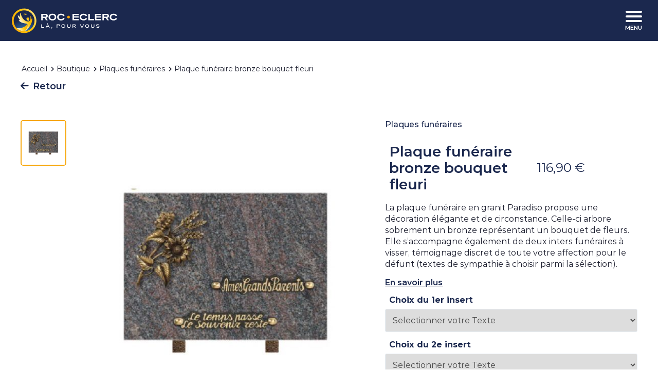

--- FILE ---
content_type: text/html; charset=UTF-8
request_url: https://boutique.roc-eclerc.com/produit/plaque-funeraire-bronze-bouquet-fleuri/
body_size: 19568
content:
<!doctype html><html lang=fr-FR><head> <script>var dataLayer = [
    {
        "page": "Accueil\/Boutique\/Plaques funéraires\/Plaque funéraire bronze bouquet fleuri\/",
        "Page_Chapter1": "e-commerce",
        "product": {
            "id": 15059,
            "variant": 0,
            "article": "15059-Plaque funéraire bronze bouquet fleuri",
            "$": "Plaque funéraire bronze bouquet fleuri",
            "pricetaxincluded": 116.9,
            "pricetaxfree": 97.416667,
            "stock": true,
            "category1": "Plaques funéraires",
            "category2": "",
            "category3": ""
        }
    }
]</script> <meta name="viewport" content="width=device-width, initial-scale=1.0, minimum-scale=1.0"><meta name="referrer" content="no-referrer-when-downgrade"><meta charset="UTF-8"><link rel=profile href=https://gmpg.org/xfn/11><meta name='robots' content='index, follow, max-image-preview:large, max-snippet:-1, max-video-preview:-1'><title>Plaque funéraire petit bouquet fleuri - Roc Eclerc</title><meta name="description" content="Découvrez le catalogue de plaque funéraire Roc Eclerc : plaque mortuaire rectangulaire et un bouquet fleuri en bronze ✅ Roc Eclerc"><link rel=canonical href=https://boutique.roc-eclerc.com/produit/plaque-funeraire-bronze-bouquet-fleuri/ ><meta property="og:locale" content="fr_FR"><meta property="og:type" content="article"><meta property="og:title" content="Plaque funéraire petit bouquet fleuri - Roc Eclerc"><meta property="og:description" content="Découvrez le catalogue de plaque funéraire Roc Eclerc : plaque mortuaire rectangulaire et un bouquet fleuri en bronze ✅ Roc Eclerc"><meta property="og:url" content="https://boutique.roc-eclerc.com/produit/plaque-funeraire-bronze-bouquet-fleuri/"><meta property="og:site_name" content="Roc Eclerc"><meta property="article:publisher" content="https://www.facebook.com/grouperoceclerc/"><meta property="article:modified_time" content="2025-12-29T13:00:34+00:00"><meta property="og:image" content="https://boutique.roc-eclerc.com/app/uploads/2023/02/INT016-PA.jpg"><meta property="og:image:width" content="597"><meta property="og:image:height" content="602"><meta property="og:image:type" content="image/jpeg"><meta name="twitter:card" content="summary_large_image"><meta name="twitter:site" content="@ROC_ECLERC"><meta name="twitter:label1" content="Durée de lecture estimée"><meta name="twitter:data1" content="1 minute"> <script type=application/ld+json class=yoast-schema-graph>{"@context":"https://schema.org","@graph":[{"@type":"WebPage","@id":"https://boutique.roc-eclerc.com/produit/plaque-funeraire-bronze-bouquet-fleuri/","url":"https://boutique.roc-eclerc.com/produit/plaque-funeraire-bronze-bouquet-fleuri/","name":"Plaque funéraire petit bouquet fleuri - Roc Eclerc","isPartOf":{"@id":"https://boutique.roc-eclerc.com/#website"},"primaryImageOfPage":{"@id":"https://boutique.roc-eclerc.com/produit/plaque-funeraire-bronze-bouquet-fleuri/#primaryimage"},"image":{"@id":"https://boutique.roc-eclerc.com/produit/plaque-funeraire-bronze-bouquet-fleuri/#primaryimage"},"thumbnailUrl":"https://boutique.roc-eclerc.com/app/uploads/2023/02/INT016-PA.jpg","datePublished":"2023-02-16T14:20:15+00:00","dateModified":"2025-12-29T13:00:34+00:00","description":"Découvrez le catalogue de plaque funéraire Roc Eclerc : plaque mortuaire rectangulaire et un bouquet fleuri en bronze ✅ Roc Eclerc","breadcrumb":{"@id":"https://boutique.roc-eclerc.com/produit/plaque-funeraire-bronze-bouquet-fleuri/#breadcrumb"},"inLanguage":"fr-FR","potentialAction":[{"@type":"ReadAction","target":["https://boutique.roc-eclerc.com/produit/plaque-funeraire-bronze-bouquet-fleuri/"]}]},{"@type":"ImageObject","inLanguage":"fr-FR","@id":"https://boutique.roc-eclerc.com/produit/plaque-funeraire-bronze-bouquet-fleuri/#primaryimage","url":"https://boutique.roc-eclerc.com/app/uploads/2023/02/INT016-PA.jpg","contentUrl":"https://boutique.roc-eclerc.com/app/uploads/2023/02/INT016-PA.jpg","width":597,"height":602,"caption":"plaque-bronze-bouquet-de-champ"},{"@type":"BreadcrumbList","@id":"https://boutique.roc-eclerc.com/produit/plaque-funeraire-bronze-bouquet-fleuri/#breadcrumb","itemListElement":[{"@type":"ListItem","position":1,"name":"Accueil","item":"https://boutique.roc-eclerc.com/"},{"@type":"ListItem","position":2,"name":"Boutique","item":"https://boutique.roc-eclerc.com/"},{"@type":"ListItem","position":3,"name":"Plaques funéraires","item":"https://boutique.roc-eclerc.com/categorie-produit/plaques-funeraires/"},{"@type":"ListItem","position":4,"name":"Plaque funéraire bronze bouquet fleuri"}]},{"@type":"WebSite","@id":"https://boutique.roc-eclerc.com/#website","url":"https://boutique.roc-eclerc.com/","name":"Roc Eclerc","description":"Pompes funèbres - Prévoyance obsèques - Marbrerie","publisher":{"@id":"https://boutique.roc-eclerc.com/#organization"},"potentialAction":[{"@type":"SearchAction","target":{"@type":"EntryPoint","urlTemplate":"https://boutique.roc-eclerc.com/?s={search_term_string}"},"query-input":"required name=search_term_string"}],"inLanguage":"fr-FR"},{"@type":"Organization","@id":"https://boutique.roc-eclerc.com/#organization","name":"Roc Eclerc","url":"https://boutique.roc-eclerc.com/","logo":{"@type":"ImageObject","inLanguage":"fr-FR","@id":"https://boutique.roc-eclerc.com/#/schema/logo/image/","url":"https://boutique.roc-eclerc.com/app/uploads/2023/06/FAVICON-ROC.png","contentUrl":"https://boutique.roc-eclerc.com/app/uploads/2023/06/FAVICON-ROC.png","width":96,"height":96,"caption":"Roc Eclerc"},"image":{"@id":"https://boutique.roc-eclerc.com/#/schema/logo/image/"},"sameAs":["https://www.facebook.com/grouperoceclerc/","https://twitter.com/ROC_ECLERC"]}]}</script>  <script>console.log('PixelYourSite Free version 8.2.18');</script> <link rel=dns-prefetch href=//boutique.roc-eclerc.com><link rel=dns-prefetch href=//maps.googleapis.com><link rel=dns-prefetch href=//kit.fontawesome.com><link rel=dns-prefetch href=//platform-api.sharethis.com><style id=funecap-contact-zone-style-inline-css>.wp-block-funecap-contact-zone,.zone-contact{background-color:#e8eff5;border-radius:6px;box-shadow:0 .2rem 1.1rem 0 rgba(0,0,0,.3);gap:2.4rem;height:63.9rem;justify-content:space-between;margin:0
auto 3rem;max-width:104.9rem;padding:3.2rem 0;position:relative;z-index:2}.wp-block-funecap-contact-zone h2,.zone-contact
h2{margin:0
auto;text-align:center}.wp-block-funecap-contact-zone h2:before,.zone-contact h2:before{display:none}.wp-block-funecap-contact-zone .block_deux_colonne,.zone-contact
.block_deux_colonne{align-items:center;display:flex;flex-wrap:wrap;justify-content:space-around}.wp-block-funecap-contact-zone .block_titre_2 h2.wp-block-heading,.zone-contact .block_titre_2 h2.wp-block-heading{font-weight:900;padding-bottom:25px;padding-top:10px}.wp-block-funecap-contact-zone .block_titre h2.wp-block-heading,.zone-contact .block_titre h2.wp-block-heading{font-weight:900;padding-bottom:25px}.wp-block-funecap-contact-zone figure img,.zone-contact figure
img{height:20.6rem;width:40.5rem}.wp-block-funecap-contact-zone .block_une_colonne,.zone-contact
.block_une_colonne{margin:0
20px}.wp-block-funecap-contact-zone .block_une_colonne img,.zone-contact .block_une_colonne
img{width:100%}</style><style id=classic-theme-styles-inline-css>.wp-block-button__link{color:#fff;background-color:#32373c;border-radius:9999px;box-shadow:none;text-decoration:none;padding:calc(.667em + 2px) calc(1.333em + 2px);font-size:1.125em}.wp-block-file__button{background:#32373c;color:#fff;text-decoration:none}</style><link rel=stylesheet href=https://boutique.roc-eclerc.com/app/uploads/cache/minify/56021.css?x95142 media=all><style id=woof-inline-css>.woof_products_top_panel li span, .woof_products_top_panel2 li
span{background:url(https://boutique.roc-eclerc.com/app/plugins/woocommerce-products-filter/img/delete.png);background-size:14px 14px;background-repeat:no-repeat;background-position:right}.jQuery-plainOverlay-progress{border-top:12px solid #2a295c !important}.woof_edit_view{display:none}.store__toolbar>.woof{display:none !important}.woof_radio_term_reset_visible{display:none!important;padding:2px
0 0 7px}.iradio_square-blue{display:none !important}.icheckbox_square-blue{display:none !important}.woof_show_auto_form,.woof_hide_auto_form{display:none !important}.woof_term_38787{display:none !important}@keyframes
rotate{0%{transform:rotate(0deg)}100%{transform:rotate(360deg)}}@-webkit-keyframes
rotate{0%{-webkit-transform:rotate(0deg)}100%{-webkit-transform:rotate(360deg)}}.jQuery-plainOverlay-progress{width:142px !important;height:142px !important;margin:110px
auto 0;border:solid 12px #2A295C;border-top:12px solid #2A295C !important;border-radius:50%;border-right-color:transparent;border-bottom-color:transparent;-webkit-transition:all 0.5s ease-in;-webkit-animation-name:rotate !important;-webkit-animation-duration:1.0s !important;-webkit-animation-iteration-count:infinite !important;-webkit-animation-timing-function:linear !important;transition:all 0.5s ease-in;animation-name:rotate;animation-duration:1.0s;animation-iteration-count:infinite;animation-timing-function:linear}</style><link rel=stylesheet href=https://boutique.roc-eclerc.com/app/uploads/cache/minify/6946c.css?x95142 media=all><style id=woocommerce-inline-inline-css>.woocommerce form .form-row
.required{visibility:visible}</style><link rel=stylesheet href=https://boutique.roc-eclerc.com/app/uploads/cache/minify/8ea77.css?x95142 media=all><style id=yith_wapo_frontend-inline-css>.wapo_option_tooltip .yith_wccl_tooltip>span{background:#222;color:#fff}.wapo_option_tooltip .yith_wccl_tooltip.bottom span:after{border-bottom-color:#222}.wapo_option_tooltip .yith_wccl_tooltip.top span:after{border-top-color:#222}.ywapo_miss_required::before{content:'Error: Wrong selection!'}</style><link rel=stylesheet href=https://boutique.roc-eclerc.com/app/uploads/cache/minify/25ab2.css?x95142 media=all><style id=dashicons-inline-css>[data-font="Dashicons"]:before{font-family:'Dashicons' !important;content:attr(data-icon) !important;speak:none !important;font-weight:normal !important;font-variant:normal !important;text-transform:none !important;line-height:1 !important;font-style:normal !important;-webkit-font-smoothing:antialiased !important;-moz-osx-font-smoothing:grayscale !important}</style> <script type=text/template id=tmpl-variation-template>
	<div class=woocommerce-variation-description>{{{ data.variation.variation_description }}}</div>
	<div class=woocommerce-variation-price>{{{ data.variation.price_html }}}</div>
	<div class=woocommerce-variation-availability>{{{ data.variation.availability_html }}}</div>
</script> <script type=text/template id=tmpl-unavailable-variation-template>
	<p>Désolé, ce produit n&rsquo;est pas disponible. Veuillez choisir une combinaison différente.</p>
</script> <script defer src=https://boutique.roc-eclerc.com/app/uploads/cache/minify/9d09f.js?x95142></script> <script src=https://kit.fontawesome.com/ab83c3d87e.js id=font-awesome-kit-js></script> <script async defer src="https://platform-api.sharethis.com/js/sharethis.js?ver=3.0.2#property=60368c7b6d01a000119a0a4e&amp;product=inline-share-buttons" id=sharethis-js></script> <link rel=https://api.w.org/ href=https://boutique.roc-eclerc.com/wp-json/ ><link rel=alternate title=JSON type=application/json href=https://boutique.roc-eclerc.com/wp-json/wp/v2/product/15059><link rel=EditURI type=application/rsd+xml title=RSD href=https://boutique.roc-eclerc.com/wp/xmlrpc.php?rsd><meta name="generator" content="WordPress 6.6.1"><meta name="generator" content="WooCommerce 6.9.4"><link rel=shortlink href='https://boutique.roc-eclerc.com/?p=15059'><link rel=alternate title="oEmbed (JSON)" type=application/json+oembed href="https://boutique.roc-eclerc.com/wp-json/oembed/1.0/embed?url=https%3A%2F%2Fboutique.roc-eclerc.com%2Fproduit%2Fplaque-funeraire-bronze-bouquet-fleuri%2F"><link rel=alternate title="oEmbed (XML)" type=text/xml+oembed href="https://boutique.roc-eclerc.com/wp-json/oembed/1.0/embed?url=https%3A%2F%2Fboutique.roc-eclerc.com%2Fproduit%2Fplaque-funeraire-bronze-bouquet-fleuri%2F&#038;format=xml"><meta name="theme-color" content=""> <noscript><style>.woocommerce-product-gallery{opacity:1 !important}</style></noscript> <script>console.warn('PixelYourSite: no pixel configured.');</script> <script>(function(){function i(e){if(!window.frames[e]){if(document.body&&document.body.firstChild){var t=document.body;var n=document.createElement("iframe");n.style.display="none";n.name=e;n.title=e;t.insertBefore(n,t.firstChild)}else{setTimeout(function(){i(e)},5)}}}function e(n,o,r,f,s){function e(e,t,n,i){if(typeof n!=="function"){return}if(!window[o]){window[o]=[]}var a=false;if(s){a=s(e,i,n)}if(!a){window[o].push({command:e,version:t,callback:n,parameter:i})}}e.stub=true;e.stubVersion=2;function t(i){if(!window[n]||window[n].stub!==true){return}if(!i.data){return}var a=typeof i.data==="string";var e;try{e=a?JSON.parse(i.data):i.data}catch(t){return}if(e[r]){var o=e[r];window[n](o.command,o.version,function(e,t){var n={};n[f]={returnValue:e,success:t,callId:o.callId};if(i.source){i.source.postMessage(a?JSON.stringify(n):n,"*")}},o.parameter)}}if(typeof window[n]!=="function"){window[n]=e;if(window.addEventListener){window.addEventListener("message",t,false)}else{window.attachEvent("onmessage",t)}}}e("__tcfapi","__tcfapiBuffer","__tcfapiCall","__tcfapiReturn");i("__tcfapiLocator")})();</script><script>(function(){(function(e,r){var t=document.createElement("link");t.rel="preconnect";t.as="script";var n=document.createElement("link");n.rel="dns-prefetch";n.as="script";var i=document.createElement("script");i.id="spcloader";i.type="text/javascript";i["async"]=true;i.charset="utf-8";var o="https://sdk.privacy-center.org/"+e+"/loader.js?target_type=notice&target="+r;if(window.didomiConfig&&window.didomiConfig.user){var a=window.didomiConfig.user;var c=a.country;var d=a.region;if(c){o=o+"&country="+c;if(d){o=o+"&region="+d}}}t.href="https://sdk.privacy-center.org/";n.href="https://sdk.privacy-center.org/";i.src=o;var s=document.getElementsByTagName("script")[0];s.parentNode.insertBefore(t,s);s.parentNode.insertBefore(n,s);s.parentNode.insertBefore(i,s)})("f5131592-72b6-4817-9876-32f9c5f51d53","tPWqrGNP")})();</script> <script>// Script pour remplacer la liste des textes de plaques - Version améliorée
// Fonctionne avec ou sans jQuery

(function() {
    'use strict';
    
    console.log('🔄 Script de mise à jour des listes de plaques chargé');
    
    // Nouvelle liste des options avec majuscules et sans accents
const newOptions = [
    { value: "Selectionner votre Texte", text: "Selectionner votre Texte", disabled: true, selected: true },
    { value: "A ma belle-fille", text: "A ma belle-fille" },
    { value: "A ma belle-mère", text: "A ma belle-mère" },
    { value: "A ma belle-sœur", text: "A ma belle-sœur" },
    { value: "A ma compagne", text: "A ma compagne" },
    { value: "A ma cousine", text: "A ma cousine" },
    { value: "A ma femme", text: "A ma femme" },
    { value: "A ma fille", text: "A ma fille" },
    { value: "A ma filleule", text: "A ma filleule" },
    { value: "A ma grand-mère", text: "A ma grand-mère" },
    { value: "A ma maman", text: "A ma maman" },
    { value: "A ma mamie", text: "A ma mamie" },
    { value: "A ma mamy", text: "A ma mamy" },
    { value: "A ma marraine", text: "A ma marraine" },
    { value: "A ma mémé", text: "A ma mémé" },
    { value: "A ma mère", text: "A ma mère" },
    { value: "A ma nièce", text: "A ma nièce" },
    { value: "A ma petite-fille", text: "A ma petite-fille" },
    { value: "A ma sœur", text: "A ma sœur" },
    { value: "A ma tante", text: "A ma tante" },
    { value: "A mes grands-parents", text: "A mes grands-parents" },
    { value: "A mes parents", text: "A mes parents" },
    { value: "A mon ami", text: "A mon ami" },
    { value: "A mon amie", text: "A mon amie" },
    { value: "A mon arrière grand-mère", text: "A mon arrière grand-mère" },
    { value: "A mon arrière grand-père", text: "A mon arrière grand-père" },
    { value: "A mon beau-père", text: "A mon beau-père" },
    { value: "A mon beau-frère", text: "A mon beau-frère" },
    { value: "A mon compagnon", text: "A mon compagnon" },
    { value: "A mon cousin", text: "A mon cousin" },
    { value: "A mon époux", text: "A mon époux" },
    { value: "A mon épouse", text: "A mon épouse" },
    { value: "A mon filleul", text: "A mon filleul" },
    { value: "A mon fils", text: "A mon fils" },
    { value: "A mon frère", text: "A mon frère" },
    { value: "A mon gendre", text: "A mon gendre" },
    { value: "A mon grand-père", text: "A mon grand-père" },
    { value: "A mon mari", text: "A mon mari" },
    { value: "A mon neveu", text: "A mon neveu" },
    { value: "A mon oncle", text: "A mon oncle" },
    { value: "A mon papa", text: "A mon papa" },
    { value: "A mon papi", text: "A mon papi" },
    { value: "A mon papy", text: "A mon papy" },
    { value: "A mon parrain", text: "A mon parrain" },
    { value: "A mon pépé", text: "A mon pépé" },
    { value: "A mon père", text: "A mon père" },
    { value: "A mon petit-fils", text: "A mon petit-fils" },
    { value: "A nos grands-parents", text: "A nos grands-parents" },
    { value: "A nos parents", text: "A nos parents" },
    { value: "A notre camarade", text: "A notre camarade" },
    { value: "A notre cousin", text: "A notre cousin" },
    { value: "A notre cousine", text: "A notre cousine" },
    { value: "A notre fille", text: "A notre fille" },
    { value: "A notre filleul", text: "A notre filleul" },
    { value: "A notre filleule", text: "A notre filleule" },
    { value: "A notre fils", text: "A notre fils" },
    { value: "A notre frère", text: "A notre frère" },
    { value: "A notre gendre", text: "A notre gendre" },
    { value: "A notre grand-mère", text: "A notre grand-mère" },
    { value: "A notre grand-père", text: "A notre grand-père" },
    { value: "A notre maman", text: "A notre maman" },
    { value: "A notre mamie", text: "A notre mamie" },
    { value: "A notre mamy", text: "A notre mamy" },
    { value: "A notre marraine", text: "A notre marraine" },
    { value: "A notre mémé", text: "A notre mémé" },
    { value: "A notre mère", text: "A notre mère" },
    { value: "A notre neveu", text: "A notre neveu" },
    { value: "A notre nièce", text: "A notre nièce" },
    { value: "A notre oncle", text: "A notre oncle" },
    { value: "A notre papa", text: "A notre papa" },
    { value: "A notre papi", text: "A notre papi" },
    { value: "A notre papy", text: "A notre papy" },
    { value: "A notre parrain", text: "A notre parrain" },
    { value: "A notre petit-fils", text: "A notre petit-fils" },
    { value: "A notre petite-fille", text: "A notre petite-fille" },
    { value: "A notre sœur", text: "A notre sœur" },
    { value: "A notre tante", text: "A notre tante" },
    { value: "Anniversaire", text: "Anniversaire" },
    { value: "Bien aimé", text: "Bien aimé" },
    { value: "Bien aimée", text: "Bien aimée" },
    { value: "Bien aimés", text: "Bien aimés" },
    { value: "Chéri", text: "Chéri" },
    { value: "Chérie", text: "Chérie" },
    { value: "Club du 3° âge", text: "Club du 3° âge" },
    { value: "Dans notre cœur a jamais tu demeures", text: "Dans notre cœur a jamais tu demeures" },
    { value: "Je ne t'oublierai jamais", text: "Je ne t'oublierai jamais" },
    { value: "Je ne vous oublierai jamais", text: "Je ne vous oublierai jamais" },
    { value: "Le temps passe le souvenir reste", text: "Le temps passe le souvenir reste" },
    { value: "Notre pensée est toujours vers toi", text: "Notre pensée est toujours vers toi" },
    { value: "Nous ne t'oublierons jamais", text: "Nous ne t'oublierons jamais" },
    { value: "Nous ne vous oublierons jamais", text: "Nous ne vous oublierons jamais" },
    { value: "Pour sa fête", text: "Pour sa fête" },
    { value: "Regrets", text: "Regrets" },
    { value: "Regretté", text: "Regretté" },
    { value: "Regrettée", text: "Regrettée" },
    { value: "Regrettés", text: "Regrettés" },
    { value: "Ses amis", text: "Ses amis" },
    { value: "Ses collègues", text: "Ses collègues" },
    { value: "Ses voisins et amis", text: "Ses voisins et amis" },
    { value: "Souvenir", text: "Souvenir" },
    { value: "Souvenir d'amitié", text: "Souvenir d'amitié" }
];
    
    // Fonction pour remplacer les options d'un select (JavaScript pur)
    function updateSelectOptions(select) {
        console.log('🔄 Mise à jour du select:', select.name || select.className);
        
        // Sauvegarder la valeur sélectionnée
        const currentValue = select.value;
        
        // Vider le select
        select.innerHTML = '';
        
        // Ajouter les nouvelles options
        newOptions.forEach(function(optionData) {
            const option = document.createElement('option');
            option.value = optionData.value;
            option.textContent = optionData.text;
            
            if (optionData.disabled) {
                option.disabled = true;
            }
            
            if (optionData.selected || optionData.value === currentValue) {
                option.selected = true;
            }
            
            select.appendChild(option);
        });
        
        console.log('✅ Options mises à jour pour:', select.name || select.className);
    }
    
    // Fonction principale pour mettre à jour tous les selects
    function updateAllPlaqueSelects() {
        // Chercher les selects avec la classe select__product-insert
        const selects = document.querySelectorAll('.select__product-insert');
        
        console.log('🔍 Recherche de selects .select__product-insert...');
        console.log('📊 Nombre de selects trouvés:', selects.length);
        
        if (selects.length > 0) {
            selects.forEach(function(select) {
                updateSelectOptions(select);
            });
            console.log('🎉 Toutes les listes de plaques ont été mises à jour !');
        } else {
            console.log('⚠️  Aucun select .select__product-insert trouvé');
            
            // Debug : afficher tous les selects présents
            const allSelects = document.querySelectorAll('select');
            console.log('🔍 Tous les selects sur la page:', allSelects.length);
            allSelects.forEach(function(select, index) {
                console.log(`Select ${index + 1}:`, {
                    name: select.name,
                    className: select.className,
                    id: select.id
                });
            });
        }
    }
    
    // Fonction pour détecter quand le DOM est prêt
    function onDOMReady(callback) {
        if (document.readyState === 'loading') {
            document.addEventListener('DOMContentLoaded', callback);
        } else {
            callback();
        }
    }
    
    // Fonction pour détecter quand la page est complètement chargée
    function onWindowLoad(callback) {
        if (document.readyState === 'complete') {
            callback();
        } else {
            window.addEventListener('load', callback);
        }
    }
    
    // Exécution au chargement du DOM
    onDOMReady(function() {
        console.log('📄 DOM prêt - Tentative de mise à jour des listes');
        updateAllPlaqueSelects();
    });
    
    // Exécution après chargement complet
    onWindowLoad(function() {
        console.log('🌐 Page complètement chargée - Nouvelle tentative');
        setTimeout(updateAllPlaqueSelects, 100);
        setTimeout(updateAllPlaqueSelects, 500);
        setTimeout(updateAllPlaqueSelects, 1000);
    });
    
    // Observer pour les changements dynamiques du DOM
    if (window.MutationObserver) {
        const observer = new MutationObserver(function(mutations) {
            let shouldUpdate = false;
            
            mutations.forEach(function(mutation) {
                if (mutation.type === 'childList' && mutation.addedNodes.length > 0) {
                    mutation.addedNodes.forEach(function(node) {
                        if (node.nodeType === 1) { // Element node
                            // Vérifier si le nœud ajouté est un select ou contient des selects
                            if (node.classList && node.classList.contains('select__product-insert')) {
                                shouldUpdate = true;
                            } else if (node.querySelectorAll) {
                                const foundSelects = node.querySelectorAll('.select__product-insert');
                                if (foundSelects.length > 0) {
                                    shouldUpdate = true;
                                }
                            }
                        }
                    });
                }
            });
            
            if (shouldUpdate) {
                console.log('🔄 Changement DOM détecté - Mise à jour des selects');
                setTimeout(updateAllPlaqueSelects, 50);
            }
        });
        
        // Observer le body et tous ses enfants
        observer.observe(document.body, {
            childList: true,
            subtree: true
        });
        
        console.log('👁️  Observer DOM activé');
    }
    
    // Fonction globale pour forcer la mise à jour (utile pour le debug)
    window.updatePlaqueSelects = updateAllPlaqueSelects;
    
    console.log('🚀 Script initialisé - Tapez "updatePlaqueSelects()" dans la console pour forcer la mise à jour');
    
})();</script> <link rel=icon href=https://boutique.roc-eclerc.com/app/uploads/2023/06/cropped-FAVICON-ROC-32x32.png?x95142 sizes=32x32><link rel=icon href=https://boutique.roc-eclerc.com/app/uploads/2023/06/cropped-FAVICON-ROC-192x192.png?x95142 sizes=192x192><link rel=apple-touch-icon href=https://boutique.roc-eclerc.com/app/uploads/2023/06/cropped-FAVICON-ROC-180x180.png?x95142><meta name="msapplication-TileImage" content="https://boutique.roc-eclerc.com/app/uploads/2023/06/cropped-FAVICON-ROC-270x270.png"> <script>(function(w,d,s,l,i){w[l]=w[l]||[];w[l].push({'gtm.start':
new Date().getTime(),event:'gtm.js'});var f=d.getElementsByTagName(s)[0],
j=d.createElement(s),dl=l!='dataLayer'?'&l='+l:'';j.async=true;j.src=
'https://www.googletagmanager.com/gtm.js?id='+i+dl;f.parentNode.insertBefore(j,f);
})(window,document,'script','dataLayer','GTM-K85XTDM9');</script></head><body class="product-template-default single single-product postid-15059 wp-custom-logo theme-roc-eclerc woocommerce woocommerce-page woocommerce-no-js yith-wapo-frontend woocommerce-active"> <noscript><iframe src="https://www.googletagmanager.com/ns.html?id=GTM-K85XTDM9" height=0 width=0 style=display:none;visibility:hidden></iframe></noscript>  <a class=skip-link href=#primary>Aller au contenu</a><header class=header><div class=header__top><div class="header__container row--between "><div class=left-block><div class=header__logo> <a href=https://roc-eclerc.com/hommage/ class=custom-logo-link title="Retour à la page d’accueil" rel=home><img width=462 height=164 src=https://boutique.roc-eclerc.com/app/uploads/2023/10/Logo_RE_avecbaseline_redimensionne.svg?x95142 class="logo logo--big" alt="Roc Eclerc" decoding=async fetchpriority=high></a></div></div><div class=right-block> <button class="burger hide-wide" type=button data-menu=#menuPrimary><div class=burger__icon> <span class=burger__bar></span> <span class=burger__bar></span> <span class=burger__bar></span></div> <span class=burger__name>Menu</span> </button></div></div></div><div class=header__menu><div class="header__container row"><nav id=menuPrimary class="menu js-accordion" aria-label="Primary navigation"><ul id=menu class="menu__content row show-wide"><li id=menu-item-24271 class="menu-item menu-item-type-custom menu-item-object-custom menu__items js-item menu-item-24271"><a href=/produit/entretien-de-sepulture/ id=title_entretien_sepulture_menu_boutique><span class=menu__item__title>Entretien de la sépulture</span></a></li> <li id=menu-item-24269 class="menu-item menu-item-type-custom menu-item-object-custom menu__items js-item menu-item-24269"><a href=/categorie-produit/fleurs-fraiches/ id=title_fleurs_fraîches_menu_boutique><span class=menu__item__title>Fleurs fraîches</span></a></li> <li id=menu-item-24270 class="menu-item menu-item-type-custom menu-item-object-custom menu__items js-item menu-item-24270"><a href=/categorie-produit/plaques-funeraires/ id=title_plaques_funeraires_menu_boutique><span class=menu__item__title>Plaques funéraires</span></a></li></ul><div class="menu menu__left"></div></nav></div></div></header><main id=primary class="woocommerce single-product"><section class="wrapper--xs space-above"><div class="container row"><div class=col-md-12><ol aria-label=Breadcrumb class=breadcrumb><li class=breadcrumb__item><a href=https://boutique.roc-eclerc.com/ >Accueil</a></li>  <li class=breadcrumb__item><a href=https://boutique.roc-eclerc.com/ >Boutique</a></li>  <li class=breadcrumb__item><a href=https://boutique.roc-eclerc.com/categorie-produit/plaques-funeraires/ >Plaques funéraires</a></li>  <li class=breadcrumb__item><a href=https://boutique.roc-eclerc.com/produit/plaque-funeraire-bronze-bouquet-fleuri/ >Plaque funéraire bronze bouquet fleuri</a></li></ol><div class=pdt__back-btn> <a class=link--icon href=https://boutique.roc-eclerc.com/categorie-produit/plaques-funeraires/ title="Retour la page Plaques funéraires"> <i class="fas fa-arrow-left"></i>Retour </a></div></div></div></section><section class="wrapper--sm pdt woocommerce container"><div class=row><div id=plaque-product-form class="col-xs-12 col-md-7 plaque-product-form" ><div class=pdt__swiper-gallery><div class="swiper swiper__galleryThumbs--new hide show-lg"><div class=swiper-wrapper><div class="swiper-slide swiper-slide-thumb-active"> <img width=85 height=85 src=https://boutique.roc-eclerc.com/app/uploads/2023/02/INT016-PA-100x100.jpg?x95142 class="attachment-85x85 size-85x85" alt=plaque-bronze-bouquet-de-champ decoding=async srcset="https://boutique.roc-eclerc.com/app/uploads/2023/02/INT016-PA-100x100.jpg 100w, https://boutique.roc-eclerc.com/app/uploads/2023/02/INT016-PA-298x300.jpg 298w, https://boutique.roc-eclerc.com/app/uploads/2023/02/INT016-PA-150x150.jpg 150w, https://boutique.roc-eclerc.com/app/uploads/2023/02/INT016-PA-595x600.jpg 595w, https://boutique.roc-eclerc.com/app/uploads/2023/02/INT016-PA-250x250.jpg 250w, https://boutique.roc-eclerc.com/app/uploads/2023/02/INT016-PA-200x200.jpg 200w, https://boutique.roc-eclerc.com/app/uploads/2023/02/INT016-PA-347x350.jpg 347w, https://boutique.roc-eclerc.com/app/uploads/2023/02/INT016-PA-278x280.jpg 278w, https://boutique.roc-eclerc.com/app/uploads/2023/02/INT016-PA-300x303.jpg 300w, https://boutique.roc-eclerc.com/app/uploads/2023/02/INT016-PA-248x250.jpg 248w, https://boutique.roc-eclerc.com/app/uploads/2023/02/INT016-PA-337x340.jpg 337w, https://boutique.roc-eclerc.com/app/uploads/2023/02/INT016-PA.jpg 597w, https://boutique.roc-eclerc.com/app/uploads/2023/02/INT016-PA-327x330.jpg 327w, https://boutique.roc-eclerc.com/app/uploads/2023/02/INT016-PA-400x400.jpg 400w, https://boutique.roc-eclerc.com/app/uploads/2023/02/INT016-PA-69x70.jpg 69w, https://boutique.roc-eclerc.com/app/uploads/2023/02/INT016-PA-221x223.jpg 221w" sizes="(max-width: 85px) 100vw, 85px"></div> <span class=swiper-notification aria-live=assertive aria-atomic=true></span></div></div><div class="swiper swiper__gallery--new"><div class=swiper-wrapper><div class=swiper-slide><div class=swiper-zoom-container> <img width=582 height=587 src=https://boutique.roc-eclerc.com/app/uploads/2023/02/INT016-PA.jpg?x95142 class="attachment-587x587 size-587x587" alt=plaque-bronze-bouquet-de-champ decoding=async srcset="https://boutique.roc-eclerc.com/app/uploads/2023/02/INT016-PA.jpg 597w, https://boutique.roc-eclerc.com/app/uploads/2023/02/INT016-PA-298x300.jpg 298w, https://boutique.roc-eclerc.com/app/uploads/2023/02/INT016-PA-150x150.jpg 150w, https://boutique.roc-eclerc.com/app/uploads/2023/02/INT016-PA-595x600.jpg 595w, https://boutique.roc-eclerc.com/app/uploads/2023/02/INT016-PA-347x350.jpg 347w, https://boutique.roc-eclerc.com/app/uploads/2023/02/INT016-PA-278x280.jpg 278w, https://boutique.roc-eclerc.com/app/uploads/2023/02/INT016-PA-300x303.jpg 300w, https://boutique.roc-eclerc.com/app/uploads/2023/02/INT016-PA-100x100.jpg 100w, https://boutique.roc-eclerc.com/app/uploads/2023/02/INT016-PA-248x250.jpg 248w, https://boutique.roc-eclerc.com/app/uploads/2023/02/INT016-PA-337x340.jpg 337w, https://boutique.roc-eclerc.com/app/uploads/2023/02/INT016-PA-327x330.jpg 327w, https://boutique.roc-eclerc.com/app/uploads/2023/02/INT016-PA-69x70.jpg 69w, https://boutique.roc-eclerc.com/app/uploads/2023/02/INT016-PA-221x223.jpg 221w" sizes="(max-width: 582px) 100vw, 582px"></div></div> <span class=swiper-notification aria-live=assertive aria-atomic=true></span></div><div class=swiper-pagination></div></div></div></div><div class="col-xs-12 col-lg-5"><div class=pdt__cat>Plaques funéraires</div><div class=row><div class="col-xs-9 col-lg-7"><h1 class="pdt__title"><strong>Plaque funéraire bronze bouquet fleuri</strong></h1></div><div class="col-xs-3 col-lg-5"><div class="pdt-choice-plaque col-no-gutter"> <span class="pdt-choice-plaque__price  price__plaque js-pdt-choice__price"> 116,90&nbsp;&euro;</div></div></div><p>La plaque funéraire en granit Paradiso propose une décoration élégante et de circonstance. Celle-ci arbore sobrement un bronze représentant un bouquet de fleurs. Elle s’accompagne également de deux inters funéraires à visser, témoignage discret de toute votre affection pour le défunt (textes de sympathie à choisir parmi la sélection).</p> <span class="link-more js-link-more" title="En savoir plus sur Plaque funéraire bronze bouquet fleuri - Plaques funéraires" data-target=.tabs>En savoir plus</span><form aria-label=Commander  class="variations_form cart js-form" action=https://boutique.roc-eclerc.com/produit/plaque-funeraire-bronze-bouquet-fleuri/ method=post enctype=multipart/form-data data-product_id=15059 data-product_variations="[{&quot;attributes&quot;:{&quot;attribute_pa_couleur-plaques&quot;:&quot;913131&quot;,&quot;attribute_pa_dimensions&quot;:&quot;20x30cm&quot;,&quot;attribute_pa_forme&quot;:&quot;rectangulaire&quot;},&quot;availability_html&quot;:&quot;&quot;,&quot;backorders_allowed&quot;:false,&quot;dimensions&quot;:{&quot;length&quot;:&quot;20&quot;,&quot;width&quot;:&quot;&quot;,&quot;height&quot;:&quot;30&quot;},&quot;dimensions_html&quot;:&quot;20 &amp;times; 30 cm&quot;,&quot;display_price&quot;:116.9,&quot;display_regular_price&quot;:116.9,&quot;image&quot;:{&quot;title&quot;:&quot;INT016-PA&quot;,&quot;caption&quot;:&quot;&quot;,&quot;url&quot;:&quot;https:\/\/boutique.roc-eclerc.com\/app\/uploads\/2023\/02\/INT016-PA.jpg&quot;,&quot;alt&quot;:&quot;plaque-bronze-bouquet-de-champ&quot;,&quot;src&quot;:&quot;https:\/\/boutique.roc-eclerc.com\/app\/uploads\/2023\/02\/INT016-PA-300x303.jpg&quot;,&quot;srcset&quot;:&quot;https:\/\/boutique.roc-eclerc.com\/app\/uploads\/2023\/02\/INT016-PA-300x303.jpg 300w, https:\/\/boutique.roc-eclerc.com\/app\/uploads\/2023\/02\/INT016-PA-298x300.jpg 298w, https:\/\/boutique.roc-eclerc.com\/app\/uploads\/2023\/02\/INT016-PA-595x600.jpg 595w, https:\/\/boutique.roc-eclerc.com\/app\/uploads\/2023\/02\/INT016-PA-347x350.jpg 347w, https:\/\/boutique.roc-eclerc.com\/app\/uploads\/2023\/02\/INT016-PA-278x280.jpg 278w, https:\/\/boutique.roc-eclerc.com\/app\/uploads\/2023\/02\/INT016-PA-100x100.jpg 100w, https:\/\/boutique.roc-eclerc.com\/app\/uploads\/2023\/02\/INT016-PA-248x250.jpg 248w, https:\/\/boutique.roc-eclerc.com\/app\/uploads\/2023\/02\/INT016-PA-337x340.jpg 337w, https:\/\/boutique.roc-eclerc.com\/app\/uploads\/2023\/02\/INT016-PA.jpg 597w, https:\/\/boutique.roc-eclerc.com\/app\/uploads\/2023\/02\/INT016-PA-327x330.jpg 327w, https:\/\/boutique.roc-eclerc.com\/app\/uploads\/2023\/02\/INT016-PA-69x70.jpg 69w, https:\/\/boutique.roc-eclerc.com\/app\/uploads\/2023\/02\/INT016-PA-221x223.jpg 221w&quot;,&quot;sizes&quot;:&quot;(max-width: 300px) 100vw, 300px&quot;,&quot;full_src&quot;:&quot;https:\/\/boutique.roc-eclerc.com\/app\/uploads\/2023\/02\/INT016-PA.jpg&quot;,&quot;full_src_w&quot;:597,&quot;full_src_h&quot;:602,&quot;gallery_thumbnail_src&quot;:&quot;https:\/\/boutique.roc-eclerc.com\/app\/uploads\/2023\/02\/INT016-PA-100x100.jpg&quot;,&quot;gallery_thumbnail_src_w&quot;:100,&quot;gallery_thumbnail_src_h&quot;:100,&quot;thumb_src&quot;:&quot;https:\/\/boutique.roc-eclerc.com\/app\/uploads\/2023\/02\/INT016-PA-150x150.jpg&quot;,&quot;thumb_src_w&quot;:150,&quot;thumb_src_h&quot;:150,&quot;src_w&quot;:300,&quot;src_h&quot;:303},&quot;image_id&quot;:15060,&quot;is_downloadable&quot;:false,&quot;is_in_stock&quot;:true,&quot;is_purchasable&quot;:true,&quot;is_sold_individually&quot;:&quot;no&quot;,&quot;is_virtual&quot;:false,&quot;max_qty&quot;:&quot;&quot;,&quot;min_qty&quot;:1,&quot;price_html&quot;:&quot;&quot;,&quot;sku&quot;:&quot;INT016 PA&quot;,&quot;variation_description&quot;:&quot;&quot;,&quot;variation_id&quot;:15061,&quot;variation_is_active&quot;:true,&quot;variation_is_visible&quot;:true,&quot;weight&quot;:&quot;&quot;,&quot;weight_html&quot;:&quot;ND&quot;}]"> <label class="title-option control-label col-xs-12 col-xssm-3 col-sm-3" for=product_insert_1> Choix du 1er insert </label><div class=field__box> <select class=select__product-insert name=product_insert_1 ><option value="Selectionner votre Texte" disabled selected>Selectionner votre Texte</option><option value="A ma Belle-fille">A ma Belle-fille</option><option value="A ma Belle-mere">A ma Belle-mere</option><option value="A ma Belle-soeur">A ma Belle-soeur</option><option value="A ma Compagne">A ma Compagne</option><option value="A ma Cousine">A ma Cousine</option><option value="A ma Femme">A ma Femme</option><option value="A ma Fille">A ma Fille</option><option value="A ma Filleule">A ma Filleule</option><option value="A ma Grand-mere">A ma Grand-mere</option><option value="A ma Maman">A ma Maman</option><option value="A ma Mamie">A ma Mamie</option><option value="A ma Mamy">A ma Mamy</option><option value="A ma Marraine">A ma Marraine</option><option value="A ma Meme">A ma Meme</option><option value="A ma Mere">A ma Mere</option><option value="A ma Niece">A ma Niece</option><option value="A ma Petite-fille">A ma Petite-fille</option><option value="A ma Soeur">A ma Soeur</option><option value="A ma Tante">A ma Tante</option><option value="A mes Grands-parents">A mes Grands-parents</option><option value="A mes Parents">A mes Parents</option><option value="A mon Ami">A mon Ami</option><option value="A mon Amie">A mon Amie</option><option value="A mon Arriere Grand-mere">A mon Arriere Grand-mere</option><option value="A mon Arriere Grand-pere">A mon Arriere Grand-pere</option><option value="A mon Beau-pere">A mon Beau-pere</option><option value="A mon Beau-frere">A mon Beau-frere</option><option value="A mon Compagnon">A mon Compagnon</option><option value="A mon Cousin">A mon Cousin</option><option value="A mon Epoux">A mon Epoux</option><option value="A mon Epouse">A mon Epouse</option><option value="A mon Filleul">A mon Filleul</option><option value="A mon Fils">A mon Fils</option><option value="A mon Frere">A mon Frere</option><option value="A mon Gendre">A mon Gendre</option><option value="A mon Grand-pere">A mon Grand-pere</option><option value="A mon Mari">A mon Mari</option><option value="A mon Neveu">A mon Neveu</option><option value="A mon Oncle">A mon Oncle</option><option value="A mon Papa">A mon Papa</option><option value="A mon Papi">A mon Papi</option><option value="A mon Papy">A mon Papy</option><option value="A mon Parrain">A mon Parrain</option><option value="A mon Pepe">A mon Pepe</option><option value="A mon Pere">A mon Pere</option><option value="A mon Petit-fils">A mon Petit-fils</option><option value="A nos Grands-parents">A nos Grands-parents</option><option value="A nos Parents">A nos Parents</option><option value="A notre Camarade">A notre Camarade</option><option value="A notre Cousin">A notre Cousin</option><option value="A notre Cousine">A notre Cousine</option><option value="A notre Fille">A notre Fille</option><option value="A notre Filleul">A notre Filleul</option><option value="A notre Filleule">A notre Filleule</option><option value="A notre Fils">A notre Fils</option><option value="A notre Frere">A notre Frere</option><option value="A notre Gendre">A notre Gendre</option><option value="A notre Grand-mere">A notre Grand-mere</option><option value="A notre Grand-pere">A notre Grand-pere</option><option value="A notre Maman">A notre Maman</option><option value="A notre Mamie">A notre Mamie</option><option value="A notre Mamy">A notre Mamy</option><option value="A notre Marraine">A notre Marraine</option><option value="A notre Meme">A notre Meme</option><option value="A notre Mere">A notre Mere</option><option value="A notre Neveu">A notre Neveu</option><option value="A notre Niece">A notre Niece</option><option value="A notre Oncle">A notre Oncle</option><option value="A notre Papa">A notre Papa</option><option value="A notre Papi">A notre Papi</option><option value="A notre Papy">A notre Papy</option><option value="A notre Parrain">A notre Parrain</option><option value="A notre Petit-fils">A notre Petit-fils</option><option value="A notre Petite-fille">A notre Petite-fille</option><option value="A notre Soeur">A notre Soeur</option><option value="A notre Tante">A notre Tante</option><option value=Anniversaire>Anniversaire</option><option value="Bien Aime">Bien Aime</option><option value="Bien Aimee">Bien Aimee</option><option value="Bien Aimes">Bien Aimes</option><option value=Cheri>Cheri</option><option value=Cherie>Cherie</option><option value="Club du 3e Age">Club du 3e Age</option><option value="Dans notre Coeur a jamais tu demeures">Dans notre Coeur a jamais tu demeures</option><option value="Je ne t'oublierai jamais">Je ne t'oublierai jamais</option><option value="Je ne vous oublierai jamais">Je ne vous oublierai jamais</option><option value="Le temps Passe le souvenir reste">Le temps Passe le souvenir reste</option><option value="Notre pensee Est toujours vers toi">Notre pensee Est toujours vers toi</option><option value="Nous ne t'oublierons jamais">Nous ne t'oublierons jamais</option><option value="Nous ne vous oublierons jamais">Nous ne vous oublierons jamais</option><option value="Pour sa Fete">Pour sa Fete</option><option value=Regrets>Regrets</option><option value=Regrette>Regrette</option><option value=Regrettee>Regrettee</option><option value=Regrettes>Regrettes</option><option value="Ses Amis">Ses Amis</option><option value="Ses Collegues">Ses Collegues</option><option value="Ses voisins Et amis">Ses voisins Et amis</option><option value=Souvenir>Souvenir</option><option value="Souvenir d'Amitie">Souvenir d'Amitie</option> </select></div> <label class="title-option control-label col-xs-12 col-xssm-3 col-sm-3" for=product_insert_2> Choix du 2e insert </label><div class=field__box> <select class=select__product-insert name=product_insert_2 ><option value="Selectionner votre Texte" disabled selected>Selectionner votre Texte</option><option value="A ma Belle-fille">A ma Belle-fille</option><option value="A ma Belle-mere">A ma Belle-mere</option><option value="A ma Belle-soeur">A ma Belle-soeur</option><option value="A ma Compagne">A ma Compagne</option><option value="A ma Cousine">A ma Cousine</option><option value="A ma Femme">A ma Femme</option><option value="A ma Fille">A ma Fille</option><option value="A ma Filleule">A ma Filleule</option><option value="A ma Grand-mere">A ma Grand-mere</option><option value="A ma Maman">A ma Maman</option><option value="A ma Mamie">A ma Mamie</option><option value="A ma Mamy">A ma Mamy</option><option value="A ma Marraine">A ma Marraine</option><option value="A ma Meme">A ma Meme</option><option value="A ma Mere">A ma Mere</option><option value="A ma Niece">A ma Niece</option><option value="A ma Petite-fille">A ma Petite-fille</option><option value="A ma Soeur">A ma Soeur</option><option value="A ma Tante">A ma Tante</option><option value="A mes Grands-parents">A mes Grands-parents</option><option value="A mes Parents">A mes Parents</option><option value="A mon Ami">A mon Ami</option><option value="A mon Amie">A mon Amie</option><option value="A mon Arriere Grand-mere">A mon Arriere Grand-mere</option><option value="A mon Arriere Grand-pere">A mon Arriere Grand-pere</option><option value="A mon Beau-pere">A mon Beau-pere</option><option value="A mon Beau-frere">A mon Beau-frere</option><option value="A mon Compagnon">A mon Compagnon</option><option value="A mon Cousin">A mon Cousin</option><option value="A mon Epoux">A mon Epoux</option><option value="A mon Epouse">A mon Epouse</option><option value="A mon Filleul">A mon Filleul</option><option value="A mon Fils">A mon Fils</option><option value="A mon Frere">A mon Frere</option><option value="A mon Gendre">A mon Gendre</option><option value="A mon Grand-pere">A mon Grand-pere</option><option value="A mon Mari">A mon Mari</option><option value="A mon Neveu">A mon Neveu</option><option value="A mon Oncle">A mon Oncle</option><option value="A mon Papa">A mon Papa</option><option value="A mon Papi">A mon Papi</option><option value="A mon Papy">A mon Papy</option><option value="A mon Parrain">A mon Parrain</option><option value="A mon Pepe">A mon Pepe</option><option value="A mon Pere">A mon Pere</option><option value="A mon Petit-fils">A mon Petit-fils</option><option value="A nos Grands-parents">A nos Grands-parents</option><option value="A nos Parents">A nos Parents</option><option value="A notre Camarade">A notre Camarade</option><option value="A notre Cousin">A notre Cousin</option><option value="A notre Cousine">A notre Cousine</option><option value="A notre Fille">A notre Fille</option><option value="A notre Filleul">A notre Filleul</option><option value="A notre Filleule">A notre Filleule</option><option value="A notre Fils">A notre Fils</option><option value="A notre Frere">A notre Frere</option><option value="A notre Gendre">A notre Gendre</option><option value="A notre Grand-mere">A notre Grand-mere</option><option value="A notre Grand-pere">A notre Grand-pere</option><option value="A notre Maman">A notre Maman</option><option value="A notre Mamie">A notre Mamie</option><option value="A notre Mamy">A notre Mamy</option><option value="A notre Marraine">A notre Marraine</option><option value="A notre Meme">A notre Meme</option><option value="A notre Mere">A notre Mere</option><option value="A notre Neveu">A notre Neveu</option><option value="A notre Niece">A notre Niece</option><option value="A notre Oncle">A notre Oncle</option><option value="A notre Papa">A notre Papa</option><option value="A notre Papi">A notre Papi</option><option value="A notre Papy">A notre Papy</option><option value="A notre Parrain">A notre Parrain</option><option value="A notre Petit-fils">A notre Petit-fils</option><option value="A notre Petite-fille">A notre Petite-fille</option><option value="A notre Soeur">A notre Soeur</option><option value="A notre Tante">A notre Tante</option><option value=Anniversaire>Anniversaire</option><option value="Bien Aime">Bien Aime</option><option value="Bien Aimee">Bien Aimee</option><option value="Bien Aimes">Bien Aimes</option><option value=Cheri>Cheri</option><option value=Cherie>Cherie</option><option value="Club du 3e Age">Club du 3e Age</option><option value="Dans notre Coeur a jamais tu demeures">Dans notre Coeur a jamais tu demeures</option><option value="Je ne t'oublierai jamais">Je ne t'oublierai jamais</option><option value="Je ne vous oublierai jamais">Je ne vous oublierai jamais</option><option value="Le temps Passe le souvenir reste">Le temps Passe le souvenir reste</option><option value="Notre pensee Est toujours vers toi">Notre pensee Est toujours vers toi</option><option value="Nous ne t'oublierons jamais">Nous ne t'oublierons jamais</option><option value="Nous ne vous oublierons jamais">Nous ne vous oublierons jamais</option><option value="Pour sa Fete">Pour sa Fete</option><option value=Regrets>Regrets</option><option value=Regrette>Regrette</option><option value=Regrettee>Regrettee</option><option value=Regrettes>Regrettes</option><option value="Ses Amis">Ses Amis</option><option value="Ses Collegues">Ses Collegues</option><option value="Ses voisins Et amis">Ses voisins Et amis</option><option value=Souvenir>Souvenir</option><option value="Souvenir d'Amitie">Souvenir d'Amitie</option> </select></div><p> Expédiée sous <strong>5 jours ouvrés </strong></p><input type=hidden id=delivery_delay name=delivery_delay value=5> <input type=hidden id=nombre_des_inserts name=nombre_des_inserts value=2> <input type=hidden id=add-to-cart name=add-to-cart value=" 15059"> <input type=hidden id=product_id name=product_id value=15059> <input type=hidden id=variation_id name=variation_id value=15061><p class=col-md-12><div class=btn__box--center> <button class="btn--secondary js-form-addon-submit "> Commander cette plaque </button></div></p></form><div class="popup popup--delete" id=js-popup_add_item_to_cart><div class=popup__boxe><div class="heading heading--bold">Vous avez déjà sélectionné un produit dans votre panier</div><p >Veuillez supprimer ou terminer la commande de ce dernier avant de continuer</p><div class=btn__box--center> <a href=#  id=js-popup_btn_replace><span class=btn >Remplacer le produit</span></a> <a href=https://boutique.roc-eclerc.com/commander/ ><span class="btn " >Voir le panier</span></a></div></div></div></div><div class=wrapper><div id=tab-produits class="tabs js-tabs"><ul class=tabs__nav role=tablist> <li class="tabs__tab js-tab open" data-pane=#tab-0 role=tab> Description </li></ul><div id=tab-0 class="tabs__pane js-pane open" role=tabpanel><h2>Plaque en granit avec bronze représentant un bouquet fleuri</h2><p>Cette plaque funéraire en granit Paradiso est appréciée pour sa très bonne qualité et sa forme rectangulaire. Elle se pare ainsi d’un bronze et de deux inters funéraires contrastant avec les tons de la roche. Pour une stabilité optimale sur la pierre tombale, la plaque mortuaire est livrée sur deux pieds en métal. Voilà un hommage à un proche décédé à la fois élégant et durable !</p><p>Les accessoires funéraires Roc Eclerc sont conçus dans des ateliers situés dans les Hauts-de-France. Chaque accessoire funéraire bénéficie d’une garantie de 2 ans. La livraison est effectuée par transporteur, dans toute la France métropolitaine (hors Corse).</p><p><h2>Fiche technique de la plaque funéraire bronze bouquet fleuri :</h2><ul> <li>Fixation : pieds en aluminium</li> <li>Matériau (plaque) : granit Paradiso</li> <li>Dimensions (cm) : 20 cm × 30 cm</li> <li>Inters funéraires en bronze offerts</li></ul></p></div></div></div></div></section></main> <script class=roc-eclerc-json-ld type=application/ld+json>{"@context":"http://schema.org","@type":"WebSite","name":"Roc Eclerc","url":"https://boutique.roc-eclerc.com/recherche/?codepostal={search_term_string}","query-input":"required name=search_term_string"}</script><script class=roc-eclerc-json-ld type=application/ld+json>{"@context":"http://schema.org","@type":"Product","name":"Rectangulaire : Plaque funéraire bronze bouquet fleuri","description":"La plaque funéraire en granit Paradiso propose une décoration élégante et de circonstance. Celle-ci arbore sobrement un bronze représentant un bouquet de fleurs. Elle s’accompagne également de deux inters funéraires à visser, témoignage discret de toute votre affection pour le défunt (textes de sympathie à choisir parmi la sélection).","sku":"INT016-PA","mpn":15059,"brand":{"@type":"Brand","name":"Roc Eclerc"},"color":"Rouge","offers":[{"@type":"Offer","availability":"https://schema.org/InStock","size":"Rectangulaire","url":"https://boutique.roc-eclerc.com/produit/plaque-funeraire-bronze-bouquet-fleuri/","priceCurrency":"EUR","price":116.9}],"image":["https://boutique.roc-eclerc.com/app/uploads/2023/02/INT016-PA-150x150.jpg"]}</script><footer class=footer><div class=container> <a href=https://roc-eclerc.com/hommage/ class=custom-logo-link title="Retour à la page d’accueil" rel=home><img width=462 height=164 src=https://boutique.roc-eclerc.com/app/uploads/2023/10/Logo_RE_avecbaseline_redimensionne.svg?x95142 class="logo logo--big" alt="Roc Eclerc" decoding=async></a></div></footer><div class="popup popup--share" id=popupshare><div class=popup__boxe> <span class="popup__close js-close"> <i class="icon fa-solid fa-xmark"></i> </span><div class="heading heading--bold">Partager</div><div class=share__socials><div class="sharethis-inline-share-buttons row"></div></div><p class=popup__item--left>Copier le lien de la page</p><div class=share-link> <input type=text value=https://boutique.roc-eclerc.com/produit/plaque-funeraire-bronze-bouquet-fleuri/ > <span class="btn btn--inverse-white">Copier</span></div></div></div><div class=contact__popin><div class=popin__before></div><div class=popin__container> <span class="popup__close js-close"> <i class="icon fa-solid fa-xmark"></i> </span><h3 class="heading heading--l2">Envoyez-nous un e-mail</h3><p>Une question, une suggestion ou toute autre demande ? Un conseiller Roc Eclerc vous répond dans les meilleurs délais.</p><div class=wrapper><div class=container--multiple><div class="container__main showAnotherInput"><form id=form-devis class=form name=contactez-nous method=POST action novalidate=novalidate role="Envoyer votre demande"> <input type=hidden name=action value=form-agency-contact> <input type=hidden name=id_page value=15059> <input type=hidden id=agency-verif name=agency-verif value=957f730bd0><input type=hidden name=_wp_http_referer value=/produit/plaque-funeraire-bronze-bouquet-fleuri/ ><div class=row> <label class="col-xs-12 col-md-12 label__control" for=family_relationship>Objet de votre demande&nbsp;<span class=text-danger>*</span></label><div class="col-xs-12 col-md-6"><div class="marker__container field__group "><div class="select-pipe field--full"> <select required id=object name=object placeholder=objet title value><option value selected disabled style="font-weight: 600;">Funeral Planner</option><option value=11997 data-showanotherinput= "not-search">Contacter la funeral planner</option><option value selected disabled style="font-weight: 600;">Pompes funèbres</option><option value=9402 data-showanotherinput= "search-agency">Demande d'information</option><option value=9403 data-showanotherinput= "search-agency">Demande de document / justificatif</option><option value=9404 data-showanotherinput= "search-agency">Demande d'emploi / stage</option><option value=9405 data-showanotherinput= "search-agency">Réclamation</option><option value=9406 data-showanotherinput= "search-agency">Contact Presse</option><option value=9407 data-showanotherinput= "search-agency">Autre</option><option value selected disabled style="font-weight: 600;">Achat en ligne</option><option value=9401 data-showanotherinput= "not-search">Demande d'information</option><option value=9414 data-showanotherinput= "not-search">Réclamation</option><option value selected disabled>Sélectionner un objet</option> </select><div class="select-pipe__after "><i class="fa fa-chevron-down"></i></div></div> <label id=object-error class=error for=object></label></div></div></div><div class=hideAnotherInput><h3 class="heading--l4 heading--bold">Rechercher votre agence</h3><div class=row> <label class="col-xs-12 col-md-12 label__control" for=text-q> Ville ou code postal&nbsp;<span class=text-danger>*</span> </label><div class="col-xs-12 col-md-6 field__group field__multiple js-searchAgencyCP"> <input class=js-searchForm data-type=cp name=q type=text placeholder title="Ville ou code postal" value><button id=searchAgency class=field-btn--secondary title="Rechercher une agence"> <i class="fa fa-search"></i> </button> <input type=hidden id=division_code name=search_division_code value> <input type=hidden id=postal_code name=search_postal_code value> <input type=hidden id=postal_type name=search_type value=CP></div></div><div id=agency_list_result></div><div class="row  has-feedback search-agency-in-form" style=display:none;></div><div class="card--agency wrapper-content--grey row selected-agency" style="display: none"><div class="col-xs-12 col-lg-2 card__edit-close edit-close"> <a href=# id=editAgency class="link link--line" title="Changer d'agence">Changer d'agence</a></div><div class="col-xs-12 col-lg-3 row"> Votre agence&nbsp;<span class=text-danger>*</span></div><div class="col-xs-12 col-lg-7"><div class=name id=agencyName></div><div class=address id=agencyAddress></div><div class=tel id=agencyTel></div></div></div><input type=hidden name=agency_uid id=hidden-selagency value required aria-required=true></div><fieldset><h3 class="heading--l4 heading--bold">Vos coordonnées</h3><div class=row> <label class="col-xs-12 col-md-12 label__control" for=civility> Civilité&nbsp;<span class=text-danger>*</span> </label><div class="col-xs-12 col-md-6"><div class="marker__container field__group "> <label class=radio-btn for=radio-civilite-madame> <input required type=radio id=radio-civilite-madame name=civility value=madame>Madame </label> <label class=radio-btn for=radio-civilite-monsieur> <input required type=radio id=radio-civilite-monsieur name=civility value=monsieur>Monsieur </label><label id=civility-error class=error for=civility></label></div></div></div><div class=row> <label class="col-xs-12 col-md-12 label__control" for=first_name> Prénom&nbsp;<span class=text-danger>*</span> </label><div class="col-xs-12 col-md-6"><div class="marker__container field__group "> <input required class="field--full js-valid-name" id=first_name name=first_name type=text placeholder=Prénom value> <label id=first_name-error class=error for=first_name></label></div></div></div><div class=row> <label class="col-xs-12 col-md-12 label__control" for=last_name> Nom&nbsp;<span class=text-danger>*</span> </label><div class="col-xs-12 col-md-6"><div class="marker__container field__group "> <input required class="field--full js-valid-name" id=last_name name=last_name type=text placeholder=Nom value> <label id=last_name-error class=error for=last_name></label></div></div></div><div class=row> <label class="col-xs-12 col-md-12 label__control" for=postal_code> Ville&nbsp;<span class=text-danger>*</span> </label><div class="col-xs-12 col-md-12"><div class="marker__container field__group "><div class=field__multiple> <input class="field--sm js-searchForm-select js-valid-req-ville-cp" id=postal_code data-typecp=generic name=postal_code type=text placeholder="Code postal" autocomplete=postal-code pattern=[0-9]* required value maxlength=5> <input type=hidden name="city_name " id=hidden-ville-name-generic value> <input type=hidden name=division_code id=hidden-ville-insee-generic value><div class="field--md select-pipe last "> <select name=city id=text-ville-generic  data-typecp=generic disabled class=js-searchForm-city><option value></option> </select><div class="select-pipe__after select-pipe__left"><i class="fa fa-chevron-down"></i></div></div></div> <label id=postal_code-error class=error for=postal_code></label></div></div></div><div class=row> <label class="col-xs-12 col-md-12 label__control" for=email-email>Email&nbsp;<span class=text-danger>*</span></label><div class="col-xs-12 col-md-6 "><div class="marker__container field__group"> <input required class="form-control valid-required valid-email field--full" id=email-email name=email type=email placeholder=Email value> <label id=email-email-error class=error for=email-email></label></div></div></div><div class=row> <label class="col-xs-12 col-md-12 label__control" for=phone>Téléphone&nbsp;<span class=text-danger>*</span></label><div class="col-xs-12 col-md-6"><div class="marker__container field__group "> <input required class="form-control field--full valid-required js-mask-telephone js-valid-telephone invalid-telephone" id=phone name=phone type=text placeholder="N° de téléphone" value maxlength=10> <label id=phone-error class=error for=phone></label></div></div></div><div class=row> <label class="col-xs-12 col-md-12 label__control" for=text-message>Message&nbsp;<span class=text-danger>*</span></label><div class="col-xs-12 col-md-12"><div class="marker__container field__group "><textarea class=field--full required=required id=text-message name=message rows=5 value aria-required=true tabindex=0 aria-invalid=true></textarea><label id=text-message-error class=error for=text-message></label></div></div></div></fieldset><div class=row> <label class="col-xs-12 col-sm-8 label__control" for=optin> <span> Souhaitez-vous recevoir informations et promotions de ROC ECLERC concernant nos produits d'assurance autres que ceux de prévoyance&nbsp;? <strong>En aucun cas vos données ne seront transmises à des tiers aux fins de commercialisation de leurs produits.</strong> <span class=text-danger>*</span> </span> </label><div class="col-xs-12 col-sm-4 align-center"><div class="row marker__container marker__container--last "> <label class=radio-btn for=radio-optin-oui> <input required type=radio id=radio-optin-oui name=optin value=oui>Oui </label> <label class=radio-btn for=radio-optin-non> <input required type=radio id=radio-optin-non name=optin value=non>Non </label></div></div> <label id=optin-error class=error for=optin></label></div><div class="btn--submit col-sm-12"> <button class=btn--secondary type=submit> Envoyer votre demande </button></div></form></div><div class=aside></div></div></div></div></div> <script>(function () {
			var c = document.body.className;
			c = c.replace(/woocommerce-no-js/, 'woocommerce-js');
			document.body.className = c;
		})();</script> <link rel=stylesheet href=https://boutique.roc-eclerc.com/app/uploads/cache/minify/7dd35.css?x95142 media=all> <script defer src=https://boutique.roc-eclerc.com/app/uploads/cache/minify/c3557.js?x95142></script> <script id=wc-add-to-cart-js-extra>var wc_add_to_cart_params = {"ajax_url":"\/wp\/wp-admin\/admin-ajax.php","wc_ajax_url":"https:\/\/boutique.roc-eclerc.com\/ajax\/?wc-ajax=%%endpoint%%","i18n_view_cart":"Voir le panier","cart_url":"https:\/\/boutique.roc-eclerc.com\/panier\/","is_cart":"","cart_redirect_after_add":"no"};</script> <script defer src=https://boutique.roc-eclerc.com/app/uploads/cache/minify/60778.js?x95142></script> <script id=wc-single-product-js-extra>var wc_single_product_params = {"i18n_required_rating_text":"Veuillez s\u00e9lectionner une note","review_rating_required":"yes","flexslider":{"rtl":false,"animation":"slide","smoothHeight":true,"directionNav":false,"controlNav":"thumbnails","slideshow":false,"animationSpeed":500,"animationLoop":false,"allowOneSlide":false},"zoom_enabled":"","zoom_options":[],"photoswipe_enabled":"","photoswipe_options":{"shareEl":false,"closeOnScroll":false,"history":false,"hideAnimationDuration":0,"showAnimationDuration":0},"flexslider_enabled":""};</script> <script defer src=https://boutique.roc-eclerc.com/app/uploads/cache/minify/29b13.js?x95142></script> <script id=woocommerce-js-extra>var woocommerce_params = {"ajax_url":"\/wp\/wp-admin\/admin-ajax.php","wc_ajax_url":"https:\/\/boutique.roc-eclerc.com\/ajax\/?wc-ajax=%%endpoint%%"};</script> <script defer src=https://boutique.roc-eclerc.com/app/uploads/cache/minify/e91b5.js?x95142></script> <script id=wc-cart-fragments-js-extra>var wc_cart_fragments_params = {"ajax_url":"\/wp\/wp-admin\/admin-ajax.php","wc_ajax_url":"https:\/\/boutique.roc-eclerc.com\/ajax\/?wc-ajax=%%endpoint%%","cart_hash_key":"wc_cart_hash_368706c1661d04cda67ec666e178d62f","fragment_name":"wc_fragments_368706c1661d04cda67ec666e178d62f","request_timeout":"5000"};</script> <script defer src=https://boutique.roc-eclerc.com/app/uploads/cache/minify/cf53e.js?x95142></script> <script id=wp-util-js-extra>var _wpUtilSettings = {"ajax":{"url":"\/wp\/wp-admin\/admin-ajax.php"}};</script> <script defer src=https://boutique.roc-eclerc.com/app/uploads/cache/minify/921f7.js?x95142></script> <script id=wc-add-to-cart-variation-js-extra>var wc_add_to_cart_variation_params = {"wc_ajax_url":"https:\/\/boutique.roc-eclerc.com\/ajax\/?wc-ajax=%%endpoint%%","i18n_no_matching_variations_text":"D\u00e9sol\u00e9, aucun produit ne r\u00e9pond \u00e0 vos crit\u00e8res. Veuillez choisir une combinaison diff\u00e9rente.","i18n_make_a_selection_text":"Veuillez s\u00e9lectionner des options du produit avant de l\u2019ajouter \u00e0 votre panier.","i18n_unavailable_text":"D\u00e9sol\u00e9, ce produit n\u2019est pas disponible. Veuillez choisir une combinaison diff\u00e9rente."};</script> <script defer src=https://boutique.roc-eclerc.com/app/uploads/cache/minify/419cf.js?x95142></script> <script id=yith_wccl_frontend-js-extra>var yith_wccl_general = {"ajaxurl":"https:\/\/boutique.roc-eclerc.com\/ajax\/?wc-ajax=%%endpoint%%","actionAddCart":"yith_wccl_add_to_cart","actionVariationGallery":"yith_wccl_variation_gallery","cart_redirect":"","cart_url":"https:\/\/boutique.roc-eclerc.com\/panier\/","view_cart":"View Cart","tooltip":"","tooltip_pos":"","tooltip_ani":"","description":"","add_cart":"","grey_out":"","image_hover":"","wrapper_container_shop":"li.product","image_selector":"img.wp-post-image, img.attachment-woocommerce_thumbnail","enable_handle_variation_gallery":"1","plugin_compatibility_selectors":"yith-wcan-ajax-filtered yith_infs_adding_elem initialized.owl.carousel post-load ajax-tab-loaded","single_gallery_selector":".woocommerce-product-gallery"};
var yith_wccl = {"attributes":"{\"attribute_pa_couleur-plaques\":{\"descr\":\"\",\"type\":\"colorpicker\",\"terms\":{\"913131\":{\"value\":\"#913131\",\"tooltip\":\"\"}}},\"attribute_pa_dimensions\":{\"descr\":\"\"},\"attribute_pa_forme\":{\"descr\":\"\"}}"};</script> <script defer src=https://boutique.roc-eclerc.com/app/uploads/cache/minify/bcfef.js?x95142></script> <script id=roc-eclerc-js-js-extra>var dataReferential = {"transac":"https:\/\/transac.api.funecap.xyz","referentiel":"https:\/\/ref.api.funecap.xyz","ajaxurl":"https:\/\/boutique.roc-eclerc.com\/wp\/wp-admin\/admin-ajax.php","homeUrl":"https:\/\/boutique.roc-eclerc.com","themeUrl":"https:\/\/boutique.roc-eclerc.com\/app\/themes\/roc-eclerc","agenciesRootPage":"https:\/\/boutique.roc-eclerc.com\/?page_id=102"};</script> <script defer src=https://boutique.roc-eclerc.com/app/uploads/cache/minify/98934.js?x95142></script> <script async defer src="https://maps.googleapis.com/maps/api/js?key=AIzaSyAWBVjbpVT9EeSl9_MESja1tqV-ra-EyR8&amp;ver=3.0.2" id=map_render-js></script> <script defer src=https://boutique.roc-eclerc.com/app/uploads/cache/minify/d4a66.js?x95142></script> <script id=jquery-ui-datepicker-js-after>jQuery(function(jQuery){jQuery.datepicker.setDefaults({"closeText":"Fermer","currentText":"Aujourd\u2019hui","monthNames":["janvier","f\u00e9vrier","mars","avril","mai","juin","juillet","ao\u00fbt","septembre","octobre","novembre","d\u00e9cembre"],"monthNamesShort":["Jan","F\u00e9v","Mar","Avr","Mai","Juin","Juil","Ao\u00fbt","Sep","Oct","Nov","D\u00e9c"],"nextText":"Suivant","prevText":"Pr\u00e9c\u00e9dent","dayNames":["dimanche","lundi","mardi","mercredi","jeudi","vendredi","samedi"],"dayNamesShort":["dim","lun","mar","mer","jeu","ven","sam"],"dayNamesMin":["D","L","M","M","J","V","S"],"dateFormat":"d MM yy","firstDay":1,"isRTL":false});});</script> <script defer src=https://boutique.roc-eclerc.com/app/uploads/cache/minify/eefd4.js?x95142></script> <script id=yith_wapo_frontend-js-extra>var yith_wapo_general = {"ajax_url":"https:\/\/boutique.roc-eclerc.com\/wp\/wp-admin\/admin-ajax.php","wc_ajax_url":"https:\/\/boutique.roc-eclerc.com\/ajax\/?wc-ajax=%%endpoint%%","tooltip":"1","tooltip_pos":"top","tooltip_ani":"fade","currency_format_num_decimals":"2","currency_format_symbol":"\u20ac","currency_format_decimal_sep":",","currency_format_thousand_sep":".","currency_format":"%v\u00a0%s","do_submit":"1","date_format":"mm\/dd\/yy","keep_price_shown":"","alternative_replace_image":"standard"};
var wpColorPickerL10n = {"clear":"Effacer","defaultString":"Par d\u00e9faut","pick":"S\u00e9lectionner la couleur","current":"Couleur principale"};</script> <script defer src=https://boutique.roc-eclerc.com/app/uploads/cache/minify/14eb3.js?x95142></script> <script id=woof_front-js-extra>var woof_filter_titles = {"by_price":"by_price","pa_couleur":"Produit Couleur","pa_type-de-fleurs":"Produit Style","pa_couleur-plaques":"Produit Couleurs","pa_forme":"Produit Formes de plaque","pa_dimensions":"Produit Dimensions"};
var woof_ext_filter_titles = {"woof_author":"By author","featured":"Featured product","stock":"In stock","onsales":"On sale","byrating":"By rating","woof_text":"By text"};</script> <script id=woof_front-js-before>var woof_is_permalink =1;
        var woof_shop_page = "";
                var woof_m_b_container =".woocommerce-products-header";
        var woof_really_curr_tax = {};
        var woof_current_page_link = location.protocol + '//' + location.host + location.pathname;
        /*lets remove pagination from woof_current_page_link*/
        woof_current_page_link = woof_current_page_link.replace(/\page\/[0-9]+/, "");
                        woof_current_page_link = "https://boutique.roc-eclerc.com/boutique/";
                        var woof_link = 'https://boutique.roc-eclerc.com/app/plugins/woocommerce-products-filter/';
        
        var woof_ajaxurl = "https://boutique.roc-eclerc.com/wp/wp-admin/admin-ajax.php";

        var woof_lang = {
        'orderby': "orderby",
        'date': "date",
        'perpage': "per page",
        'pricerange': "price range",
        'menu_order': "menu order",
        'popularity': "popularity",
        'rating': "rating",
        'price': "price low to high",
        'price-desc': "price high to low",
        'clear_all': "Clear All"
        };

        if (typeof woof_lang_custom == 'undefined') {
        var woof_lang_custom = {};/*!!important*/
        }

        var woof_is_mobile = 0;
        


        var woof_show_price_search_button = 0;
        var woof_show_price_search_type = 0;
                    woof_show_price_search_button = 1;
        
        var woof_show_price_search_type = 5;

        var swoof_search_slug = "swoof";

        
        var icheck_skin = {};
                    icheck_skin = 'none';
        
        var is_woof_use_chosen =1;

                var woof_current_values = '[]';
                var woof_lang_loading = "Loading ...";

                    woof_lang_loading = "d";
        
        var woof_lang_show_products_filter = "show products filter";
        var woof_lang_hide_products_filter = "hide products filter";
        var woof_lang_pricerange = "price range";

        var woof_use_beauty_scroll =0;

        var woof_autosubmit =1;
        var woof_ajaxurl = "https://boutique.roc-eclerc.com/wp/wp-admin/admin-ajax.php";
        /*var woof_submit_link = "";*/
        var woof_is_ajax = 0;
        var woof_ajax_redraw = 0;
        var woof_ajax_page_num =1;
        var woof_ajax_first_done = false;
        var woof_checkboxes_slide_flag = false;


        /*toggles*/
        var woof_toggle_type = "text";

        var woof_toggle_closed_text = "-";
        var woof_toggle_opened_text = "+";

        var woof_toggle_closed_image = "https://boutique.roc-eclerc.com/app/plugins/woocommerce-products-filter/img/plus3.png";
        var woof_toggle_opened_image = "https://boutique.roc-eclerc.com/app/plugins/woocommerce-products-filter/img/minus3.png";


        /*indexes which can be displayed in red buttons panel*/
                var woof_accept_array = ["min_price", "orderby", "perpage", "woof_author","featured","stock","onsales","byrating","woof_text","","","min_rating","product_visibility","product_cat","product_tag","pa_couleur","pa_couleur-plaques","pa_dimensions","pa_forme","pa_type-de-fleurs"];

        
        /*for extensions*/

        var woof_ext_init_functions = null;
                    woof_ext_init_functions = '{"by_author":"woof_init_author","by_featured":"woof_init_featured","by_instock":"woof_init_instock","by_onsales":"woof_init_onsales","by_text":"woof_init_text","label":"woof_init_labels","products_messenger":"woof_init_products_messenger","query_save":"woof_init_save_query","select_radio_check":"woof_init_select_radio_check","step_filter":"woof_step_filter_html_items"}';

        

        
        var woof_overlay_skin = "plainoverlay";


        function woof_js_after_ajax_done() {
        jQuery(document).trigger('woof_ajax_done');
        jQuery('.woof_reset_search_form').prepend('');        }

        

        var woof_text_autocomplete = 0;
        var woof_text_autocomplete_items = 10;
                    woof_text_autocomplete =0;
            woof_text_autocomplete_items =10;
        
        var woof_post_links_in_autocomplete = 0;
                    woof_post_links_in_autocomplete =0;
        
        var how_to_open_links = 0;
                    how_to_open_links =0;
            
			var woof_confirm_lang = "Are you sure?";
		
        var woof_confirm_lang = "Are you sure?";</script> <script defer src=https://boutique.roc-eclerc.com/app/uploads/cache/minify/cb911.js?x95142></script> </body></html>

--- FILE ---
content_type: text/css
request_url: https://boutique.roc-eclerc.com/app/uploads/cache/minify/56021.css?x95142
body_size: 3921
content:
.woof_container{padding-bottom:5px;margin-bottom:9px}.woof_container
select{width:100%}.woof_container
label{display:inline-block !important}ul.woof_list{margin:0
!important;list-style:none !important}li.woof_list{list-style:none !important}.woof_list
li{list-style:none !important;padding:0
0 5px 0 !important}.woof_block_html_items
ul{margin-left:0}.woof_list
label{vertical-align:middle;padding-top:4px;padding-bottom:4px;display:inline-block}.woof_childs_list{margin:7px
0 0 15px !important}.woof_auto_show{position:relative;z-index:1001}.woof_sid_auto_shortcode
.woof_container{float:left;width:33%;min-width:150px}.woof_sid_auto_shortcode
.woof_container_inner{padding-left:5px}.woof_submit_search_form{float:left}.woof_submit_search_form_container{overflow:hidden;clear:both;margin:9px
0 15px 0;display:flex;justify-content:space-between}li.woof_childs_list_li{padding-bottom:0 !important}div.woof_info_popup{position:fixed;top:48%;left:48%;z-index:10001;display:none;overflow:hidden;padding:20px;-webkit-border-radius:5px;-moz-border-radius:5px;border-radius:5px;background-color:rgba(0,0,0,.6);-webkit-box-shadow:inset 0 0 0 1px rgba(0,0,0,.6),
inset 0 0 0 2px rgba(255,255,255,.2);-moz-box-shadow:inset 0 0 0 1px rgba(0,0,0,.6),
inset 0 0 0 2px rgba(255,255,255,.2);box-shadow:inset 0 0 0 1px rgba(0,0,0,.6),
inset 0 0 0 2px rgba(255,255,255,.2);color:#fff;font-size:22px;font-family:'Oswald',sans-serif}p.woof_tooltip{position:relative;display:inline;line-height:normal !important}p.woof_tooltip
span.woof_tooltip_data{position:absolute;width:auto;min-width:140px;max-width:300px;color:#FFF;background:#000;height:auto;min-height:21px;line-height:21px;vertical-align:middle;text-align:center;visibility:hidden;border-radius:6px;margin-top:-30px}p.woof_tooltip span.woof_tooltip_data:after{}p:hover.woof_tooltip
span.woof_tooltip_data{visibility:visible;opacity:0.8;bottom:10px;left:50%;margin-left:-74px;z-index:999}.woof_tooltip_title{display:none}.woof_step .price_slider_amount
.button{display:none}.woof_products_top_panel{overflow:hidden;line-height:32px;margin:5px
0 15px 0;display:none;position:relative;z-index:99;clear:both}.woof_products_top_panel_ul li ul
li{margin:0
5px 0 0 !important}.woof_reset_button_2{padding:2px
7px}.woof_products_top_panel
ul{margin:0
!important;padding:0
!important}.woof_products_top_panel
li{float:left;margin:0
15px 0 0 !important;list-style:none !important}.woof_products_top_panel li
a{text-decoration:none}.woof_products_top_panel li a:hover{text-decoration:none}.woof_products_top_panel li
span{padding-right:16px;background:url(/app/plugins/woocommerce-products-filter/img/delete.png?x95142);background-size:14px 14px;background-repeat:no-repeat;background-position:right}.woof_products_top_panel li span:hover{background-size:14px 14px}.woof_sid_auto_shortcode{background:#fff;border:solid 2px #aaa;border-radius:3px;-moz-box-shadow:inset 0px 1px 0px 0px #fff;-webkit-box-shadow:inset 0px 1px 0px 0px #fff;box-shadow:inset 0px 1px 0px 0px #fff;background:#fefefe;margin-bottom:11px;clear:both}.woof_sid_auto_shortcode.woof{padding:16px}.woof_edit_view{position:relative;float:right;clear:both;opacity:0.7;z-index:9999;margin-top:-20px}.woof_container_overlay{position:relative;border:solid 1px orange}.woof_container_setter{position:relative}.woof_container_overlay_item{display:none;color:red;padding:4px}.woof_container_overlay
.woof_container_setter_link{display:inline-block;position:relative;float:right;clear:both;opacity:0.8}.woof_show_auto_form,.woof_hide_auto_form{display:inline-block !important;margin-bottom:3px !important}.woof_show_auto_form,.woof_hide_auto_form{background:url("/app/plugins/woocommerce-products-filter/img/autoshow_button.png?x95142");-webkit-background-size:cover;-moz-background-size:cover;-o-background-size:cover;background-size:cover;width:32px;height:32px;display:inline-block;background-repeat:no-repeat}.woof_show_auto_form_txt.woof_show_auto_form,.woof_show_auto_form_txt.woof_hide_auto_form{width:auto;height:auto;background:none}.woocommerce-ordering{position:relative;z-index:3}.woof_auto_show
.woof_redraw_zone{position:relative;z-index:1001}.woof_auto_show
.woof_price_search_container{position:relative;z-index:1002}.woof_price_search_container .price_slider_amount
.price_label{float:left !important;display:inline-block;text-align:right !important}.woof_childs_list_opener{vertical-align:middle;margin-left:4px;display:inline-block !important}.woof_childs_list_opener
span{display:inline-block;background-size:cover !important;background-repeat:no-repeat !important;background-position:right;width:18px;height:18px}.woof_childs_list_opener
span.woof_is_closed{background:url(/app/plugins/woocommerce-products-filter/img/plus2.png?x95142)}.woof_childs_list_opener
span.woof_is_opened{background:url(/app/plugins/woocommerce-products-filter/img/minus2.png?x95142)}.woof_childs_list_opener span:hover{background-size:18px 18px}.woof_list_checkbox li
div{margin-top:3px}.woof_list
li{margin:0
3px 0 3px !important}.woof .widget_price_filter
.price_slider{margin-bottom:1em}.woof .widget_price_filter
.price_slider_amount{text-align:right;line-height:2.4em;font-size:0.8751em}.woof .widget_price_filter .price_slider_amount
.button{font-size:1.15em;float:right !important}.woof .widget_price_filter .ui-slider{position:relative;text-align:left}.woof .widget_price_filter .ui-slider .ui-slider-handle{position:absolute;z-index:2;width:0.9em;height:0.9em;-webkit-border-radius:1em;-moz-border-radius:1em;border-radius:1em;border:1px
solid #141741;cursor:pointer;background:#2d338e;outline:none}.woof .widget_price_filter .ui-slider .ui-slider-handle:last-child{margin-left:-0.5em}.woof .widget_price_filter .ui-slider .ui-slider-range{position:absolute;z-index:1;font-size: .7em;display:block;border:0;background:#c0132c;-webkit-border-radius:1em;-moz-border-radius:1em;border-radius:1em}.woof .widget_price_filter .price_slider_wrapper .ui-widget-content{-webkit-border-radius:1em;-moz-border-radius:1em;border-radius:1em;background:#d5d5d5}.woof .widget_price_filter .ui-slider-horizontal{height: .5em}.woof .widget_price_filter .ui-slider-horizontal .ui-slider-range{top:0;height:100%}.woof .widget_price_filter .ui-slider-horizontal .ui-slider-range-min{left:-1px}.woof .widget_price_filter .ui-slider-horizontal .ui-slider-range-max{right:-1px}.woof .widget_price_filter .ui-slider .ui-slider-range{background-color:#a46497;border:0
none;border-radius:1em;display:block;font-size:0.7em;position:absolute;z-index:1}.woof .widget_price_filter .ui-slider-horizontal .ui-slider-range{height:100%;top:0}.woof .widget_price_filter .ui-slider-horizontal .ui-slider-range{height:100%;top:0}.woof .widget_price_filter .ui-slider .ui-slider-range{background-color:#a46497;border:0
none;border-radius:1em;display:block;font-size:0.7em;position:absolute;z-index:1}.woof .widget_price_filter .ui-slider .ui-slider-handle{background-color:#a46497;border-radius:1em;cursor:ew-resize;height:1em;margin-left:-0.5em;outline:0
none;position:absolute;width:1em;z-index:2}.woof .widget_price_filter .price_slider_wrapper .ui-widget-content{background-color:#602053;border:0
none;border-radius:1em}.woof .widget_price_filter .price_slider_wrapper .ui-widget-content{background:none repeat scroll 0 0 #d5d5d5;border-radius:1em}.woof .widget_price_filter .ui-slider-horizontal{height:0.5em}.woof .widget_price_filter .ui-slider{margin-left:0.5em;margin-right:0.5em;position:relative;text-align:left}.woof .woocommerce .widget_price_filter
.price_slider{margin-bottom:1em}.woof .widget_price_filter .ui-slider-horizontal{height:0.5em}.woof .widget_price_filter .ui-slider{position:relative;text-align:left}.woof .widget_price_filter
.price_slider{margin-bottom:1em}.woof_overflow_hidden{overflow:hidden}.woof .chosen-drop{z-index:10001 !important}.chosen-results{z-index:10001 !important}.woof .chosen-container-multi .chosen-choices li.search-field input[type="text"]{min-height:18px !important}.woof_sid_widget
.woof_edit_view{display:none}.woof_section_scrolled{overflow:auto;overflow-x:hidden;margin-bottom:3px}.woof_price_filter_dropdown{width:100%}.chosen-results
li{margin-left:0 !important}.woof-padding-1{padding-left:12px !important}.woof-padding-2{padding-left:24px !important}.woof-padding-3{padding-left:36px !important}.woof-padding-4{padding-left:48px !important}.woof-padding-5{padding-left:60px !important}.chosen-container{margin-bottom:3px;max-width:100%}.woof_search_is_going nav.woocommerce-breadcrumb+h1.page-title{display:none}.woof_search_is_going nav.woocommerce-breadcrumb{display:none}.woof_checkbox_label{margin-left:7px}.woof_checkbox_label_selected{font-weight:bold}.woof_radio_label_selected{font-weight:bold}.woof_checkbox_count{margin-left:3px}.woof_radio_label{margin-left:5px}.woof_radio_count{margin-left:2px}a.woof_front_toggle{float:right}.woof_closed_block{display:none}.woof_radio_term_reset_visible{display:inline-block !important;padding:2px
0 0 7px}.woof
label{cursor:pointer}.woof_hidden_term{display:none !important}.woof_open_hidden_li{clear:both;display:block !important;text-align:center}.woof_open_hidden_li
a{outline:none !important}.woof_open_hidden_li
img{box-shadow:none !important}a.woof_start_filtering_btn{display:inline-block;padding:9px
12px;border:solid 2px #ccc;border-radius:7px;text-decoration:none !important;transition:all .5s}a.woof_start_filtering_btn:hover{color:#0073d2 !important;border-color:#0073d2;text-decoration:none}a.woof_start_filtering_btn2{display:inline-block;padding:9px
12px;border:solid 2px #0073d2;border-radius:7px;text-decoration:none !important;color:#0073d2 !important}.woof_price_filter_txt{width:75px !important}a.chosen-single{text-decoration:none !important}.chosen-container-single .chosen-single
span{font-size:15px}.chosen-container-single .chosen-single{height:27px !important;line-height:25px !important}.chosen-container-single .chosen-single div
b{background-position:0 4px !important}.woof_sid_flat_grey .chosen-container-single .chosen-single{border-radius:0px;background:none;background-color:#fff;box-shadow:none;border:2px
solid #aaa}.woof_sid_flat_grey .chosen-container-active.chosen-with-drop .chosen-single{border:2px
solid #aaa;border-radius:0;background-image:none;box-shadow:none}.woof_sid_flat_grey .chosen-container-active{background:none;background-color:#fff;box-shadow:none}.woof_sid_flat_grey .chosen-container-multi .chosen-choices{background-image:none;border:2px
solid #aaa}.woof_sid_flat_grey  .chosen-container-active .chosen-choices{box-shadow:none;border:2px
solid #97b6be}.woof_sid_flat_grey  .chosen-container .chosen-results
li.highlighted{background-color:#97b6be;background-image:none;color:#fff}.woof_sid_flat_grey .chosen-container-multi .chosen-choices li.search-choice , .woof_sid_flat_dark .chosen-container-multi .chosen-choices li.search-choice{border:2px
solid #aaa;border-radius:0px;background-color:transparent;;background-image:none;box-shadow:none}.woof_sid_flat_grey .chosen-container .chosen-drop{border:2px
solid #aaa;border-top:0;background:#fff;box-shadow:none}.woof_sid_flat_grey .woof_submit_search_form_container
button{border:2px
solid #aaa;background:#fff;box-shadow:none}.woof_sid_flat_grey .woof_submit_search_form_container button:hover{background-color:#97b6be}.woof_sid_flat_grey .woof_submit_search_form_container, .woof_sid_flat_dark
.woof_submit_search_form_container{margin:0px}.woof_sid_flat_grey .woof_redraw_zone select,.woof_sid_flat_grey .woof_redraw_zone
input{width:100%}.woof_sid_flat_grey .irs-bar, .woof_sid_flat_dark .irs-bar{border-top:1px solid #97b6be;border-bottom:1px solid #97b6be;background:#97b6be}.woof_sid_flat_grey .irs-from, .woof_sid_flat_grey .irs-to, .woof_sid_flat_grey .irs-single{color:#fff;background:#97b6be}.woof_sid_flat_dark .irs-from, .woof_sid_flat_dark .irs-to, .woof_sid_flat_dark .irs-single{color:#fff;background:#97b6be}.woof_sid_flat_grey .irs-slider, .woof_sid_flat_dark .irs-slider{border:2px
solid #AAA;background:#DDD;box-shadow:0px 0px 0px rgba(0,0,0,0.3)}.woof_sid_flat_grey .irs-line, .woof_sid_flat_grey .irs-line{background:#EEE;border:2px
solid #AAA}.woof_sid_flat_grey .woof_container
h4{margin-bottom:11px!important;font-size:1.32em!important;background:#a0bcc385;padding:11px
7px;color:#333;line-height:1.12em!important;text-align:center}.woof_sid_flat_grey{background:#fff;border:solid 2px #aaa;background:#fdfdfd;margin-bottom:11px;margin-top:30px;padding:12px}.woof_sid_flat_grey .woof_select_radio_check dt.woof_select_radio_check_opened
a{background-color:#a0bcc385;color:#fff !important;border:solid 1px #fff}.woof_sid_flat_grey .woof_select_radio_check dt
a{border:solid 2px #aaa;border-radius:0px}.woof_sid_flat_grey .woof_color_term:hover , .woof_sid_flat_dark .woof_color_term:hover{border-color:#444;transform:scale(1.1, 1.1);transition-duration:1s;border-style:solid}.woof_sid_flat_grey .woof_color_term.checked , .woof_sid_flat_dark
.woof_color_term.checked{transform:scale(1.1, 1.1)}.woof_sid_flat_grey .woof_color_term , .woof_sid_flat_dark
.woof_color_term{border-radius:0px}.woof_sid_flat_dark{border:solid 2px #aaa;background:#4e4d4d;margin-bottom:11px;margin-top:30px;padding:12px;color:#e2e6e7}.woof_sid_flat_dark .woof_redraw_zone select,.woof_sid_flat_dark .woof_redraw_zone
input{width:100%}.woof_sid_flat_dark .chosen-container-single .chosen-single{border-radius:0px;background:none;background-color:#4e4d4d;box-shadow:none;border:2px
solid #e2e6e7;color:#e2e6e7}.chosen-container .chosen-drop{border:2px
solid #4d4d4;background:#4e4d4d;box-shadow:0 0px 0px rgba(0,0,0,0)}.woof_sid_flat_dark .chosen-container-active.chosen-with-drop .chosen-single{border:2px
solid #e2e6e7;border-radius:0;background-image:none;box-shadow:none}.woof_sid_flat_dark .chosen-container-active{background:none;background-color:#4e4d4d;box-shadow:none}.woof_sid_flat_dark .chosen-container-multi .chosen-choices{background-image:none;background-color:#4e4d4d;border:2px
solid #e2e6e7}.woof_sid_flat_dark .chosen-container-multi ul.chosen-choices li.search-field
input{color:#e2e6e7}.woof_sid_flat_dark .chosen-container .chosen-results li.no-results{background:#97b6be}.woof_sid_flat_dark  .chosen-container-active .chosen-choices{box-shadow:none;border:2px
solid #e2e6e7}.woof_sid_flat_dark  .chosen-container .chosen-results
li.highlighted{background-color:#97b6be;background-image:none;color:#e2e6e7}.woof_sid_flat_dark .chosen-container .chosen-drop{border:2px
solid #e2e6e7;border-top:0;background:#4e4d4d;box-shadow:none}.woof_sid_flat_dark .chosen-container-single .chosen-drop{border-radius:0px}.woof_sid_flat_dark
.woof_color_term{border:0px
solid #e2e6e7}.woof_sid_flat_dark
.woof_color_term.checked{border:3px
solid #e2e6e7}.woof_sid_flat_dark .woof_container
h4{margin-bottom:11px!important;font-size:1.32em!important;background:#a0bcc385;padding:11px
7px;color:#e2e6e7;line-height:1.12em!important;text-align:center}.woof_sid_flat_dark .woof_submit_search_form_container
button{border:2px
solid #e2e6e7;background:#4e4d4d;box-shadow:none;color:#e2e6e7}.woof_sid_flat_dark .woof_submit_search_form_container button:hover{background-color:#97b6be}.woof_sid_flat_dark .woof_select_radio_check dt.woof_select_radio_check_opened
a{background-color:#a0bcc385;color:#e2e6e7 !important;border:solid 2px #e2e6e7}.woof_sid_flat_dark .woof_select_radio_check dt
a{background-color:#4e4d4d;color:#e2e6e7 !important;border:solid 2px #e2e6e7;border-radius:0px}.woof_sid_flat_dark .woof_select_radio_check dd
ul.woof_list{background-color:#4e4d4d;color:#e2e6e7}.woof_sid_flat_dark input[type=search]:focus, .woof_sid_flat_dark input[type=text]:focus, .woof_sid_flat_dark  textarea:focus{background:#a0bcc385;color:#e2e6e7}.woof_sid_flat_dark .woof_text_search_container input[type='search'], .woof_sid_flat_dark input[type='search']{background:#4e4d4d;color:#e2e6e7;border:solid 2px #e2e6e7}.woof_sid_flat_dark .woof_text_search_container input[type='search']::placeholder , .woof_sid_flat_dark  input[type='search']::placeholder{color:#a0bcc3;opacity:1}.woof_sid_flat_dark .irs-max , .woof_sid_flat_dark .irs-min{background:#a0bcc385;color:#e2e6e7}.woof_sid_flat_grey .woof_list_label li .woof_label_term:hover, .woof_sid_flat_grey .woof_list_label li
.woof_label_term.checked{background-color:#97afb5;border-color:#a0bcc385;color:#fff}.woof_sid_flat_dark .woof_list_label li .woof_label_term:hover, .woof_sid_flat_dark .woof_list_label li
.woof_label_term.checked{background-color:#a0bcc385;border-color:#a0bcc385;color:#e2e6e7}.woof_sid_flat_dark .woof_list_label li
.woof_label_term{color:#728a90}.woof_sid_flat_dark .easy-autocomplete-container
ul{background:none repeat scroll 0 0 #4e4d4d;;border-top:1px dotted #ccc;display:none;margin-top:0;padding-bottom:0;padding-left:0;position:relative;top:-1px}.woof_sid_flat_dark .easy-autocomplete-container ul
li.selected{background:none repeat scroll 0 0 #a0bcc385}.woof_auto_4_columns
.woof_container{display:inline-block;vertical-align:top;width:24%;padding:5px;min-width:150px}.woof_auto_3_columns
.woof_container{display:inline-block;vertical-align:top;width:32%;padding:5px;min-width:150px}.woof_auto_2_columns
.woof_container{display:inline-block;vertical-align:top;width:49%;padding:5px;min-width:150px}.woof_auto_1_columns
.woof_container{display:inline-block;vertical-align:top;width:100%;padding:5px;min-width:150px}.woof_auto_1_columns .woof_list_checkbox li,.woof_auto_1_columns .woof_list_radio
li{}.woof_auto_1_columns .woof_authors
li{display:inline-block;margin-left:10px}.woof_auto_1_columns .woof_container_select_radio_check .woof_list_checkbox li, .woof_auto_1_columns .woof_container_select_radio_check .woof_list_radio
li{display:block}input.woof_checkbox_term,input.woof_radio_term{vertical-align:middle}@media only screen and (max-width : 1200px){}@media only screen and (max-width : 992px){.woof_sid_auto_shortcode
.woof_container{clear:both;width:100%}.woof_sid_auto_shortcode .woof_container .chosen-container{width:100% !important}.woof_sid_auto_shortcode .woof_container_select .woof_block_html_items,
.woof_sid_auto_shortcode .woof_container_slider .woof_block_html_items,
.woof_sid_auto_shortcode .woof_by_rating_container
.woof_container_inner{height:auto !important;min-height:auto !important;max-height:auto !important}}.easy-autocomplete-container
ul{margin:0
!important}.woof_tooltip_templates{display:none}.woof_container_inner
.woof_tooltip_header{display:inline-block;height:15px;width:auto;vertical-align:top}.woof_tooltip_title{font-size:18px;font-weight:bold;color:#2c2c2c}.woof_container .woof_container_inner input[type="search"]{line-height:normal !important}.woof_star_font,.woof_star_selected
select{font-family:'star';color:#96588a}.woof_star_selected .chosen-single
span{font-family:'star';color:#96588a}.woof_price_filter_txt_slider
.woof_price_filter_txt_from{float:left}.woof_price_filter_txt_slider
.woof_price_filter_txt_to{float:right}.woof_price_filter_txt_slider{height:35px}.woof_price_filter_txt_slider input[type='number']{padding:2px
7px;border:solid 1px #ccc;background:#fff}@media only screen and (max-width : 768px){}@media only screen and (max-width : 600px){}@media only screen and (max-width : 480px){}ul.chosen-choices{padding:5px
!important}.woof_hide_filter{display:none}.woof_show_filter_for_mobile.woof{position:fixed;top:100%;background:white;z-index:9999;overflow:auto;height:100%;display:block !important;width:100%;right:0px;padding:30px;padding-bottom:100px;animation:move_top .5s ease;animation-fill-mode:forwards}.woof_hide_mobile_filter img, .woof_show_mobile_filter
img{display:inline-block;width:30px}.woof_hide_mobile_filter span, .woof_show_mobile_filter
span{font-size:20px;display:inline-block;vertical-align:top;font-weight:600}.woof_hide_mobile_filter{margin-bottom:10px;display:none;cursor:pointer}.woof_show_filter_for_mobile
.woof_hide_mobile_filter{display:block}@keyframes
move_top{100%{top:30px}}.woof_price_search_container .price_slider_amount
.price_label{text-align:left !important}.woof .widget_price_filter .price_slider_amount
.button{float:left}.woof_float_none{float:none}.woof_use_beauty_scroll::-webkit-scrollbar{width:6px}.woof_use_beauty_scroll::-webkit-scrollbar-track{-webkit-box-shadow:inset 0 0 6px rgba(0,0,0,0.3);-webkit-border-radius:10px;border-radius:10px}.woof_use_beauty_scroll::-webkit-scrollbar-thumb{-webkit-border-radius:10px;border-radius:10px;background:rgba(120,120,120,0.8);-webkit-box-shadow:inset 0 0 6px rgba(0,0,0,0.5)}.woof_use_beauty_scroll::-webkit-scrollbar-thumb:window-inactive{background:rgba(120,120,120,0.4)}

--- FILE ---
content_type: text/css
request_url: https://boutique.roc-eclerc.com/app/uploads/cache/minify/6946c.css?x95142
body_size: 4714
content:
/*!
Chosen, a Select Box Enhancer for jQuery and Prototype
by Patrick Filler for Harvest, http://getharvest.com

Version 1.8.7
Full source at https://github.com/harvesthq/chosen
Copyright (c) Harvest http://getharvest.com

MIT License, https://github.com/harvesthq/chosen/blob/master/LICENSE.md
This file is generated by `grunt build`, do not edit it by hand.
*/.chosen-container{position:relative;display:inline-block;vertical-align:middle;font-size:13px;-webkit-user-select:none;-moz-user-select:none;-ms-user-select:none;user-select:none}.chosen-container *{-webkit-box-sizing:border-box;box-sizing:border-box}.chosen-container .chosen-drop{position:absolute;top:100%;z-index:1010;width:100%;border:1px solid #aaa;border-top:0;background:#fff;-webkit-box-shadow:0 4px 5px rgba(0,0,0,.15);box-shadow:0 4px 5px rgba(0,0,0,.15);clip:rect(0,0,0,0);-webkit-clip-path:inset(100% 100%);clip-path:inset(100% 100%)}.chosen-container.chosen-with-drop .chosen-drop{clip:auto;-webkit-clip-path:none;clip-path:none}.chosen-container a{cursor:pointer}.chosen-container .chosen-single .group-name,.chosen-container .search-choice .group-name{margin-right:4px;overflow:hidden;white-space:nowrap;text-overflow:ellipsis;font-weight:400;color:#999}.chosen-container .chosen-single .group-name:after,.chosen-container .search-choice .group-name:after{content:":";padding-left:2px;vertical-align:top}.chosen-container-single .chosen-single{position:relative;display:block;overflow:hidden;padding:0 0 0 8px;height:25px;border:1px solid #aaa;border-radius:5px;background-color:#fff;background:-webkit-gradient(linear,left top,left bottom,color-stop(20%,#fff),color-stop(50%,#f6f6f6),color-stop(52%,#eee),to(#f4f4f4));background:linear-gradient(#fff 20%,#f6f6f6 50%,#eee 52%,#f4f4f4 100%);background-clip:padding-box;-webkit-box-shadow:0 0 3px #fff inset,0 1px 1px rgba(0,0,0,.1);box-shadow:0 0 3px #fff inset,0 1px 1px rgba(0,0,0,.1);color:#444;text-decoration:none;white-space:nowrap;line-height:24px}.chosen-container-single .chosen-default{color:#999}.chosen-container-single .chosen-single span{display:block;overflow:hidden;margin-right:26px;text-overflow:ellipsis;white-space:nowrap}.chosen-container-single .chosen-single-with-deselect span{margin-right:38px}.chosen-container-single .chosen-single abbr{position:absolute;top:6px;right:26px;display:block;width:12px;height:12px;background:url(/app/plugins/woocommerce-products-filter/js/chosen/chosen-sprite.png?x95142) -42px 1px no-repeat;font-size:1px}.chosen-container-single .chosen-single abbr:hover{background-position:-42px -10px}.chosen-container-single.chosen-disabled .chosen-single abbr:hover{background-position:-42px -10px}.chosen-container-single .chosen-single div{position:absolute;top:0;right:0;display:block;width:18px;height:100%}.chosen-container-single .chosen-single div b{display:block;width:100%;height:100%;background:url(/app/plugins/woocommerce-products-filter/js/chosen/chosen-sprite.png?x95142) no-repeat 0 2px}.chosen-container-single .chosen-search{position:relative;z-index:1010;margin:0;padding:3px 4px;white-space:nowrap}.chosen-container-single .chosen-search input[type=text]{margin:1px 0;padding:4px 20px 4px 5px;width:100%;height:auto;outline:0;border:1px solid #aaa;background:url(/app/plugins/woocommerce-products-filter/js/chosen/chosen-sprite.png?x95142) no-repeat 100% -20px;font-size:1em;font-family:sans-serif;line-height:normal;border-radius:0}.chosen-container-single .chosen-drop{margin-top:-1px;border-radius:0 0 4px 4px;background-clip:padding-box}.chosen-container-single.chosen-container-single-nosearch .chosen-search{position:absolute;clip:rect(0,0,0,0);-webkit-clip-path:inset(100% 100%);clip-path:inset(100% 100%)}.chosen-container .chosen-results{color:#444;position:relative;overflow-x:hidden;overflow-y:auto;margin:0 4px 4px 0;padding:0 0 0 4px;max-height:240px;-webkit-overflow-scrolling:touch}.chosen-container .chosen-results li{display:none;margin:0;padding:5px 6px;list-style:none;line-height:15px;word-wrap:break-word;-webkit-touch-callout:none}.chosen-container .chosen-results li.active-result{display:list-item;cursor:pointer}.chosen-container .chosen-results li.disabled-result{display:list-item;color:#ccc;cursor:default}.chosen-container .chosen-results li.highlighted{background-color:#3875d7;background-image:-webkit-gradient(linear,left top,left bottom,color-stop(20%,#3875d7),color-stop(90%,#2a62bc));background-image:linear-gradient(#3875d7 20%,#2a62bc 90%);color:#fff}.chosen-container .chosen-results li.no-results{color:#777;display:list-item;background:#f4f4f4}.chosen-container .chosen-results li.group-result{display:list-item;font-weight:700;cursor:default}.chosen-container .chosen-results li.group-option{padding-left:15px}.chosen-container .chosen-results li em{font-style:normal;text-decoration:underline}.chosen-container-multi .chosen-choices{position:relative;overflow:hidden;margin:0;padding:0 5px;width:100%;height:auto;border:1px solid #aaa;background-color:#fff;background-image:-webkit-gradient(linear,left top,left bottom,color-stop(1%,#eee),color-stop(15%,#fff));background-image:linear-gradient(#eee 1%,#fff 15%);cursor:text}.chosen-container-multi .chosen-choices li{float:left;list-style:none}.chosen-container-multi .chosen-choices li.search-field{margin:0;padding:0;white-space:nowrap}.chosen-container-multi .chosen-choices li.search-field input[type=text]{margin:1px 0;padding:0;height:25px;outline:0;border:0!important;background:0 0!important;-webkit-box-shadow:none;box-shadow:none;color:#999;font-size:100%;font-family:sans-serif;line-height:normal;border-radius:0;width:25px}.chosen-container-multi .chosen-choices li.search-choice{position:relative;margin:3px 5px 3px 0;padding:3px 20px 3px 5px;border:1px solid #aaa;max-width:100%;border-radius:3px;background-color:#eee;background-image:-webkit-gradient(linear,left top,left bottom,color-stop(20%,#f4f4f4),color-stop(50%,#f0f0f0),color-stop(52%,#e8e8e8),to(#eee));background-image:linear-gradient(#f4f4f4 20%,#f0f0f0 50%,#e8e8e8 52%,#eee 100%);background-size:100% 19px;background-repeat:repeat-x;background-clip:padding-box;-webkit-box-shadow:0 0 2px #fff inset,0 1px 0 rgba(0,0,0,.05);box-shadow:0 0 2px #fff inset,0 1px 0 rgba(0,0,0,.05);color:#333;line-height:13px;cursor:default}.chosen-container-multi .chosen-choices li.search-choice span{word-wrap:break-word}.chosen-container-multi .chosen-choices li.search-choice .search-choice-close{position:absolute;top:4px;right:3px;display:block;width:12px;height:12px;background:url(/app/plugins/woocommerce-products-filter/js/chosen/chosen-sprite.png?x95142) -42px 1px no-repeat;font-size:1px}.chosen-container-multi .chosen-choices li.search-choice .search-choice-close:hover{background-position:-42px -10px}.chosen-container-multi .chosen-choices li.search-choice-disabled{padding-right:5px;border:1px solid #ccc;background-color:#e4e4e4;background-image:-webkit-gradient(linear,left top,left bottom,color-stop(20%,#f4f4f4),color-stop(50%,#f0f0f0),color-stop(52%,#e8e8e8),to(#eee));background-image:linear-gradient(#f4f4f4 20%,#f0f0f0 50%,#e8e8e8 52%,#eee 100%);color:#666}.chosen-container-multi .chosen-choices li.search-choice-focus{background:#d4d4d4}.chosen-container-multi .chosen-choices li.search-choice-focus .search-choice-close{background-position:-42px -10px}.chosen-container-multi .chosen-results{margin:0;padding:0}.chosen-container-multi .chosen-drop .result-selected{display:list-item;color:#ccc;cursor:default}.chosen-container-active .chosen-single{border:1px solid #5897fb;-webkit-box-shadow:0 0 5px rgba(0,0,0,.3);box-shadow:0 0 5px rgba(0,0,0,.3)}.chosen-container-active.chosen-with-drop .chosen-single{border:1px solid #aaa;border-bottom-right-radius:0;border-bottom-left-radius:0;background-image:-webkit-gradient(linear,left top,left bottom,color-stop(20%,#eee),color-stop(80%,#fff));background-image:linear-gradient(#eee 20%,#fff 80%);-webkit-box-shadow:0 1px 0 #fff inset;box-shadow:0 1px 0 #fff inset}.chosen-container-active.chosen-with-drop .chosen-single div{border-left:none;background:0 0}.chosen-container-active.chosen-with-drop .chosen-single div b{background-position:-18px 2px}.chosen-container-active .chosen-choices{border:1px solid #5897fb;-webkit-box-shadow:0 0 5px rgba(0,0,0,.3);box-shadow:0 0 5px rgba(0,0,0,.3)}.chosen-container-active .chosen-choices li.search-field input[type=text]{color:#222!important}.chosen-disabled{opacity:.5!important;cursor:default}.chosen-disabled .chosen-single{cursor:default}.chosen-disabled .chosen-choices .search-choice .search-choice-close{cursor:default}.chosen-rtl{text-align:right}.chosen-rtl .chosen-single{overflow:visible;padding:0 8px 0 0}.chosen-rtl .chosen-single span{margin-right:0;margin-left:26px;direction:rtl}.chosen-rtl .chosen-single-with-deselect span{margin-left:38px}.chosen-rtl .chosen-single div{right:auto;left:3px}.chosen-rtl .chosen-single abbr{right:auto;left:26px}.chosen-rtl .chosen-choices li{float:right}.chosen-rtl .chosen-choices li.search-field input[type=text]{direction:rtl}.chosen-rtl .chosen-choices li.search-choice{margin:3px 5px 3px 0;padding:3px 5px 3px 19px}.chosen-rtl .chosen-choices li.search-choice .search-choice-close{right:auto;left:4px}.chosen-rtl.chosen-container-single .chosen-results{margin:0 0 4px 4px;padding:0 4px 0 0}.chosen-rtl .chosen-results li.group-option{padding-right:15px;padding-left:0}.chosen-rtl.chosen-container-active.chosen-with-drop .chosen-single div{border-right:none}.chosen-rtl .chosen-search input[type=text]{padding:4px 5px 4px 20px;background:url(/app/plugins/woocommerce-products-filter/js/chosen/chosen-sprite.png?x95142) no-repeat -30px -20px;direction:rtl}.chosen-rtl.chosen-container-single .chosen-single div b{background-position:6px 2px}.chosen-rtl.chosen-container-single.chosen-with-drop .chosen-single div b{background-position:-12px 2px}@media only screen and (-webkit-min-device-pixel-ratio:1.5),only screen and (min-resolution:144dpi),only screen and (min-resolution:1.5dppx){.chosen-container .chosen-results-scroll-down span,.chosen-container .chosen-results-scroll-up span,.chosen-container-multi .chosen-choices .search-choice .search-choice-close,.chosen-container-single .chosen-search input[type=text],.chosen-container-single .chosen-single abbr,.chosen-container-single .chosen-single div b,.chosen-rtl .chosen-search input[type=text]{background-image:url(/app/plugins/woocommerce-products-filter/js/chosen/chosen-sprite@2x.png?x95142)!important;background-size:52px 37px!important;background-repeat:no-repeat!important}}#woof_svg_load_container{width:600px;height:600px;vertical-align:middle;text-align:center}@media only screen and (max-width: 320px){#woof_svg_load_container{width:200px;height:200px}}@media only screen and (max-width: 480px){#woof_svg_load_container{width:300px;height:300px}}#woof_svg_load_container
img{width:100%;height:100%}.woof_sku_search_container.woof_container{width:100%;margin-top:5px}.woof_sku_search_container
.woof_sku_search_go{display:block;width:20px;height:20px;margin-left:3px;background:url("/app/plugins/woocommerce-products-filter/ext/by_author/img/eye-icon2.png?x95142");display:none;border:none !important;text-decoration:none !important;z-index:999;position:relative}.woof_sku_search_container input[type='search']{width:100% !important;padding:5px
!important;margin:0
!important}table.woof_sku_table{width:100%}.woof_authors
li{margin-top:5px;list-style-type:none}ul.woof_authors{margin:0
!important}.woof_checkbox_instock_container{margin-bottom:4px}.woof_checkbox_instock_container{margin-bottom:4px}.woof_checkbox_sales_container{margin-bottom:4px}.woof_sid_auto_shortcode
.woof_show_text_search{}.woof_text_search_container{width:100% !important;margin:0
0 9px 0}.woof_text_search_container.woof_container{}.woof_text_search_container input[type='search']{padding:9px
!important;margin:0
!important;width:100% !important;line-height:0 !important;font-size:14px}.woof_text_search_container
.woof_text_search_go{display:block;width:20px;height:20px;margin-left:3px;background:url("/app/plugins/woocommerce-products-filter/ext/by_text/img/eye-icon2.png?x95142");display:none;border:none !important;text-decoration:none !important;position:absolute;right:5px;top:5px;z-index:98}.woof_text_search_container
.woof_container_inner{width:auto !important}@-moz-document url-prefix(){.woof_text_search_container
.woof_text_search_go{}}.woof_show_text_search_container{position:relative}.woof_show_text_search_loader{position:absolute;right:0;z-index:99;box-shadow:none !important}.eac-item{line-height:35px}.eac-item
a{text-decoration:none !important}.easy-autocomplete-container
li{margin:0
!important}.woof_list_label li .woof_label_term:hover,
.woof_list_label li
.woof_label_term.checked{background-color:#34495e;border-color:#34495e}.woof_list_label
li{display:inline-block;margin:2px;vertical-align:top}.woof_list_label
.woof_label_term{display:block;background-color:#efefef;border:1px
solid #ddd;margin:3px
3px 3px 0;padding:3px
4px;width:30px;height:30px;line-height:25px;text-align:center;overflow:hidden;text-decoration:none;cursor:pointer}.woof_list_label li .woof_label_term:hover,
.woof_list_label li
.woof_label_term.checked{background-color:#34495e;border-color:#34495e;color:#fff}.woof_label_count{font-size:10px;position:absolute;background:orangered;margin:-5px 0 0 23px;-webkit-border-radius:200px;-moz-border-radius:200px;border-radius:200px;min-width:17px;height:17px;line-height:17px !important;color:wheat;text-align:center;font-weight:bold !important}.woof_icon_subscr{width:25px;height:25px;background-image:url(/app/plugins/woocommerce-products-filter/ext/products_messenger/img/feedback.png?x95142);background-size:100% 100%;background-repeat:no-repeat;display:inline-block;vertical-align:middle}.woof_products_messenger_container .woof_subscr_list
ul{list-style:none}.woof_subscr_list p:hover.woof_tooltip
span.woof_tooltip_data{bottom:30px}.woof_subscr_item{vertical-align:middle;margin-bottom:10px}.woof_subscr_item
a{padding:4px
0 0 2px;text-decoration:none}.woof_subscr_item a:hover{background:#f2f2f2}.woof_subscr_list
input.woof_remove_subscr{background:none;margin-left:10px;text-decoration:none;color:#515151;border:2px
solid #ebebeb;float:right;-webkit-box-shadow:none;text-shadow:none}.woof_subscr_list input.woof_remove_subscr:hover{background:#ebe9eb}#woof_add_subscr{background:none;text-decoration:none;color:#515151;border:2px
solid #ebebeb;-webkit-box-shadow:none;text-shadow:none}#woof_add_subscr:hover{background:#ebe9eb}.woof_subscr_price,.woof_author_name,.woof_terms{margin-right:5px;vertical-align:middle}a.woof_remove_subscr{margin-left:5px;padding:0;vertical-align:middle}a.woof_remove_subscr
img{display:inline-block}.woof_cron_link{color:red}.woof_products_messenger_notes_for_customer{display:inline-block;padding:3px
5px;font-size:11px;font-style:italic;color:#bbb}.woof_icon_save_query{width:18px;height:18px;background-image:url(/app/plugins/woocommerce-products-filter/ext/query_save/img/save_query.png?x95142);background-size:100% 100%;background-repeat:no-repeat;display:inline-block;vertical-align:middle}.woof_query_save_container .woof_query_save_list
ul{list-style:none;margin:0px}.woof_query_save_list p:hover.woof_tooltip
span.woof_tooltip_data{bottom:30px}.woof_query_save_item{vertical-align:middle;margin-bottom:10px}.woof_query_save_item
a{padding:4px
0 0 2px;text-decoration:none}.woof_query_save_item a:hover{background:#f2f2f2}.woof_query_save_list
input.woof_remove_query_save{background:none;margin-left:10px;text-decoration:none;color:#515151;border:2px
solid #ebebeb;float:right;-webkit-box-shadow:none;text-shadow:none}.woof_query_save_list input.woof_remove_query_save:hover{background:#ebe9eb}.woof_add_query_save{background:none;text-decoration:none;color:#515151;border:2px
solid #ebebeb;-webkit-box-shadow:none;text-shadow:none;margin-top:2px;width:100%}.woof_add_query_save:hover{background:#ebe9eb}.woof_subscr_price,.woof_author_name,.woof_terms{margin-right:5px;vertical-align:middle}a.woof_remove_query_save{margin-left:5px;padding:0;vertical-align:middle}a.woof_remove_query_save
img{display:inline-block}.woof_cron_link{color:red}.woof_query_save_notes_for_customer{display:inline-block;padding:3px
5px;font-size:11px;font-style:italic;color:#bbb}.woof_query_save_container
.woof_save_query_title.woof_save_query_error{border:2px
solid red}.woof_query_save_title_error{font-size:10px;color:red;font-style:italic}.woof_query_save_title_error{display:none}.woof_add_query_count{overflow:hidden}.woof_save_query_title{padding:9px
!important;margin:0
!important;width:100% !important;line-height:0 !important;font-size:14px}.woof_notise_not_match{color:#c5c5c5;font-style:italic}.woof_notise_not_match .dashicons-warning{color:#f3e790}.woof_notise_match{font-style:italic}.woof_notise_match .dashicons-yes-alt{color:#6d966d}.woof_query_save_notice_product{font-size:10px;margin-bottom:10px}.woof_quick_search_wraper .easy-autocomplete{width:100% !important}.woof_quick_search_wraper
input#woof_quick_search_form{width:100%;min-width:250px}.woof_qt_key_words{line-height:initial}.easy-autocomplete-container
.woof_quick_search_desc{display:inline-block;vertical-align:top;width:calc(100% - 70px);padding-left:15px;max-height:70px;overflow:hidden;-webkit-transition:all 0.7s ease-in-out;-moz-transition:all 0.4s ease;-o-transition:all 0.4s ease;transition:max-height 0.7s ease-in-out}.easy-autocomplete-container
.woof_quick_search_img{display:inline-block;margin-top:10px;width:50px;height:50px}.woof_quick_search_desc_title{font-weight:bold;line-height:initial;margin-bottom:20px}.easy-autocomplete-container .woof_quick_search_desc:hover{max-height:200px}.woof_qt_item_container{display:inline-block;margin-left:10px;min-width:80px}.woof_qt_radio_reset{visibility:hidden}div.checked + label
.woof_qt_radio_reset{visibility:visible}.woof_qt_radio_reset:hover{cursor:pointer}.woof_qt_radio_reset:hover
img{-webkit-transform:scale(1.2);transform:scale(1.2)}.woof_qt_add_filter{display:none}.woof_qt_add_filter{margin-bottom:20px}.woof_qt_no_products{margin:10px;font-size:18px}.woof_qt_no_products_grid_1,.woof_qt_no_products_list_3{margin:0
auto;padding:10px}.woof_qt_no_products_list_3{text-align:center}.woof_qt_no_products_list_2,.woof_qt_no_products_list_1{text-align:center !important}.woof_qt_add_filter .chosen-container{width:100% !important}.woof_quick_search_results
.woof_gs_template{}.wooqt_pagination{text-align:center;color:grey;font-weight:600;padding:5px}.woof_qt_pagination_item{display:inline-block;margin-left:3px;margin-right:3px;padding-left:5px;padding-right:5px;border:2px
solid grey}.woof_qt_pagination_item.qt_current{background:#dfdfdf;}.woof_qt_pagination_item:hover{background:#dfdfdf;;cursor:pointer}.woof_qt_sort_wraper{margin-left:5px}.woof_qt_sort_item{text-align:center;color:grey}.woof_qt_sort_item:hover{cursor:pointer;color:yellow}.woof_qt_sort_item.current_sort{color:yellow}.woof_qt_reset_filter_btn{display:none}.woof_qt_ default_reset_filter
.woof_qt_reset_filter_btn{display:inline-block}.woof_qt_notice{color:red;font-style:italic;font-size:10px}#woof_quick_search_form{border-radius:0px;border:2px
solid #aaa}#woof_quick_search_form:focus{border:2px
solid #aaa}.woof_quick_search_wraper .woof_qt_add_filter
h4{margin-bottom:5px;margin-top:10px}.woof_qt_reset_filter_btn{border:2px
solid #aaa;border-radius:0px;background:none;color:red}.woof_qt_reset_filter_btn:hover{background-image:none}.woof_qt .chosen-container-single .chosen-single{border-radius:0px;background:none;background-color:#fff;box-shadow:none;border:2px
solid #aaa}.woof_qt_add_filter .chosen-container-active.chosen-with-drop .chosen-single{border:2px
solid #aaa;border-radius:0;background-image:none;box-shadow:none}.woof_qt_add_filter .chosen-container-active{background:none;background-color:#fff;box-shadow:none}.woof_qt_add_filter .chosen-container-multi .chosen-choices{background-image:none;border:2px
solid #aaa}.woof_qt_add_filter  .chosen-container-active .chosen-choices{box-shadow:none;border:2px
solid #97b6be}.woof_qt_add_filter  .chosen-container .chosen-results
li.highlighted{background-color:#97b6be;background-image:none;color:#fff}.woof_qt_add_filter .chosen-container-multi .chosen-choices li.search-choice{border:2px
solid #aaa;border-radius:0px;background-color:transparent;;background-image:none;box-shadow:none}.woof_qt_add_filter .chosen-container .chosen-drop{border:2px
solid #aaa;border-top:0;background:#fff;box-shadow:none}.woof_quick_search_wraper.woof_qs_3_col
#woof_quick_search_form{width:31%;margin-left:5px;margin-right:5px;display:inline-block !important;vertical-align:bottom;margin-bottom:20px}.woof_qs_3_col
.woof_qt_add_filter{width:31%;min-width:180px;margin-left:5px;margin-right:5px;display:inline-block !important;vertical-align:bottom}dl.woof_select_radio_check{margin:0
!important}.woof_select_radio_check dd,
.woof_select_radio_check
dt{margin:0px;padding:0px}.woof_select_radio_check
ul{margin:-1px 0 0 0}.woof_select_radio_check
dd{position:relative}.woof_select_radio_check a,
.woof_select_radio_check a:visited{color:#839b05;text-decoration:none;outline:none;font-size:12px}.woof_select_radio_check dt
a{background-color:#fff;color:#424035 !important;display:block;padding:4px
8px 3px 7px;line-height:18px;overflow:hidden;border:solid 1px #d0cfc8;border-radius:3px}.woof_select_radio_check dt.woof_select_radio_check_opened
a{background-color:#0090cb;color:#fff !important;border:solid 1px #fff}.woof_multiSel{margin-bottom:0 !important}.woof_select_radio_check dt a span,
.woof_multiSel
span{cursor:pointer;display:inline-block;width:100%;margin-bottom:3px}.woof_select_radio_check dd
ul.woof_list{background-color:#fff;border:0;color:#000;display:none;left:0px;position:absolute;z-index:9999;top:2px;width:100%;list-style:none;overflow:auto}.woof_select_radio_check
span.value{display:none}.woof_mutliSelect
li{padding:2px
15px 2px 5px}.select_radio_check dd ul.woof_list li
a{padding:5px;display:block}.woof_select_radio_check dd ul.woof_list li a:hover{background-color:#eee}.woof_hida{display:inline-block;width:100%;font-size:14px;font-weight:bold;text-align:center}.woof_hida_small{font-size:13px !important;text-align:left !important}.woof_hida
.woof_products_top_panel{padding:0
!important;margin:0
!important}.woof_hida .woof_products_top_panel
li{margin:0
!important}.woof_hida .woof_products_top_panel li
a{border:none !important;padding:2px
10px 0 9px !important;line-height:12px !important;font-size:12px !important}.woof_products_top_panel2{overflow:hidden;line-height:23px;margin:5px
0 5px 0;display:none;position:relative;z-index:99}.woof_products_top_panel2
ul{margin:0
!important;padding:0
!important}.woof_products_top_panel2
li{float:left;margin:0
5px 5px 0 !important;list-style:none !important}.woof_products_top_panel2 li
a{text-decoration:none}.woof_products_top_panel2 li a:hover{text-decoration:none}.woof_products_top_panel2 li
span{padding-right:16px}.woof_products_top_panel2 li span:hover{background-size:14px 14px}.woof_select_radio_check_opener{background:url(/app/plugins/woocommerce-products-filter/ext/select_radio_check/img/down.png?x95142) no-repeat 99% 50%}.woof_select_radio_check_opened
.woof_select_radio_check_opener{background:url(/app/plugins/woocommerce-products-filter/ext/select_radio_check/img/up.png?x95142) no-repeat 99% 50%}.woof_step .woof
.woof_container.woof_step_hide{display:none}.woof_step .woof
.woof_container.woof_step_hide.woof_step_filter_current_last{display:block}.woof_step .woof
.woof_submit_search_form{display:none}.woof_step{display:none;padding:20px;background:#f8f8f8;border:3px
solid #eaebeb}.woof_step
.woof_submit_search_form_container{display:none}.woof_step.woof_step_filter_2
.woof_step_next_back_btn{display:none}.woof_step.woof_step_filter_2
.woof_submit_search_form{display:none}.woof_step.woof_autosubmit
.woof_submit_search_form{display:none !important}.woof_step
button.woof_reset_search_form{}.woof_step
button.woof_submit_search_form{float:right !important}.woof_step .woof_step_next_back_btn
.woof_reset_search_form{float:none !important}.woof_submit_search_form_container
.woof_step_filter_prev{}.woof_step_filter_next{float:right}

--- FILE ---
content_type: text/css
request_url: https://boutique.roc-eclerc.com/app/uploads/cache/minify/8ea77.css?x95142
body_size: 99514
content:
.last_news
.title{padding:15px;font-size:16px;margin:0;max-width:100%;color:#fff;font-weight:500;background-color:#444}.last_news .title:before{content:none}.last_news
.news{background-color:#f5f5f5;padding:15px}.last_news .news
.new{margin-top:8px;text-decoration:none;color:#636363;display:flex;margin-bottom:15px;padding:0
15px}@media print,screen and (min-width: 769px){.last_news .news
.new{flex-wrap:wrap}}@media print,screen and (min-width: 1200px){.last_news .news
.new{flex-wrap:initial}}.last_news .news .new .new_image,.last_news .news .new
.new_infos{vertical-align:top}.last_news .news .new
.new_image{padding-bottom:0 !important;height:110px;overflow:hidden}.last_news .news .new .new_image
img{height:100px}.last_news .news .new
.new_infos{font-size:14px;color:#1b284e;width:100%;padding-left:15px}@media print,screen and (min-width: 769px){.last_news .news .new
.new_infos{padding-top:15px}}@media print,screen and (min-width: 1200px){.last_news .news .new
.new_infos{padding-top:0}}.last_news .news .new .new_infos
.new_title{color:#1e2030 !important;text-decoration:none;font-size:15px}.last_news .news .new .new_infos
.new_date{font-size:13px;color:#999;margin-bottom:4px}.last_news .news .new .new_infos .new_date
time{padding:0;margin:0}.last_news .news .new .new_infos .new_date time:before{content:"";font-family:"FontAwesome";font-size:13px;padding-right:7px}.last_news
.all_news{text-align:center}.magazine_last_news
.title{font-size:28px;color:#636363;font-weight:500;padding-left:15px}.magazine_last_news .title:before{content:none}.magazine_last_news .news
.new{margin-top:8px;text-decoration:none;color:#636363;display:flex;margin-bottom:15px;padding:0
15px}@media print,screen and (min-width: 769px){.magazine_last_news .news
.new{flex-wrap:wrap}}@media print,screen and (min-width: 1200px){.magazine_last_news .news
.new{flex-wrap:initial}}.magazine_last_news .news .new .new_image,.magazine_last_news .news .new
.new_infos{vertical-align:top}.magazine_last_news .news .new
.new_image{padding-bottom:0 !important;height:110px;overflow:hidden}.magazine_last_news .news .new .new_image
img{height:110px}.magazine_last_news .news .new
.new_infos{font-size:14px;color:#1b284e;width:100%;padding-left:15px}@media print,screen and (min-width: 769px){.magazine_last_news .news .new
.new_infos{padding-top:15px}}@media print,screen and (min-width: 1200px){.magazine_last_news .news .new
.new_infos{padding-top:0}}.magazine_last_news .news .new .new_infos
.new_title{color:#636363 !important;text-decoration:none;font-size:16px;font-weight:400}.magazine_last_news .news .new .new_infos
.new_date{font-size:13px;color:#636363;margin-bottom:4px}.magazine_last_news .news .new .new_infos .new_date
time{padding:0;margin:0}.magazine_last_news .news .new .new_infos .new_date time:before{content:"";font-family:"FontAwesome";font-size:13px;padding-right:7px}.magazine_last_news
.all_news{text-align:center;padding-left:39%}@media print,screen and (max-width: 575px){.magazine_last_news
.all_news{padding-left:11%}}.magazine_last_news .text-bloc-bg{width:100%;padding:15px;background-color:#f5f5f5;margin:30px
7.5px 30px}@media print,screen and (min-width: 769px){.magazine_last_news .text-bloc-bg{padding:30px}}.tiles.categories{margin-bottom:15px}.tiles.categories .tag.show,.tiles.categories .bg.show,.tiles.categories
.title.show{display:inline-block !important}.tiles.categories .h100>div{width:100%}.tiles.categories
.bg{background-size:cover;background-position:center center;background-repeat:no-repeat;position:absolute;width:100%;height:100%;top:0;transition:all .25s ease}.tiles.categories
a{overflow:hidden;position:relative;padding:0;width:100%;height:200px}.tiles.categories a
.tag{padding:15px;background-color:#1b284e;display:inline-block;font-size:18px;font-weight:500;margin-bottom:15px;position:absolute;left:15px;top:15px;color:#fff;margin-left:0}@media print,screen and (min-width: 576px){.tiles.categories
a{height:260px}}.tiles.categories a .hover-bg{position:absolute;width:100%;height:100%;background-color:rgba(0,0,0,.6);transition:background-color .25s ease}.tiles.categories a:hover .hover-bg{background-color:rgba(0,0,0,.4)}.tiles.categories a .container,.tiles.categories a .container--multiple,.tiles.categories a .container--header,.tiles.categories a .container--white,.tiles.categories a .container--sm,.tiles.categories a .container--xs{width:100%;padding:15px;background-color:none}.tiles.categories a .container .title,.tiles.categories a .container--multiple .title,.tiles.categories a .container--header .title,.tiles.categories a .container--white .title,.tiles.categories a .container--sm .title,.tiles.categories a .container--xs
.title{position:absolute;color:#fff;text-align:left;left:0;right:0;padding:0
15px 0;font-weight:500}.tiles.categories .bouton-categorie{background-color:#fff;text-align:center;display:block;margin:auto;padding:15px
0;height:auto}body,h1,h2,h3,h4,h5,h6,p,blockquote,pre,dl,dd,ol,ul,form,fieldset,legend,figure,table,th,td,caption,hr{margin:0;padding:0}li>ol,li>ul{margin-bottom:0}table{border-collapse:collapse;border-spacing:0}html{line-height:1.15;-webkit-text-size-adjust:100%}h1{font-size:2em;margin:.67em 0}hr{box-sizing:content-box;height:0;overflow:visible}pre{font-family:monospace,monospace;font-size:1em}a{background-color:rgba(0,0,0,0)}abbr[title]{border-bottom:none;text-decoration:underline;text-decoration:underline dotted}b,strong{font-weight:bolder}code,kbd,samp{font-family:monospace,monospace;font-size:1em}small{font-size:80%}sub,sup{font-size:75%;line-height:0;position:relative;vertical-align:baseline}sub{bottom:-0.25em}sup{top:-0.5em}img{border-style:none}button,input,optgroup,select,textarea{font-family:inherit;font-size:100%;line-height:1.15;margin:0}button,input{overflow:visible}button,select{text-transform:none}button,[type=button],[type=reset],[type=submit]{-webkit-appearance:button}button::-moz-focus-inner,[type=button]::-moz-focus-inner,[type=reset]::-moz-focus-inner,[type=submit]::-moz-focus-inner{border-style:none;padding:0}button:-moz-focusring,[type=button]:-moz-focusring,[type=reset]:-moz-focusring,[type=submit]:-moz-focusring{outline:1px
dotted ButtonText}fieldset{padding:.35em .75em .625em}legend{box-sizing:border-box;color:inherit;display:table;max-width:100%;padding:0;white-space:normal}progress{vertical-align:baseline}textarea{overflow:auto}[type=checkbox],[type=radio]{box-sizing:border-box;padding:0}[type=number]::-webkit-inner-spin-button,[type=number]::-webkit-outer-spin-button{height:auto}[type=search]{-webkit-appearance:textfield;outline-offset:-2px}[type=search]::-webkit-search-decoration{-webkit-appearance:none}::-webkit-file-upload-button{-webkit-appearance:button;font:inherit}details{display:block}summary{display:list-item}template{display:none}[hidden]{display:none}html{box-sizing:border-box}*,*:before,*:after{box-sizing:inherit}@font-face{font-family:"Montserrat";font-weight:400;font-style:normal;src:url(/app/themes/roc-eclerc/assets/fonts/Montserrat-Regular.eot?x95142);src:local("Montserrat-Regular"),url(/app/themes/roc-eclerc/assets/fonts/Montserrat-Regular.eot?#iefix&x95142) format("embedded-opentype"),url(/app/themes/roc-eclerc/assets/fonts/Montserrat-Regular.woff2) format("woff2"),url(/app/themes/roc-eclerc/assets/fonts/Montserrat-Regular.woff?x95142) format("woff"),url(/app/themes/roc-eclerc/assets/fonts/Montserrat-Regular.ttf?x95142) format("truetype"),url(/app/themes/roc-eclerc/assets/fonts/Montserrat-Regular.svg?x95142) format("svg");font-display:swap}@font-face{font-family:"Montserrat";font-weight:500;font-style:normal;src:url(/app/themes/roc-eclerc/assets/fonts/Montserrat-Medium.eot?x95142);src:local("Montserrat-Medium"),url(/app/themes/roc-eclerc/assets/fonts/Montserrat-Medium.eot?#iefix&x95142) format("embedded-opentype"),url(/app/themes/roc-eclerc/assets/fonts/Montserrat-Medium.woff2) format("woff2"),url(/app/themes/roc-eclerc/assets/fonts/Montserrat-Medium.woff?x95142) format("woff"),url(/app/themes/roc-eclerc/assets/fonts/Montserrat-Medium.ttf?x95142) format("truetype"),url(/app/themes/roc-eclerc/assets/fonts/Montserrat-Medium.svg?x95142) format("svg");font-display:swap}@font-face{font-family:"Montserrat";font-weight:600;font-style:normal;src:url(/app/themes/roc-eclerc/assets/fonts/Montserrat-SemiBold.eot?x95142);src:local("Montserrat-SemiBold"),url(/app/themes/roc-eclerc/assets/fonts/Montserrat-SemiBold.eot?#iefix&x95142) format("embedded-opentype"),url(/app/themes/roc-eclerc/assets/fonts/Montserrat-SemiBold.woff2) format("woff2"),url(/app/themes/roc-eclerc/assets/fonts/Montserrat-SemiBold.woff?x95142) format("woff"),url(/app/themes/roc-eclerc/assets/fonts/Montserrat-SemiBold.ttf?x95142) format("truetype"),url(/app/themes/roc-eclerc/assets/fonts/Montserrat-SemiBold.svg?x95142) format("svg");font-display:swap}@font-face{font-family:"Montserrat";font-weight:700;font-style:normal;src:url(/app/themes/roc-eclerc/assets/fonts/Montserrat-Bold.eot?x95142);src:local("Montserrat-Bold"),url(/app/themes/roc-eclerc/assets/fonts/Montserrat-Bold.eot?#iefix&x95142) format("embedded-opentype"),url(/app/themes/roc-eclerc/assets/fonts/Montserrat-Bold.woff2) format("woff2"),url(/app/themes/roc-eclerc/assets/fonts/Montserrat-Bold.woff?x95142) format("woff"),url(/app/themes/roc-eclerc/assets/fonts/Montserrat-Bold.ttf?x95142) format("truetype"),url(/app/themes/roc-eclerc/assets/fonts/Montserrat-Bold.svg?x95142) format("svg");font-display:swap}@font-face{font-family:"funico";src:url(/app/themes/roc-eclerc/assets/fonts/funico.eot?x95142);src:url(/app/themes/roc-eclerc/assets/fonts/funico.eot#iefix) format("embedded-opentype"),url(/app/themes/roc-eclerc/assets/fonts/funico.ttf?x95142) format("truetype"),url(/app/themes/roc-eclerc/assets/fonts/funico.woff?x95142) format("woff"),url(/app/themes/roc-eclerc/assets/fonts/funico.svg#icomoon) format("svg");font-weight:normal;font-style:normal;font-display:swap}.fa{font-family:var(--fa-style-family,"Font Awesome 6 Pro");font-weight:var(--fa-style, 900)}.fa,.fas,.fa-solid,.far,.fa-regular,.fal,.fa-light,.fat,.fa-thin,.fad,.fa-duotone,.fab,.fa-brands{-moz-osx-font-smoothing:grayscale;-webkit-font-smoothing:antialiased;display:var(--fa-display, inline-block);font-style:normal;font-variant:normal;line-height:1;text-rendering:auto}.woof
ul{padding-left:0}.woof ul>li::before{content:none}.woof_container_inner
p{font-size:2rem;font-weight:600}.woof
label{display:inline-block;margin-left:0;padding:1rem 1.6rem;cursor:pointer;border-radius:3rem;background:#f2f2f2;color:#1b284e;font-family:"Montserrat","Helvetica Neue","Helvetica","Arial",sans-serif;font-style:normal;font-weight:500}.woof_authors .woof_list,.woof_list
li{padding:0
!important;display:inline-block;margin:0
.8rem 1rem 0 !important}.woof_authors .woof_list .woof_radio_price_reset,.woof_list li
.woof_radio_price_reset{display:none !important}.woof_authors .woof_list>span{display:none}.woof
button.button.woof_reset_search_form{font-family:Montserrat;font-style:normal;font-weight:600;font-size:17px;line-height:20px;color:#1b284e;text-decoration:none;background:none;padding:0;margin-bottom:32.5px;border:none}.woof button.button.woof_reset_search_form:hover{background:none;color:#1b284e}.woof button.button.woof_reset_search_form
i{margin-right:8px;font-size:13px}.woof_price_filter_radio,input[type=checkbox].woof_checkbox_term{position:absolute;width:0;height:0;margin:0;visibility:hidden}.woof_list .woof_checkbox_term:checked+label,.woof_list .woof_price_filter_radio:checked+span+label{color:#fff;background-color:#1b284e}@font-face{font-family:"swiper-icons";src:url("data:application/font-woff;charset=utf-8;base64, [base64]//wADZ2x5ZgAAAywAAADMAAAD2MHtryVoZWFkAAABbAAAADAAAAA2E2+eoWhoZWEAAAGcAAAAHwAAACQC9gDzaG10eAAAAigAAAAZAAAArgJkABFsb2NhAAAC0AAAAFoAAABaFQAUGG1heHAAAAG8AAAAHwAAACAAcABAbmFtZQAAA/gAAAE5AAACXvFdBwlwb3N0AAAFNAAAAGIAAACE5s74hXjaY2BkYGAAYpf5Hu/j+W2+MnAzMYDAzaX6QjD6/4//Bxj5GA8AuRwMYGkAPywL13jaY2BkYGA88P8Agx4j+/8fQDYfA1AEBWgDAIB2BOoAeNpjYGRgYNBh4GdgYgABEMnIABJzYNADCQAACWgAsQB42mNgYfzCOIGBlYGB0YcxjYGBwR1Kf2WQZGhhYGBiYGVmgAFGBiQQkOaawtDAoMBQxXjg/wEGPcYDDA4wNUA2CCgwsAAAO4EL6gAAeNpj2M0gyAACqxgGNWBkZ2D4/wMA+xkDdgAAAHjaY2BgYGaAYBkGRgYQiAHyGMF8FgYHIM3DwMHABGQrMOgyWDLEM1T9/w8UBfEMgLzE////P/5//f/V/xv+r4eaAAeMbAxwIUYmIMHEgKYAYjUcsDAwsLKxc3BycfPw8jEQA/[base64]/uznmfPFBNODM2K7MTQ45YEAZqGP81AmGGcF3iPqOop0r1SPTaTbVkfUe4HXj97wYE+yNwWYxwWu4v1ugWHgo3S1XdZEVqWM7ET0cfnLGxWfkgR42o2PvWrDMBSFj/IHLaF0zKjRgdiVMwScNRAoWUoH78Y2icB/yIY09An6AH2Bdu/UB+yxopYshQiEvnvu0dURgDt8QeC8PDw7Fpji3fEA4z/PEJ6YOB5hKh4dj3EvXhxPqH/SKUY3rJ7srZ4FZnh1PMAtPhwP6fl2PMJMPDgeQ4rY8YT6Gzao0eAEA409DuggmTnFnOcSCiEiLMgxCiTI6Cq5DZUd3Qmp10vO0LaLTd2cjN4fOumlc7lUYbSQcZFkutRG7g6JKZKy0RmdLY680CDnEJ+UMkpFFe1RN7nxdVpXrC4aTtnaurOnYercZg2YVmLN/d/gczfEimrE/fs/bOuq29Zmn8tloORaXgZgGa78yO9/cnXm2BpaGvq25Dv9S4E9+5SIc9PqupJKhYFSSl47+Qcr1mYNAAAAeNptw0cKwkAAAMDZJA8Q7OUJvkLsPfZ6zFVERPy8qHh2YER+3i/BP83vIBLLySsoKimrqKqpa2hp6+jq6RsYGhmbmJqZSy0sraxtbO3sHRydnEMU4uR6yx7JJXveP7WrDycAAAAAAAH//wACeNpjYGRgYOABYhkgZgJCZgZNBkYGLQZtIJsFLMYAAAw3ALgAeNolizEKgDAQBCchRbC2sFER0YD6qVQiBCv/H9ezGI6Z5XBAw8CBK/m5iQQVauVbXLnOrMZv2oLdKFa8Pjuru2hJzGabmOSLzNMzvutpB3N42mNgZGBg4GKQYzBhYMxJLMlj4GBgAYow/P/PAJJhLM6sSoWKfWCAAwDAjgbRAAB42mNgYGBkAIIbCZo5IPrmUn0hGA0AO8EFTQAA");font-weight:400;font-style:normal}:root{--swiper-theme-color:#007aff}.swiper{margin-left:auto;margin-right:auto;position:relative;overflow:hidden;list-style:none;padding:0;z-index:1}.swiper-vertical>.swiper-wrapper{flex-direction:column}.swiper-wrapper{position:relative;width:100%;height:100%;z-index:1;display:flex;transition-property:transform;box-sizing:content-box}.swiper-android .swiper-slide,.swiper-wrapper{transform:translate3d(0px, 0, 0)}.swiper-pointer-events{touch-action:pan-y}.swiper-pointer-events.swiper-vertical{touch-action:pan-x}.swiper-slide{flex-shrink:0;width:100%;height:100%;position:relative;transition-property:transform}.swiper-slide-invisible-blank{visibility:hidden}.swiper-autoheight,.swiper-autoheight .swiper-slide{height:auto}.swiper-autoheight .swiper-wrapper{align-items:flex-start;transition-property:transform,height}.swiper-backface-hidden .swiper-slide{transform:translateZ(0);-webkit-backface-visibility:hidden;backface-visibility:hidden}.swiper-3d,.swiper-3d.swiper-css-mode .swiper-wrapper{perspective:1200px}.swiper-3d .swiper-wrapper,.swiper-3d .swiper-slide,.swiper-3d .swiper-slide-shadow,.swiper-3d .swiper-slide-shadow-left,.swiper-3d .swiper-slide-shadow-right,.swiper-3d .swiper-slide-shadow-top,.swiper-3d .swiper-slide-shadow-bottom,.swiper-3d .swiper-cube-shadow{transform-style:preserve-3d}.swiper-3d .swiper-slide-shadow,.swiper-3d .swiper-slide-shadow-left,.swiper-3d .swiper-slide-shadow-right,.swiper-3d .swiper-slide-shadow-top,.swiper-3d .swiper-slide-shadow-bottom{position:absolute;left:0;top:0;width:100%;height:100%;pointer-events:none;z-index:10}.swiper-3d .swiper-slide-shadow{background:rgba(0, 0, 0, 0.15)}.swiper-3d .swiper-slide-shadow-left{background-image:linear-gradient(to left, rgba(0, 0, 0, 0.5), rgba(0, 0, 0, 0))}.swiper-3d .swiper-slide-shadow-right{background-image:linear-gradient(to right, rgba(0, 0, 0, 0.5), rgba(0, 0, 0, 0))}.swiper-3d .swiper-slide-shadow-top{background-image:linear-gradient(to top, rgba(0, 0, 0, 0.5), rgba(0, 0, 0, 0))}.swiper-3d .swiper-slide-shadow-bottom{background-image:linear-gradient(to bottom, rgba(0, 0, 0, 0.5), rgba(0, 0, 0, 0))}.swiper-css-mode>.swiper-wrapper{overflow:auto;scrollbar-width:none;-ms-overflow-style:none}.swiper-css-mode>.swiper-wrapper::-webkit-scrollbar{display:none}.swiper-css-mode>.swiper-wrapper>.swiper-slide{scroll-snap-align:start start}.swiper-horizontal.swiper-css-mode>.swiper-wrapper{scroll-snap-type:x mandatory}.swiper-vertical.swiper-css-mode>.swiper-wrapper{scroll-snap-type:y mandatory}.swiper-centered>.swiper-wrapper::before{content:"";flex-shrink:0;order:9999}.swiper-centered.swiper-horizontal>.swiper-wrapper>.swiper-slide:first-child{margin-inline-start:var(--swiper-centered-offset-before)}.swiper-centered.swiper-horizontal>.swiper-wrapper::before{height:100%;min-height:1px;width:var(--swiper-centered-offset-after)}.swiper-centered.swiper-vertical>.swiper-wrapper>.swiper-slide:first-child{margin-block-start:var(--swiper-centered-offset-before)}.swiper-centered.swiper-vertical>.swiper-wrapper::before{width:100%;min-width:1px;height:var(--swiper-centered-offset-after)}.swiper-centered>.swiper-wrapper>.swiper-slide{scroll-snap-align:center center}.swiper-virtual .swiper-slide{-webkit-backface-visibility:hidden;transform:translateZ(0)}.swiper-virtual.swiper-css-mode .swiper-wrapper::after{content:"";position:absolute;left:0;top:0;pointer-events:none}.swiper-virtual.swiper-css-mode.swiper-horizontal .swiper-wrapper::after{height:1px;width:var(--swiper-virtual-size)}.swiper-virtual.swiper-css-mode.swiper-vertical .swiper-wrapper::after{width:1px;height:var(--swiper-virtual-size)}:root{--swiper-navigation-size:44px}.swiper-button-prev,.swiper-button-next{position:absolute;top:50%;width:calc(var(--swiper-navigation-size)/44*27);height:var(--swiper-navigation-size);margin-top:calc(0px - var(--swiper-navigation-size)/2);z-index:10;cursor:pointer;display:flex;align-items:center;justify-content:center;color:var(--swiper-navigation-color, var(--swiper-theme-color))}.swiper-button-prev.swiper-button-disabled,.swiper-button-next.swiper-button-disabled{opacity:.35;cursor:auto;pointer-events:none}.swiper-button-prev.swiper-button-hidden,.swiper-button-next.swiper-button-hidden{opacity:0;cursor:auto;pointer-events:none}.swiper-navigation-disabled .swiper-button-prev,.swiper-navigation-disabled .swiper-button-next{display:none !important}.swiper-button-prev:after,.swiper-button-next:after{font-family:swiper-icons;font-size:var(--swiper-navigation-size);text-transform:none !important;letter-spacing:0;font-variant:initial;line-height:1}.swiper-button-prev,.swiper-rtl .swiper-button-next{left:10px;right:auto}.swiper-button-prev:after,.swiper-rtl .swiper-button-next:after{content:"prev"}.swiper-button-next,.swiper-rtl .swiper-button-prev{right:10px;left:auto}.swiper-button-next:after,.swiper-rtl .swiper-button-prev:after{content:"next"}.swiper-button-lock{display:none}.swiper-pagination{position:absolute;text-align:center;transition:300ms opacity;transform:translate3d(0, 0, 0);z-index:10}.swiper-pagination.swiper-pagination-hidden{opacity:0}.swiper-pagination-disabled>.swiper-pagination,.swiper-pagination.swiper-pagination-disabled{display:none !important}.swiper-pagination-fraction,.swiper-pagination-custom,.swiper-horizontal>.swiper-pagination-bullets,.swiper-pagination-bullets.swiper-pagination-horizontal{bottom:10px;left:0;width:100%}.swiper-pagination-bullets-dynamic{overflow:hidden;font-size:0}.swiper-pagination-bullets-dynamic .swiper-pagination-bullet{transform:scale(0.33);position:relative}.swiper-pagination-bullets-dynamic .swiper-pagination-bullet-active{transform:scale(1)}.swiper-pagination-bullets-dynamic .swiper-pagination-bullet-active-main{transform:scale(1)}.swiper-pagination-bullets-dynamic .swiper-pagination-bullet-active-prev{transform:scale(0.66)}.swiper-pagination-bullets-dynamic .swiper-pagination-bullet-active-prev-prev{transform:scale(0.33)}.swiper-pagination-bullets-dynamic .swiper-pagination-bullet-active-next{transform:scale(0.66)}.swiper-pagination-bullets-dynamic .swiper-pagination-bullet-active-next-next{transform:scale(0.33)}.swiper-pagination-bullet{width:var(--swiper-pagination-bullet-width, var(--swiper-pagination-bullet-size, 8px));height:var(--swiper-pagination-bullet-height, var(--swiper-pagination-bullet-size, 8px));display:inline-block;border-radius:50%;background:var(--swiper-pagination-bullet-inactive-color, #000);opacity:var(--swiper-pagination-bullet-inactive-opacity, 0.2)}button.swiper-pagination-bullet{border:none;margin:0;padding:0;box-shadow:none;-webkit-appearance:none;appearance:none}.swiper-pagination-clickable .swiper-pagination-bullet{cursor:pointer}.swiper-pagination-bullet:only-child{display:none !important}.swiper-pagination-bullet-active{opacity:var(--swiper-pagination-bullet-opacity, 1);background:var(--swiper-pagination-color, var(--swiper-theme-color))}.swiper-vertical>.swiper-pagination-bullets,.swiper-pagination-vertical.swiper-pagination-bullets{right:10px;top:50%;transform:translate3d(0px, -50%, 0)}.swiper-vertical>.swiper-pagination-bullets .swiper-pagination-bullet,.swiper-pagination-vertical.swiper-pagination-bullets .swiper-pagination-bullet{margin:var(--swiper-pagination-bullet-vertical-gap, 6px) 0;display:block}.swiper-vertical>.swiper-pagination-bullets.swiper-pagination-bullets-dynamic,.swiper-pagination-vertical.swiper-pagination-bullets.swiper-pagination-bullets-dynamic{top:50%;transform:translateY(-50%);width:8px}.swiper-vertical>.swiper-pagination-bullets.swiper-pagination-bullets-dynamic .swiper-pagination-bullet,.swiper-pagination-vertical.swiper-pagination-bullets.swiper-pagination-bullets-dynamic .swiper-pagination-bullet{display:inline-block;transition:200ms transform,200ms top}.swiper-horizontal>.swiper-pagination-bullets .swiper-pagination-bullet,.swiper-pagination-horizontal.swiper-pagination-bullets .swiper-pagination-bullet{margin:0
var(--swiper-pagination-bullet-horizontal-gap, 4px)}.swiper-horizontal>.swiper-pagination-bullets.swiper-pagination-bullets-dynamic,.swiper-pagination-horizontal.swiper-pagination-bullets.swiper-pagination-bullets-dynamic{left:50%;transform:translateX(-50%);white-space:nowrap}.swiper-horizontal>.swiper-pagination-bullets.swiper-pagination-bullets-dynamic .swiper-pagination-bullet,.swiper-pagination-horizontal.swiper-pagination-bullets.swiper-pagination-bullets-dynamic .swiper-pagination-bullet{transition:200ms transform,200ms left}.swiper-horizontal.swiper-rtl>.swiper-pagination-bullets-dynamic .swiper-pagination-bullet{transition:200ms transform,200ms right}.swiper-pagination-progressbar{background:rgba(0, 0, 0, 0.25);position:absolute}.swiper-pagination-progressbar .swiper-pagination-progressbar-fill{background:var(--swiper-pagination-color, var(--swiper-theme-color));position:absolute;left:0;top:0;width:100%;height:100%;transform:scale(0);transform-origin:left top}.swiper-rtl .swiper-pagination-progressbar .swiper-pagination-progressbar-fill{transform-origin:right top}.swiper-horizontal>.swiper-pagination-progressbar,.swiper-pagination-progressbar.swiper-pagination-horizontal,.swiper-vertical>.swiper-pagination-progressbar.swiper-pagination-progressbar-opposite,.swiper-pagination-progressbar.swiper-pagination-vertical.swiper-pagination-progressbar-opposite{width:100%;height:4px;left:0;top:0}.swiper-vertical>.swiper-pagination-progressbar,.swiper-pagination-progressbar.swiper-pagination-vertical,.swiper-horizontal>.swiper-pagination-progressbar.swiper-pagination-progressbar-opposite,.swiper-pagination-progressbar.swiper-pagination-horizontal.swiper-pagination-progressbar-opposite{width:4px;height:100%;left:0;top:0}.swiper-pagination-lock{display:none}.swiper-scrollbar{border-radius:10px;position:relative;-ms-touch-action:none;background:rgba(0, 0, 0, 0.1)}.swiper-scrollbar-disabled>.swiper-scrollbar,.swiper-scrollbar.swiper-scrollbar-disabled{display:none !important}.swiper-horizontal>.swiper-scrollbar,.swiper-scrollbar.swiper-scrollbar-horizontal{position:absolute;left:1%;bottom:3px;z-index:50;height:5px;width:98%}.swiper-vertical>.swiper-scrollbar,.swiper-scrollbar.swiper-scrollbar-vertical{position:absolute;right:3px;top:1%;z-index:50;width:5px;height:98%}.swiper-scrollbar-drag{height:100%;width:100%;position:relative;background:rgba(0, 0, 0, 0.5);border-radius:10px;left:0;top:0}.swiper-scrollbar-cursor-drag{cursor:move}.swiper-scrollbar-lock{display:none}.swiper-zoom-container{width:100%;height:100%;display:flex;justify-content:center;align-items:center;text-align:center}.swiper-zoom-container>img,.swiper-zoom-container>svg,.swiper-zoom-container>canvas{max-width:100%;max-height:100%;object-fit:contain}.swiper-slide-zoomed{cursor:move}.swiper-lazy-preloader{width:42px;height:42px;position:absolute;left:50%;top:50%;margin-left:-21px;margin-top:-21px;z-index:10;transform-origin:50%;box-sizing:border-box;border:4px
solid var(--swiper-preloader-color, var(--swiper-theme-color));border-radius:50%;border-top-color:transparent}.swiper:not(.swiper-watch-progress) .swiper-lazy-preloader,.swiper-watch-progress .swiper-slide-visible .swiper-lazy-preloader{animation:swiper-preloader-spin 1s infinite linear}.swiper-lazy-preloader-white{--swiper-preloader-color:#fff}.swiper-lazy-preloader-black{--swiper-preloader-color:#000}@keyframes swiper-preloader-spin{0%{transform:rotate(0deg)}100%{transform:rotate(360deg)}}.swiper .swiper-notification{position:absolute;left:0;top:0;pointer-events:none;opacity:0;z-index:-1000}.swiper-free-mode>.swiper-wrapper{transition-timing-function:ease-out;margin:0
auto}.swiper-grid>.swiper-wrapper{flex-wrap:wrap}.swiper-grid-column>.swiper-wrapper{flex-wrap:wrap;flex-direction:column}.swiper-fade.swiper-free-mode .swiper-slide{transition-timing-function:ease-out}.swiper-fade .swiper-slide{pointer-events:none;transition-property:opacity}.swiper-fade .swiper-slide .swiper-slide{pointer-events:none}.swiper-fade .swiper-slide-active,.swiper-fade .swiper-slide-active .swiper-slide-active{pointer-events:auto}.swiper-cube{overflow:visible}.swiper-cube .swiper-slide{pointer-events:none;-webkit-backface-visibility:hidden;backface-visibility:hidden;z-index:1;visibility:hidden;transform-origin:0 0;width:100%;height:100%}.swiper-cube .swiper-slide .swiper-slide{pointer-events:none}.swiper-cube.swiper-rtl .swiper-slide{transform-origin:100% 0}.swiper-cube .swiper-slide-active,.swiper-cube .swiper-slide-active .swiper-slide-active{pointer-events:auto}.swiper-cube .swiper-slide-active,.swiper-cube .swiper-slide-next,.swiper-cube .swiper-slide-prev,.swiper-cube .swiper-slide-next+.swiper-slide{pointer-events:auto;visibility:visible}.swiper-cube .swiper-slide-shadow-top,.swiper-cube .swiper-slide-shadow-bottom,.swiper-cube .swiper-slide-shadow-left,.swiper-cube .swiper-slide-shadow-right{z-index:0;-webkit-backface-visibility:hidden;backface-visibility:hidden}.swiper-cube .swiper-cube-shadow{position:absolute;left:0;bottom:0px;width:100%;height:100%;opacity:.6;z-index:0}.swiper-cube .swiper-cube-shadow:before{content:"";background:#000;position:absolute;left:0;top:0;bottom:0;right:0;filter:blur(50px)}.swiper-flip{overflow:visible}.swiper-flip .swiper-slide{pointer-events:none;-webkit-backface-visibility:hidden;backface-visibility:hidden;z-index:1}.swiper-flip .swiper-slide .swiper-slide{pointer-events:none}.swiper-flip .swiper-slide-active,.swiper-flip .swiper-slide-active .swiper-slide-active{pointer-events:auto}.swiper-flip .swiper-slide-shadow-top,.swiper-flip .swiper-slide-shadow-bottom,.swiper-flip .swiper-slide-shadow-left,.swiper-flip .swiper-slide-shadow-right{z-index:0;-webkit-backface-visibility:hidden;backface-visibility:hidden}.swiper-creative .swiper-slide{-webkit-backface-visibility:hidden;backface-visibility:hidden;overflow:hidden;transition-property:transform,opacity,height}.swiper-cards{overflow:visible}.swiper-cards .swiper-slide{transform-origin:center bottom;-webkit-backface-visibility:hidden;backface-visibility:hidden;overflow:hidden}html{font-family:"Montserrat","Helvetica Neue","Helvetica","Arial",sans-serif;font-weight:400;font-size:62.5%}body{font-size:1.6rem;color:#1e2030;position:relative;overflow:auto}main{position:relative;overflow:auto;margin-top:58px}@media print,screen and (min-width: 1351px){main{margin-top:125px}}address{font-style:normal}sub,sup{font-size:75%;line-height:0;position:relative;vertical-align:baseline}sup{top:-0.5em}sub{bottom:-0.25em}a{color:#1b284e}a:focus-visible{outline:1px
auto #1b284e}strong{font-weight:600}img{width:100%;height:auto}p{line-height:1.43;width:100%;display:block}p:not(:last-child){margin-bottom:1.6rem}h2,h3,h4{color:#1b284e;margin-bottom:1.6rem}h2 strong,h3 strong,h4
strong{font-weight:600}h2,h3{font-size:2rem;font-weight:500}@media print,screen and (min-width: 992px){h2,h3{font-size:2.4rem}}h4{font-size:1.8rem;font-weight:600}@media print,screen and (min-width: 992px){h4{font-size:1.8rem}}ol,ul{list-style:none}hr{height:1px;margin:.8rem 0;border:0;border-top:1px solid #999}:focus-visible{outline:none}input{border-radius:0;-webkit-appearance:none}fieldset{padding:0;border:0}a.nodeco{text-decoration:none}.advice:hover .btn--icon{background-color:#2f72b7;border-color:#2f72b7;color:#fff}ul{padding-left:3.2rem}ul
li{margin-bottom:1.6rem}ul li:before{content:"";font:var(--fa-font-solid);color:#f7a70b;margin-right:.8rem}.generic--iframe,.diduenjoy{border:none !important;height:250px}@media print,screen and (min-width: 769px){.generic--iframe,.diduenjoy{height:250px !important}}.container,.container--multiple,.container--header,.container--white,.container--sm,.container--xs{width:100%;max-width:128rem;margin:auto;padding-left:1.6rem;padding-right:1.6rem;position:inherit}@media print,screen and (min-width: 992px){.container,.container--multiple,.container--header,.container--white,.container--sm,.container--xs{padding-left:3.2rem;padding-right:3.2rem}}.container--xs{max-width:99rem}.container--sm{max-width:114rem}.container--white{background-color:#fff}.container--header{padding-top:6rem;background-color:#fff}@media print,screen and (max-width: 575px){.container--header{padding-top:.5rem}}.container--multiple{display:flex;-moz-box-direction:normal;-moz-box-orient:vertical;flex-direction:column}@media print,screen and (min-width: 992px){.container--multiple{-moz-box-direction:normal;-moz-box-orient:horizontal;flex-direction:row}}.container--multiple
.container__main{flex:1}@media print,screen and (min-width: 992px){.container--multiple .container__main:not(:first-child){padding-left:3.2rem}.container--multiple .container__main:not(:last-child){padding-right:3.2rem}}.container--multiple aside,.container--multiple
.aside{width:100%;margin-bottom:1.6rem}@media print,screen and (min-width: 992px){.container--multiple aside,.container--multiple
.aside{width:25.4rem}}.wrapper{padding-top:4rem;padding-bottom:4rem;overflow:hidden}.wrapper--grey{background-color:#e8eff5}.wrapper--green{background-color:#fceee3}.wrapper--primary{background-color:#1b284e;color:#fff}.wrapper--lg{padding-top:6rem;padding-bottom:6rem;overflow:hidden}.wrapper--sm{padding-top:2.4rem;padding-bottom:2.4rem;overflow:hidden}.wrapper--xs{padding-top:1.6rem;padding-bottom:1.6rem;overflow:hidden}.wrapper--border-top{border-top:.8rem solid #f7a70b}.wrapper--top-none{padding-top:0 !important}.wrapper--bottom-none{padding-bottom:0 !important}.wrapper-content,.wrapper-content--lg,.wrapper-content--sm,.wrapper-content--primary,.wrapper-content--grey,.wrapper-content--white{width:100%;padding:3.2rem 1.6rem;margin-bottom:3.2rem}@media print,screen and (min-width: 992px){.wrapper-content,.wrapper-content--lg,.wrapper-content--sm,.wrapper-content--primary,.wrapper-content--grey,.wrapper-content--white{padding:3.2rem}}.wrapper-content--white{background-color:#fff}.wrapper-content--grey{background-color:#e8eff5}.wrapper-content--primary{background-color:#1b284e;color:#fff}.wrapper-content--primary
a{color:#fff}.wrapper-content--sm{padding:1.6rem}.wrapper-content--lg{padding:4rem}.row{box-sizing:border-box;margin:0
auto;width:100%;display:-webkit-flex;display:-ms-flexbox;display:flex;flex:0 1 auto;flex-direction:row;flex-wrap:wrap}.row--items-end{-webkit-box-align:end;-webkit-align-items:flex-end;align-items:flex-end}.row--between{display:flex;-webkit-box-pack:justify;-webkit-justify-content:space-between;justify-content:space-between}.row--full{box-sizing:border-box;margin:0
auto;width:100%;display:-webkit-flex;display:-ms-flexbox;display:flex;flex:0 1 auto;flex-direction:row;flex-wrap:wrap;width:auto;margin-right:-0.8rem;margin-left:-0.8rem}.row.gap--none>[class^=col-]{padding-left:0;padding-right:0}.row.gap--md>[class^=col-]{padding-left:1rem;padding-right:1rem}.row.gap--lg>[class^=col-]{padding-left:1.6rem;padding-right:1.6rem}.row.gap--xl>[class^=col-]{padding-left:3.2rem;padding-right:3.2rem}.row.reverse{flex-direction:row-reverse}.row.natural-height{align-items:flex-start}.row.flex-column{flex-direction:column}.col{box-sizing:border-box;flex-grow:1;flex-basis:0;max-width:100%;padding:.8rem}.col.reverse{flex-direction:column-reverse}.flex{display:flex}.first{order:-1}.last{order:1}.align-start{align-self:flex-start}.align-end{align-self:flex-end}.align-center{align-self:center}.align-baseline{align-self:baseline}.align-stretch{align-self:stretch}.justify-end{-webkit-box-pack:end;-webkit-justify-content:flex-end;justify-content:flex-end}.col-xs{box-sizing:border-box;flex-grow:1;flex-basis:0;max-width:100%;padding-right:.8rem;padding-left:.8rem}.col-xs-1{box-sizing:border-box;flex-basis:calc(100% / 12 * 1);max-width:calc(100% / 12 * 1);padding-right:.8rem;padding-left:.8rem}.col-xs-offset-1{margin-left:calc(100% / 12 * 1)}.col-xs-2{box-sizing:border-box;flex-basis:calc(100% / 12 * 2);max-width:calc(100% / 12 * 2);padding-right:.8rem;padding-left:.8rem}.col-xs-offset-2{margin-left:calc(100% / 12 * 2)}.col-xs-3{box-sizing:border-box;flex-basis:calc(100% / 12 * 3);max-width:calc(100% / 12 * 3);padding-right:.8rem;padding-left:.8rem}.col-xs-offset-3{margin-left:calc(100% / 12 * 3)}.col-xs-4{box-sizing:border-box;flex-basis:calc(100% / 12 * 4);max-width:calc(100% / 12 * 4);padding-right:.8rem;padding-left:.8rem}.col-xs-offset-4{margin-left:calc(100% / 12 * 4)}.col-xs-5{box-sizing:border-box;flex-basis:calc(100% / 12 * 5);max-width:calc(100% / 12 * 5);padding-right:.8rem;padding-left:.8rem}.col-xs-offset-5{margin-left:calc(100% / 12 * 5)}.col-xs-6{box-sizing:border-box;flex-basis:calc(100% / 12 * 6);max-width:calc(100% / 12 * 6);padding-right:.8rem;padding-left:.8rem}.col-xs-offset-6{margin-left:calc(100% / 12 * 6)}.col-xs-7{box-sizing:border-box;flex-basis:calc(100% / 12 * 7);max-width:calc(100% / 12 * 7);padding-right:.8rem;padding-left:.8rem}.col-xs-offset-7{margin-left:calc(100% / 12 * 7)}.col-xs-8{box-sizing:border-box;flex-basis:calc(100% / 12 * 8);max-width:calc(100% / 12 * 8);padding-right:.8rem;padding-left:.8rem}.col-xs-offset-8{margin-left:calc(100% / 12 * 8)}.col-xs-9{box-sizing:border-box;flex-basis:calc(100% / 12 * 9);max-width:calc(100% / 12 * 9);padding-right:.8rem;padding-left:.8rem}.col-xs-offset-9{margin-left:calc(100% / 12 * 9)}.col-xs-10{box-sizing:border-box;flex-basis:calc(100% / 12 * 10);max-width:calc(100% / 12 * 10);padding-right:.8rem;padding-left:.8rem}.col-xs-offset-10{margin-left:calc(100% / 12 * 10)}.col-xs-11{box-sizing:border-box;flex-basis:calc(100% / 12 * 11);max-width:calc(100% / 12 * 11);padding-right:.8rem;padding-left:.8rem}.col-xs-offset-11{margin-left:calc(100% / 12 * 11)}.col-xs-12{box-sizing:border-box;flex-basis:calc(100% / 12 * 12);max-width:calc(100% / 12 * 12);padding-right:.8rem;padding-left:.8rem}.col-xs-offset-12{margin-left:calc(100% / 12 * 12)}.row.start-xs{justify-content:flex-start}.row.center-xs{justify-content:center}.row.end-xs{justify-content:flex-end}.row.top-xs{align-items:flex-start}.row.middle-xs{align-items:center}.row.bottom-xs{align-items:flex-end}.row.around-xs{justify-content:space-around}.row.between-xs{justify-content:space-between}.first-xs{order:-1}.last-xs{order:1}@media print,screen and (min-width: 576px){.col-sm{box-sizing:border-box;flex-grow:1;flex-basis:0;max-width:100%;padding-right:.8rem;padding-left:.8rem}.col-sm-1{box-sizing:border-box;flex-basis:calc(100% / 12 * 1);max-width:calc(100% / 12 * 1);padding-right:.8rem;padding-left:.8rem}.col-sm-offset-1{margin-left:calc(100% / 12 * 1)}.col-sm-2{box-sizing:border-box;flex-basis:calc(100% / 12 * 2);max-width:calc(100% / 12 * 2);padding-right:.8rem;padding-left:.8rem}.col-sm-offset-2{margin-left:calc(100% / 12 * 2)}.col-sm-3{box-sizing:border-box;flex-basis:calc(100% / 12 * 3);max-width:calc(100% / 12 * 3);padding-right:.8rem;padding-left:.8rem}.col-sm-offset-3{margin-left:calc(100% / 12 * 3)}.col-sm-4{box-sizing:border-box;flex-basis:calc(100% / 12 * 4);max-width:calc(100% / 12 * 4);padding-right:.8rem;padding-left:.8rem}.col-sm-offset-4{margin-left:calc(100% / 12 * 4)}.col-sm-5{box-sizing:border-box;flex-basis:calc(100% / 12 * 5);max-width:calc(100% / 12 * 5);padding-right:.8rem;padding-left:.8rem}.col-sm-offset-5{margin-left:calc(100% / 12 * 5)}.col-sm-6{box-sizing:border-box;flex-basis:calc(100% / 12 * 6);max-width:calc(100% / 12 * 6);padding-right:.8rem;padding-left:.8rem}.col-sm-offset-6{margin-left:calc(100% / 12 * 6)}.col-sm-7{box-sizing:border-box;flex-basis:calc(100% / 12 * 7);max-width:calc(100% / 12 * 7);padding-right:.8rem;padding-left:.8rem}.col-sm-offset-7{margin-left:calc(100% / 12 * 7)}.col-sm-8{box-sizing:border-box;flex-basis:calc(100% / 12 * 8);max-width:calc(100% / 12 * 8);padding-right:.8rem;padding-left:.8rem}.col-sm-offset-8{margin-left:calc(100% / 12 * 8)}.col-sm-9{box-sizing:border-box;flex-basis:calc(100% / 12 * 9);max-width:calc(100% / 12 * 9);padding-right:.8rem;padding-left:.8rem}.col-sm-offset-9{margin-left:calc(100% / 12 * 9)}.col-sm-10{box-sizing:border-box;flex-basis:calc(100% / 12 * 10);max-width:calc(100% / 12 * 10);padding-right:.8rem;padding-left:.8rem}.col-sm-offset-10{margin-left:calc(100% / 12 * 10)}.col-sm-11{box-sizing:border-box;flex-basis:calc(100% / 12 * 11);max-width:calc(100% / 12 * 11);padding-right:.8rem;padding-left:.8rem}.col-sm-offset-11{margin-left:calc(100% / 12 * 11)}.col-sm-12{box-sizing:border-box;flex-basis:calc(100% / 12 * 12);max-width:calc(100% / 12 * 12);padding-right:.8rem;padding-left:.8rem}.col-sm-offset-12{margin-left:calc(100% / 12 * 12)}.row.start-sm{justify-content:flex-start}.row.center-sm{justify-content:center}.row.end-sm{justify-content:flex-end}.row.top-sm{align-items:flex-start}.row.middle-sm{align-items:center}.row.bottom-sm{align-items:flex-end}.row.around-sm{justify-content:space-around}.row.between-sm{justify-content:space-between}.first-sm{order:-1}.last-sm{order:1}}@media print,screen and (min-width: 769px){.col-md{box-sizing:border-box;flex-grow:1;flex-basis:0;max-width:100%;padding-right:.8rem;padding-left:.8rem}.col-md-1{box-sizing:border-box;flex-basis:calc(100% / 12 * 1);max-width:calc(100% / 12 * 1);padding-right:.8rem;padding-left:.8rem}.col-md-offset-1{margin-left:calc(100% / 12 * 1)}.col-md-2{box-sizing:border-box;flex-basis:calc(100% / 12 * 2);max-width:calc(100% / 12 * 2);padding-right:.8rem;padding-left:.8rem}.col-md-offset-2{margin-left:calc(100% / 12 * 2)}.col-md-3{box-sizing:border-box;flex-basis:calc(100% / 12 * 3);max-width:calc(100% / 12 * 3);padding-right:.8rem;padding-left:.8rem}.col-md-offset-3{margin-left:calc(100% / 12 * 3)}.col-md-4{box-sizing:border-box;flex-basis:calc(100% / 12 * 4);max-width:calc(100% / 12 * 4);padding-right:.8rem;padding-left:.8rem}.col-md-offset-4{margin-left:calc(100% / 12 * 4)}.col-md-5{box-sizing:border-box;flex-basis:calc(100% / 12 * 5);max-width:calc(100% / 12 * 5);padding-right:.8rem;padding-left:.8rem}.col-md-offset-5{margin-left:calc(100% / 12 * 5)}.col-md-6{box-sizing:border-box;flex-basis:calc(100% / 12 * 6);max-width:calc(100% / 12 * 6);padding-right:.8rem;padding-left:.8rem}.col-md-offset-6{margin-left:calc(100% / 12 * 6)}.col-md-7{box-sizing:border-box;flex-basis:calc(100% / 12 * 7);max-width:calc(100% / 12 * 7);padding-right:.8rem;padding-left:.8rem}.col-md-offset-7{margin-left:calc(100% / 12 * 7)}.col-md-8{box-sizing:border-box;flex-basis:calc(100% / 12 * 8);max-width:calc(100% / 12 * 8);padding-right:.8rem;padding-left:.8rem}.col-md-offset-8{margin-left:calc(100% / 12 * 8)}.col-md-9{box-sizing:border-box;flex-basis:calc(100% / 12 * 9);max-width:calc(100% / 12 * 9);padding-right:.8rem;padding-left:.8rem}.col-md-offset-9{margin-left:calc(100% / 12 * 9)}.col-md-10{box-sizing:border-box;flex-basis:calc(100% / 12 * 10);max-width:calc(100% / 12 * 10);padding-right:.8rem;padding-left:.8rem}.col-md-offset-10{margin-left:calc(100% / 12 * 10)}.col-md-11{box-sizing:border-box;flex-basis:calc(100% / 12 * 11);max-width:calc(100% / 12 * 11);padding-right:.8rem;padding-left:.8rem}.col-md-offset-11{margin-left:calc(100% / 12 * 11)}.col-md-12{box-sizing:border-box;flex-basis:calc(100% / 12 * 12);max-width:calc(100% / 12 * 12);padding-right:.8rem;padding-left:.8rem}.col-md-offset-12{margin-left:calc(100% / 12 * 12)}.row.start-md{justify-content:flex-start}.row.center-md{justify-content:center}.row.end-md{justify-content:flex-end}.row.top-md{align-items:flex-start}.row.middle-md{align-items:center}.row.bottom-md{align-items:flex-end}.row.around-md{justify-content:space-around}.row.between-md{justify-content:space-between}.first-md{order:-1}.last-md{order:1}}@media print,screen and (min-width: 992px){.col-lg{box-sizing:border-box;flex-grow:1;flex-basis:0;max-width:100%;padding-right:.8rem;padding-left:.8rem}.col-lg-1{box-sizing:border-box;flex-basis:calc(100% / 12 * 1);max-width:calc(100% / 12 * 1);padding-right:.8rem;padding-left:.8rem}.col-lg-offset-1{margin-left:calc(100% / 12 * 1)}.col-lg-2{box-sizing:border-box;flex-basis:calc(100% / 12 * 2);max-width:calc(100% / 12 * 2);padding-right:.8rem;padding-left:.8rem}.col-lg-offset-2{margin-left:calc(100% / 12 * 2)}.col-lg-3{box-sizing:border-box;flex-basis:calc(100% / 12 * 3);max-width:calc(100% / 12 * 3);padding-right:.8rem;padding-left:.8rem}.col-lg-offset-3{margin-left:calc(100% / 12 * 3)}.col-lg-4{box-sizing:border-box;flex-basis:calc(100% / 12 * 4);max-width:calc(100% / 12 * 4);padding-right:.8rem;padding-left:.8rem}.col-lg-offset-4{margin-left:calc(100% / 12 * 4)}.col-lg-5{box-sizing:border-box;flex-basis:calc(100% / 12 * 5);max-width:calc(100% / 12 * 5);padding-right:.8rem;padding-left:.8rem}.col-lg-offset-5{margin-left:calc(100% / 12 * 5)}.col-lg-6{box-sizing:border-box;flex-basis:calc(100% / 12 * 6);max-width:calc(100% / 12 * 6);padding-right:.8rem;padding-left:.8rem}.col-lg-offset-6{margin-left:calc(100% / 12 * 6)}.col-lg-7{box-sizing:border-box;flex-basis:calc(100% / 12 * 7);max-width:calc(100% / 12 * 7);padding-right:.8rem;padding-left:.8rem}.col-lg-offset-7{margin-left:calc(100% / 12 * 7)}.col-lg-8{box-sizing:border-box;flex-basis:calc(100% / 12 * 8);max-width:calc(100% / 12 * 8);padding-right:.8rem;padding-left:.8rem}.col-lg-offset-8{margin-left:calc(100% / 12 * 8)}.col-lg-9{box-sizing:border-box;flex-basis:calc(100% / 12 * 9);max-width:calc(100% / 12 * 9);padding-right:.8rem;padding-left:.8rem}.col-lg-offset-9{margin-left:calc(100% / 12 * 9)}.col-lg-10{box-sizing:border-box;flex-basis:calc(100% / 12 * 10);max-width:calc(100% / 12 * 10);padding-right:.8rem;padding-left:.8rem}.col-lg-offset-10{margin-left:calc(100% / 12 * 10)}.col-lg-11{box-sizing:border-box;flex-basis:calc(100% / 12 * 11);max-width:calc(100% / 12 * 11);padding-right:.8rem;padding-left:.8rem}.col-lg-offset-11{margin-left:calc(100% / 12 * 11)}.col-lg-12{box-sizing:border-box;flex-basis:calc(100% / 12 * 12);max-width:calc(100% / 12 * 12);padding-right:.8rem;padding-left:.8rem}.col-lg-offset-12{margin-left:calc(100% / 12 * 12)}.row.start-lg{justify-content:flex-start}.row.center-lg{justify-content:center}.row.end-lg{justify-content:flex-end}.row.top-lg{align-items:flex-start}.row.middle-lg{align-items:center}.row.bottom-lg{align-items:flex-end}.row.around-lg{justify-content:space-around}.row.between-lg{justify-content:space-between}.first-lg{order:-1}.last-lg{order:1}}@media print,screen and (min-width: 1200px){.col-xl{box-sizing:border-box;flex-grow:1;flex-basis:0;max-width:100%;padding-right:.8rem;padding-left:.8rem}.col-xl-1{box-sizing:border-box;flex-basis:calc(100% / 12 * 1);max-width:calc(100% / 12 * 1);padding-right:.8rem;padding-left:.8rem}.col-xl-offset-1{margin-left:calc(100% / 12 * 1)}.col-xl-2{box-sizing:border-box;flex-basis:calc(100% / 12 * 2);max-width:calc(100% / 12 * 2);padding-right:.8rem;padding-left:.8rem}.col-xl-offset-2{margin-left:calc(100% / 12 * 2)}.col-xl-3{box-sizing:border-box;flex-basis:calc(100% / 12 * 3);max-width:calc(100% / 12 * 3);padding-right:.8rem;padding-left:.8rem}.col-xl-offset-3{margin-left:calc(100% / 12 * 3)}.col-xl-4{box-sizing:border-box;flex-basis:calc(100% / 12 * 4);max-width:calc(100% / 12 * 4);padding-right:.8rem;padding-left:.8rem}.col-xl-offset-4{margin-left:calc(100% / 12 * 4)}.col-xl-5{box-sizing:border-box;flex-basis:calc(100% / 12 * 5);max-width:calc(100% / 12 * 5);padding-right:.8rem;padding-left:.8rem}.col-xl-offset-5{margin-left:calc(100% / 12 * 5)}.col-xl-6{box-sizing:border-box;flex-basis:calc(100% / 12 * 6);max-width:calc(100% / 12 * 6);padding-right:.8rem;padding-left:.8rem}.col-xl-offset-6{margin-left:calc(100% / 12 * 6)}.col-xl-7{box-sizing:border-box;flex-basis:calc(100% / 12 * 7);max-width:calc(100% / 12 * 7);padding-right:.8rem;padding-left:.8rem}.col-xl-offset-7{margin-left:calc(100% / 12 * 7)}.col-xl-8{box-sizing:border-box;flex-basis:calc(100% / 12 * 8);max-width:calc(100% / 12 * 8);padding-right:.8rem;padding-left:.8rem}.col-xl-offset-8{margin-left:calc(100% / 12 * 8)}.col-xl-9{box-sizing:border-box;flex-basis:calc(100% / 12 * 9);max-width:calc(100% / 12 * 9);padding-right:.8rem;padding-left:.8rem}.col-xl-offset-9{margin-left:calc(100% / 12 * 9)}.col-xl-10{box-sizing:border-box;flex-basis:calc(100% / 12 * 10);max-width:calc(100% / 12 * 10);padding-right:.8rem;padding-left:.8rem}.col-xl-offset-10{margin-left:calc(100% / 12 * 10)}.col-xl-11{box-sizing:border-box;flex-basis:calc(100% / 12 * 11);max-width:calc(100% / 12 * 11);padding-right:.8rem;padding-left:.8rem}.col-xl-offset-11{margin-left:calc(100% / 12 * 11)}.col-xl-12{box-sizing:border-box;flex-basis:calc(100% / 12 * 12);max-width:calc(100% / 12 * 12);padding-right:.8rem;padding-left:.8rem}.col-xl-offset-12{margin-left:calc(100% / 12 * 12)}.row.start-xl{justify-content:flex-start}.row.center-xl{justify-content:center}.row.end-xl{justify-content:flex-end}.row.top-xl{align-items:flex-start}.row.middle-xl{align-items:center}.row.bottom-xl{align-items:flex-end}.row.around-xl{justify-content:space-around}.row.between-xl{justify-content:space-between}.first-xl{order:-1}.last-xl{order:1}}.col-gutter-lg{padding:0
1.6rem}.col-no-gutter{padding:0}.show{display:block}.row.show{display:-webkit-flex !important;display:-ms-flexbox !important;display:flex !important}.hide{display:none !important}.show-xs{display:block !important}.row.show-xs{display:-webkit-flex !important;display:-ms-flexbox !important;display:flex !important}.hide-xs{display:none !important}@media print,screen and (max-width: 575px){.show-xs-only{display:block !important}.row.show-xs-only{display:-webkit-flex !important;display:-ms-flexbox !important;display:flex !important}.hide-xs-only{display:none !important}}@media print,screen and (min-width: 576px){.show-sm{display:block !important}.row.show-sm{display:-webkit-flex !important;display:-ms-flexbox !important;display:flex !important}.hide-sm{display:none !important}}@media print,screen and (min-width: 576px)and (max-width: 768px){.show-sm-only{display:block !important}.row.show-sm-only{display:-webkit-flex !important;display:-ms-flexbox !important;display:flex !important}.hide-sm-only{display:none !important}}@media print,screen and (min-width: 769px){.show-md{display:block !important}.row.show-md{display:-webkit-flex !important;display:-ms-flexbox !important;display:flex !important}.hide-md{display:none !important}}@media print,screen and (min-width: 769px)and (max-width: 991px){.show-md-only{display:block !important}.row.show-md-only{display:-webkit-flex !important;display:-ms-flexbox !important;display:flex !important}.hide-md-only{display:none !important}}@media print,screen and (min-width: 992px){.show-lg{display:block !important}.row.show-lg{display:-webkit-flex !important;display:-ms-flexbox !important;display:flex !important}.hide-lg{display:none !important}}@media print,screen and (min-width: 992px)and (max-width: 1199px){.show-lg-only{display:block !important}.row.show-lg-only{display:-webkit-flex !important;display:-ms-flexbox !important;display:flex !important}.hide-lg-only{display:none !important}}@media print,screen and (min-width: 1351px){.show-wide{display:block !important}.row.show-wide{display:-webkit-flex !important;display:-ms-flexbox !important;display:flex !important}.hide-wide{display:none !important}}@media print,screen and (min-width: 1200px){.show-xl{display:block !important}.row.show-xl{display:-webkit-flex !important;display:-ms-flexbox !important;display:flex !important}.hide-xl{display:none !important}}.fi{display:inline-block;font-family:"funico";font-size:inherit;text-rendering:auto;font-weight:400;font-style:normal}.fi--block{display:block;position:relative;font-family:"funico";font-weight:400}.fi--block:before{font-size:120px}.fi--primary:before{color:#1b284e}.fi--secondary:before{color:#f7a70b}.fi--white:before{color:#fff}.fi--white-tr:before{color:rgba(255,255,255,.7)}.fi--grey-light:before{color:#ccc}.fi--devis:before{content:""}.fi--arrow-right:before{content:""}.fi--arrow_bottom:before{content:""}.fi--localization:before{content:""}.fi--fax1:before{content:""}.fi--contact:before{content:""}.fi--go_to:before{content:""}.fi--share:before{content:""}.fi--close:before{content:""}.fi--personnage:before{content:""}.fi--presenceterritoriale:before{content:""}.fi--adresse:before{content:""}.fi--assistance:before{content:""}.fi--autonome:before{content:""}.fi--boisdur:before{content:""}.fi--boistendre:before{content:""}.fi--callback:before{content:""}.fi--car:before{content:""}.fi--crematorium:before{content:""}.fi--devouement:before{content:""}.fi--digital:before{content:""}.fi--diplome:before{content:""}.fi--discretion:before{content:""}.fi--domicile:before{content:""}.fi--economie:before{content:""}.fi--etablissementcivil:before{content:""}.fi--etablisssementreligieux:before{content:""}.fi--euro:before{content:""}.fi--clock:before{content:""}.fi--collaborateurs:before{content:""}.fi--colombarium:before{content:""}.fi--conseils:before{content:""}.fi--contrat:before{content:""}.fi--corbillar:before{content:""}.fi--couverture:before{content:""}.fi--partinverse:before{content:""}.fi--fax:before{content:""}.fi--funerarium:before{content:""}.fi--infobulle:before{content:""}.fi--infobullereversed:before{content:""}.fi--jardin:before{content:""}.fi--non:before{content:""}.fi--partdemarche:before{content:""}.fi--connect:before{content:""}.fi--cart:before{content:""}.fi--qualite:before{content:""}.fi--soinsconservation:before{content:""}.fi--soinstoilette:before{content:""}.fi--stele:before{content:""}.fi--surmesure:before{content:""}.fi--telephone:before{content:""}.fi--tradition:before{content:""}.fi--transparence:before{content:""}.fi--urne:before{content:""}.btn--icon,.btn--icon-right,.btn--pill,.btn--rect,.btn--round,.btn--left,.btn--full,.btn--large,.btn--small,.btn--bottomless,.btn--outline,.btn--white-outline,.btn--disabled,.btn--inverse-secondary,.btn--inverse-white,.btn--inverse,.btn--hover-bicolor,.btn--primary,.btn--secondary,.btn--simple-secondary,.btn,.btn--simple-primary{position:relative;display:inline-block;width:auto;border-width:.2rem;border-style:solid;border-radius:50px;padding:1.3rem 2.4rem;cursor:pointer;font-size:1.6rem;font-weight:500;line-height:1;text-align:center;text-decoration:none;white-space:normal;transition:border-color .3s ease,color .3s ease,background-color .3s ease}.btn--icon:hover,.btn--icon-right:hover,.btn--pill:hover,.btn--rect:hover,.btn--round:hover,.btn--left:hover,.btn--full:hover,.btn--large:hover,.btn--small:hover,.btn--bottomless:hover,.btn--outline:hover,.btn--white-outline:hover,.btn--disabled:hover,.btn--inverse-secondary:hover,.btn--inverse-white:hover,.btn--inverse:hover,.btn--hover-bicolor:hover,.btn--primary:hover,.btn--secondary:hover,.btn--simple-secondary:hover,.btn:hover,.btn--simple-primary:hover,.hover-trigger:hover .btn--icon,.hover-trigger:hover .btn--icon-right,.hover-trigger:hover .btn--pill,.hover-trigger:hover .btn--rect,.hover-trigger:hover .btn--round,.hover-trigger:hover .btn--left,.hover-trigger:hover .btn--full,.hover-trigger:hover .btn--large,.hover-trigger:hover .btn--small,.hover-trigger:hover .btn--bottomless,.hover-trigger:hover .btn--outline,.hover-trigger:hover .btn--white-outline,.hover-trigger:hover .btn--disabled,.hover-trigger:hover .btn--inverse-secondary,.hover-trigger:hover .btn--inverse-white,.hover-trigger:hover .btn--inverse,.hover-trigger:hover .btn--hover-bicolor,.hover-trigger:hover .btn--primary,.hover-trigger:hover .btn--secondary,.hover-trigger:hover .btn--simple-secondary,.hover-trigger:hover .btn,.hover-trigger:hover .btn--simple-primary{background-color:#1b284e;border-color:#1b284e;color:#fff}.btn--icon:not(:last-child),.btn--icon-right:not(:last-child),.btn--pill:not(:last-child),.btn--rect:not(:last-child),.btn--round:not(:last-child),.btn--left:not(:last-child),.btn--full:not(:last-child),.btn--large:not(:last-child),.btn--small:not(:last-child),.btn--bottomless:not(:last-child),.btn--outline:not(:last-child),.btn--white-outline:not(:last-child),.btn--disabled:not(:last-child),.btn--inverse-secondary:not(:last-child),.btn--inverse-white:not(:last-child),.btn--inverse:not(:last-child),.btn--hover-bicolor:not(:last-child),.btn--primary:not(:last-child),.btn--secondary:not(:last-child),.btn--simple-secondary:not(:last-child),.btn:not(:last-child),.btn--simple-primary:not(:last-child){margin-right:.8rem}.btn--simple-secondary{background-color:rgba(0,0,0,0);border-color:#f7a70b;color:#f7a70b}.btn--simple-secondary:hover,.hover-trigger:hover .btn--simple-secondary{background-color:#f7a70b;border-color:#f7a70b;color:#fff}.btn--secondary{background-color:#f7a70b;border-color:#f7a70b;color:#1b284e}.btn--secondary:not(.hover-light):hover,.hover-trigger:hover .btn--secondary:not(.hover-light){background-color:#fdc300;border-color:#fdc300;color:#1b284e}.btn--secondary.hover-light:hover,.hover-trigger:hover .btn--secondary.hover-light{background-color:#fbd899;border-color:#fbd899;color:#1b284e}.btn--secondary:active{background-color:#f9b000;border-color:#f9b000;color:#1b284e}.btn--primary{background-color:#1b284e;border-color:#1b284e;color:#fff}.btn--primary:not(.hover-light):hover,.hover-trigger:hover .btn--primary:not(.hover-light){background-color:#2f72b7;border-color:#2f72b7;color:#fff}.btn--primary.hover-light:hover,.hover-trigger:hover .btn--primary.hover-light{background-color:#63619d;border-color:#63619d;color:#fff}.btn--primary:active{background-color:#3466af;border-color:#3466af;color:#fff}.btn--hover-bicolor{background-color:#f7a70b;color:#fff;border-color:#f7a70b}.btn--hover-bicolor:hover,.hover-trigger:hover .btn--hover-bicolor{background-color:rgba(0,0,0,0);border-color:#f7a70b;color:#1b284e}.btn--inverse{background-color:rgba(0,0,0,0);border-color:#1b284e;color:#1b284e}.btn--inverse:hover,.hover-trigger:hover .btn--inverse{background-color:rgba(0,0,0,0);border-color:#2f72b7;color:#2f72b7}.btn--inverse:active{background-color:rgba(0,0,0,0);border-color:#3466af;color:#3466af}.btn--inverse-white{background-color:#1b284e;border-color:#1b284e;color:#fff}.btn--inverse-white:hover,.hover-trigger:hover .btn--inverse-white{background-color:#fff;border-color:#1b284e;color:#1b284e}.btn--inverse-secondary{background-color:#f7a70b;border-color:#f7a70b;color:#fff}.btn--inverse-secondary:hover,.hover-trigger:hover .btn--inverse-secondary{background-color:rgba(0,0,0,0);border-color:#f7a70b;color:#f7a70b}.btn--disabled{background-color:#f3f4f5;border-color:#f3f4f5;color:#bec3cd;cursor:default}.btn--disabled:hover,.hover-trigger:hover .btn--disabled{background-color:#f3f4f5 !important;border-color:#f3f4f5 !important;color:#bec3cd !important}.btn--white-outline{border-color:#fff;color:#fff}.btn--white-outline:hover,.hover-trigger:hover .btn--white-outline{background-color:#fff;border-color:#fff;color:#1b284e}.btn--outline{background-color:rgba(0,0,0,0);border-color:#1b284e;color:#1b284e}.btn--outline:hover,.hover-trigger:hover .btn--outline{background-color:rgba(0,0,0,0);border-color:#63619d;color:#63619d}.btn--bottomless{background-color:rgba(0,0,0,0);border:0;color:#1b284e}.btn--bottomless:hover,.hover-trigger:hover .btn--bottomless{background-color:rgba(0,0,0,0);border:0;color:#2f72b7;text-decoration:underline}.btn--bottomless:active{background-color:rgba(0,0,0,0);border:none;color:#3466af;text-decoration:underline}.btn--small{padding:1rem 1.6rem 1rem;font-size:1.4rem}.btn--large{padding:2.4rem}.btn--full{width:100%}.btn--left{text-align:left}.btn--round{border-radius:5px}.btn--rect{border-radius:0}.btn--pill{border-radius:50px}.btn--icon,.btn--icon-right{position:relative}.btn--icon .fa,.btn--icon .fas,.btn--icon .far,.btn--icon .fat,.btn--icon .fab,.btn--icon .fad,.btn--icon .fi,.btn--icon-right .fa,.btn--icon-right .fas,.btn--icon-right .far,.btn--icon-right .fat,.btn--icon-right .fab,.btn--icon-right .fad,.btn--icon-right
.fi{position:absolute;opacity:.5;font-size:1.8rem;top:50%;width:auto;transform:translateY(-50%)}.btn--icon{padding-left:5rem}.btn--icon .fa,.btn--icon .fas,.btn--icon .far,.btn--icon .fat,.btn--icon .fab,.btn--icon .fad,.btn--icon
.fi{left:2.4rem}.btn--icon.btn--small{padding-left:4rem}.btn--icon.btn--small .fa,.btn--icon.btn--small .fas,.btn--icon.btn--small .far,.btn--icon.btn--small .fat,.btn--icon.btn--small .fab,.btn--icon.btn--small .fad,.btn--icon.btn--small
.fi{left:1.6rem}.btn--icon:hover .fi--arrow-right,.btn--icon:hover .fa-arrow-right{transform:translate(5px, -50%)}.btn--icon-right{padding-right:5rem}.btn--icon-right .fa,.btn--icon-right .fas,.btn--icon-right .far,.btn--icon-right .fat,.btn--icon-right .fab,.btn--icon-right .fad,.btn--icon-right
.fi{right:2.4rem}.btn--icon-right.btn--small{padding-right:4rem}.btn--icon-right.btn--small .fa,.btn--icon-right.btn--small .fas,.btn--icon-right.btn--small .far,.btn--icon-right.btn--small .fat,.btn--icon-right.btn--small .fab,.btn--icon-right.btn--small .fad,.btn--icon-right.btn--small
.fi{right:1.6rem}.btn--info:hover{background-color:#2f72b7;border-color:#2f72b7;color:#fff}.btn--info-new:hover{background-color:#1b284e;border-color:#2f72b7}.btn--input-icon{position:relative}.btn--input-icon
i{position:absolute;font-size:1.8rem;top:50%;left:0;z-index:1;width:auto;padding:1.6rem 2.4rem;color:#fff;pointer-events:none;transform:translateY(-50%)}.btn--input-icon:hover
i{color:#1b284e}.btn__box,.btn__box--center,.btn__box--left,.btn__box--right{display:flex;-webkit-box-align:center;-webkit-align-items:center;align-items:center;-webkit-box-pack:justify;-webkit-justify-content:space-between;justify-content:space-between;flex-wrap:wrap;column-gap:1.6rem;row-gap:1.6rem}.btn__box--right{-webkit-box-pack:end;-webkit-justify-content:flex-end;justify-content:flex-end}.btn__box--left{-webkit-box-pack:start;-webkit-justify-content:flex-start;justify-content:flex-start}.btn__box--center{-webkit-box-pack:center;-webkit-justify-content:center;justify-content:center}.link,.link--icon-right,.link--icon,.link--l2,.link--line,.link--sm{display:inline-block;font-size:1.8rem;font-weight:600;text-decoration:none;cursor:pointer;color:#1b284e}.link:hover,.link--icon-right:hover,.link--icon:hover,.link--l2:hover,.link--line:hover,.link--sm:hover,.hover-trigger:hover .link,.hover-trigger:hover .link--icon-right,.hover-trigger:hover .link--icon,.hover-trigger:hover .link--l2,.hover-trigger:hover .link--line,.hover-trigger:hover .link--sm{color:#2f72b7}.link:active,.link--icon-right:active,.link--icon:active,.link--l2:active,.link--line:active,.link--sm:active{color:#3466af}.link--sm{font-size:1.4rem}.link--line{text-decoration:underline;font-weight:600 !important}.link--line:hover{text-decoration:none}.link--l2{color:#1e2030;font-size:1.4rem;font-weight:500}.link--icon
i{margin-right:.8rem}.link--icon-right
i{margin-left:.5rem}@media screen and (max-width: 1351px){#radio-civilite-madame,#radio-civilite-monsieur,#radio-optin-oui,#radio-optin-non{position:absolute}}.image{object-fit:cover}.image--zoom{transition:-webkit-transform .2s ease-in-out;transition:transform .2s ease-in-out}.image--zoom:hover,.hover-trigger:hover .image--zoom{transform:scale(1.1)}.image--circle{border-radius:50%}figure,.figure{margin:0
auto 3.2rem;position:relative}@media print,screen and (min-width: 769px){figure,.figure{float:left}}@media print,screen and (min-width: 992px){figure,.figure{margin-bottom:1.6rem}.textset figure,.textset
.figure{margin-right:1.6rem}}figure iframe,.figure
iframe{max-width:100%;display:block}figure img,.figure
img{max-width:100%;display:block;width:44.5rem;height:28.6rem}figure figcaption,figure .figcaption,.figure figcaption,.figure
.figcaption{display:flex;-webkit-box-align:center;-webkit-align-items:center;align-items:center;-webkit-box-pack:end;-webkit-justify-content:flex-end;justify-content:flex-end;position:absolute;bottom:0;width:100%;padding:.8rem 1.6rem;background-color:rgba(0,0,0,.5);color:#fff;font-size:1.2rem}.textset{width:100%;overflow:auto}.textset ul li:before{padding-left:3.2rem}.text-danger{color:#de3b3b}.text{font-size:1.6rem;font-weight:400}.text--intro{font-size:1.8rem;font-weight:600}.text--info{font-size:1.4rem;font-weight:400}.text--note{font-size:1.2rem;font-weight:400}.text--center{text-align:center}.tile{display:flex;height:auto;margin-bottom:1.6rem}.tile
a{text-decoration:none}.tile--rounded .tile__image,.tile--rounded .tile__image--row-large,.tile--rounded .tile__image--row-small,.tile--rounded .tile__image--extralarge,.tile--rounded .tile__image--large,.tile--rounded .tile__image--medium,.tile--rounded .tile__image--small{border-radius:5px 5px 0 0}.tile--rounded .tile__content,.tile--rounded .tile__content--grey,.tile--rounded .tile__content--shadow,.tile--rounded .tile__content--above{border-radius:0 0 5px 5px}.tile--clickable:hover .tile__content--grey{background-color:#e8eff5}.tile--folder .tile__title,.tile--folder .tile__title--article,.tile--folder .tile__title--strong,.tile--folder .tile__title--low{margin:3.2rem 0;font-weight:600}.tile--grey .tile__row,.tile--grey .tile__row--wrap,.tile--grey .tile__content,.tile--grey .tile__content--grey,.tile--grey .tile__content--shadow,.tile--grey .tile__content--above{background-color:#f2f2f2}.tile__container,.tile__row--wrap,.tile__row--locator,.tile__row{display:flex;-moz-box-direction:normal;-moz-box-orient:vertical;flex-direction:column;flex-basis:100%}@media print,screen and (min-width: 769px){.tile__row{-moz-box-direction:normal;-moz-box-orient:horizontal;flex-direction:row;-webkit-box-align:center;-webkit-align-items:center;align-items:center}.tile__row .tile__content--above{margin:auto auto auto -4.5rem}.tile__row .tile__image,.tile__row .tile__image--row-large,.tile__row .tile__image--row-small,.tile__row .tile__image--extralarge,.tile__row .tile__image--large,.tile__row .tile__image--medium,.tile__row .tile__image--small{margin:auto}.tile__row.right .tile__content--above{order:1;margin:auto -4.5rem auto auto}.tile__row.right .tile__image,.tile__row.right .tile__image--row-large,.tile__row.right .tile__image--row-small,.tile__row.right .tile__image--extralarge,.tile__row.right .tile__image--large,.tile__row.right .tile__image--medium,.tile__row.right .tile__image--small{order:2}}.tile__row--wrap,.tile__row--locator{padding:1.6rem}@media print,screen and (min-width: 769px){.tile__row--wrap,.tile__row--locator{-moz-box-direction:normal;-moz-box-orient:horizontal;flex-direction:row}.tile__row--wrap .tile__content,.tile__row--wrap .tile__content--grey,.tile__row--wrap .tile__content--shadow,.tile__row--wrap .tile__content--above,.tile__row--locator .tile__content,.tile__row--locator .tile__content--grey,.tile__row--locator .tile__content--shadow,.tile__row--locator .tile__content--above{padding:0
0 0 1.6rem}}.tile__image,.tile__image--row-large,.tile__image--row-small,.tile__image--extralarge,.tile__image--large,.tile__image--medium,.tile__image--small{overflow:hidden;width:100%;height:200px;position:relative}.tile__image img,.tile__image--row-large img,.tile__image--row-small img,.tile__image--extralarge img,.tile__image--large img,.tile__image--medium img,.tile__image--small
img{object-fit:cover;height:100%;-o-object-position:center;object-position:center}.tile__image--small{height:15rem}.tile__image--medium{height:22rem}.tile__image--large{height:28rem}.tile__image--extralarge{height:30rem}.tile__image--row-small{height:auto}@media print,screen and (min-width: 769px)and (max-width: 991px){.tile__image--row-small{width:30rem;height:20rem}}@media print,screen and (min-width: 992px){.tile__image--row-small{width:36.4rem;height:21rem}}.tile__image--row-large{max-height:20rem}@media print,screen and (min-width: 769px){.tile__image--row-large{max-height:inherit;height:25rem}}@media print,screen and (min-width: 992px){.tile__image--row-large{height:34rem}}.tile__content,.tile__content--grey,.tile__content--shadow,.tile__content--above{padding:1.6rem;background-color:#fff;flex:1;display:flex;-moz-box-direction:normal;-moz-box-orient:vertical;flex-direction:column;-webkit-box-pack:end;-webkit-justify-content:flex-end;justify-content:flex-end;transition:background-color .2s ease-in-out}.tile__content--above{width:calc(100% - 60px);margin-top:-45px;margin-left:3.2rem;margin-right:3.2rem;z-index:2}.tile__content--center{text-align:center}.tile__content--shadow{-webkit-box-shadow:0 2px 11px rgba(0,0,0,.2);box-shadow:0 2px 11px rgba(0,0,0,.2)}.tile__content--grey{background-color:#e8eff5}.tile--clickable:hover .tile__content--grey{background-color:#ccc}.tile__content--withpromo
article{margin-bottom:3rem}.tile__content--withpromo .tile__image,.tile__content--withpromo .tile__image--small,.tile__content--withpromo .tile__image--medium,.tile__content--withpromo .tile__image--large,.tile__content--withpromo .tile__image--extralarge,.tile__content--withpromo .tile__image--row-small,.tile__content--withpromo .tile__image--row-large{min-height:40rem}.tile__content--withpromo .tile__btn,.tile__content--withpromo .tile__btn--right{margin-top:2rem}.tile__content--withpromo .tile__btn .btn,.tile__content--withpromo .tile__btn--right
.btn{width:100%}.tile__content--withpromo
.tile__promo{position:absolute;top:15rem;right:0}.tile__title,.tile--article .tile__title,.tile--article .tile__title--low,.tile--article .tile__title--strong,.tile--article .tile__title--article,.tile__title--article,.tile__title--strong,.tile__title--low{font-size:2rem;line-height:1.2;margin-bottom:1.6rem;font-weight:500}.tile__title--low{font-weight:400}.tile__title--strong{font-weight:600}.tile__title--article{min-height:10rem}@media print,screen and (max-width: 575px){.tile__title--article{min-height:auto}}.tile__text,.tile__text--primary,.tile__text--medium{font-size:1.6rem;line-height:1.43;font-weight:400;color:#1e2030;height:initial !important}.tile__text--medium{font-weight:500;color:#1e2030;height:initial !important}.tile__text--primary{color:#1b284e;height:initial !important}.tile__text h3,.tile__text--medium h3,.tile__text--primary
h3{font-size:2rem;font-weight:600}.tile__lead{position:absolute;bottom:0;left:0;width:100%;margin-top:15rem;padding:1.6rem 4.8rem 1.6rem 1.6rem;background-color:rgba(27,40,78,.85);color:#fff}.hover-trigger:hover
.tile__lead{background-color:#1b284e}.tile__lead .tile__text,.tile__lead .tile__text--medium,.tile__lead .tile__text--primary{height:initial !important;color:#fff;margin:0}.tile__lead
.lead__arrow{position:absolute;right:1.6rem;top:50%;color:#fff;transform:translateY(-50%)}.tile__lead .lead__arrow
i{font-size:2.8rem}.tile__date{display:block;color:#999;font-size:1.4rem;margin:1.6rem 0}.tile__category{position:absolute;left:1.6rem;top:1.6rem;display:inline-block;padding:1.6rem;margin-bottom:1.6rem;background-color:#1b284e;color:#fff;font-size:1.6rem;font-weight:500}.tile__link{position:relative;width:100%;padding:1.6rem 0 1.6rem 2.4rem;margin-bottom:1.6rem;display:block;color:#1e2030;font-size:1.6rem;text-decoration:underline !important}.tile__link:before{position:absolute;display:inline-block;left:0;top:50%;color:#999;text-decoration:none;content:"";font:var(--fa-font-solid);-webkit-transform:translateY(-50%);-ms-transform:translateY(-50%);transform:translateY(-50%)}.tile__btn,.tile__btn--right{flex:2;display:flex;-webkit-box-pack:center;-webkit-justify-content:center;justify-content:center;-webkit-box-align:end;-webkit-align-items:flex-end;align-items:flex-end}@media print,screen and (min-width: 769px){.tile__btn--right{-webkit-box-pack:end;-webkit-justify-content:flex-end;justify-content:flex-end}}.tile--modular .tile__image,.tile--modular .tile__image--small,.tile--modular .tile__image--medium,.tile--modular .tile__image--large,.tile--modular .tile__image--extralarge,.tile--modular .tile__image--row-small,.tile--modular .tile__image--row-large{height:280px}.tile--modular .tile__container,.tile--modular .tile__row,.tile--modular .tile__row--wrap,.tile--modular .tile__row--locator{height:100%}.tile--modular
.tile__lead{min-height:10rem}.tile--article .tile__title,.tile--article .tile__title--low,.tile--article .tile__title--strong,.tile--article .tile__title--article{font-weight:400}.tile-pdt,.tile-product--boxed,.tile--modele{margin-bottom:1.6rem;background-color:#fff;border-radius:5px;-webkit-box-shadow:0 2px 11px rgba(0,0,0,.2);box-shadow:0 2px 11px rgba(0,0,0,.2)}.tile--modele{color:#1b284e;text-align:center}.tile--modele .tile__container,.tile--modele .tile__row,.tile--modele .tile__row--wrap,.tile--modele .tile__row--locator{padding:1.6rem 3.2rem;text-decoration:none}.tile--modele .tile__title.icon,.tile--modele .icon.tile__title--low,.tile--modele .icon.tile__title--strong,.tile--modele .icon.tile__title--article{position:relative;padding-top:11.5rem}.tile--modele .tile__title.icon:before,.tile--modele .icon.tile__title--low:before,.tile--modele .icon.tile__title--strong:before,.tile--modele .icon.tile__title--article:before{width:10rem;height:100%;display:block;background-repeat:no-repeat;content:"";position:absolute;top:0;background-position:center 0;width:100%}.tile--modele
.text{height:65px;overflow:hidden;margin-bottom:3.2rem;font-weight:500}article .tile__title--strong.icon{padding-top:11.5rem !important}article .tile__title--strong.icon.obseques:before{background-image:url(https://assets.funecap.org/ihm/gre/picto/obseques.png)}article .tile__title--strong.icon.prevoyance:before{background-image:url(https://assets.funecap.org/ihm/gre/picto/prevoyance.png)}article .tile__title--strong.icon.marbrerie:before{background-image:url(https://assets.funecap.org/ihm/gre/picto/marbrerie.png)}.wp-block-funecap-tile-accompagnement .fi--obseques{background-image:url(https://assets.funecap.org/ihm/gre/picto/obseques.png);height:120px;width:100%;background-repeat:no-repeat;background-position:center center}.wp-block-funecap-tile-accompagnement .fi--prevoyance{background-image:url(https://assets.funecap.org/ihm/gre/picto/prevoyance.png);height:120px;width:100%;background-repeat:no-repeat;background-position:center center}.wp-block-funecap-tile-accompagnement .fi--marbrerie{background-image:url(https://assets.funecap.org/ihm/gre/picto/marbrerie.png);height:120px;width:100%;background-repeat:no-repeat;background-position:center center}.tile--accompagnement
.fi{font-size:10rem}.tile--accompagnement
h3{padding-top:0 !important}.address-line,.address-line--location,.address-line--phone{display:flex;margin-bottom:1.6rem;color:#1e2030;font-size:1.6rem;line-height:1.2}.address-line__icon{margin-right:.8rem;font-size:2.2rem;color:#1e2030}.address-line__h24{color:#666;margin-left:1.6rem;font-weight:600}.address-line--phone{color:#f7a70b;font-weight:600}.address-line--location{font-size:1.4rem}.heading--tunnel,.heading--l4,.woof_container_inner p,.heading--l3,.heading--l2,.heading--l1,.heading{display:block;margin-bottom:1.6rem;color:#1b284e;line-height:1.2;text-decoration:none}.heading{font-size:2rem}@media print,screen and (min-width: 769px){.heading{font-size:2.4rem}}.heading--l1{font-size:2rem;font-weight:600}@media print,screen and (min-width: 769px){.heading--l1{font-size:2.8rem}}.heading--l2{font-size:2rem;font-weight:600}@media print,screen and (min-width: 769px){.heading--l2{font-size:2.4rem}}.heading--l3{margin-bottom:1.6rem;font-size:1.8rem;font-weight:600}@media print,screen and (min-width: 769px){.heading--l3{font-size:2rem}}.heading--l4,.woof_container_inner
p{margin-bottom:1rem;font-size:1.8rem}@media print,screen and (min-width: 769px){.heading--l4,.woof_container_inner
p{font-size:1.8rem}}.heading__sup{display:block;color:#1b284e;font-size:1.8rem}.heading__sub{font-weight:600;font-size:1.8rem}.heading--bold{font-weight:600}.heading--white{color:#fff}.heading--md{font-size:1.8rem}@media print,screen and (min-width: 769px){.heading--md{font-size:2rem}}.heading--sm{font-size:1.8rem}@media print,screen and (min-width: 769px){.heading--sm{font-size:1.8rem}}.heading--center{text-align:center}.heading--section{margin-bottom:3.2rem;text-align:center}.heading--tunnel{margin-bottom:1.6rem;font-size:1.8rem;font-weight:600}@media print,screen and (min-width: 769px){.heading--tunnel{font-size:2rem}}.heading--position{text-align:right}.heading--pipe,.heading--l2:not(.nopipe),.heading--l1:not(.nopipe){position:relative;padding-left:1.6rem}.heading--pipe:before,.heading--l2:not(.nopipe):before,.heading--l1:not(.nopipe):before{content:"";position:absolute;left:0;top:.2rem;display:block;width:.5rem;height:calc(100% - 5px);background-color:#f7a70b}.heading--pipe{color:#1b284e;font-size:2rem}@media print,screen and (min-width: 769px){.heading--pipe{font-size:2.4rem}}.heading--icon{position:relative;padding-left:2.4rem}.heading--icon .fa,.heading--icon .fas,.heading--icon .far,.heading--icon .fat,.heading--icon .fab,.heading--icon .fad,.heading--icon
.fi{position:absolute;left:0;font-size:1.8rem;top:50%;width:auto;color:#f7a70b;transform:translateY(-50%)}.block-sva{max-width:350px;background-color:#fff;margin-right:56px;padding:17px;border-radius:6px;height:100%}.block-sva h2.heading--l2{font-size:1.8rem;text-align:left;margin-right:18px}.block-sva .block-sva__image{margin-top:8px}@media screen and (min-width: 1351px){.block-sva .block-sva__image
a{cursor:default;pointer-events:none}}.block-sva .block-sva__image
img{max-width:263px;margin:0
auto;display:flex}@media(max-width: 768px){.block-sva{margin-right:0px}}.slide{width:100%;height:300px;border-radius:5px;overflow:hidden;position:relative}@media print,screen and (min-width: 992px){.slide{height:400px}}.slide__container{position:absolute;top:0;bottom:0;left:0;right:0}.slide__layout-gradient{position:absolute;z-index:1;top:0;left:0;right:0;bottom:0;background:linear-gradient(51.75deg, #fff 33.37%, rgba(255, 255, 255, 0) 106.01%)}@media print,screen and (min-width: 769px){.slide__layout-gradient{transform:rotate(-180deg);background:linear-gradient(272.18deg, #fff 25%, rgba(255, 255, 255, 0.8) 35%, rgba(255, 255, 255, 0.6) 45%, rgba(255, 255, 255, 0.4) 55%, rgba(255, 255, 255, 0.2) 65%, rgba(255, 255, 255, 0) 75%)}}.slide__img-wrapper{height:100%;width:100%}.slide__img-wrapper
img{width:auto;height:100%;position:relative;top:50%;left:50%;transform:translate(-50%, -50%)}@media print,screen and (min-width: 992px){.slide__img-wrapper
img{width:100%;height:auto}}.slide__desc{position:absolute;top:3.2rem;z-index:2;width:100%;padding:0
1.6rem;font-size:2rem;font-weight:600;color:#1b284e}@media print,screen and (min-width: 769px){.slide__desc{max-width:50%;top:50%;left:4.8rem;transform:translateY(-50%)}}.slide__title{width:50%;font-size:2.4rem;font-weight:600;padding:0}@media print,screen and (min-width: 769px){.slide__title{width:auto;font-size:2.8rem}}.slide__text{width:100%;font-size:20px;font-size:2rem;line-height:1.43;margin-top:3.2rem}@media print,screen and (min-width: 769px){.slide__text{width:auto;font-size:2.4rem}}.slide__btn{position:absolute;bottom:1.6rem;left:1.6rem;z-index:2;display:inline-block;width:calc(100% - 30px);margin-bottom:0}@media print,screen and (min-width: 769px){.slide__btn{bottom:50px;left:50px;width:auto}}.list__item{display:flex;-webkit-box-align:center;-webkit-align-items:center;align-items:center;width:100%;margin-bottom:1.6rem;padding:1.6rem 3.2rem;background-color:#e8eff5}.list__item .link,.list__item .link--sm,.list__item .link--line,.list__item .link--l2,.list__item .link--icon,.list__item .link--icon-right{margin-left:.8rem}.list-v2{color:#1e2030;margin:0;padding:0;border:0;font:inherit;vertical-align:baseline;box-sizing:border-box}.list-v2
li{color:#1e2030;list-style:none;margin:0;vertical-align:baseline;box-sizing:border-box;background-color:rgba(0,0,0,0);display:flex;align-items:flex-start;flex-wrap:nowrap;padding:8px
16px;border:1px
solid #e8eff5;border-radius:5px;margin-bottom:16px;justify-content:flex-start;max-width:395px}@media print,screen and (min-width: 992px){.list-v2
li{min-width:395px}}.list-v2 li::before{content:""}.list-v2 li:hover,.list-v2 li.agency-checked{border:1px
solid #f7a70b;box-shadow:0 0 4px #f7a70b}.list-v2 li
.name{text-size-adjust:100%;list-style:none;margin:0px;padding:0px;color:#1b284e;margin-bottom:8px;font-weight:500;width:100%;display:block}.list-v2 li .address,.list-v2 li .city,.list-v2 li
.tel{text-size-adjust:100%;list-style:none;margin:0px;padding:0px;border-width:0px;margin-bottom:5px;margin-left:5px;font-size:13px;color:#595959;width:100%;display:block}.list-v2 li
a{text-decoration:none;display:flex}.list-v2 li a div:first-of-type{min-width:18px;min-height:18px;width:18px;height:18px;border-radius:18px;border:2px
solid #1b284e;margin-right:8px;display:flex;justify-content:center;align-items:center;position:relative}.list-v2 li a div:first-of-type::before{content:"";display:block;width:10px;height:10px;background-color:rgba(0,0,0,0);border-radius:10px;position:absolute}.list-v2 li.agency-checked a div:first-of-type::before{background-color:#1b284e}.sitemap--item
a{text-decoration:none}.sitemap--item a:hover{text-decoration:underline}.sitemap--item ul li
h4{font-size:1.6rem;color:#636363;display:inline}.sitemap--item ul li
a{color:#636363;font-weight:400}.card__edit-close
a{font-weight:100 !important}@media print,screen and (min-width: 992px){.card__edit-close{order:3}}.card>*,.card--agency>*,.card--item>*{margin-bottom:1.6rem}.card__square{background-position:50%;background-size:cover;height:18rem;margin:auto auto 1.6rem}@media print,screen and (min-width: 576px){.card__square{float:left;margin:0
1.6rem 0 0;width:18rem}}.card--item{margin-bottom:4rem}@media print,screen and (max-width: 575px){.card--item{margin-bottom:1rem}}.card--agency
.name{color:#1b284e;font-weight:600;margin-bottom:1.6rem}.card--agency
.address{margin-bottom:1.6rem}.tabs__nav{display:flex;width:100%;margin:1.6rem 0 3.2rem;border-bottom:2px solid #1e2030;padding:0}.tabs__tab{display:flex;-webkit-box-align:center;-webkit-align-items:center;align-items:center;-webkit-box-pack:center;-webkit-justify-content:center;justify-content:center;padding:1.6rem .8rem;margin-bottom:1px;cursor:pointer;background-color:#fff;color:#1b284e;font-size:1.4rem;text-align:center;font-weight:600}.tabs__tab:before{content:none}.tabs__tab:hover{color:#2f72b7}.tabs__tab.open{border:#1e2030 solid;border-color:#1e2030 #1e2030 rgba(0,0,0,0)}@media print,screen and (min-width: 769px){.tabs__tab{padding:1.6rem 3.2rem}}.tabs__tab
i{margin-right:.8rem}.tabs__pane:not(.open){display:none}.tabs--primary
.tabs__nav{border-bottom-color:#1b284e;border-bottom-width:1px;border-bottom-style:solid}.tabs--primary
.tabs__tab{background-color:#f2f2f2}.tabs--primary .tabs__tab:hover,.tabs--primary
.tabs__tab.open{cursor:pointer;background-color:#1b284e;color:#fff;border:0}.tabs--full{margin-bottom:1.6rem}.tabs--full
.tabs__nav{-webkit-box-pack:justify;-webkit-justify-content:space-between;justify-content:space-between;margin:1.5rem 0 0;border-bottom-color:#1b284e}.tabs--full
.tabs__tab{flex:1}.tabs-context__nav{display:flex;width:100%;margin:1.6rem 0 3.2rem;padding:0}.tabs-context__tab{display:flex;-webkit-box-align:center;-webkit-align-items:center;align-items:center;-webkit-box-pack:center;-webkit-justify-content:center;justify-content:center;position:relative;width:50%;height:6rem;background-color:#e8eff5;color:#1e2030;font-weight:600;text-transform:uppercase}.tabs-context__tab:not(:last-child){margin-right:1.6rem}.tabs-context__tab
.arrow{position:absolute;top:-5.4rem;left:0;right:0;bottom:-10rem;overflow:hidden;transform:scaleY(0.5)}.tabs-context__tab .arrow:after,.tabs-context__tab .arrow:before{content:"";position:absolute;z-index:2;background-color:#1b284e;transition:all .4s ease}.tabs-context__tab .arrow:before{left:0;top:-22rem;height:12rem;width:100%}.tabs-context__tab .arrow:after{left:100%;top:-100px;padding-bottom:29.8%;width:53%;-webkit-transform-origin:0 0;-ms-transform-origin:0 0;transform-origin:0 0;-webkit-transform:rotate(162.7deg) skewX(55deg);-ms-transform:rotate(162.7deg) skewX(55deg);transform:rotate(162.7deg) skewX(55deg)}.tabs-context__tab
.text{position:absolute}.tabs-context__tab.open{color:#fff;background-color:#1b284e}.tabs-context__tab.open .arrow:after,.tabs-context__tab.open .arrow:before{transition:all .4s ease}.tabs-context__tab.open .arrow:before{top:0}.tabs-context__tab.open .arrow:after{top:12.1rem}.tabs-context__pane:not(.open){display:none}.stepper,.stepper--fixe{display:flex;-webkit-box-pack:justify;-webkit-justify-content:space-between;justify-content:space-between;flex-wrap:wrap;counter-reset:steps}@media print,screen and (min-width: 769px){.stepper,.stepper--fixe{flex-wrap:nowrap;padding:4.8rem 0}}.stepper .step,.stepper--fixe
.step{counter-increment:steps;display:flex;-moz-box-direction:normal;-moz-box-orient:vertical;flex-direction:column;-webkit-box-align:center;-webkit-align-items:center;align-items:center;position:relative;width:100%;margin-bottom:0}@media print,screen and (min-width: 769px){.stepper .step,.stepper--fixe
.step{padding:0
1.6rem}}.stepper .step:not(.current),.stepper--fixe .step:not(.current){opacity:0;height:0}@media print,screen and (min-width: 769px){.stepper .step:not(.current),.stepper--fixe .step:not(.current){opacity:1;height:auto}}.stepper .step:before,.stepper--fixe .step:before{display:flex;-webkit-box-pack:center;-webkit-justify-content:center;justify-content:center;-webkit-box-align:center;-webkit-align-items:center;align-items:center;content:counter(steps);width:6rem;height:6rem;z-index:1;border-radius:6rem;border:2px
solid #1b284e;background-color:#fff;color:#1b284e;font-weight:800;font-size:2rem}.stepper .step.validate:before,.stepper--fixe .step.validate:before,.stepper .step.current:before,.stepper--fixe .step.current:before{border-color:#f7a70b;background-color:#f7a70b;color:#fff}.stepper .step:not(:first-child):after,.stepper--fixe .step:not(:first-child):after{content:"";position:absolute;top:3rem;right:50%;height:2px;display:none;width:100%;background-color:#1b284e}@media print,screen and (min-width: 769px){.stepper .step:not(:first-child):after,.stepper--fixe .step:not(:first-child):after{display:block}}.stepper .step.validate:after,.stepper--fixe .step.validate:after,.stepper .step.current:after,.stepper--fixe .step.current:after{background-color:#f7a70b}.stepper .step__content,.stepper--fixe
.step__content{display:block;margin-top:4rem;color:#1b284e;text-align:center;font-size:1.6rem}.stepper .step__title,.stepper--fixe
.step__title{margin-bottom:1.6rem}.stepper .step.current .step__content,.stepper--fixe .step.current
.step__content{font-weight:600}.stepper--fixe .step:before{background:#1b284e;color:#fff}.stepper--fixe .step:not(:first-child):after{background-color:#f7a70b}.stepper--fixe
.step__title{font-weight:600}.dotted
li{padding-top:25px !important}.dotted li:before{width:10px !important;height:10px !important;min-width:10px;min-height:10px;content:"" !important}.stepper_v2{display:flex;flex-wrap:wrap;justify-content:center;margin:0
auto 10px}.stepper_v2 .list-steps{counter-reset:steps;display:flex;width:100%;justify-content:space-between;flex-wrap:wrap}@media print,screen and (min-width: 769px){.stepper_v2 .list-steps{margin-bottom:0}}.stepper_v2 .list-steps
li{counter-increment:steps;justify-content:center;align-items:center;position:relative;flex-wrap:initial;width:100%;display:flex;opacity:1;height:auto;margin-bottom:35px}.stepper_v2 .list-steps li::before{content:counter(steps);background:#1b284e;min-width:60px;height:60px;-moz-border-radius:60px;border-radius:60px;font-weight:800;font-size:20px;color:#fff;display:flex;justify-content:center;align-items:center;z-index:1}.stepper_v2 .list-steps li::after{content:"";position:absolute;background-color:#f7a70b;height:100%;width:2px;display:none;top:calc(50% + 30px);left:-25px}@media print,screen and (min-width: 769px){.stepper_v2 .list-steps li::after{display:block;left:30px}}.stepper_v2 .list-steps li .container-infos{width:100%;display:flex;flex-wrap:wrap;justify-content:flex-end;margin-left:10.8px}.stepper_v2 .list-steps li .container-infos
span{width:100%;color:#1b284e;font-weight:600;line-height:1.43}.stepper_v2 .list-steps li .container-infos
span.title{font-size:600;font-weight:600}.stepper_v2 .list-steps li .container-infos span.title
br{display:none}@media print,screen and (min-width: 992px){.stepper_v2 .list-steps li .container-infos span.title
br{display:block}}.stepper_v2 .list-steps li .container-infos
span.subtitle{font-size:14px;line-height:1.47}.stepper_v2 .list-steps li:last-child{margin-bottom:0}.stepper_v2 .list-steps li:last-child::after{display:none}.stepper_v2 .list-steps
li.validate{margin-bottom:0}@media print,screen and (min-width: 769px){.stepper_v2 .list-steps
li.validate{flex-wrap:nowrap}}.stepper_v2 .list-steps li.validate::before{background-color:#1b284e}.stepper_v2 .list-steps li.validate::after{background-color:#1b284e}.stepper_v2 .list-steps li.validate .container-infos{margin-left:0;margin-top:10.8px}@media print,screen and (min-width: 769px){.stepper_v2 .list-steps li.validate .container-infos{margin-left:10.8px}}.stepper_v2 .list-steps li.validate .container-infos
span{color:#1b284e}.stepper_v2 .list-steps li.validate:not(.current):hover
.circle.white{background-color:#1b284e}.stepper_v2 .list-steps li.validate:not(.current):hover .circle.white span.show-lg{color:#fff}.stepper_v2 .list-steps
li.current{display:flex;flex-wrap:wrap;justify-content:center;text-align:center;margin-bottom:0;height:auto;opacity:1}@media print,screen and (min-width: 769px){.stepper_v2 .list-steps
li.current{flex-wrap:nowrap}}.stepper_v2 .list-steps li.current .container-infos
span{font-weight:700}.stepper_v2 .list-steps li.current::after{display:none}@media print,screen and (min-width: 769px){.stepper_v2 .list-steps li.current::after{display:block;background-color:#1b284e}}@media print,screen and (min-width: 992px){.stepper_v2.stepper--fixe_v2{margin:0
auto}}@media print,screen and (min-width: 992px){.stepper_v2.stepper--fixe_v2 .list-steps{flex-wrap:nowrap;margin-bottom:0;align-items:flex-start}}@media print,screen and (min-width: 992px){.stepper_v2.stepper--fixe_v2 .list-steps
li{margin-bottom:0;flex-wrap:wrap}}@media print,screen and (min-width: 992px){.stepper_v2.stepper--fixe_v2 .list-steps li.item-5{padding:0
10.8px}.stepper_v2.stepper--fixe_v2 .list-steps li.item-5::after{width:180px;right:-85px}.stepper_v2.stepper--fixe_v2 .list-steps li.item-4{padding:0
10.8px}.stepper_v2.stepper--fixe_v2 .list-steps li.item-4::after{width:270px;right:-135px}.stepper_v2.stepper--fixe_v2 .list-steps li.item-3{padding:0
5.4px}.stepper_v2.stepper--fixe_v2 .list-steps li.item-3::after{width:330px;right:-165px}}.stepper_v2.stepper--fixe_v2 .list-steps li::after{display:block;left:29px}@media print,screen and (min-width: 992px){.stepper_v2.stepper--fixe_v2 .list-steps li::after{height:2px;display:block;top:30px;left:inherit}}.stepper_v2.stepper--fixe_v2 .list-steps li:last-child::after{display:none}@media print,screen and (min-width: 992px){.stepper_v2.stepper--fixe_v2 .list-steps li .container-infos{justify-content:center;margin-left:0;margin-top:10.8px}}@media print,screen and (min-width: 992px){.stepper_v2.stepper--fixe_v2 .list-steps li .container-infos
span{text-align:center}}.stepper_v2.stepper--fixe_v2 .list-steps.el-3{max-width:450px}@media print,screen and (min-width: 992px){.stepper_v2.stepper--fixe_v2 .list-steps.el-3{max-width:950px}}.stepper_v2.stepper--fixe_v2 .list-steps.el-3 li::after{right:-130px}@media print,screen and (min-width: 992px){.stepper_v2.stepper--fixe_v2 .list-steps.el-3 li::after{width:260px}}.stepper_v2.dotted{margin-bottom:0}.stepper_v2.dotted .list-steps{max-width:285px;margin-left:32px}@media print,screen and (min-width: 992px){.stepper_v2.dotted .list-steps{margin-left:0;max-width:none}}.stepper_v2.dotted .list-steps
li{height:auto;opacity:1}.stepper_v2.dotted .list-steps li .container-infos{justify-content:initial;display:flex;align-items:center;max-height:106px}@media print,screen and (min-width: 992px){.stepper_v2.dotted .list-steps li .container-infos{align-items:flex-start;justify-content:center}}.stepper_v2.dotted .list-steps li .container-infos
span{max-width:260px;color:#636363;font-weight:600;margin-bottom:0}.stepper_v2.dotted .list-steps li::before{width:10px;height:10px;min-width:10px;min-height:10px;content:"";background-color:#636363}.stepper_v2.dotted .list-steps li::after{width:282px;right:-139px;top:14px;position:absolute;background-color:#636363;width:2px;display:block;left:4px;height:50px}@media print,screen and (min-width: 992px){.stepper_v2.dotted .list-steps li::after{top:4px;left:inherit;height:2px;width:285px}}@media print,screen and (min-width: 992px){.stepper_v2.dotted .list-steps li.item-5::after{width:236px;right:-120px;height:2px;top:4px;left:inherit;height:2px;width:285px}}@media print,screen and (min-width: 992px){.stepper_v2.dotted .list-steps li.item-4::after{right:-160px;top:4px;left:inherit;height:2px;width:325px}}.stepper_v2.dotted .list-steps li.item-3::after{top:24px;height:117px}@media print,screen and (min-width: 992px){.stepper_v2.dotted .list-steps li.item-3::after{width:306px;right:-150px;top:4px;left:inherit;height:2px}}.stepper--pourcent{display:flex;-webkit-box-pack:justify;-webkit-justify-content:space-between;justify-content:space-between;flex-wrap:wrap;counter-reset:steps;padding:1.6rem}@media print,screen and (min-width: 769px){.stepper--pourcent{flex-wrap:nowrap;padding:4.8rem 0}}.stepper--pourcent
.step{counter-increment:steps;display:flex;-moz-box-direction:normal;-moz-box-orient:vertical;flex-direction:column;-webkit-box-align:center;-webkit-align-items:center;align-items:center;position:relative;width:100%;margin-bottom:0}@media print,screen and (min-width: 769px){.stepper--pourcent
.step{padding:0
1.6rem}}.stepper--pourcent .step:not(.current){opacity:0;height:0}@media print,screen and (min-width: 769px){.stepper--pourcent .step:not(.current){opacity:1;height:auto}}.stepper--pourcent .step:not(:first-child):after{content:"";position:absolute;top:3rem;right:calc(50% + 3rem);height:2px;display:none;width:calc(100% - 6rem);background-color:#f3f4f5}@media print,screen and (min-width: 769px){.stepper--pourcent .step:not(:first-child):after{display:block}}.stepper--pourcent .step.validate:after,.stepper--pourcent .step.current:after{background-color:#1b284e}.stepper--pourcent
.step__content{display:block;margin-top:1rem;color:#e8eff5;text-align:center;font-size:1.6rem}.stepper--pourcent .step.current .step__content,.stepper--pourcent .step.validate
.step__content{color:#1b284e;font-weight:600}.stepper--pourcent
.step.validate{cursor:pointer}.stepper--pourcent
.step__title{margin-bottom:1.6rem}.percentage.p100 .percentage__fill,.percentage.p80 .percentage__fill,.percentage.p75 .percentage__fill,.percentage.p66 .percentage__fill,.percentage.p60 .percentage__fill,.percentage__bar{position:absolute;border:.6rem solid #f3f4f5;width:4.8rem;height:4.8rem;clip:rect(0em, 0.5em, 1em, 0em);border-radius:50%;transform:rotate(0deg)}.percentage.p100 .percentage__fill,.percentage.p100 .percentage__bar:after,.percentage.p80 .percentage__fill,.percentage.p80 .percentage__bar:after,.percentage.p75 .percentage__fill,.percentage.p75 .percentage__bar:after,.percentage.p66 .percentage__fill,.percentage.p66 .percentage__bar:after,.percentage.p60 .percentage__fill,.percentage.p60 .percentage__bar:after{transform:rotate(180deg)}.percentage{position:relative;width:6rem;height:6rem;font-size:6rem;border-radius:50%;background-color:#f3f4f5}.step.validate
.percentage{background-color:#1b284e}.step.current
.percentage{background-color:#f3f4f5}.percentage *,.percentage *:before,.percentage *:after{box-sizing:content-box}.percentage:after{position:absolute;top:.6rem;left:.6rem;display:block;width:4.8rem;height:4.8rem;content:" ";border-radius:50%;background-color:#fff}.percentage__text{display:flex;-webkit-box-pack:center;-webkit-justify-content:center;justify-content:center;-webkit-box-align:center;-webkit-align-items:center;align-items:center;position:absolute;left:0;top:0;z-index:1;width:100%;height:100%;font-size:1.6rem;font-weight:600;color:#e8eff5;text-align:center;white-space:nowrap}.step.validate
.percentage__text{color:#1b284e}.step.current
.percentage__text{color:#1b284e}.percentage__slice{position:absolute;width:6rem;height:6rem;clip:rect(0, 1em, 1em, 0.5em)}.step.validate .percentage__bar,.step.validate
.percentage__fill{border-color:#1b284e}.step.current .percentage__bar,.step.current
.percentage__fill{border-color:#f7a70b}.percentage.p60
.percentage__slice{clip:rect(auto, auto, auto, auto)}.percentage.p66
.percentage__slice{clip:rect(auto, auto, auto, auto)}.percentage.p75
.percentage__slice{clip:rect(auto, auto, auto, auto)}.percentage.p80
.percentage__slice{clip:rect(auto, auto, auto, auto)}.percentage.p100
.percentage__slice{clip:rect(auto, auto, auto, auto)}.percentage.p20
.percentage__bar{transform:rotate(72deg)}.percentage.p25
.percentage__bar{transform:rotate(90deg)}.percentage.p33
.percentage__bar{transform:rotate(118.8deg)}.percentage.p40
.percentage__bar{transform:rotate(144deg)}.percentage.p50
.percentage__bar{transform:rotate(180deg)}.percentage.p60
.percentage__bar{transform:rotate(216deg)}.percentage.p66
.percentage__bar{transform:rotate(237.6deg)}.percentage.p75
.percentage__bar{transform:rotate(270deg)}.percentage.p80
.percentage__bar{transform:rotate(288deg)}.percentage.p100
.percentage__bar{transform:rotate(360deg)}.iconbox,.iconbox--white,.iconbox--full{max-width:21rem;display:flex;-moz-box-direction:normal;-moz-box-orient:vertical;flex-direction:column;-webkit-box-align:start;-webkit-align-items:flex-start;align-items:flex-start;-webkit-box-align:center;-webkit-align-items:center;align-items:center;margin:0
auto;padding:0;text-align:center}.iconbox--full{max-width:inherit}.iconbox__title{flex:1;font-size:1.8rem;line-height:1.43;font-weight:600}.iconbox--white
.iconbox__title{color:#1b284e}.iconbox--white
.btn{border-color:#fff;color:#fff}.aside .iconbox .fi--block:before,.aside .iconbox--full .fi--block:before,.aside .iconbox--white .fi--block:before{font-size:9rem}.goodbox,.goodbox--numbered{position:relative}.goodbox__number{display:flex;-webkit-box-pack:center;-webkit-justify-content:center;justify-content:center;-webkit-box-align:center;-webkit-align-items:center;align-items:center;position:absolute;top:0;left:.75rem;width:5rem;height:5rem;background-color:#1b284e;color:#fff;font-size:2rem;text-align:center}.goodbox__content{margin-bottom:3.2rem}.goodbox__header{display:flex;-moz-box-direction:normal;-moz-box-orient:vertical;flex-direction:column;-webkit-box-pack:center;-webkit-justify-content:center;justify-content:center;-webkit-box-align:center;-webkit-align-items:center;align-items:center;background-color:#f2f2f2;padding:3.2rem;text-align:center}@media print,screen and (min-width: 769px){.goodbox__header{-moz-box-direction:normal;-moz-box-orient:horizontal;flex-direction:row;text-align:left}}.goodbox__title{flex:1;margin-bottom:0;font-size:2.4rem}.goodbox__icon{width:10rem}@media print,screen and (min-width: 769px){.goodbox__icon{margin-right:1.6rem}}.goodbox__icon:before,.goodbox__icon:after{font-size:100px}.goodbox__text{padding:1.6rem 0;overflow:hidden;line-height:1.43}@media print,screen and (min-width: 769px){.goodbox--numbered
.goodbox__content{padding-left:5rem}}.panel{color:#1e2030;overflow:hidden;margin-bottom:1rem;background-color:#f2f2f2}.panel__header{position:relative;background-color:#e8eff5;padding:1.6rem;padding-right:4.8rem;cursor:pointer;display:flex;-webkit-box-align:center;-webkit-align-items:center;align-items:center}.panel__header:focus-visible{border:1px
solid #1b284e}.panel__header:after{content:"+";font:var(--fa-font-solid);display:flex;-webkit-box-align:center;-webkit-align-items:center;align-items:center;-webkit-box-pack:center;-webkit-justify-content:center;justify-content:center;width:60px;font-size:1.6rem;color:#1b284e;position:absolute;right:0;height:100%;top:0}.open .panel__header:after{content:""}.panel--solidbtn
.panel__header{padding-right:7.5rem}.panel--solidbtn .panel__header:after{color:#fff;background-color:#1e2030}.panel__title{margin:0;font-size:1.6rem;color:#1e2030}.panel__title
strong{color:#1b284e}.panel__content{display:none;overflow:hidden;padding:0
3.2rem;font-size:1.6rem;padding:1.6rem 3.2rem;background-color:#e8eff5}.popup{display:none;-webkit-box-align:center;-webkit-align-items:center;align-items:center;-webkit-box-pack:center;-webkit-justify-content:center;justify-content:center;position:fixed;top:0;left:0;z-index:10000;width:100vw;height:100vh;background-color:rgba(5,5,5,.7)}.popup.open{display:flex}#popup_gmb.open .popup__boxe-gmb{animation:slideIn .5s ease-out}#popup_gmb.open .popup__boxe-gmb ::-webkit-scrollbar{width:0px}#popup_gmb.open .popup__boxe-gmb-span{font-size:20px;font-weight:600;line-height:28px;letter-spacing:0;text-align:center;color:#2a295c}@media screen and (max-width: 768px){#popup_gmb.open .popup__boxe-gmb-span{text-align:center;font-family:"Montserrat","Helvetica Neue","Helvetica","Arial",sans-serif;font-size:18px;font-style:normal;font-weight:600;line-height:130%;margin-bottom:10px}}#popup_gmb.close{animation:slideOut .5s ease-out}#popup_gmb .popup_gmb-back{background-color:rgba(5,5,5,.3);width:100%;height:100%}@keyframes
slideIn{from{transform:translateX(100%)}to{transform:translateX(0)}}@media screen and (max-width: 768px){@keyframes
slideIn{from{transform:translateY(100%)}to{transform:translateY(0)}}}@keyframes
slideOut{from{transform:translateX(0)}to{transform:translateX(100%)}}.popup__boxe,.popup__boxe-gmb,.popup__boxe-po{display:flex;-moz-box-direction:normal;-moz-box-orient:vertical;flex-direction:column;position:relative;z-index:10001;width:90%;max-width:640px;max-height:90vh;margin:0
auto;padding:4rem 7.5rem 3.2rem;box-shadow:0 3px 6px rgba(0,0,0,.16);border-radius:6px;background:#fff;text-align:center}.popup__boxe-po{max-width:345px;border-radius:10px;padding:32px
40px}.popup__boxe-gmb{max-width:345px;border-radius:5px;padding:0;position:absolute;top:25%;right:0;background:#f3f4f5}@media screen and (-webkit-min-device-pixel-ratio: 0){.popup__boxe-gmb{right:17px}}@-moz-document url-prefix(){.popup__boxe-gmb{right:0px}}@media screen and (max-width: 768px){.popup__boxe-gmb{max-width:100%;top:0;right:0;left:0;width:100%;border-radius:0;bottom:0;height:100%;max-height:100%}}.popup__boxe-gmb
.popup__text{height:auto;max-height:40vh;overflow:auto;margin-bottom:0 !important;box-shadow:inset 0 10px 10px -10px rgba(0,0,0,.15),inset 0 -10px 10px -10px rgba(0,0,0,.15)}@media screen and (max-width: 768px){.popup__boxe-gmb
.popup__text{max-height:100vh}}.popup__boxe-gmb .popup__bottom
p{padding:16px
40px;text-align:center;font-family:"Montserrat","Helvetica Neue","Helvetica","Arial",sans-serif;font-size:8px;font-style:normal;font-weight:600;line-height:140%;letter-spacing:.5px;color:#595959}.popup__text{height:69px;max-height:69px;font-family:"Montserrat";font-style:normal;font-weight:400;font-size:18px;line-height:130%;color:#1e2030;text-align:justify;justify-content:center;margin:auto;margin-bottom:3.2rem !important}@media print,screen and (max-width: 992px){.popup__text{font-weight:400;font-size:16px;line-height:130%}}.popup__btn{background-color:#f7a70b;border-color:#f7a70b;color:#fff;position:relative;display:inline-block;width:auto;border-width:.2rem;border-style:solid;font-family:"Montserrat";border-radius:50px;padding:13px
32px;cursor:pointer;font-size:16px;font-weight:500;line-height:1;text-align:center;text-decoration:none;white-space:normal;transition:border-color .3s ease,color .3s ease,background-color .3s ease}.popup__container{margin-bottom:41px;display:flex;flex-direction:row}.popup__container_gmb{flex-direction:column;margin-bottom:0;padding:20px
40px}@media screen and (max-width: 768px){.popup__container_gmb{padding:10px
15px}}.popup__container_gmb
span{color:#2a295c}@media screen and (max-width: 768px){.popup__container_gmb span.gmb-stars-number-popup-span{text-align:center;font-size:16px;font-style:normal;font-weight:700;line-height:130%}}@media screen and (max-width: 768px)and (max-width: 768px){.popup__container_gmb span.gmb-stars-number-popup-span{margin-right:0px}}.popup__container_gmb
span.popup__close{padding:1.8rem 1rem}@media screen and (max-width: 768px){.popup__container_gmb
span.popup__close{font-size:1.6rem}}.popup__container
img{width:85.22px;height:85.48px}@media print,screen and (max-width: 992px){.popup__container
img{width:49.55px;height:49.7px}}.popup__title{font-family:"Montserrat";font-style:normal;font-weight:600;font-size:28px;line-height:34px;display:flex;color:#000;text-align:left;align-items:center;color:#000;margin-left:24.8px}@media print,screen and (max-width: 992px){.popup__title{font-weight:600;font-size:19px;line-height:23px}}.popup__close{display:flex;-webkit-box-align:center;-webkit-align-items:center;align-items:center;position:absolute;top:0;right:0;z-index:10000;padding:2.4rem;cursor:pointer;height:4rem;color:#1b284e;font-weight:600}.popup__close_gmb{left:0}.popup__close
.icon{font-size:2.2rem;line-height:1}.popup__item--left{align-self:flex-start;text-align:left}.popup--share .popup__boxe,.popup--share .popup__boxe-po,.popup--share .popup__boxe-gmb{padding:4rem 7.5rem 3.2rem}.popup--share .share-link{position:relative;width:100%}.popup--share .share-link
input{height:5rem;padding:3rem 13rem 3rem 3.75rem;border-radius:5.6rem;border:1px
solid #ccc;color:gray;font-size:1.4rem;white-space:nowrap;overflow:hidden;text-overflow:ellipsis}.popup--share .share-link
.btn{display:flex;-webkit-box-align:center;-webkit-align-items:center;align-items:center;position:absolute;top:0;right:0;bottom:0}.popup--delete .popup__boxe,.popup--delete .popup__boxe-po,.popup--delete .popup__boxe-gmb{padding:65px
75px 75px}.popup--delete
.popup__subtitle{font-weight:600;color:#999;margin-top:3.2rem;font-size:20px}.popup--delete
img{width:150px;height:auto;margin:1.6rem auto}.popup--doc .popup__boxe,.popup--doc .popup__boxe-po,.popup--doc .popup__boxe-gmb{height:90vh;padding-left:1.6rem;padding-right:1.6rem}.popup--doc
.popup__content{overflow:auto;margin-bottom:1.6rem;flex:1;cursor:zoom-in}.popup--doc .popup__content
.document{width:100%}.popup--doc.zoom .popup__boxe,.popup--doc.zoom .popup__boxe-po,.popup--doc.zoom .popup__boxe-gmb{max-width:90vw}.popup--doc.zoom
.popup__content{cursor:zoom-out}.popup--doc.zoom .popup__content
.document{width:auto;max-width:85rem}@media print,screen and (min-width: 992px){.popup--doc.zoom .popup__content
.document{max-width:100rem}}.horz-vert .horz-vert__wrapper--vertical .horz-vert__block--horizontal,.horz-vert .horz-vert__wrapper--horizontal .horz-vert__block--vertical{background-color:#fff;margin:10px;justify-content:space-around;align-items:center;object-fit:cover;background-size:cover;background-position:center;background-repeat:no-repeat;text-align:left}.horz-vert .horz-vert__wrapper--vertical .horz-vert__block--horizontal .horz-vert__title,.horz-vert .horz-vert__wrapper--horizontal .horz-vert__block--vertical .horz-vert__title{align-self:flex-start;font-size:1.5rem;font-weight:bold;color:#fff;background-color:#1b284e;height:5vh;width:10vw;text-align:center}.horz-vert .horz-vert__wrapper--vertical .horz-vert__block--horizontal .horz-vert__desc,.horz-vert .horz-vert__wrapper--horizontal .horz-vert__block--vertical .horz-vert__desc{font-size:1.2rem;color:#fff;text-align:center;margin:auto}.horz-vert{display:flex;flex-direction:row;height:65vh;width:75vw;margin:0
auto;align-items:center;justify-content:center}.horz-vert .horz-vert__wrapper--horizontal{flex-direction:row;display:flex;flex:1;height:100%;width:100%;align-items:center;justify-content:flex-end}.horz-vert .horz-vert__wrapper--horizontal .horz-vert__block--vertical{display:flex;flex-direction:column;height:100%;width:15vw}.horz-vert .horz-vert__wrapper--horizontal .horz-vert__block--vertical .horz-vert__btn-container{width:100%;display:flex;align-items:center;justify-content:center}.horz-vert .horz-vert__wrapper--horizontal .horz-vert__block--vertical .horz-vert__btn-container .horz-vert__btn{height:5vh;width:80%;background-color:#1b284e;color:#fff;text-align:center;font-size:1.2rem;font-weight:bold;text-decoration:none}.horz-vert .horz-vert__wrapper--vertical{flex-direction:column;display:flex;flex:1;height:100%;width:100%;align-items:center;justify-content:flex-start}.horz-vert .horz-vert__wrapper--vertical .horz-vert__block--horizontal{display:flex;flex-direction:column;align-items:flex-start;justify-content:center;width:80%;height:50%}.horz-vert .horz-vert__wrapper--vertical .horz-vert__block--horizontal:first-child{margin-top:0}.horz-vert .horz-vert__wrapper--vertical .horz-vert__block--horizontal:last-child{margin-bottom:0}.horz-vert .horz-vert__wrapper--vertical .horz-vert__block--horizontal .horz-vert__btn-container{width:100%;display:flex;align-items:center;justify-content:center}.horz-vert .horz-vert__wrapper--vertical .horz-vert__block--horizontal .horz-vert__btn-container .horz-vert__btn{height:5vh;width:80%;background-color:#1b284e;color:#fff;text-align:center;font-size:1.2rem;font-weight:bold;text-decoration:none}.horz-vert.--reversed{flex-direction:row-reverse}.help-banner{align-items:center;background-color:#1b284e;color:#fff;display:flex;flex-direction:row;height:25vh;justify-content:flex-start;margin:0
auto;padding:0
2vw;transform:translateY(-50%);width:80vw}.help-banner .help-banner__ico{height:15vh;margin:0
3vw;width:15vh}.help-banner .help-banner__ico
i{height:15vh;width:15vh}.help-banner .help-banner__content{flex:2;display:flex;flex-direction:column}.help-banner .help-banner__content .help-banner__content-wrapper{align-items:center;display:flex;flex-direction:column;justify-content:flex-start;text-align:left;width:50%}.help-banner .help-banner__content .help-banner__content-wrapper .help-banner__title{font-size:2rem;font-weight:bold;margin-right:auto;margin:0
auto;text-align:center;text-align:left;width:100%;color:#fff}.help-banner .help-banner__content .help-banner__content-wrapper .help-banner__title
span{font-weight:normal}.help-banner .help-banner__content .help-banner__content-wrapper .help-banner__description{font-size:1.2rem;margin-right:auto;margin:0
auto;text-align:center;text-align:left;width:100%}.help-banner .help-banner__content .help-banner__button{align-self:flex-end;color:#fff;height:6vh;text-decoration:none;min-width:13vw;border:#fff 2px solid;display:flex;align-items:center;justify-content:center}.help-banner .help-banner__content .help-banner__button:hover{background-color:#fff;color:#1b284e}.help-banner .help-banner__content .help-banner__button .help-banner__button-text{font-size:1.2rem;font-weight:bold;text-align:center}.asking-quote{display:flex;flex-direction:row;padding:1vh 2vw;align-items:center;justify-content:center;background-color:#1b284e;height:40vh;width:80vw;margin:0
auto}.asking-quote .asking-quote__left,.asking-quote .asking-quote__right{display:flex;flex-direction:column;flex:1;align-items:center;justify-content:center}.asking-quote .asking-quote__left .asking-quote__left-wrapper,.asking-quote .asking-quote__left .asking-quote__right-wrapper,.asking-quote .asking-quote__right .asking-quote__left-wrapper,.asking-quote .asking-quote__right .asking-quote__right-wrapper{height:100%;width:100%;display:flex;flex-direction:column;align-items:center;justify-content:center}.asking-quote .asking-quote__left .asking-quote__left-wrapper .asking-quote__left-title,.asking-quote .asking-quote__left .asking-quote__left-wrapper .asking-quote__right-title,.asking-quote .asking-quote__left .asking-quote__right-wrapper .asking-quote__left-title,.asking-quote .asking-quote__left .asking-quote__right-wrapper .asking-quote__right-title,.asking-quote .asking-quote__right .asking-quote__left-wrapper .asking-quote__left-title,.asking-quote .asking-quote__right .asking-quote__left-wrapper .asking-quote__right-title,.asking-quote .asking-quote__right .asking-quote__right-wrapper .asking-quote__left-title,.asking-quote .asking-quote__right .asking-quote__right-wrapper .asking-quote__right-title{font-weight:bold;margin:0
auto;text-align:left;width:100%;color:#fff}.asking-quote .asking-quote__left .asking-quote__left-wrapper .asking-quote__left-description,.asking-quote .asking-quote__left .asking-quote__left-wrapper .asking-quote__right-description,.asking-quote .asking-quote__left .asking-quote__right-wrapper .asking-quote__left-description,.asking-quote .asking-quote__left .asking-quote__right-wrapper .asking-quote__right-description,.asking-quote .asking-quote__right .asking-quote__left-wrapper .asking-quote__left-description,.asking-quote .asking-quote__right .asking-quote__left-wrapper .asking-quote__right-description,.asking-quote .asking-quote__right .asking-quote__right-wrapper .asking-quote__left-description,.asking-quote .asking-quote__right .asking-quote__right-wrapper .asking-quote__right-description{margin-right:auto;margin:0
auto;text-align:center;text-align:left;width:100%;color:#fff}.asking-quote .asking-quote__left .asking-quote__form,.asking-quote .asking-quote__right .asking-quote__form{height:50%;width:100%;margin:1vh 0}.asking-quote .asking-quote__left .asking-quote__form .asking-quote__form-wrapper,.asking-quote .asking-quote__right .asking-quote__form .asking-quote__form-wrapper{height:100%;width:100%}.asking-quote .asking-quote__left .asking-quote__form .asking-quote__form-title,.asking-quote .asking-quote__right .asking-quote__form .asking-quote__form-title{font-weight:bold;margin-right:auto;margin:0
auto;text-align:center;text-align:left;width:100%;color:#fff}.asking-quote .asking-quote__left .asking-quote__form .asking-quote__form-input-wrapper,.asking-quote .asking-quote__right .asking-quote__form .asking-quote__form-input-wrapper{display:flex;flex-direction:row;align-items:center;justify-content:space-between;width:100%}.asking-quote .asking-quote__left .asking-quote__form .asking-quote__form-input-wrapper input[type=number],.asking-quote .asking-quote__right .asking-quote__form .asking-quote__form-input-wrapper input[type=number]{height:6vh;width:30%;margin:0
1.5%}.asking-quote .asking-quote__left .asking-quote__form .asking-quote__form-input-wrapper .asking-quote__form-button,.asking-quote .asking-quote__right .asking-quote__form .asking-quote__form-input-wrapper .asking-quote__form-button{align-self:flex-end;color:#fff;height:6vh;text-decoration:none;border:none;min-width:15vw;background:#f7a70b;display:flex;align-items:center;justify-content:center}.asking-quote .asking-quote__left .asking-quote__form .asking-quote__form-input-wrapper .asking-quote__form-button:hover,.asking-quote .asking-quote__right .asking-quote__form .asking-quote__form-input-wrapper .asking-quote__form-button:hover{background-color:#fff;color:#1b284e}.asking-quote .asking-quote__left .asking-quote__form .asking-quote__form-input-wrapper .asking-quote__form-button .asking-quote__form-button-text,.asking-quote .asking-quote__right .asking-quote__form .asking-quote__form-input-wrapper .asking-quote__form-button .asking-quote__form-button-text{font-size:1.2rem;font-weight:bold;text-align:center}.asking-quote
.divider{height:90%;width:1px;background-color:#fff;opacity:.5;margin:0
2vw}.flatpickr-calendar{background:rgba(0,0,0,0);opacity:0;display:none;text-align:center;visibility:hidden;padding:0;-webkit-animation:none;animation:none;direction:ltr;border:0;font-size:14px;line-height:24px;border-radius:5px;position:absolute;width:307.875px;-webkit-box-sizing:border-box;box-sizing:border-box;-ms-touch-action:manipulation;touch-action:manipulation;background:#fff;-webkit-box-shadow:1px 0 0 #e6e6e6,-1px 0 0 #e6e6e6,0 1px 0 #e6e6e6,0 -1px 0 #e6e6e6,0 3px 13px rgba(0,0,0,.08);box-shadow:1px 0 0 #e6e6e6,-1px 0 0 #e6e6e6,0 1px 0 #e6e6e6,0 -1px 0 #e6e6e6,0 3px 13px rgba(0,0,0,.08)}.flatpickr-calendar.open,.flatpickr-calendar.inline{opacity:1;max-height:640px;visibility:visible}.flatpickr-calendar.open{display:inline-block;z-index:99999}.flatpickr-calendar.animate.open{-webkit-animation:fpFadeInDown 300ms cubic-bezier(0.23, 1, 0.32, 1);animation:fpFadeInDown 300ms cubic-bezier(0.23, 1, 0.32, 1)}.flatpickr-calendar.inline{display:block;position:relative;top:2px}.flatpickr-calendar.static{position:absolute;top:calc(100% + 2px)}.flatpickr-calendar.static.open{z-index:999;display:block}.flatpickr-calendar.multiMonth .flatpickr-days .dayContainer:nth-child(n+1) .flatpickr-day.inRange:nth-child(7n+7){-webkit-box-shadow:none !important;box-shadow:none !important}.flatpickr-calendar.multiMonth .flatpickr-days .dayContainer:nth-child(n+2) .flatpickr-day.inRange:nth-child(7n+1){-webkit-box-shadow:-2px 0 0 #e6e6e6,5px 0 0 #e6e6e6;box-shadow:-2px 0 0 #e6e6e6,5px 0 0 #e6e6e6}.flatpickr-calendar .hasWeeks .dayContainer,.flatpickr-calendar .hasTime
.dayContainer{border-bottom:0;border-bottom-right-radius:0;border-bottom-left-radius:0}.flatpickr-calendar .hasWeeks
.dayContainer{border-left:0}.flatpickr-calendar.hasTime .flatpickr-time{height:40px;border-top:1px solid #e6e6e6}.flatpickr-calendar.noCalendar.hasTime .flatpickr-time{height:auto}.flatpickr-calendar:before,.flatpickr-calendar:after{position:absolute;display:block;pointer-events:none;border:solid rgba(0,0,0,0);content:"";height:0;width:0;left:22px}.flatpickr-calendar.rightMost:before,.flatpickr-calendar.arrowRight:before,.flatpickr-calendar.rightMost:after,.flatpickr-calendar.arrowRight:after{left:auto;right:22px}.flatpickr-calendar.arrowCenter:before,.flatpickr-calendar.arrowCenter:after{left:50%;right:50%}.flatpickr-calendar:before{border-width:5px;margin:0
-5px}.flatpickr-calendar:after{border-width:4px;margin:0
-4px}.flatpickr-calendar.arrowTop:before,.flatpickr-calendar.arrowTop:after{bottom:100%}.flatpickr-calendar.arrowTop:before{border-bottom-color:#e6e6e6}.flatpickr-calendar.arrowTop:after{border-bottom-color:#fff}.flatpickr-calendar.arrowBottom:before,.flatpickr-calendar.arrowBottom:after{top:100%}.flatpickr-calendar.arrowBottom:before{border-top-color:#e6e6e6}.flatpickr-calendar.arrowBottom:after{border-top-color:#fff}.flatpickr-calendar:focus{outline:0}.flatpickr-wrapper{position:relative;display:inline-block}.flatpickr-months{display:-webkit-box;display:-webkit-flex;display:-ms-flexbox;display:flex}.flatpickr-months .flatpickr-month{background:rgba(0,0,0,0);color:rgba(0,0,0,.9);fill:rgba(0,0,0,.9);height:34px;line-height:1;text-align:center;position:relative;-webkit-user-select:none;-moz-user-select:none;-ms-user-select:none;user-select:none;overflow:hidden;-webkit-box-flex:1;-webkit-flex:1;-ms-flex:1;flex:1}.flatpickr-months .flatpickr-prev-month,.flatpickr-months .flatpickr-next-month{text-decoration:none;cursor:pointer;position:absolute;top:0;height:34px;padding:10px;z-index:3;color:rgba(0,0,0,.9);fill:rgba(0,0,0,.9)}.flatpickr-months .flatpickr-prev-month.flatpickr-disabled,.flatpickr-months .flatpickr-next-month.flatpickr-disabled{display:none}.flatpickr-months .flatpickr-prev-month i,.flatpickr-months .flatpickr-next-month
i{position:relative}.flatpickr-months .flatpickr-prev-month.flatpickr-prev-month,.flatpickr-months .flatpickr-next-month.flatpickr-prev-month{left:0}.flatpickr-months .flatpickr-prev-month.flatpickr-next-month,.flatpickr-months .flatpickr-next-month.flatpickr-next-month{right:0}.flatpickr-months .flatpickr-prev-month:hover,.flatpickr-months .flatpickr-next-month:hover{color:#959ea9}.flatpickr-months .flatpickr-prev-month:hover svg,.flatpickr-months .flatpickr-next-month:hover
svg{fill:#f64747}.flatpickr-months .flatpickr-prev-month svg,.flatpickr-months .flatpickr-next-month
svg{width:14px;height:14px}.flatpickr-months .flatpickr-prev-month svg path,.flatpickr-months .flatpickr-next-month svg
path{-webkit-transition:fill .1s;transition:fill .1s;fill:inherit}.numInputWrapper{position:relative;height:auto}.numInputWrapper input,.numInputWrapper
span{display:inline-block}.numInputWrapper
input{width:100%}.numInputWrapper input::-ms-clear{display:none}.numInputWrapper input::-webkit-outer-spin-button,.numInputWrapper input::-webkit-inner-spin-button{margin:0;-webkit-appearance:none}.numInputWrapper
span{position:absolute;right:0;width:14px;padding:0
4px 0 2px;height:50%;line-height:50%;opacity:0;cursor:pointer;border:1px
solid rgba(57,57,57,.15);-webkit-box-sizing:border-box;box-sizing:border-box}.numInputWrapper span:hover{background:rgba(0,0,0,.1)}.numInputWrapper span:active{background:rgba(0,0,0,.2)}.numInputWrapper span:after{display:block;content:"";position:absolute}.numInputWrapper
span.arrowUp{top:0;border-bottom:0}.numInputWrapper span.arrowUp:after{border-left:4px solid rgba(0,0,0,0);border-right:4px solid rgba(0,0,0,0);border-bottom:4px solid rgba(57,57,57,.6);top:26%}.numInputWrapper
span.arrowDown{top:50%}.numInputWrapper span.arrowDown:after{border-left:4px solid rgba(0,0,0,0);border-right:4px solid rgba(0,0,0,0);border-top:4px solid rgba(57,57,57,.6);top:40%}.numInputWrapper span
svg{width:inherit;height:auto}.numInputWrapper span svg
path{fill:rgba(0,0,0,.5)}.numInputWrapper:hover{background:rgba(0,0,0,.05)}.numInputWrapper:hover
span{opacity:1}.flatpickr-current-month{font-size:135%;line-height:inherit;font-weight:300;color:inherit;position:absolute;width:75%;left:12.5%;padding:7.48px 0 0 0;line-height:1;height:34px;display:inline-block;text-align:center;-webkit-transform:translate3d(0, 0, 0);transform:translate3d(0, 0, 0)}.flatpickr-current-month span.cur-month{font-family:inherit;font-weight:700;color:inherit;display:inline-block;margin-left:.5ch;padding:0}.flatpickr-current-month span.cur-month:hover{background:rgba(0,0,0,.05)}.flatpickr-current-month
.numInputWrapper{width:6ch;width:7ch\0;display:inline-block}.flatpickr-current-month .numInputWrapper span.arrowUp:after{border-bottom-color:rgba(0,0,0,.9)}.flatpickr-current-month .numInputWrapper span.arrowDown:after{border-top-color:rgba(0,0,0,.9)}.flatpickr-current-month input.cur-year{background:rgba(0,0,0,0);-webkit-box-sizing:border-box;box-sizing:border-box;color:inherit;cursor:text;padding:0
0 0 .5ch;margin:0;display:inline-block;font-size:inherit;font-family:inherit;font-weight:300;line-height:inherit;height:auto;border:0;border-radius:0;vertical-align:initial;-webkit-appearance:textfield;-moz-appearance:textfield;appearance:textfield}.flatpickr-current-month input.cur-year:focus{outline:0}.flatpickr-current-month input.cur-year[disabled],.flatpickr-current-month input.cur-year[disabled]:hover{font-size:100%;color:rgba(0,0,0,.5);background:rgba(0,0,0,0);pointer-events:none}.flatpickr-current-month .flatpickr-monthDropdown-months{appearance:menulist;background:rgba(0,0,0,0);border:none;border-radius:0;box-sizing:border-box;color:inherit;cursor:pointer;font-size:inherit;font-family:inherit;font-weight:300;height:auto;line-height:inherit;margin:-1px 0 0 0;outline:none;padding:0
0 0 .5ch;position:relative;vertical-align:initial;-webkit-box-sizing:border-box;-webkit-appearance:menulist;-moz-appearance:menulist;width:auto}.flatpickr-current-month .flatpickr-monthDropdown-months:focus,.flatpickr-current-month .flatpickr-monthDropdown-months:active{outline:none}.flatpickr-current-month .flatpickr-monthDropdown-months:hover{background:rgba(0,0,0,.05)}.flatpickr-current-month .flatpickr-monthDropdown-months .flatpickr-monthDropdown-month{background-color:rgba(0,0,0,0);outline:none;padding:0}.flatpickr-weekdays{background:rgba(0,0,0,0);text-align:center;overflow:hidden;width:100%;display:-webkit-box;display:-webkit-flex;display:-ms-flexbox;display:flex;-webkit-box-align:center;-webkit-align-items:center;-ms-flex-align:center;align-items:center;height:28px}.flatpickr-weekdays .flatpickr-weekdaycontainer{display:-webkit-box;display:-webkit-flex;display:-ms-flexbox;display:flex;-webkit-box-flex:1;-webkit-flex:1;-ms-flex:1;flex:1}span.flatpickr-weekday{cursor:default;font-size:90%;background:rgba(0,0,0,0);color:rgba(0,0,0,.54);line-height:1;margin:0;text-align:center;display:block;-webkit-box-flex:1;-webkit-flex:1;-ms-flex:1;flex:1;font-weight:bolder}.dayContainer,.flatpickr-weeks{padding:1px
0 0 0}.flatpickr-days{position:relative;overflow:hidden;display:-webkit-box;display:-webkit-flex;display:-ms-flexbox;display:flex;-webkit-box-align:start;-webkit-align-items:flex-start;-ms-flex-align:start;align-items:flex-start;width:307.875px}.flatpickr-days:focus{outline:0}.dayContainer{padding:0;outline:0;text-align:left;width:307.875px;min-width:307.875px;max-width:307.875px;-webkit-box-sizing:border-box;box-sizing:border-box;display:inline-block;display:-ms-flexbox;display:-webkit-box;display:-webkit-flex;display:flex;-webkit-flex-wrap:wrap;flex-wrap:wrap;-ms-flex-wrap:wrap;-ms-flex-pack:justify;-webkit-justify-content:space-around;justify-content:space-around;-webkit-transform:translate3d(0, 0, 0);transform:translate3d(0, 0, 0);opacity:1}.dayContainer+.dayContainer{-webkit-box-shadow:-1px 0 0 #e6e6e6;box-shadow:-1px 0 0 #e6e6e6}.flatpickr-day{background:none;border:1px
solid rgba(0,0,0,0);border-radius:150px;-webkit-box-sizing:border-box;box-sizing:border-box;color:#1e2030;cursor:pointer;font-weight:400;width:14.2857143%;-webkit-flex-basis:14.2857143%;-ms-flex-preferred-size:14.2857143%;flex-basis:14.2857143%;max-width:39px;height:39px;line-height:39px;margin:0;display:inline-block;position:relative;-webkit-box-pack:center;-webkit-justify-content:center;-ms-flex-pack:center;justify-content:center;text-align:center}.flatpickr-day.inRange,.flatpickr-day.prevMonthDay.inRange,.flatpickr-day.nextMonthDay.inRange,.flatpickr-day.today.inRange,.flatpickr-day.prevMonthDay.today.inRange,.flatpickr-day.nextMonthDay.today.inRange,.flatpickr-day:hover,.flatpickr-day.prevMonthDay:hover,.flatpickr-day.nextMonthDay:hover,.flatpickr-day:focus,.flatpickr-day.prevMonthDay:focus,.flatpickr-day.nextMonthDay:focus{cursor:pointer;outline:0;background:#e6e6e6;border-color:#e6e6e6}.flatpickr-day.today{border-color:#959ea9}.flatpickr-day.today:hover,.flatpickr-day.today:focus{border-color:#959ea9;background:#959ea9;color:#fff}.flatpickr-day.selected,.flatpickr-day.startRange,.flatpickr-day.endRange,.flatpickr-day.selected.inRange,.flatpickr-day.startRange.inRange,.flatpickr-day.endRange.inRange,.flatpickr-day.selected:focus,.flatpickr-day.startRange:focus,.flatpickr-day.endRange:focus,.flatpickr-day.selected:hover,.flatpickr-day.startRange:hover,.flatpickr-day.endRange:hover,.flatpickr-day.selected.prevMonthDay,.flatpickr-day.startRange.prevMonthDay,.flatpickr-day.endRange.prevMonthDay,.flatpickr-day.selected.nextMonthDay,.flatpickr-day.startRange.nextMonthDay,.flatpickr-day.endRange.nextMonthDay{background:#f7a70b;-webkit-box-shadow:none;box-shadow:none;color:#fff;border-color:#f7a70b}.flatpickr-day.selected.startRange,.flatpickr-day.startRange.startRange,.flatpickr-day.endRange.startRange{border-radius:50px 0 0 50px}.flatpickr-day.selected.endRange,.flatpickr-day.startRange.endRange,.flatpickr-day.endRange.endRange{border-radius:0 50px 50px 0}.flatpickr-day.selected.startRange+.endRange:not(:nth-child(7n+1)),.flatpickr-day.startRange.startRange+.endRange:not(:nth-child(7n+1)),.flatpickr-day.endRange.startRange+.endRange:not(:nth-child(7n+1)){-webkit-box-shadow:-10px 0 0 #f7a70b;box-shadow:-10px 0 0 #f7a70b}.flatpickr-day.selected.startRange.endRange,.flatpickr-day.startRange.startRange.endRange,.flatpickr-day.endRange.startRange.endRange{border-radius:50px}.flatpickr-day.inRange{border-radius:0;-webkit-box-shadow:-5px 0 0 #e6e6e6,5px 0 0 #e6e6e6;box-shadow:-5px 0 0 #e6e6e6,5px 0 0 #e6e6e6}.flatpickr-day.flatpickr-disabled,.flatpickr-day.flatpickr-disabled:hover,.flatpickr-day.prevMonthDay,.flatpickr-day.nextMonthDay,.flatpickr-day.notAllowed,.flatpickr-day.notAllowed.prevMonthDay,.flatpickr-day.notAllowed.nextMonthDay{color:rgba(57,57,57,.3);background:rgba(0,0,0,0);border-color:rgba(0,0,0,0);cursor:default}.flatpickr-day.flatpickr-disabled,.flatpickr-day.flatpickr-disabled:hover{cursor:not-allowed;color:rgba(57,57,57,.1)}.flatpickr-day.week.selected{border-radius:0;-webkit-box-shadow:-5px 0 0 #f7a70b,5px 0 0 #f7a70b;box-shadow:-5px 0 0 #f7a70b,5px 0 0 #f7a70b}.flatpickr-day.hidden{visibility:hidden}.rangeMode .flatpickr-day{margin-top:1px}.flatpickr-weekwrapper{float:left}.flatpickr-weekwrapper .flatpickr-weeks{padding:0
12px;-webkit-box-shadow:1px 0 0 #e6e6e6;box-shadow:1px 0 0 #e6e6e6}.flatpickr-weekwrapper .flatpickr-weekday{float:none;width:100%;line-height:28px}.flatpickr-weekwrapper span.flatpickr-day,.flatpickr-weekwrapper span.flatpickr-day:hover{display:block;width:100%;max-width:none;color:rgba(57,57,57,.3);background:rgba(0,0,0,0);cursor:default;border:none}.flatpickr-innerContainer{display:block;display:-webkit-box;display:-webkit-flex;display:-ms-flexbox;display:flex;-webkit-box-sizing:border-box;box-sizing:border-box;overflow:hidden}.flatpickr-rContainer{display:inline-block;padding:0;-webkit-box-sizing:border-box;box-sizing:border-box}.flatpickr-time{text-align:center;outline:0;display:block;height:0;line-height:40px;max-height:40px;-webkit-box-sizing:border-box;box-sizing:border-box;overflow:hidden;display:-webkit-box;display:-webkit-flex;display:-ms-flexbox;display:flex}.flatpickr-time:after{content:"";display:table;clear:both}.flatpickr-time
.numInputWrapper{-webkit-box-flex:1;-webkit-flex:1;-ms-flex:1;flex:1;width:40%;height:40px;float:left}.flatpickr-time .numInputWrapper span.arrowUp:after{border-bottom-color:#1e2030}.flatpickr-time .numInputWrapper span.arrowDown:after{border-top-color:#1e2030}.flatpickr-time.hasSeconds
.numInputWrapper{width:26%}.flatpickr-time.time24hr
.numInputWrapper{width:49%}.flatpickr-time
input{background:rgba(0,0,0,0);-webkit-box-shadow:none;box-shadow:none;border:0;border-radius:0;text-align:center;margin:0;padding:0;height:inherit;line-height:inherit;color:#1e2030;font-size:14px;position:relative;-webkit-box-sizing:border-box;box-sizing:border-box;-webkit-appearance:textfield;-moz-appearance:textfield;appearance:textfield}.flatpickr-time input.flatpickr-hour{font-weight:bold}.flatpickr-time input.flatpickr-minute,.flatpickr-time input.flatpickr-second{font-weight:400}.flatpickr-time input:focus{outline:0;border:0}.flatpickr-time .flatpickr-time-separator,.flatpickr-time .flatpickr-am-pm{height:inherit;float:left;line-height:inherit;color:#1e2030;font-weight:bold;width:2%;-webkit-user-select:none;-moz-user-select:none;-ms-user-select:none;user-select:none;-webkit-align-self:center;-ms-flex-item-align:center;align-self:center}.flatpickr-time .flatpickr-am-pm{outline:0;width:18%;cursor:pointer;text-align:center;font-weight:400}.flatpickr-time input:hover,.flatpickr-time .flatpickr-am-pm:hover,.flatpickr-time input:focus,.flatpickr-time .flatpickr-am-pm:focus{background:#eee}.flatpickr-input[readonly]{cursor:pointer}@-webkit-keyframes
fpFadeInDown{from{opacity:0;-webkit-transform:translate3d(0, -20px, 0);transform:translate3d(0, -20px, 0)}to{opacity:1;-webkit-transform:translate3d(0, 0, 0);transform:translate3d(0, 0, 0)}}@keyframes
fpFadeInDown{from{opacity:0;-webkit-transform:translate3d(0, -20px, 0);transform:translate3d(0, -20px, 0)}to{opacity:1;-webkit-transform:translate3d(0, 0, 0);transform:translate3d(0, 0, 0)}}.container-date,.container-hour{position:relative}.container-date i,.container-hour
i{position:absolute;right:15px;top:14px;display:none;width:14px;height:13px;background-repeat:no-repeat;background-image:url("https://assets.funecap.org/ihm/gre/picto/calendar.svg")}@media print,screen and (min-width: 992px){.container-date i,.container-hour
i{display:block}}.container-date.disabled input,.container-hour.disabled
input{color:#e8eff5;pointer-events:none;border-color:#e8eff5;background-color:#f3f4f5 !important}.container-date.disabled .flatpickr-calendar.inline,.container-hour.disabled .flatpickr-calendar.inline{opacity:.7;pointer-events:none}.container-date.disabled
input{color:#e8eff5;pointer-events:none;border-color:#e8eff5;background-color:#f3f4f5}.container-date.disabled .flatpickr-calendar.inline{opacity:.7;pointer-events:none}.container-hour
i{right:20px;top:13px;background:none;pointer-events:none}.container-hour i:before{color:#1e2030}input[type=time]{position:relative}input[type=time]::-webkit-calendar-picker-indicator{color:red;display:block;opacity:0;position:absolute;width:100%;height:100%}#datepicker{margin-bottom:8px;padding:7.5px;cursor:pointer;border:2px
solid #ccc;width:100%;border-radius:5px;color:#1b284e;font-weight:700;height:40px;font-family:"Montserrat";font-size:14px;display:none}@media print,screen and (min-width: 992px){#datepicker{display:block}}#datepicker:focus-visible{outline:none}.form-product .input__icon
i{display:none}@media print,screen and (min-width: 992px){.form-product .input__icon
i{display:block}}@media print,screen and (min-width: 992px){.flatpickr-calendar{width:491px;top:866px !important}}.flatpickr-current-month .flatpickr-monthDropdown-months,.flatpickr-current-month span.cur-month{text-transform:capitalize;appearance:initial;color:#1e2030;font-weight:600}.flatpickr-current-month .flatpickr-monthDropdown-months:hover,.flatpickr-current-month span.cur-month:hover{background-color:rgba(0,0,0,0)}.flatpickr-current-month input.cur-year[disabled],.flatpickr-current-month input.cur-year[disabled]:hover{color:#1e2030;font-weight:600}.flatpickr-months .flatpickr-prev-month:hover svg,.flatpickr-months .flatpickr-next-month:hover
svg{fill:#1b284e}.numInputWrapper:hover{background-color:rgba(0,0,0,0);color:#1e2030}.numInputWrapper:hover
span{display:none}.flatpickr-day{font-weight:600}.flatpickr-day.today,.flatpickr-day.selected{border-color:#f7a70b;color:#f7a70b}.flatpickr-day.today:hover,.flatpickr-day.selected:hover{background:#f7a70b;border-color:#f7a70b;color:#fff}.flatpickr-day:hover,.flatpickr-day.selected{background:#f7a70b;border-color:#f7a70b;color:#fff}.flatpickr-day.nextMonthDay:not(.flatpickr-disabled),.flatpickr-day.prevMonthDay:not(.flatpickr-disabled){color:#1e2030}.flatpickr-day.nextMonthDay:not(.flatpickr-disabled):hover,.flatpickr-day.prevMonthDay:not(.flatpickr-disabled):hover{background:#f7a70b;border-color:#f7a70b;color:#fff}.flatpickr-day.nextMonthDay:not(.flatpickr-disabled).selected,.flatpickr-day.prevMonthDay:not(.flatpickr-disabled).selected{background:#f7a70b;border-color:#f7a70b;color:#fff}.flatpickr-day.flatpickr-disabled{color:rgba(57,57,57,.1)}.flatpickr-months .flatpickr-prev-month svg,.flatpickr-months .flatpickr-next-month
svg{width:11px;height:13px}.flatpickr-innerContainer{justify-content:center}.flatpickr-calendar.inline{width:100%;border:2px
solid #e8eff5;box-shadow:none;padding-bottom:8px}span.flatpickr-weekday{color:#e8eff5}.flatpickr-calendar .flatpickr-time
input{border:none}.ui-timepicker-container{max-width:100px !important;top:817px !important}.ui-timepicker-container .ui-timepicker{width:100px !important}.ui-timepicker-container .ui-timepicker-viewport{width:100px !important}.ui-timepicker-container .ui-menu-item{width:90px !important}.ui-timepicker-container .ui-menu-item::before{content:""}.ui-timepicker-container .ui-menu-item :hover{color:#fff;cursor:pointer;background-color:#1b284e}.roc-time-picker__wrapper{display:flex;flex-direction:row;border:2px
solid #1b284e;font-size:14px;max-width:190px;justify-content:center;background-color:#f4f4f4}.roc-time-picker__wrapper .roc-time-picker__column{display:flex;flex-direction:column;position:relative}.roc-time-picker__wrapper .roc-time-picker__column .navigation-btn{width:100%;position:absolute;text-align:center;cursor:pointer}.roc-time-picker__wrapper .roc-time-picker__column .navigation-btn:hover{color:#1b284e}.roc-time-picker__wrapper .roc-time-picker__column .navigation-btn.nav_up{top:0}.roc-time-picker__wrapper .roc-time-picker__column .navigation-btn.nav_down{bottom:0}.roc-time-picker__wrapper .roc-time-picker__column .roc-time-picker__items-wrapper{max-height:400px;overflow-y:scroll;margin:10px
0px;width:70px;position:relative;-ms-overflow-style:none;scrollbar-width:none}.roc-time-picker__wrapper .roc-time-picker__column .roc-time-picker__items-wrapper::-webkit-scrollbar{display:none}.roc-time-picker__wrapper .roc-time-picker__column .roc-time-picker__items-wrapper .roc-time-picker__items{cursor:pointer;display:flex;flex-wrap:wrap;justify-content:center;align-items:center;width:72px;height:27px;margin:10px
3px;padding:5px}.roc-time-picker__wrapper .roc-time-picker__column .roc-time-picker__items-wrapper .roc-time-picker__items:hover{border:2px
solid #1b284e;background-color:#8382a8;color:#fff;font-weight:700}.roc-time-picker__wrapper .roc-time-picker__column .roc-time-picker__items-wrapper .roc-time-picker__items.active{border:2px
solid #1b284e;background-color:#1b284e;color:#fff;font-weight:700}.custom_datepicker_input::-webkit-inner-spin-button,.custom_datepicker_input::-webkit-calendar-picker-indicator{display:none;-webkit-appearance:none}.zone-contact{background-color:#e8eff5;display:flow-root;height:auto;padding:3.2rem 0;border-radius:6px;gap:2.4rem;box-shadow:0 .2rem 1.1rem 0 rgba(0,0,0,.3);margin:1.6rem auto;max-width:min(98%,118.9rem);justify-content:space-between;z-index:2;position:relative}.zone-contact
h2{margin:0
auto}.zone-contact h2::before{display:none}.zone-contact
.block_deux_colonne{display:flex;justify-content:center;align-items:center;flex-wrap:wrap !important}.zone-contact .block_deux_colonne .contact-ville{margin-left:50px}.zone-contact .block_deux_colonne .contact-ville
figure{width:35rem}.zone-contact .block_deux_colonne .contact-ville
img{width:30.6rem}.zone-contact .block_titre_2 h2.wp-block-heading{padding-bottom:25px;font-weight:900;padding-top:10px}.zone-contact .block_titre h2.wp-block-heading{padding-bottom:25px;font-weight:900}.zone-contact .contact-ville{margin-left:56px}.zone-contact
figure{background:#fff;width:314px;border-radius:5px;margin-bottom:0}.zone-contact figure
img{height:auto;width:20.6rem;margin:0
auto}.zone-contact
.block_une_colonne{margin:0
20px}.zone-contact .block_une_colonne
img{width:100%}.zone-contact .contact-info
figure{width:96%}figure.img_appel_mobile{display:none}.parallax--header+.zone-contact{margin:33rem auto 3rem}@media print,screen and (max-width: 991px){.parallax--header+.zone-contact{margin:20.5rem auto 3rem}}.zone-service{max-width:118.9rem;margin:0
auto;padding-bottom:20px}.zone-service
.titre_service_1{padding-left:25px;position:relative}.zone-service .titre_service_2,.zone-service
.titre_service_3{padding-left:36px;position:relative}.zone-service .titre_service_1:before,.zone-service .titre_service_2:before,.zone-service .titre_service_3:before{position:absolute;content:"";top:50%;transform:translateY(-50%);left:0;background-size:82%;background-repeat:no-repeat}.zone-service .titre_service_1:before{background-image:url(/app/themes/roc-eclerc/assets/fonts/fa_phone.svg?x95142);width:21px;height:23px}.zone-service .titre_service_2:before{background-image:url(/app/themes/roc-eclerc/assets/fonts/professionnels.svg?x95142);width:35px;height:21px}.zone-service .titre_service_3:before{background-image:url(/app/themes/roc-eclerc/assets/fonts/laptop-mobile.svg?x95142);width:30px;height:26px}.zone_question{max-width:97.9rem;margin:0
auto;padding-bottom:20px;display:flex;justify-content:center}.zone_question
.block_faq{display:flex;flex-direction:column;background-color:#1b284e;color:#fff;border-radius:10px;margin-left:20px;padding:21px
16px 8px 16px}.zone_question .block_faq
h4{font-size:16px;font-weight:700;padding-top:10px}.zone_question .block_faq h1,.zone_question .block_faq h2,.zone_question .block_faq h3,.zone_question .block_faq h4,.zone_question .block_faq h5,.zone_question .block_faq
h6{color:#fff}.zone_question .block_faq
p{font-size:14px;border-bottom:1px solid rgba(255,255,255,.5);padding-bottom:17px}.zone_question .block_faq p:last-child{border-bottom:0}.zone_question
p.content_img{position:absolute;top:auto;left:0;right:0;bottom:21%;max-width:90%;background-color:rgba(27,40,78,.75);color:#fff;height:fit-content;padding:24px
16px;border:5px;font-weight:700;font-size:18px;margin:0
auto;width:fit-content;border-radius:10px}.zone_question
.block_img{position:relative;max-width:fit-content}.zone_question
figure{margin:0}.zone_question figure
img{width:auto;height:auto}.zone_message{max-width:118.9rem;margin:0
auto;padding:15px
0 30px 0}.section-question section.wrapper--xs.wrapper--slider
h2.slide__title{font-size:16px;font-weight:700;color:#fff}.section-question section.wrapper--xs.wrapper--slider
p.slide__text{font-size:14px;font-weight:500;color:#fff}.section-question section.wrapper--xs.wrapper--slider .slide__layout-gradient{transform:none;background:#1b284e;border-radius:20px}.section-question section.wrapper--xs.wrapper--slider
.slide__desc{width:95%}.section-question section.wrapper--xs.wrapper--slider .swiper-pagination{text-align:center}.section-question section.wrapper--xs.wrapper--slider
h2.slide__title{position:relative;padding-top:90px;width:100%}.section-question section.wrapper--xs.wrapper--slider h2.slide__title:before{position:absolute;content:"";top:0;background-image:url(/app/themes/roc-eclerc/assets/fonts/comment-question-sharp-light1.svg?x95142);background-size:100%;background-repeat:no-repeat;max-width:65px;height:65px;margin:0
auto;left:0;right:0}@media print,screen and (max-width: 1199px){.zone-service,.zone_message{padding-left:20px;padding-right:20px}}@media print,screen and (max-width: 768px){.heading__sub{font-size:16px}.zone-contact{margin-top:1.6rem;padding:8px
18px 24px 18px;box-shadow:none;border-radius:0}}@media print,screen and (max-width: 768px)and (max-width: 768px){.zone-contact{padding:8px
8px 24px 8px}}@media print,screen and (max-width: 768px){.zone-contact .block_titre h2.wp-block-heading{font-size:18px;padding-bottom:12px;font-weight:600}}@media print,screen and (max-width: 768px){.zone-contact .block_titre_2 h2.wp-block-heading{font-weight:600}}@media print,screen and (max-width: 768px){.zone-contact
figure{width:28.3rem;box-shadow:0 2px 11px 0 rgba(0,0,0,.3);margin-bottom:16px}}@media print,screen and (max-width: 768px){.zone-contact
.block_deux_colonne{flex-direction:column}.zone-contact .block_deux_colonne .contact-ville{margin-left:0;margin-top:0 !important}}@media print,screen and (max-width: 768px)and (max-width: 768px){.zone-contact .block_deux_colonne .contact-num
.img_appel_mobile{width:auto;margin-bottom:16px;box-shadow:0 2px 11px 0 rgba(0,0,0,.3)}}@media print,screen and (max-width: 768px)and (max-width: 768px){.zone-contact .block_deux_colonne .contact-num .img_appel_mobile
img{width:350px;height:75px;max-width:350px}}@media print,screen and (max-width: 768px)and (max-width: 575px){.zone-contact .block_deux_colonne .contact-num .img_appel_mobile
img{width:350px;height:auto;max-width:100%}}@media print,screen and (max-width: 768px){.zone-contact
figure.img_appel_desktop{display:none}}@media print,screen and (max-width: 768px){.zone-contact
figure.img_appel_mobile{display:block}}@media print,screen and (max-width: 768px){.parallax--header+.zone-contact{margin:21rem 2rem 3rem;box-shadow:0 .2rem 1.1rem 0 rgba(0,0,0,.3);border-radius:5px}.parallax--header+.zone-contact
figure{box-shadow:none}}@media print,screen and (max-width: 768px){.zone_question{display:none}}@media print,screen and (max-width: 768px){.zone_message{text-align:center}}@media print,screen and (min-width: 769px){.section-question section.wrapper--xs.wrapper--slider{display:none}}@media print,screen and (max-width: 320px){.home .zone-contact
.block_deux_colonne{display:block}.home .zone-contact .block_deux_colonne .contact-ville figure,.home .zone-contact .block_deux_colonne .contact-ville
img{width:24rem}.home .zone-contact
figure{width:24rem}}.store__top{position:relative}@media print,screen and (min-width: 769px){.store__top{-moz-box-direction:reverse;-moz-box-orient:horizontal;flex-direction:row-reverse;-webkit-box-align:center;-webkit-align-items:center;align-items:center;margin-bottom:1.6rem}}.store__nb-pdt{color:#1e2030}@media print,screen and (min-width: 769px){.store__nb-pdt{text-align:right}}.store
.filters{display:none}.store
.filters.open{display:block}@media print,screen and (min-width: 769px){.store
.filters{display:block}}.store
.filters__reset{cursor:pointer;color:#1e2030;font-size:1.4rem;text-align:right;text-decoration:underline}.storetool,.storetool--filter,.storetool--logo,.storetool--sort{margin-bottom:1.6rem;padding:1.6rem 1rem 0 1rem;-webkit-box-shadow:0 2px 11px rgba(0,0,0,.1);box-shadow:0 2px 11px rgba(0,0,0,.1);border-radius:5px}@media print,screen and (min-width: 769px){.storetool,.storetool--filter,.storetool--logo,.storetool--sort{padding:0;box-shadow:none;border-right:1px solid #f3f4f5}}.storetool--sort{-moz-box-direction:normal;-moz-box-orient:vertical;flex-direction:column}.storetool--logo{position:absolute;top:0;right:1.6rem}@media print,screen and (min-width: 769px){.storetool--logo{display:flex;-webkit-box-pack:center;-webkit-justify-content:center;justify-content:center;position:static;margin-left:25%}}.storetool--filter{-webkit-box-pack:justify;-webkit-justify-content:space-between;justify-content:space-between;-webkit-box-align:center;-webkit-align-items:center;align-items:center}.storetool__title{position:relative;display:block;padding-bottom:1.6rem;color:#1b284e;text-decoration:none;font-size:2.2rem;font-weight:600}@media print,screen and (min-width: 769px){.storetool__title{padding-bottom:3.2rem}}.storetool__icon{color:#f7a70b;font-size:1.8rem;margin-right:.8rem}.storetool__chevron{margin-left:.8rem;font-size:1.8rem;float:right;transition:all .3s ease-in-out}@media print,screen and (min-width: 769px){.storetool__chevron{float:none}}.open
.storetool__chevron{transform:rotate(-180deg);transition:all .3s ease-in-out}.storetool .number-filter,.storetool--sort .number-filter,.storetool--logo .number-filter,.storetool--filter .number-filter{margin-left:5px;font-size:1.4rem;visibility:hidden}@media screen and (max-width: 767px){.storetool .number-filter,.storetool--sort .number-filter,.storetool--logo .number-filter,.storetool--filter .number-filter{visibility:initial}}.pdt__back-btn{margin-bottom:1.6rem}.pdt__cat{display:block;color:#1b284e;font-weight:500;margin-bottom:.8rem}.pdt__title{display:inline-block;font-weight:600;font-size:2.4rem;color:#1b284e}@media print,screen and (min-width: 769px){.pdt__title{display:block;font-size:2.8rem}}.pdt__swiper-gallery{display:flex;-webkit-box-align:start;-webkit-align-items:flex-start;align-items:flex-start}.pdt__label{color:#1b284e;font-weight:600}.pdt .steps .step:not(.open){display:none}.pdt-choice{display:flex;-moz-box-direction:normal;-moz-box-orient:vertical;flex-direction:column;font-size:2rem;font-weight:600}.pdt-choice__item{position:relative;cursor:pointer;display:flex;-webkit-box-pack:justify;-webkit-justify-content:space-between;justify-content:space-between;margin-bottom:.8rem;padding:1.6rem;border:1px
solid #e8eff5;border-radius:3px;color:#1b284e}.pdt-choice__item:last-child{margin-right:0}.pdt-choice__item.checked{border-color:#f7a70b}.pdt-choice__item input[type=radio]{display:none}.disabled .pdt-choice__item,.disabled .pdt-choice__item
.label_flex{cursor:unset;border-color:#e8eff5;color:#bec3cd}.pdt-choice__label{text-transform:uppercase}.pdt-choice__price{display:block}.pdt-choice-plaque{display:flex;-moz-box-direction:normal;-moz-box-orient:vertical;flex-direction:column;font-size:2rem;font-weight:600;height:100%;justify-content:center;align-items:end}.pdt-choice-plaque__item{position:relative;cursor:pointer;display:flex;-webkit-box-pack:justify;-webkit-justify-content:space-between;justify-content:space-between;margin-bottom:.8rem;padding:1.6rem;border:1px
solid #e8eff5;border-radius:3px;color:#1b284e}.pdt-choice-plaque__item:last-child{margin-right:0}.pdt-choice-plaque__item.checked{border-color:#f7a70b}.pdt-choice-plaque__item input[type=radio]{display:none}.disabled .pdt-choice-plaque__item,.disabled .pdt-choice-plaque__item
.label_flex{cursor:unset;border-color:#e8eff5;color:#e8eff5}.pdt-choice-plaque__label{text-transform:uppercase}.pdt-choice-plaque__price{display:block}.pdt-choice-plaque__price.price__plaque{font-size:2.4rem !important;font-weight:400 !important;color:#1b284e}.pdt
.date{display:flex;-moz-box-direction:normal;-moz-box-orient:vertical;flex-direction:column;-webkit-box-pack:center;-webkit-justify-content:center;justify-content:center;cursor:pointer;background-color:#1b284e;border-radius:50px;width:4rem;height:4rem;text-align:center;color:#fff}.pdt .date
input{display:none}.pdt
.date__number{font-size:1.4rem;font-weight:600;line-height:1}.pdt
.date__day{font-size:1.4rem;line-height:1}.pdt .checked
.date{background-color:#f7a70b}.addon-tile{position:relative;margin-bottom:1.6rem;border:2px
solid #f2f2f2;border-radius:6px}.addon-tile.active,.addon-tile:hover{border-color:#f7a70b}.addon-tile__note{color:#1e2030}.addon-tile__check{position:absolute;top:1rem;right:1rem;z-index:2;color:#f7a70b;font-size:2.8rem}.addon-tile:not(.active) .addon-tile__check{display:none}.addon-tile input[type=checkbox]{display:none}.addon-tile__img{background-color:#f3f4f5}.addon-tile__content{height:14rem;padding:1.6rem;color:#1b284e;font-size:2rem}.addon-tile__name{margin-bottom:.8rem}.addon-tile__price{font-weight:600}.addon-inspirations{margin-top:3.2rem}.addon-inspirations:not(.open){display:none}.addon-inspirations__trigger{font-weight:600}.addon-inspirations__link{text-decoration:underline;cursor:pointer}.single-product .disabled .input__icon input[type=text]{cursor:default;background-color:inherit;color:#e8eff5;border-color:#e8eff5}.single-product .disabled .input__icon input[type=text]+.icon{background-color:#e8eff5}.update-price-flower p.js-wc-update-price-flower{font-weight:600;margin-bottom:8px;line-height:initial;color:#1b284e}.update-price-flower p.js-wc-update-price-flower+span{margin-bottom:10px;color:#1e2030;font-size:13px;display:block;font-weight:500}.update-price-flower.disabled{pointer-events:none}.update-price-flower
span.price_span{margin-bottom:10px;color:#1e2030;font-size:13px;display:block;font-weight:500}.update-price-flower .pdt-choice{display:flex;flex-direction:column}.update-price-flower .pdt-choice .pdt-choice__item{margin-bottom:8px;padding:1rem;cursor:pointer;border:2px
solid #ccc;position:relative;flex-wrap:nowrap;display:flex;border-radius:5px}.update-price-flower .pdt-choice .pdt-choice__item
div{width:100%}.update-price-flower .pdt-choice .pdt-choice__item:hover{border-color:#f7a70b}.update-price-flower .pdt-choice .pdt-choice__item:last-child{margin-right:0}@media print,screen and (min-width: 992px){.update-price-flower .pdt-choice .pdt-choice__item{flex:1 1 0px}}.update-price-flower .pdt-choice .pdt-choice__item
input{display:none}.update-price-flower .pdt-choice .pdt-choice__item .pdt-choice__label,.update-price-flower .pdt-choice .pdt-choice__item
.description{display:block;font-weight:700;font-size:1.6rem}.update-price-flower .pdt-choice .pdt-choice__item
.description{font-size:1.4rem}.update-price-flower .pdt-choice .pdt-choice__item .pdt-choice__price{display:block;font-weight:500;position:absolute;right:15px;top:50%;transform:translateY(-50%);font-size:1.6rem}@media print,screen and (min-width: 992px){.update-price-flower .pdt-choice .pdt-choice__item .pdt-choice__price{position:relative;transform:none;right:unset;top:unset}}.update-price-flower .pdt-choice .pdt-choice__item.checked{border-color:#f7a70b;box-shadow:0px 0px 4px #f7a70b}.form-product .text--note{margin-top:8px;display:inline-block}.container--cart{width:100%;max-width:81rem;margin:auto;padding-left:1.6rem;padding-right:1.6rem}.pdtline{display:flex;-webkit-box-pack:justify;-webkit-justify-content:space-between;justify-content:space-between;margin:1.6rem 0 2.4rem}.pdtline:last-child{margin-bottom:0}.shadedbox--large
.pdtline__container{padding:1.6rem 0}.pdtline__view{flex:1}@media print,screen and (min-width: 769px){.container--cart
.pdtline__view{padding:0
1.6rem}}.pdtline__img{width:8rem;height:auto;margin-right:2.4rem}.pdtline__details{flex:3}.pdtline__details>*:not(:last-child){margin-bottom:1rem}.pdtline__title-price{display:flex;-webkit-box-pack:justify;-webkit-justify-content:space-between;justify-content:space-between;color:#1b284e}.pdtline__title{font-weight:500}.pdtline__price{font-weight:600;text-align:right}.pdtline__buttons>*:not(:last-child){margin-right:1.6rem;margin-bottom:.8rem}.cartsummary__line,.cartsummary__line--total{display:flex;-webkit-box-pack:justify;-webkit-justify-content:space-between;justify-content:space-between;margin-bottom:1.6rem;color:#1b284e}.cartsummary__line--total{margin-top:4rem}.cartsummary__line--total
.cartsummary__price{font-size:2rem}.cartsummary__price{font-weight:600}.shadedbox,.shadedbox--large{margin-bottom:1rem;box-shadow:0px 0px 6px rgba(0,0,0,.25);border-radius:6px;overflow:hidden}.shadedbox--large
.shadedbox__item{padding:2.4rem 2rem 3.2rem}@media print,screen and (min-width: 769px){.shadedbox--large
.shadedbox__item{padding:2.4rem 8.5rem 3.2rem}}.shadedbox .heading--tunnel.cart,.shadedbox--large .heading--tunnel.cart{border-bottom:none}.shadedbox__item{padding:2.4rem 2rem 3.2rem}@media print,screen and (min-width: 769px){.shadedbox__item{padding:2.4rem 3.2rem 3.2rem}}.shadedbox__item:not(:last-child){border-bottom:2px solid #f3f4f5}.custom_p_bold_agency{display:none}@media print,screen and (max-width: 768px){#add_message_shadedbox,#add_message_block_item,#add_message_block{visibility:hidden}}.checkout__summary{width:100%;margin:0
auto 4.8rem;text-align:center}@media print,screen and (min-width: 769px){.checkout__summary{width:500px}}.checkout__cgv{text-align:left;margin-bottom:3.2rem}.checkout__cat-title{margin-bottom:.8rem;font-size:1.6rem;font-weight:600}.checkout
.heading{margin-bottom:4rem}.receipt{padding:1.6rem;border:1px
solid #1b284e;color:#1b284e;margin-bottom:3.2rem}@media print,screen and (min-width: 769px){.receipt{padding:3.2rem}}.receipt__group,.receipt__column{margin-bottom:1.6rem}.receipt__line,.receipt__column{display:flex;-webkit-box-pack:justify;-webkit-justify-content:space-between;justify-content:space-between;margin-bottom:1.6rem;padding:0
.8rem}@media print,screen and (min-width: 769px){.receipt__line,.receipt__column{padding:0
1.6rem}}.receipt__column{-moz-box-direction:normal;-moz-box-orient:vertical;flex-direction:column;text-align:left}.receipt__total{font-weight:600;margin-bottom:3.2rem}.textarea,textarea,input[type=text],input[type=email],input[type=tel],input[type=password],input[type=time],input[type=date],input[type=number],input[type=search],.input-text,select{width:38.8rem;max-width:100%;padding:.8rem 1rem;border:1px
solid #e8eff5;border-radius:3px;color:#4d4d4d;font-family:"Montserrat","Helvetica Neue","Helvetica","Arial",sans-serif;font-size:1.6rem;line-height:1.7}.textarea:not(:disabled):focus,textarea:not(:disabled):focus,input[type=text]:not(:disabled):focus,input[type=email]:not(:disabled):focus,input[type=tel]:not(:disabled):focus,input[type=password]:not(:disabled):focus,input[type=time]:not(:disabled):focus,input[type=date]:not(:disabled):focus,input[type=number]:not(:disabled):focus,input[type=search]:not(:disabled):focus,.input-text:not(:disabled):focus,select:not(:disabled):focus{border-color:#1b284e;outline:none}.textarea:disabled,textarea:disabled,input[type=text]:disabled,input[type=email]:disabled,input[type=tel]:disabled,input[type=password]:disabled,input[type=time]:disabled,input[type=date]:disabled,input[type=number]:disabled,input[type=search]:disabled,.input-text:disabled,select:disabled{cursor:default;background-color:inherit;color:#e8eff5;border-color:#e8eff5}.has-error .textarea:not(:disabled),.has-error textarea:not(:disabled),.has-error input[type=text]:not(:disabled),.has-error input[type=email]:not(:disabled),.has-error input[type=tel]:not(:disabled),.has-error input[type=password]:not(:disabled),.has-error input[type=time]:not(:disabled),.has-error input[type=date]:not(:disabled),.has-error input[type=number]:not(:disabled),.has-error input[type=search]:not(:disabled),.has-error .input-text:not(:disabled),.has-error select:not(:disabled){border-color:#de3b3b}.form__fieldgroup{margin:0;margin-bottom:3.2rem}.form__fieldgroup
label{color:#1b284e;margin-bottom:.8rem}.form__flexgroup{display:flex;-moz-box-direction:normal;-moz-box-orient:vertical;flex-direction:column;margin-bottom:1rem}@media print,screen and (min-width: 769px){.form__flexgroup{-moz-box-direction:normal;-moz-box-orient:horizontal;flex-direction:row;-webkit-box-align:end;-webkit-align-items:flex-end;align-items:flex-end;flex-wrap:wrap}}.form__line-button{display:flex;-webkit-box-align:center;-webkit-align-items:center;align-items:center;-webkit-box-pack:justify;-webkit-justify-content:space-between;justify-content:space-between;width:100%;margin:3.2rem 0}.form__label{display:block;margin-bottom:.8rem}.field__label{display:block;margin-bottom:.8rem;color:#1b284e;font-weight:500}.field__box{margin:0;margin-bottom:1.6rem}.field__group{position:relative;margin-bottom:1rem;min-width:20rem}.field__multiple{width:100%}@media print,screen and (min-width: 769px){.field__multiple{display:flex}.field__multiple>*{flex:1}.field__multiple .field--sm{flex:1;margin-right:.8rem}.field__multiple .field--md{flex:2}.field__multiple .field--lg{flex:3}}.field__multiple
.last{margin-bottom:1.6rem;padding-right:40px}@media print,screen and (min-width: 769px){.field__multiple
.last{margin-bottom:0}}.field__multiple .last
select{width:100%}.field--full{width:100%;flex:1 0 100%}.date-deces-verif{display:none;margin-top:15px;color:#de3b3b}.form-label{display:inline-block;margin-bottom:.8rem;color:#1b284e}label,.label,[class^=label--]{width:100%}.label--left{margin-bottom:1.6rem}@media print,screen and (min-width: 769px){.label--left{width:auto;margin-right:1.6rem}}.label--left
.fa{transform:translateY(2px) rotate(180deg)}@media print,screen and (min-width: 769px){.label--left
.fa{display:none}}.label--primary{color:#1b284e;font-weight:600}.label__control{padding-bottom:1.6rem}@media print,screen and (min-width: 769px){.label__control{-webkit-box-align:start;-webkit-align-items:flex-start;align-items:flex-start;-webkit-box-pack:end;-webkit-justify-content:flex-end;justify-content:flex-end;padding-top:1.6rem;padding-bottom:0;text-align:right}}label.error,.label__error{display:none;margin-top:.5rem;color:#de3b3b}.has-error label.error,.has-error
.label__error{display:block}.has-error label.error:before,.has-error .label__error:before{content:"";font:var(--fa-font-solid);margin-right:.8rem}label.error:before{content:"" !important;font:var(--fa-font-solid) !important;margin-right:.8rem}label.error:empty{opacity:0;visibility:hidden}select{height:4.5rem;transition:max-height .25s ease-in-out;padding-right:2.4rem;overflow:hidden}@media print,screen and (min-width: 769px){select{max-height:500px;transition:max-height .25s ease-in-out}}select.field--full,.field--full>select{width:100%}.input__icon
select{-webkit-appearance:none;-moz-appearance:none;appearance:none}.input__icon select:focus+.icon,.input__icon select:active+.icon{transform:rotate(180deg)}.select__custom{position:relative;display:flex;-moz-box-direction:normal;-moz-box-orient:vertical;flex-direction:column;-webkit-user-select:none;-moz-user-select:none;-ms-user-select:none;user-select:none;cursor:pointer;width:100%;border:2px
solid #f7a70b;padding:.8rem;padding-right:4.8rem;color:#1b284e}.select__custom:before{content:"";position:absolute;right:.8rem;top:50%;font:var(--fa-font-solid);transform:translateY(-50%)}@media print,screen and (min-width: 769px){.select__custom{width:auto}}.select__trigger{display:flex;-webkit-box-pack:justify;-webkit-justify-content:space-between;justify-content:space-between}@media print,screen and (min-width: 769px){.select__trigger{-moz-box-direction:normal;-moz-box-orient:vertical;flex-direction:column}}.select__options{position:absolute;display:none;top:100%;left:-2px;right:-2px;z-index:2;border:2px
solid #1b284e;background-color:#fff}.select__option{display:flex;-webkit-box-pack:justify;-webkit-justify-content:space-between;justify-content:space-between;cursor:pointer;padding:.8rem}.select__option:hover{display:block;background-color:#ccc}@media print,screen and (min-width: 769px){.select__option{display:block}}.select-pipe{position:relative;display:flex;-webkit-box-align:center;-webkit-align-items:center;align-items:center;background-color:#fff}.select-pipe
select{-webkit-appearance:none;-moz-appearance:none;text-indent:1px;padding-right:4.8rem;background-color:#fff}.select-pipe__after{display:flex;-webkit-box-align:center;-webkit-align-items:center;align-items:center;position:absolute;right:0;z-index:2;height:calc(100% - 20px);padding:0
1rem;margin:auto;border-left:1px solid #999;pointer-events:none}.select-pipe__left{padding-right:60px !important}input[type=text],input[type=email],input[type=tel],input[type=password],input[type=time],input[type=date],input[type=number],input[type=search],.input-text{height:4.5rem}input[type=text].field--full,.field--full>input[type=text],input[type=email].field--full,.field--full>input[type=email],input[type=tel].field--full,.field--full>input[type=tel],input[type=password].field--full,.field--full>input[type=password],input[type=time].field--full,.field--full>input[type=time],input[type=date].field--full,.field--full>input[type=date],input[type=number].field--full,.field--full>input[type=number],input[type=search].field--full,.field--full>input[type=search],.input-text.field--full,.field--full>.input-text{width:100%}.input__custom--icon{position:relative;display:block}.input__custom--icon .fa,.input__custom--icon .fas,.input__custom--icon .far,.input__custom--icon .fat,.input__custom--icon .fab,.input__custom--icon .fad,.input__custom--icon
.fi{position:absolute;top:50%;transform:translateY(-50%);font-size:2.8rem;left:1.6rem;color:#1b284e}.input__custom--icon input[type=text]{padding-left:4.8rem}.input__icon{width:38.8rem;max-width:100%;position:relative;display:block}.field--full
.input__icon{width:100%}.input__icon
.icon{display:flex;-webkit-box-align:center;-webkit-align-items:center;align-items:center;-webkit-box-pack:center;-webkit-justify-content:center;justify-content:center;position:absolute;top:0;right:0;width:4.8rem;height:4.5rem;padding:1.3rem 1.6rem;border-radius:0 3px 3px 0;color:#1b284e;font-size:1.8rem;pointer-events:none}.has-error .input__icon .icon,.input__icon.has-error
.icon{color:#de3b3b}.input__icon input[type=text]{padding-right:5.6rem}.input__icon input[type=text]:disabled+.icon{color:#e8eff5}.input__icon input[type=time]::-webkit-calendar-picker-indicator{background:none}.input__icon input[type=date]::-webkit-inner-spin-button,.input__icon input[type=date]::-webkit-calendar-picker-indicator{display:none;-webkit-appearance:none}.radio-btn{display:inline-block;width:100%;margin-right:0;margin-bottom:1.6rem;padding:1rem 2rem;cursor:pointer;border-width:2px;border-style:solid;border-radius:50px;border-color:#1b284e;background-color:#fff;color:#1b284e;font-size:1.4rem;text-transform:uppercase}@media print,screen and (min-width: 769px){.radio-btn{width:auto;margin-bottom:4px;margin-right:.8rem}.radio-btn:last-of-type{margin-right:4.5rem}}.radio-btn:hover{background-color:#fff;border-color:#2f72b7;color:#2f72b7}.radio-btn.active{background-color:#3466af;border-color:#3466af;color:#fff}.radio-input{display:inline-flex;margin-right:1rem}.radio-input>[type=radio]{display:inline-block;width:1.4rem;height:1.4rem;border-radius:1rem;border:1px
solid #1b284e;margin-right:.8rem}.radio-input>[type=radio]:checked{background-color:#1b284e}.radio-input>label{display:inline-block;width:auto}input[type=checkbox]{height:15px;width:15px;border:1px
solid #1b284e}input[type=checkbox]:checked{background-color:#1b284e}.checkbox__container{display:flex;-webkit-box-align:center;-webkit-align-items:center;align-items:center}.checkbox__container input[type=checkbox]{margin-right:1.6rem}.checkbox__container
.field__label{margin-bottom:0}.autocomplete-suggestions{border-color:#999;background-color:#fff;border-style:solid;border-width:0 1px 1px;z-index:1;text-align:left;border-top:0;padding-left:0;top:48px;left:8px;border-radius:0 0 10px 10px}.autocomplete-suggestions .autocomplete-suggestion{padding:.8rem 1rem;background-color:#fff;cursor:pointer;text-align:left}.autocomplete-suggestions .autocomplete-suggestion:hover{background-color:#f2f2f2}.autocomplete-suggestions
div{padding:4px
0 4px 22px;margin:0;width:100%;border-radius:10px;background-color:#fff}.field-btn--secondary{flex:0;display:inline-block;margin-left:1rem;padding:1.6rem 1.6rem 1rem 1.6rem;cursor:pointer;border:0;border-radius:50px;background-color:#f7a70b;border-color:#f7a70b;color:#fff}fieldset{margin:2.4rem 0}.fieldset__title{position:relative;display:inline-block;margin-bottom:1rem;padding-right:1.6rem;z-index:2;background-color:#e8eff5;color:#1b284e;font-size:1.8rem;font-weight:600}.marker__container{display:flex;-webkit-box-align:center;-webkit-align-items:center;align-items:center;flex-wrap:wrap;position:relative;padding-right:4rem}.marker__container input[type=text],.marker__container input[type=email],.marker__container textarea,.marker__container
select{padding-right:4.5rem}.marker__container .field__multiple .js-searchForm-select{width:auto}.marker--required{display:inline-block;margin-left:.8rem;color:#de3b3b}.marker--checker{position:absolute;top:1.2rem;right:1rem;font-size:1.8rem;color:#ccc}.marker--checker .fa-times{display:none}.has-success .marker--checker{color:#8bb65f}.has-error .marker--checker{color:#de3b3b}.has-error .marker--checker .fa-check{display:none}.has-error .marker--checker .fa-times{display:block}.marker--tooltip{position:absolute;height:2rem;width:2rem;right:5.5rem;top:1.2rem;content:"";font:var(--fa-font-solid);background:url([data-uri]) 0 0 no-repeat;display:none}.marker__container:hover .marker--tooltip{display:block}.marker--tooltip.tooltip--select{right:8.5rem}.note--required{color:#de3b3b;font-size:1.2rem;text-align:right}::-webkit-input-placeholder{color:#1e2030}:-moz-placeholder{color:#1e2030}:-ms-input-placeholder{color:#1e2030}.placeholder{color:#1e2030}#form-devis{padding:0
7.5px;width:100%}#form-devis
.error{display:none !important}@media print,screen and (min-width: 992px){body .content-left{width:calc(100% - 254px);padding-right:30px}}.search-agency-message{display:block}.search-agency-message-error{color:#de3b3b}.agency__entry-header{margin-bottom:1rem}.agency__img-overview{width:100%;height:47.5rem;margin-bottom:1.6rem;overflow:hidden;border-radius:5px}.agency__coordinates{position:relative;width:100%;margin-bottom:1.6rem}@media print,screen and (min-width: 992px){.agency__coordinates{margin-bottom:0}}.agency__coordinates:before{content:"";display:block;width:100%;height:100%;background-color:rgba(0,0,0,.5);position:absolute;z-index:1}.agency__identity{display:flex;-moz-box-direction:normal;-moz-box-orient:vertical;flex-direction:column;-webkit-box-align:start;-webkit-align-items:flex-start;align-items:flex-start;position:relative;width:100%;margin-bottom:1.6rem;padding:1.6rem 1.6rem;border:1px
solid #f2f2f2;border-radius:5px;box-shadow:0 2px 11px rgba(0,0,0,.1)}@media print,screen and (min-width: 992px){.agency__identity{margin-left:1.6rem;margin-bottom:0;padding:1.6rem 4rem}}.agency__info{width:100%;min-height:2rem;margin-top:1.6rem;margin-bottom:1.6rem}.agency__info
.info__title{display:inline-block;margin-bottom:1rem}.agency__schedule
.pair{display:flex;margin-bottom:1rem;font-size:1.4rem}.agency__schedule .see-more__container
.pair{position:absolute;left:-100000px}@media print,screen and (min-width: 992px){.agency__schedule .see-more__container
.pair{font-size:1.6rem;position:static}}.agency__schedule .see-more__container
.pair.current{position:static;font-weight:600}.agency__schedule .see-more__container.open
.pair{position:static}.agency__schedule
.day{min-width:10rem;text-align:left;font-weight:600}.agency__availability{order:1;position:absolute;bottom:0;left:0;width:100%;padding:1.6rem 3.2rem;background-color:#1b284e;border-radius:0 0 5px 5px;color:#fff;font-size:1.4rem}@media print,screen and (min-width: 992px){.agency__availability{font-size:1.6rem}}.agency__availability
.available{color:#f7a70b}.agency__swiper-images
.image{border-radius:5px;display:block;min-height:30rem}@media print,screen and (min-width: 992px){.agency__swiper-images
.image{min-height:44.5rem}}.agency__presentation{position:relative;max-height:45rem;overflow:hidden}.agency__presentation:after{content:"";position:absolute;bottom:0;left:0;width:100%;height:15rem;opacity:1;background:-webkit-gradient(linear, left bottom, left top, from(#ffffff), to(hsla(0deg, 0%, 100%, 0)));background:linear-gradient(0deg, #fff, hsla(0deg, 0%, 100%, 0));transition:all .4s ease-in-out}.agency__presentation.open:after{position:static}.agency
.mentions{font-size:1.4rem}.see-more{display:flex;-webkit-box-pack:center;-webkit-justify-content:center;justify-content:center;cursor:pointer;transform:rotate(0deg);transition:all .2s ease-in-out}.see-more:before{color:#ccc;font-size:1.2rem}.see-more.open{margin-top:1.6rem;transform:rotate(180deg);transition:all .2s ease-in-out}.see-more__container{transition:all .4s ease-in-out}.see-more__container:after{content:"";position:absolute;bottom:0;left:0;width:100%;height:15rem;opacity:1;background:-webkit-gradient(linear, left bottom, left top, from(#ffffff), to(hsla(0deg, 0%, 100%, 0)));background:linear-gradient(0deg, #ffffff, hsla(0deg, 0%, 100%, 0));transition:all .4s ease-in-out}.see-more__container.open{max-height:fit-content;transition:all .4s ease-in-out}.see-more__container.open:after{position:static;opacity:0;transition:all .4s ease-in-out;position:static}.see-more__container.open+.see-more{margin-top:1.6rem;transform:rotate(180deg);transition:all .2s ease-in-out}.agency
.itinerary{display:flex;-webkit-box-pack:center;-webkit-justify-content:center;justify-content:center}.agency
.itinerary__group{position:absolute;bottom:1.6rem;z-index:1;width:44rem;margin-left:.8rem;padding:.8rem;border-radius:3rem;background-color:#fff;max-height:80px}.agency .itinerary__group:before{content:"";font:var(--fa-font-solid);position:absolute;top:29px;left:2.4rem;z-index:2;color:#1b284e;font-size:2rem;transform:translateY(-50%)}.agency
.itinerary__input{position:relative;border-radius:2.5rem;border-width:1px;padding:.8rem 4rem}.agency
.itinerary__btn{position:absolute;top:.8rem;right:.8rem;font-weight:600}.contactband{display:flex;-webkit-box-pack:justify;-webkit-justify-content:space-between;justify-content:space-between;-webkit-box-align:start;-webkit-align-items:flex-start;align-items:flex-start;width:100%;min-height:10rem;position:relative;padding-top:2rem;text-transform:uppercase}@media print,screen and (min-width: 992px){.contactband{-webkit-box-pack:inherit;-webkit-justify-content:inherit;justify-content:inherit}}.contactband:before{content:"";position:absolute;top:0;left:-3rem;display:block;width:calc(100% + 6rem);height:1px;background-color:#f2f2f2}.contactband
.item{margin-bottom:1.6rem;padding:0
1.6rem;color:#1b284e;text-align:center;text-decoration:none}@media print,screen and (max-width: 575px){.contactband
.item{padding:0}}.contactband
.column{display:flex;-moz-box-direction:normal;-moz-box-orient:vertical;flex-direction:column;-webkit-box-align:center;-webkit-align-items:center;align-items:center;text-decoration:none}.contactband
.text{margin-bottom:.8rem;font-size:1.8rem;font-weight:600;text-decoration:none}.contactband
.text.light{font-weight:inherit}.contactband .icon:before{display:flex;-webkit-box-align:center;-webkit-align-items:center;align-items:center;-webkit-box-pack:center;-webkit-justify-content:center;justify-content:center;position:static;height:4rem;width:4rem;margin-bottom:1.6rem;border:2px
solid;border-radius:4rem;background-color:#fff;color:#1b284e;font-size:1.9rem}.contactband .icon.highlight:before{background-color:#1b284e;color:#fff;font-size:2.4rem}#container-list-map{position:relative}#container-list-map
.agency_card{width:0;height:100%;position:absolute;z-index:990;padding:0px
!important;margin:0px
!important;background-color:#f5f5f5}#container-list-map .agency_card
.tile{display:none}#container-list-map .agency_card #close-list{display:none;position:absolute;padding:5px
10px;top:0;right:0;z-index:995}#container-list-map .agency_card #close-list:before{content:"";font-family:"FontAwesome";color:#1b284e;font-size:22px}#container-list-map .agency_card #close-list:hover{cursor:pointer}#container-list-map .agency_card.show-map-active #close-list,#container-list-map .agency_card.show-map-active
.tile{display:block}.tile-product__container{display:flex;-moz-box-direction:normal;-moz-box-orient:vertical;flex-direction:column;-webkit-box-align:center;-webkit-align-items:center;align-items:center;text-decoration:none}.tile-product__img{width:200px;height:auto}.tile-product__content{width:100%;padding:2.4rem 3.2rem;font-size:1.8rem;font-weight:600;text-align:center;color:#1b284e}.tile-product__title{font-size:1.8rem;font-weight:600;margin:0}.tile-product__btn{margin-top:1.6rem;visibility:hidden;opacity:0;transition:visibility 0s ease-in-out;transition:opacity .3s ease-in-out}.tile-product:hover .tile-product__btn{opacity:1;visibility:visible}.tile-product--boxed .tile-product__container{padding:4.8rem 2.4rem 0}.tile-product--boxed .tile-product__title{font-size:2rem}.tile-product--boxed .tile-product__img{width:70%}.tile-product--boxed
.price{display:block;margin-top:1rem;margin-bottom:2.4rem;font-size:1.4rem;font-weight:400}.tile-product--boxed .link--icon-right{font-size:1.4rem}.tile-pdt{display:flex}.tile-pdt__container{display:flex;-moz-box-direction:normal;-moz-box-orient:vertical;flex-direction:column;-webkit-box-align:center;-webkit-align-items:center;align-items:center;text-decoration:none;padding:3.2rem 2.4rem}.tile-pdt__content{display:flex;-moz-box-direction:normal;-moz-box-orient:vertical;flex-direction:column;flex:1;width:100%;margin-top:2.4rem;font-size:1.8rem;font-weight:600;text-align:center;color:#1b284e}.tile-pdt__title{flex:1;font-size:2rem;font-weight:600;margin-bottom:.8rem}.tile-pdt__price{display:block;margin-bottom:3.2rem;font-size:1.6rem;font-weight:400}.pagination{display:flex;-webkit-box-pack:center;-webkit-justify-content:center;justify-content:center;-webkit-box-align:center;-webkit-align-items:center;align-items:center;padding:0}.pagination__container{display:flex;-webkit-box-pack:center;-webkit-justify-content:center;justify-content:center;-webkit-box-align:start;-webkit-align-items:flex-start;align-items:flex-start;width:100%;padding-top:1.6rem;margin-bottom:3.2rem}.pagination
li{width:3.5rem;height:3.5rem;margin:0
.8rem;border:1px
solid #1b284e;background-color:#fff}.pagination li:before{content:none}.pagination
li.prevNext{border:none}.pagination li
a{width:100%;height:100%;display:flex;-webkit-box-pack:center;-webkit-justify-content:center;justify-content:center;-webkit-box-align:center;-webkit-align-items:center;align-items:center;color:#1b284e;text-decoration:none;font-weight:600}.pagination li.active,.pagination li:hover{background-color:#1b284e}.pagination li.active a,.pagination li:hover
a{color:#fff}.pagination--light{display:flex;-webkit-box-pack:center;-webkit-justify-content:center;justify-content:center;-webkit-box-align:center;-webkit-align-items:center;align-items:center;padding:0;font-size:2rem}.pagination--light
li{width:3.2rem;margin:0;text-align:center}.pagination--light li
a{text-decoration:none}.pagination--light li:not(.prevNext) a{color:#63619d}.pagination--light li:not(.prevNext).active a,.pagination--light li:not(.prevNext):hover
a{color:#1b284e}.pagination--light
li.prevNext{margin:0
2.4rem}.pagination--light li.prevNext
a{color:#1b284e}.pagination--light li.prevNext.disabled
a{color:#f2f2f2}.parallax{width:100%;overflow:hidden}.parallax__attach{display:none;background-attachment:scroll;background-size:100% auto;width:100%;height:100%;background-repeat:no-repeat}@media print,screen and (min-width: 992px){.parallax__attach{background-attachment:fixed}}.parallax__img{-o-object-fit:cover;object-fit:cover;height:100%}@media print,screen and (min-width: 992px){.parallax__img{position:absolute;top:0}}.parallax--header{position:absolute;top:0;height:25rem}@media print,screen and (min-width: 992px){.parallax--header{height:37.5rem}}.parallax--header
.parallax__content{display:flex;-webkit-box-align:center;-webkit-align-items:center;align-items:center;position:absolute;top:0;right:0;left:0;width:80%;max-width:128rem;height:18rem;margin:0
auto;z-index:1;color:#fff}.parallax--header .page-title{margin-bottom:0;padding-left:1.6rem;font-size:2.2rem;font-weight:500}.parallax--footer{display:flex;-webkit-box-align:center;-webkit-align-items:center;align-items:center;-webkit-box-pack:center;-webkit-justify-content:center;justify-content:center;position:relative;overflow:visible;background-color:#000}@media print,screen and (min-width: 320px){.parallax--footer{min-height:228px}}@media print,screen and (min-width: 769px){.parallax--footer{min-height:340px}}@media print,screen and (min-width: 992px){.parallax--footer{padding:3.2rem}}.parallax--footer:last-child,.parallax--footer.parallax--last{border-bottom:3.2rem solid #1b284e}.parallax--footer
.parallax__attach{position:absolute;top:0;left:0;width:100%;opacity:.5;overflow:hidden;background-attachment:fixed;background-size:100% auto}.parallax--footer .parallax__cta--bottom{position:absolute;bottom:-3rem;z-index:2;max-width:90vw}.parallax--footer .parallax__cta--bottom
a{display:flex;-webkit-box-align:center;-webkit-align-items:center;align-items:center;height:60px}.parallax--footer
.parallax__content{position:absolute;display:block;width:100%;z-index:0;max-width:80vw;color:#fff;text-align:center}@media print,screen and (min-width: 992px){.parallax--footer
.parallax__content{position:static;max-width:80rem}}.parallax--footer .image--fit{opacity:.5;max-height:340px}.agencies-search{position:relative;margin:19rem 1.1rem 3rem;padding:1.6rem;z-index:2;box-shadow:0 2px 11px rgba(0,0,0,.2);border-radius:4px;background-color:#fff}@media print,screen and (min-width: 992px){.agencies-search{display:flex;-webkit-box-align:center;-webkit-align-items:center;align-items:center;flex-wrap:wrap;-webkit-box-pack:justify;-webkit-justify-content:space-between;justify-content:space-between;height:9rem;max-width:104.9rem;margin:33rem auto 3rem;padding:0
2.3rem;border-radius:5rem;text-align:center}}@media print,screen and (min-width: 992px)and (max-width: 1034px){.agencies-search{padding:0}}.agencies-search .heading--l2{font-size:2.2rem;font-weight:600}@media print,screen and (min-width: 992px){.agencies-search .heading--l2{margin:0
0 0 2.8rem}}.agencies-search__form{display:flex;-moz-box-direction:normal;-moz-box-orient:vertical;flex-direction:column;-webkit-box-align:center;-webkit-align-items:center;align-items:center;-webkit-box-pack:center;-webkit-justify-content:center;justify-content:center}@media print,screen and (min-width: 992px){.agencies-search__form{-moz-box-direction:normal;-moz-box-orient:horizontal;flex-direction:row}}.agencies-search .input__custom--icon{position:relative;display:block;width:100%;margin-bottom:1.6rem}@media print,screen and (min-width: 992px){.agencies-search .input__custom--icon{margin-bottom:0;margin-right:3rem;max-width:31.4rem}}.agencies-search .input__custom--icon
.fa{font-size:1.8rem}.agencies-search .input__custom--icon .fa:hover{color:#f7a70b;cursor:pointer}.agencies-search .input__custom--icon input[type=text]{padding:.8rem 4.8rem;border:1px
solid #ccc;border-radius:.5rem;width:100%}.agencies-search .input__custom--icon input[type=text]::placeholder{color:#1e2030}.agencies-search .input__custom--icon ::-webkit-input-placeholder{color:#1b284e;font-weight:500}.agencies-search .input__custom--icon :-moz-placeholder{color:#1b284e;font-weight:500}.agencies-search .input__custom--icon :-ms-input-placeholder{color:#1b284e;font-weight:500}.agencies-search .input__custom--icon .autocomplete-suggestions{left:0}.agencies-search .marker--tooltip{display:block;right:2rem}.results__list
li{margin:15px
0}.banner{display:flex;width:100%;height:auto;margin-bottom:3.2rem;border-radius:5px;overflow:hidden}@media print,screen and (min-width: 769px){.banner{height:150px}}.banner
a{display:flex;-moz-box-direction:normal;-moz-box-orient:vertical;flex-direction:column;width:100%;text-decoration:none}@media print,screen and (min-width: 769px){.banner
a{-moz-box-direction:normal;-moz-box-orient:horizontal;flex-direction:row}}.banner__image{width:100%;height:20rem;background-position:50% 0;background-size:100%}@media print,screen and (min-width: 769px){.banner__image{width:20rem;height:auto}}@media print,screen and (min-width: 992px){.banner__image{width:28rem}}@media print,screen and (min-width: 1200px){.banner__image{width:35rem}}.banner__content{display:flex;-moz-box-direction:normal;-moz-box-orient:vertical;flex-direction:column;-webkit-box-align:center;-webkit-align-items:center;align-items:center;-webkit-box-pack:center;-webkit-justify-content:center;justify-content:center;position:relative;width:100%;height:auto;padding:30px;background-color:#1b284e}@media print,screen and (min-width: 769px){.banner__content{-moz-box-direction:normal;-moz-box-orient:horizontal;flex-direction:row;-webkit-box-pack:space-around;-webkit-justify-content:space-around;justify-content:space-around;width:calc(100% - 20rem);height:100%;padding:0
3.2rem 0 0}}@media print,screen and (min-width: 992px){.banner__content{width:calc(100% - 28rem)}}@media print,screen and (min-width: 1200px){.banner__content{width:calc(100% - 35rem)}}.banner__content:before{position:absolute;content:" ";left:0;top:-25px;width:111%;height:5rem;z-index:0;background-color:#1b284e;transform:rotate(-4deg)}@media print,screen and (min-width: 769px){.banner__content:before{top:0;left:-25px;width:50px;height:120%;-webkit-transform:rotate(15deg);-ms-transform:rotate(15deg);transform:rotate(15deg)}}.banner__text{position:relative;margin-bottom:2.4rem;margin-top:-2.2rem;color:#fff;font-size:2rem;font-weight:600;text-align:center}@media print,screen and (min-width: 769px){.banner__text{color:#f7a70b;margin-bottom:0}}@media print,screen and (min-width: 992px){.banner__text{margin-top:0;padding:0
1.6rem;font-size:2.2rem;text-align:left}}.tel-banner{display:flex;flex-wrap:wrap;-webkit-box-pack:start;-webkit-justify-content:flex-start;justify-content:flex-start;max-width:242px;margin-left:1.6rem}.tel-banner__container{display:flex;-webkit-box-align:center;-webkit-align-items:center;align-items:center;width:auto;color:#fff}.tel-banner__container .fa-phone{font-size:35px}.tel-banner--mobile{display:flex;align-items:center;justify-content:center;padding:.8rem 1.6rem;border-radius:3rem;background-color:#f7a70b;color:#fff;font-size:18px;text-decoration:none}.tel-banner__cta{display:flex;width:auto;min-width:23.9rem;border:1px
solid #fff;font-family:Arial,Helvetica,sans-serif}.tel-banner__content{display:flex;-webkit-box-align:center;-webkit-align-items:center;align-items:center;position:relative;width:100%;padding-left:1rem;color:#fff;font-size:24px;text-decoration:none}.tel-banner__content
*{display:flex;-webkit-box-align:center;-webkit-align-items:center;align-items:center;position:relative;margin-right:1.5rem;font-size:1.7rem;font-weight:700}.tel-banner__content
.arrow{position:absolute;right:-15px;top:0px;bottom:0px;width:10px;margin:0;z-index:100}.tel-banner__content .arrow:before,.tel-banner__content .arrow:after{content:"";position:absolute;width:50%;right:0}.tel-banner__content .arrow:before{top:0;border-left:1.2rem solid rgba(0,0,0,0);border-top:1.2rem solid #fff}.tel-banner__content .arrow:after{bottom:0;border-left:1.2rem solid rgba(0,0,0,0);border-bottom:1.2rem solid #fff}.tel-banner__content
.number{white-space:nowrap;height:2.53rem}.tel-banner__content
.service{display:block;height:100%;margin-right:0;padding:0
8px;background-color:#fff;color:#1b284e;font-size:11px;flex:1}.tel-banner__infos{padding-top:7px;color:#f7a70b;font-weight:600}@media print,screen and (max-width: 575px){.tel-banner__infos{width:100%;text-align:center}}.swiper-wrapper{height:auto}.swiper__btn--next,.swiper__btn--prev{display:flex;-webkit-box-align:center;-webkit-align-items:center;align-items:center;-webkit-box-pack:center;-webkit-justify-content:center;justify-content:center;position:absolute;top:0;bottom:0;left:auto;right:auto;z-index:10;cursor:pointer;padding:1.6rem}.swiper__btn--next:after,.swiper__btn--prev:after{color:#1b284e;font:var(--fa-font-solid);font-size:2.2rem}.swiper__btn--next.swiper-button-disabled,.swiper__btn--prev.swiper-button-disabled{opacity:.35;cursor:auto;pointer-events:none}.swiper__btn--prev{left:0}.swiper__btn--prev:after{content:""}.swiper__btn--next{right:0}.swiper__btn--next:after{content:""}.swiper-pagination-bullet{width:1rem;height:1rem;background-color:#999;margin:0
.5rem}.swiper-pagination-bullet-active{opacity:1;background-color:#1b284e}.swiper-pagination.right{text-align:right;right:0}.swiper__gallery--new{width:100%;height:100%;margin-bottom:1rem;border-radius:5px;padding-bottom:4rem}@media print,screen and (min-width: 992px){.swiper__gallery--new{padding-bottom:0}}.swiper__gallery--new .swiper-slide{overflow:hidden}.swiper__gallery--new .swiper-slide
img{width:100%;height:100%;max-width:100%;min-height:100%;object-fit:cover}.swiper__gallery--new .swiper-zoom-container{width:100%;height:100%}.swiper__gallery--new.swiper-autoheight .swiper-wrapper{min-height:41vh}@media print,screen and (min-width: 992px){.swiper__gallery--new.swiper-autoheight .swiper-wrapper{min-height:65vh}}.swiper__gallery--new .swiper-pagination{z-index:1}.swiper__galleryThumbs--new{min-width:9rem;height:59rem;margin:0
1.6rem 0 0}.swiper__galleryThumbs--new .swiper-wrapper{flex-direction:column}.swiper__galleryThumbs--new .swiper-slide{width:8.5rem;height:8.5rem;border-radius:5px;overflow:hidden}.swiper__galleryThumbs--new .swiper-slide
img{display:block;width:8.5rem;height:8.5rem;object-fit:cover}.swiper__galleryThumbs--new .swiper-slide-thumb-active{border:2px
solid #f7a70b}.swiper__generic{padding-bottom:4rem}@media print,screen and (min-width: 769px){.swiper__generic [class^=swiper__btn--].externe,.swiper__generic [class^=swiper__btn--].interne{height:40rem}}.swiper__mobile .swiper-wrapper,.swiper__mobile2 .swiper-wrapper{margin-bottom:3.2rem}@media print,screen and (min-width: 769px){.swiper__mobile .swiper-wrapper,.swiper__mobile2 .swiper-wrapper{margin-bottom:0}}.swiper__mobile .swiper-pagination-bullet-active,.swiper__mobile2 .swiper-pagination-bullet-active{background-color:#1b284e}.swiper__position{position:relative}.swiper__position.externe{margin:0
3.2rem}@media print,screen and (min-width: 769px){.swiper__position.externe{margin:0
auto}}.swiper__position
.swiper{position:static}.swiper__position [class^=swiper__btn--].externe,.swiper__position [class^=swiper__btn--].interne{display:flex;transform:translate(0);background-color:rgba(255,255,255,.4)}.swiper__position [class^=swiper__btn--].externe:after,.swiper__position [class^=swiper__btn--].interne:after{font:var(--fa-font-solid);color:#1b284e;font-size:2.4rem;text-indent:0}.swiper__position [class^=swiper__btn--].externe.swiper-button-disabled:after,.swiper__position [class^=swiper__btn--].interne.swiper-button-disabled:after{color:rgba(0,0,0,0)}.swiper__position [class^=swiper__btn--].externe:hover:after,.swiper__position [class^=swiper__btn--].interne:hover:after{color:#1b284e}.swiper__position [class^=swiper__btn--].interne{background-color:rgba(255,255,255,.5)}.swiper__position .swiper__btn--prev.externe{left:-6.8rem}.swiper__position .swiper__btn--next.externe{right:-6.8rem}.swiper__position [class^=swiper__btn--].boxed{top:50%;width:5.5rem;height:60px;background-color:rgba(0,0,0,.5)}.swiper__position [class^=swiper__btn--].boxed:after{font:var(--fa-font-solid);color:#fff;font-size:2.4rem}.swiper__position .swiper-pagination.externe{bottom:1.6rem}.swiper__position .swiper-pagination.right{text-align:right;right:0}.breadcrumb:not(:last-child){margin-bottom:1.6rem}.wave-classic .breadcrumb .breadcrumb__item,.wave-classic .breadcrumb .breadcrumb__item
a{color:#fff}.breadcrumb li:last-child{pointer-events:none !important}.breadcrumb__item{display:inline-block;color:#1e2030;font-size:1.2rem;font-weight:400;vertical-align:middle;margin-left:.2rem}@media print,screen and (min-width: 769px){.breadcrumb__item{font-size:1.4rem}}.breadcrumb__item:not(:first-child):before{content:"";font:var(--fa-font-solid);font-size:1.2rem;margin-right:.4rem;line-height:1}.breadcrumb__item
a{color:#1e2030;text-decoration:none}.breadcrumb__item a:hover{text-decoration:underline}.actions--share{position:relative;min-height:2.5rem;margin-left:0;cursor:pointer;color:#1b284e;text-align:right}.actions__text{margin-right:.8rem;font-weight:600;text-decoration:underline}.header--legal .breadcrumb li:nth-child(0n+2){pointer-events:none !important}.thematic{position:relative;display:block;height:auto;margin-bottom:1.6rem;overflow:hidden;background-color:rgba(0,0,0,.6);transition:background-color .25s ease}@media print,screen and (min-width: 769px){.thematic{height:13.2rem}}.thematic:hover{background-color:rgba(0,0,0,0)}.thematic__bg{position:absolute;top:0;left:0;bottom:0;right:0;z-index:0;opacity:.8;background-position:50%;background-size:cover;background-repeat:no-repeat}.thematic__content{position:relative;text-align:center}@media print,screen and (min-width: 769px){.thematic__content{position:absolute;top:50%;right:0;left:0;z-index:1;transform:translateY(-50%)}}.thematic__name{display:inline-block;margin:0;padding:1.6rem;color:#fff;font-size:2rem;font-weight:500}.rating{display:flex;flex-wrap:wrap;-webkit-box-pack:center;-webkit-justify-content:center;justify-content:center;width:100%;margin-bottom:1.6rem}@media print,screen and (min-width: 769px){.rating{margin:0
auto 1.6rem}}@media print,screen and (min-width: 992px){.rating{margin:1.6rem auto}}.rating__top{display:flex;-webkit-box-align:end;-webkit-align-items:flex-end;align-items:flex-end;flex-wrap:wrap;width:100%;color:#1b284e;font-size:1.4rem;font-weight:700;text-transform:uppercase}@media print,screen and (min-width: 769px){.rating__top{-webkit-box-align:center;-webkit-align-items:center;align-items:center;-webkit-box-pack:center;-webkit-justify-content:center;justify-content:center;font-size:1.4rem}}.rating__text{width:100%}@media print,screen and (min-width: 769px){.rating__text{width:auto}}.rating
.stars__container{display:flex;margin-top:.8rem}@media print,screen and (min-width: 769px){.rating
.stars__container{margin-top:0}}.rating
.stars{display:block;width:9.7rem;height:2.1rem;margin:0
2.4rem 0 0;background:url(https://assets.funecap.org/ihm/gre/stars_empty.png) no-repeat}@media print,screen and (min-width: 769px){.rating
.stars{margin:0
1.6rem}}.rating .stars
span{height:2.1rem;display:block;background:url(https://assets.funecap.org/ihm/gre/stars_full.png) no-repeat}.rating
.info{color:#1b284e;font-size:1.2rem;font-weight:700;margin:.8rem auto;width:100%}@media print,screen and (min-width: 769px){.rating
.info{text-align:center;margin:4px
auto 30px}}.agency__info_gmb{display:flex;align-items:center;justify-content:flex-end}@media screen and (max-width: 1024px){.agency__info_gmb{justify-content:flex-start}.agency__info_gmb>div:first-child{width:160px}}.agency__info_gmb
.attribution{margin-block-start:0 !important}.agency__info_gmb .attribution
span{background:none}.gmb-stars-number{display:flex !important;margin-bottom:5px}.gmb-stars-number
.basic_rating_gmb{display:flex;margin-inline:unset}@media screen and (min-width: 992px)and (max-width: 1200px){.gmb-stars-number
.basic_rating_gmb{flex-direction:column;justify-content:center;align-items:center}.gmb-stars-number .basic_rating_gmb .span-gmb-number-reviews{margin:8px
0 0 0 !important}}.gmb-stars-number .basic_rating_gmb
.star{height:15px;width:15px}.gmb-stars-number .basic_rating_gmb
.rating{margin:0}@media screen and (max-width: 768px){.gmb-stars-number .basic_rating_gmb
.rating{justify-content:flex-start}}.gmb-stars-number .basic_rating_gmb .rating .all-stars{height:15px;top:0}.gmb-stars-number .basic_rating_gmb .span-gmb-number-reviews{display:flex;align-items:center;font-size:13px;color:#595959;margin-left:10px;font-family:"Montserrat","Helvetica Neue","Helvetica","Arial",sans-serif;font-weight:600;line-height:normal}.gmb-stars-number-popup{display:flex !important;justify-content:center;margin-bottom:10px}@media screen and (max-width: 768px){.gmb-stars-number-popup{margin-bottom:0px;justify-content:space-evenly;align-items:center}.gmb-stars-number-popup
.gmbrr{width:initial}.gmb-stars-number-popup .gmbrr
.rating{line-height:1}.gmb-stars-number-popup .gmbrr .rating .rating-stars,.gmb-stars-number-popup .gmbrr .rating .all-stars{height:max-content;top:.2em}}.gmb-stars-number-popup-span{display:flex;flex-direction:column-reverse;font-size:20px;font-weight:600;line-height:28px;letter-spacing:0;text-align:center;margin-right:10px;color:#2a295c}.gmb-stars-number-popup
.rating{margin:0;margin-block-end:5px}@media screen and (max-width: 768px){.gmb-stars-number-popup .rating
.star{height:15px;width:15px}}.popup_rating_gmb .rating
.not{color:#bec3cd}.popup_rating_gmb
.listing{padding:0
40px}@media screen and (max-width: 768px){.popup_rating_gmb
.listing{margin-block-start:20px !important}}.popup_rating_gmb .listing
li{width:240px;padding:10px;border-radius:6px;gap:6px;background:#fff}.popup_rating_gmb .listing li::before{content:none}.popup_rating_gmb .listing li .review-meta{position:relative;padding-right:22px}.popup_rating_gmb .listing li .review-meta
span{margin-block-end:0;text-align:left}.popup_rating_gmb .listing li .review-meta::after{content:url("data:image/svg+xml,%3Csvg xmlns=%27http://www.w3.org/2000/svg%27 xmlns:xlink=%27http://www.w3.org/1999/xlink%27 width=%2722%27 height=%2722%27 viewBox=%270 0 22 22%27 fill=%27none%27%3E%3Ccircle cx=%2711.3812%27 cy=%2710.6185%27 r=%2710.6185%27 fill=%27url%28%23pattern0%29%27/%3E%3Cdefs%3E%3Cpattern id=%27pattern0%27 patternContentUnits=%27objectBoundingBox%27 width=%271%27 height=%271%27%3E%3Cuse xlink:href=%27%23image0_15209_8569%27 transform=%27translate%28-0.0143946%29 scale%280.00084674%29%27/%3E%3C/pattern%3E%3Cimage id=%27image0_15209_8569%27 width=%271215%27 height=%271181%27 xlink:href=%27[data-uri]%27/%3E%3C/defs%3E%3C/svg%3E");position:absolute;right:0px;top:0px}.popup_rating_gmb .listing li
.text{font-size:14px;font-weight:400;line-height:18px;text-align:left;color:#595959;padding-inline-start:0 !important}.popup_rating_gmb .listing li .review-more-link,.popup_rating_gmb .listing li .review-less-link,.popup_rating_gmb .listing li .review-link{font-size:14px;font-weight:600;line-height:18px;letter-spacing:0;color:#595959;text-decoration:underline;cursor:pointer}.popup_header_rating_gmb{margin:0;margin-inline:unset !important}#link-gmb-show-reviews{color:#2a295c;font-family:"Montserrat","Helvetica Neue","Helvetica","Arial",sans-serif;font-size:13px;font-style:normal;font-weight:600;line-height:normal;text-decoration-line:underline}.no-scroll{height:100%;width:100%;position:fixed;overflow-y:scroll}.popup__close_gmb{left:initial;right:0}.obituary{display:flex;-webkit-box-pack:justify;-webkit-justify-content:space-between;justify-content:space-between;flex-wrap:wrap;-moz-box-direction:normal;-moz-box-orient:vertical;flex-direction:column;min-height:11.4rem;padding:1.6rem;border-radius:5px;box-shadow:0 2px 11px rgba(0,0,0,.1);margin-bottom:1rem !important}@media print,screen and (min-width: 992px){.obituary{-moz-box-direction:normal;-moz-box-orient:horizontal;flex-direction:row;padding:1.6rem 4.8rem}}.obituary:before{content:none}.obituary>*{flex:2;display:flex;-webkit-box-pack:center;-webkit-justify-content:center;justify-content:center;-moz-box-direction:normal;-moz-box-orient:vertical;flex-direction:column}.obituary
a{text-decoration:none}.obituary__name{margin-bottom:0;color:#1b284e}@media print,screen and (min-width: 992px){.obituary__name{flex:2;padding-right:1.6rem;border-right:1px solid #f7a70b}}@media print,screen and (min-width: 1200px){.obituary__name{flex:3}}.obituary__name
.name{margin-bottom:1.6rem;color:#1b284e;font-size:1.8rem;font-weight:600;text-decoration:none}@media print,screen and (min-width: 992px){.obituary__name
.name{margin-bottom:0}}.obituary__name .birth-name{font-size:1.4rem}@media print,screen and (min-width: 992px){.obituary__name .birth-name{display:block;margin-top:.8rem}}.obituary__infos{color:#f7a70b;padding-top:1.6rem;border-top:1px solid #f7a70b}@media print,screen and (min-width: 992px){.obituary__infos{flex:2;padding-left:3.2rem;padding-top:0;border-top:0;padding-right:2.4rem}}@media print,screen and (min-width: 1200px){.obituary__infos{flex:3}}.obituary__infos
.date{width:100%;margin-bottom:.8rem;font-weight:600}.obituary__infos
.from{color:#f7a70b;font-size:1.4rem;text-decoration:none;font-weight:500}.obituary__link{-webkit-box-align:start;-webkit-align-items:flex-start;align-items:flex-start;margin-top:3.2rem;min-width:15rem}@media print,screen and (min-width: 992px){.obituary__link{flex:2;margin-top:0}}.swiper-avdc{margin-bottom:30px}.swiper-avdc .swiper-wrapper{display:block;height:auto}@media print,screen and (max-width: 992px){.swiper-avdc .swiper-wrapper{display:flex}}.swiper-avdc .swiper-wrapper .swiper-slide{width:91% !important}.swiper-avdc.swiper-container-initialized{position:relative}.swiper-avdc.swiper-container-initialized .swiper-pagination{display:none}@media print,screen and (max-width: 992px){.swiper-avdc.swiper-container-initialized .swiper-wrapper{display:flex}.swiper-avdc.swiper-container-initialized .swiper-pagination{display:flex;justify-content:center;margin-bottom:45px}.swiper-avdc.swiper-container-initialized .swiper-pagination .swiper-pagination-bullet{width:10px;height:10px}.swiper-avdc.swiper-container-initialized .swiper-pagination .swiper-pagination-bullet.swiper-pagination-bullet-active{background-color:#1b284e}}.advice{display:flex;-moz-box-direction:normal;-moz-box-orient:vertical;flex-direction:column;-webkit-box-align:center;-webkit-align-items:center;align-items:center;text-decoration:none}@media print,screen and (min-width: 992px){.advice{-moz-box-direction:normal;-moz-box-orient:horizontal;flex-direction:row}}.advice__icon{width:12rem;height:12rem;margin:.8rem}.separator,.separator--lg,.separator--md,.separator--sm{width:100%}.separator--sm{margin:1.6rem 0}.separator--md{margin:3.2rem 0}.separator--lg{margin:4.8rem 0}.prm{display:flex;-moz-box-direction:normal;-moz-box-orient:vertical;flex-direction:column;-webkit-box-align:center;-webkit-align-items:center;align-items:center;-webkit-box-pack:center;-webkit-justify-content:center;justify-content:center;width:13rem;height:13rem;margin:1rem;padding:1rem;text-align:center;font-weight:600}@media print,screen and (max-width: 575px){.prm{width:11rem;height:8rem}}.prm--bordered{border-width:1px;border-style:solid}.prm--bordered-secondary{border-color:#f7a70b;border-width:1px;border-style:solid}.prm--primary{background-color:#1b284e;color:#1b284e;padding:1.5rem}.prm--secondary{background-color:#f7a70b;color:#f7a70b}.prm--white{background-color:#fff}.prm--grey{background-color:#1e2030}.prm--bicolor{padding:0}.prm--bicolor>div{flex:1;justify-content:space-between;width:100%;padding:.7rem}.prm--txt-primary{color:#1b284e}.prm--txt-secondary{color:#f7a70b}.prm--txt-white{color:#fff}.prm__wrapper{line-height:1}.prm__wrapper>div:not(:last-child){margin-bottom:.4rem}@media print,screen and (min-width: 320px){.prm__txt-sm{font-size:1rem}.prm__txt__lead-sm{font-size:1.3rem}}@media print,screen and (min-width: 769px){.prm__txt-md{font-size:1.5rem}.prm__txt__lead-md{font-size:1.7rem}}@media print,screen and (min-width: 992px){.prm__txt-lg{font-size:1.8rem}.prm__txt__lead-lg{font-size:2.4rem;letter-spacing:-2px}}@media print,screen and (min-width: 320px){.prm__offer-sm{font-size:1.5rem}}@media print,screen and (min-width: 769px){.prm__offer-md{font-size:1.9rem;font-weight:600;line-height:1}}@media print,screen and (min-width: 992px){.prm__offer-lg{font-size:2.1rem;font-weight:600}}.prm__price{font-size:5.5rem}@media print,screen and (max-width: 575px){.prm__price{font-size:3.4rem}}.prm__price--lg{font-size:3.4rem;font-weight:600;line-height:1}.prm__price
sup{top:-1rem;font-size:2.6rem}.prm__price
span{font-size:2.6rem}.prm__info{font-size:1.1rem}@media print,screen and (max-width: 575px){.prm__info-sm{font-size:.87rem;font-weight:400}}@media print,screen and (min-width: 576px)and (max-width: 768px){.prm__info-sm{font-size:.87rem;font-weight:400}}.prm
p{margin-bottom:0}.pricing--slider{position:absolute;top:0;right:0;z-index:1}@media print,screen and (min-width: 769px){.pricing--slider{top:auto;right:3.2rem;bottom:30%}}.trente24__storelocator{max-width:350px;padding:16px
14px;background-color:#fff;border-radius:7px;height:100%;margin:auto}.trente24__storelocator .heading--l2{font-size:1.8rem;margin-bottom:3.6rem;text-align:left;padding-left:14px}.trente24__storelocator #searchagency-bar{margin:0
16px;flex-direction:row}@media print,screen and (max-width: 768px){.trente24__storelocator #searchagency-bar{margin:auto}}.trente24__storelocator #searchagency-bar .input__custom--icon
.fi{font-size:16px}.trente24__storelocator #searchagency-bar
input{border:1px
solid #1b284e;color:#1b284e;border-radius:7px 0 0 7px;border:1px
solid #1b284e;padding-left:4rem;width:100%}@media print,screen and (max-width: 575px){.trente24__storelocator #searchagency-bar
input{font-size:13px}}.trente24__storelocator #searchagency-bar
button{height:100%;border-radius:0 7px 7px 0;padding:20px;font-size:18px}.trente24__storelocator #searchagency-bar button
.fa{left:0;right:0;color:#fff;opacity:1}.trente24__storelocator #searchagency-bar
.error{display:none !important}.trente24__tel{display:flex;background:#fff;border-radius:7px;margin:auto;width:max-content;height:100%;padding:0;position:relative}@media print,screen and (max-width: 768px){.trente24__tel{flex-direction:column;max-width:100%}}.trente24__tel-img{width:100%;max-width:375px}.trente24__tel-img
img{height:100%;object-fit:cover;border-radius:7px 0 0 7px;width:375px;max-width:100%}@media print,screen and (max-width: 768px){.trente24__tel-img
img{border-radius:7px 7px 0 0;width:auto}}.trente24__tel-img .remove-image{position:absolute;top:5px;left:5px}.trente24__tel-content{width:350px;padding:16px
14px;display:flex;flex-direction:column}.trente24__tel-content .heading--l2{font-size:1.8rem;padding-left:1.4rem}.trente24__tel-content
.subtitle{margin-bottom:.8rem}.trente24__tel-content .subtitle,.trente24__tel-content
.informations{text-align:center;font-size:14px}.trente24__tel-content
.informations{font-weight:600;max-width:250px;margin:auto;margin-top:.8rem;color:#1b284e}.trente24__tel-content .barre-de-contact-nav{height:initial;max-width:initial !important}@media print,screen and (max-width: 768px){.trente24__tel-content .barre-de-contact-nav{display:block !important}}.trente24__tel-content .barre-de-contact-nav .phone-cta
a{background-color:#1b284e}@media screen and (min-width: 1351px){.trente24__tel-content .barre-de-contact-nav .phone-cta
a{cursor:default;pointer-events:none}}.trente24__tel-content .barre-de-contact-nav .phone-cta{max-width:initial;padding:0}.trente24__tel-content .barre-de-contact-nav .phone-cta
a{border:1px
solid #1b284e;height:32px}.trente24__tel-content .barre-de-contact-nav .phone-cta a .arrow_box:before{left:0%;top:50%;border:solid rgba(0,0,0,0);content:"";height:0;width:0;position:absolute;pointer-events:none;border-left-color:#1b284e;border-width:10px;margin-top:-10px;background:rgba(0,0,0,0)}.trente24__tel-content .barre-de-contact-nav .phone-cta a
span{line-height:1;max-height:30px;width:max-content}.trente24__tel-content .barre-de-contact-nav .phone-cta a span:first-child{bottom:initial;padding:0
16px 0 16px;font-size:18px;min-width:max-content !important;margin-right:0}@media print,screen and (max-width: 575px){.trente24__tel-content .barre-de-contact-nav .phone-cta a span:first-child{padding:0
10px 0 10px;font-size:16px}}.trente24__tel-content .barre-de-contact-nav .phone-cta a span+span{display:flex;align-items:center;padding:0
16px 0 16px;max-height:32px}@media print,screen and (max-width: 575px){.trente24__tel-content .barre-de-contact-nav .phone-cta a span+span{padding:0
0 0 16px;font-size:10px}}.trente24__tel-content .barre-de-contact-nav .phone-cta a span+span:before,.trente24__tel-content .barre-de-contact-nav .phone-cta a span+span:after{content:none}.trente24__tel-content .barre-de-contact-nav .tel-bandeau{display:block}.trente24__tel-img+.trente24__tel-content{width:375px}@media print,screen and (max-width: 575px){.trente24__tel-img+.trente24__tel-content{width:auto}}.trente24__contact{display:flex;background:#fff;border-radius:7px;margin:auto;width:max-content;height:100%;padding:0;position:relative}@media print,screen and (max-width: 768px){.trente24__contact{flex-direction:column;height:auto;width:100%}.trente24__contact-img
img{border-radius:7px 7px 0 0}}.trente24__contact-img{max-width:375px}.trente24__contact-img
img{height:100%;object-fit:cover;border-radius:7px 0 0 7px}.trente24__contact-img .remove-image{position:absolute;top:5px;left:5px}.trente24__contact-content{width:375px;padding:16px
14px;display:flex;flex-direction:column;max-width:100%}.trente24__contact-content .heading--l2{font-size:1.8rem;margin:0
auto 1.6rem;width:max-content;padding-left:14px}.trente24__contact-content
div.text{font-size:14px;line-height:140%;margin-bottom:1.6rem}.trente24__contact-content
button{text-align:center;display:flex;justify-content:center;align-items:center;gap:15px;margin:auto;font-weight:600}.zone-contact .wp-block-columns{display:flex;justify-content:center;flex-wrap:wrap !important}.zone-contact .wp-block-columns>.wp-block-column:has(+.wp-block-column)>div{margin-right:25px;margin-left:auto}@media print,screen and (max-width: 768px){.zone-contact .wp-block-columns>.wp-block-column:has(+.wp-block-column)>div{margin:0
auto}}.zone-contact .wp-block-columns>.wp-block-column:has(+.wp-block-column)+.wp-block-column>div{margin-left:25px;margin-right:auto}@media print,screen and (max-width: 768px){.zone-contact .wp-block-columns>.wp-block-column:has(+.wp-block-column)+.wp-block-column>div{margin:0
auto}}.zone-contact .wp-block-columns+.wp-block-columns{margin-top:25px}@media print,screen and (max-width: 768px){.zone-contact .wp-block-columns+.wp-block-columns{margin-top:0}}@media print,screen and (max-width: 768px){.zone-contact .wp-block-columns .wp-block-column{max-width:100%;margin-top:25px;width:100%}}.editor-styles-wrapper .trente24__tel,.editor-styles-wrapper .trente24__contact,.editor-styles-wrapper
.trente24__storelocator{height:max-content}.editor-styles-wrapper .wp-block.wp-block-funecap-trente24-contact,.editor-styles-wrapper .wp-block.wp-block-funecap-trente24-tel,.editor-styles-wrapper .wp-block.wp-block-funecap-trente24-storelocator{margin-bottom:initial;margin-top:initial}.contact__popin{opacity:0;visibility:hidden}.contact__popin
.popin__before{background-color:rgba(0,0,0,.3);position:absolute;top:0;bottom:0;left:0;right:0;height:100%;width:100%;z-index:99999;min-height:100vh}.contact__popin.active{opacity:1;visibility:visible}.contact__popin
.popin__container{z-index:101000;position:fixed;top:10vh;left:0;right:0;background:#fff;max-width:690px;padding:28px
36px;box-shadow:0px 2px 11px rgba(0,0,0,.3);border-radius:6px;margin:auto;max-height:80vh;overflow-y:scroll}@media print,screen and (max-width: 768px){.contact__popin
.popin__container{max-width:90%;padding:16px
14px}}.contact__popin .popin__container
h3{font-size:18px}.contact__popin .popin__container .wrapper,.contact__popin .popin__container .container--multiple{padding:0;margin:0}.contact__popin .popin__container .wrapper form,.contact__popin .popin__container .container--multiple
form{padding:0;margin:0}.contact__popin .popin__container .container--multiple{flex-direction:column;max-width:100%;margin:0;padding:0;width:100%}.contact__popin .popin__container .container--multiple
.container__main{padding-right:0}.contact__popin .popin__container
fieldset{margin:0}.contact__popin .popin__container
.field__group{margin-bottom:.8rem !important}.contact__popin .popin__container
.label__control{padding-top:0;padding-bottom:.8rem;text-align:left;font-size:14px}.contact__popin .popin__container .col-md-3{box-sizing:border-box;flex-basis:50%;max-width:50%;padding-left:0}.contact__popin .popin__container select,.contact__popin .popin__container
input{border-radius:50px;font-size:16px;font-style:normal;font-weight:400;line-height:140%;text-transform:initial;border-color:#1b284e}.contact__popin .popin__container
textarea{border-radius:25px;border-color:#1b284e}.contact__popin .popin__container .col-xs-12{padding-left:0;padding-right:0}.contact__popin .popin__container .radio-btn{width:max-content;text-transform:capitalize;border-width:1px;margin-bottom:0}.contact__popin .popin__container .radio-btn+.radio-btn{margin-right:0 !important;margin-left:0 !important}@media print,screen and (max-width: 768px){.contact__popin .popin__container .radio-btn+.radio-btn{margin-left:20px !important}}.contact__popin .popin__container .btn--submit{margin-top:25px;padding-right:4rem;padding-left:0}@media print,screen and (max-width: 768px){.contact__popin .popin__container .btn--submit{padding-right:0}}.contact__popin .popin__container .btn--submit
button{width:100%}.contact__popin .popin__container
.hideAnotherInput{margin-bottom:1.6rem}.contact__popin .popin__container .hideAnotherInput .js-searchAgencyCP.has-succes{margin-bottom:1.6rem}@media print,screen and (max-width: 768px){.contact__popin .popin__container .hideAnotherInput .js-searchAgencyCP{display:flex;flex-direction:row}}@media print,screen and (max-width: 768px){.contact__popin .popin__container
.marker__container{padding-right:0}}.contact__popin .popin__container .marker__container--last{justify-content:center}@media print,screen and (max-width: 768px){.contact__popin .popin__container .js-searchForm-select{width:100%}.contact__popin .popin__container .field__multiple
.last{margin-top:1.6rem;padding-right:0;margin-bottom:0rem}.contact__popin .popin__container .field__multiple .last .select-pipe__left{padding-right:20px !important}}.contact__popin #form-devis{padding:0}.contact__popin #form-devis
.error{display:block !important;color:#de3b3b;font-size:12px;min-height:14px;margin-top:.25rem;margin-bottom:.25rem}@media print,screen and (max-width: 768px){.contact__popin{top:25%;max-width:95%;width:95%;right:0;margin:auto;left:0;transform:initial}.contact__popin .list__item .link,.contact__popin .list__item .link--sm,.contact__popin .list__item .link--line,.contact__popin .list__item .link--l2,.contact__popin .list__item .link--icon,.contact__popin .list__item .link--icon-right{margin-left:0}}.contact__popin ::-webkit-scrollbar{width:5px}.contact__popin ::-webkit-scrollbar-thumb{background:#1b284e}.stepper__sea{display:flex;flex-wrap:wrap;justify-content:center;margin:0
auto 10px}.stepper__sea .list-steps{display:flex;width:100%;justify-content:space-between;flex-wrap:wrap;padding-left:0 !important}@media print,screen and (max-width: 992px){.stepper__sea .list-steps{flex-direction:column}}@media print,screen and (min-width: 769px){.stepper__sea .list-steps{margin-bottom:0}}.stepper__sea .list-steps
li{justify-content:center;align-items:center;position:relative;flex-wrap:initial;display:flex;opacity:1;height:auto;margin-bottom:35px}@media print,screen and (max-width: 992px){.stepper__sea .list-steps
li{justify-content:start}}.stepper__sea .list-steps li::before{content:none}.stepper__sea .list-steps li::after{content:"";position:absolute;background-color:#1b284e;height:100%;width:2px;display:none;top:calc(50% + 30px);left:-25px}@media print,screen and (min-width: 769px){.stepper__sea .list-steps li::after{display:block;left:30px}}.stepper__sea .list-steps li:last-child{margin-bottom:0}.stepper__sea .list-steps li:last-child::after{display:none}@media print,screen and (min-width: 992px){.stepper__sea.stepper--fixe_v2{margin:0
auto}}@media print,screen and (min-width: 992px){.stepper__sea.stepper--fixe_v2 .list-steps{flex-wrap:nowrap;margin-bottom:0}}@media print,screen and (min-width: 992px){.stepper__sea.stepper--fixe_v2 .list-steps
li{margin-bottom:0;flex-wrap:wrap}}@media print,screen and (min-width: 992px){.stepper__sea.stepper--fixe_v2 .list-steps li.item-4::after{width:143px;right:-138px}}.stepper__sea.stepper--fixe_v2 .list-steps li::after{display:block;left:8px;width:4px;height:20px}@media print,screen and (min-width: 992px){.stepper__sea.stepper--fixe_v2 .list-steps li::after{height:4px;display:block;top:30px;left:inherit}}.stepper__sea.stepper--fixe_v2 .list-steps li:last-child::after{display:none}.stepper__sea .step-content{display:flex;align-items:center;justify-content:center;flex-direction:column}@media print,screen and (max-width: 992px){.stepper__sea .step-content{flex-direction:row;justify-content:start}}.stepper__sea .step-content__icon{color:#f7a70b;font-size:3.6rem;margin-bottom:8px}@media print,screen and (max-width: 992px){.stepper__sea .step-content__icon{font-size:2.4rem;margin-right:8px}}.stepper__sea .step-content__text{color:#1b284e;font-size:1.4rem;line-height:1.96rem;font-weight:600}.stepper__sea .step-content__fixe{max-width:16rem;padding-left:3rem}@media print,screen and (max-width: 992px){.stepper__sea .step-content__fixe{padding-left:0;max-width:100%}}.stepper__sea.shadow{border-radius:1.5rem;padding:3.4rem 8.4rem;box-shadow:0px 2px 11px rgba(0,0,0,.1);margin-bottom:1.6rem}@media print,screen and (max-width: 992px){.stepper__sea.shadow{padding:.8rem 1.6rem}}.header{position:fixed;top:0;width:100%;z-index:1000}.header__top{display:flex;background-color:#1b284e;height:80px}.header__menu{height:0}.header__container{width:100%;max-width:128rem;margin:auto;height:100%;-webkit-box-align:center;-webkit-align-items:center;align-items:center}.header__container .right-block,.header__container .left-block{display:flex;align-items:center;justify-content:center}.header__container .right-block .burger__contact,.header__container .left-block
.burger__contact{padding:0;text-decoration:none}@media print,screen and (min-width: 1200px){.header__container{padding-left:1.5rem;padding-right:1.5rem}}.header__logo{flex:none;padding-right:18px}.header__logo
h1{height:7.3rem}@media print,screen and (max-width: 992px){.header__logo
h1{padding:0;height:5.3rem}}.header__logo h1
img{padding:0}.header__logo
a{display:block;height:7.3rem}@media print,screen and (max-width: 992px){.header__logo
a{height:62px}}.header__logo a
img{height:100%;padding:0}@media print,screen and (max-width: 992px){.header__logo a
img{padding:5px
0;margin-left:1rem}}.header__logo
h1{margin:0}.header__separator{align-self:stretch;display:none;width:auto;margin:1rem 1.6rem;border-right:1px solid #fff}.header__contact{-webkit-box-align:center;-webkit-align-items:center;align-items:center;display:none;width:auto;color:#fff}.header__contact .fa-phone{font-size:35px}.header__quotation{display:none;width:auto}.header .tel-banner--mobile{width:3.5rem;height:3.5rem;padding:0}.header .right-block .menu-devis.open .arrow
i{transform:rotate(90deg);bottom:50px;left:30px}.logo{width:auto;height:100%;padding:5px
0;transition:all .2s ease}@media print,screen and (min-width: 1351px){.logo{margin-left:0}}.logo--big,.logo--small{max-height:75px}@media print,screen and (min-width: 1200px){.logo--big,.logo--small{max-height:auto}}@media print,screen and (max-width: 1199px){.header__menu
.header__container{height:0}.logo--big{max-height:auto}.header__top{height:80px}}@media print,screen and (min-width: 1351px){.header__top{height:75px}.header__menu{height:5.9rem !important;border-bottom:1px solid #ccc;background-color:#1b284e;border-top:4px solid #fff}}.barre-de-contact-nav{border-right:none}@media print,screen and (min-width: 1351px){.barre-de-contact-nav{border-right:solid 1px;max-width:290px !important}}.barre-de-contact,.barre-de-contact-nav{width:calc(100% + 15px);font-size:1.6rem;color:#fff}.barre-de-contact .all-days,.barre-de-contact-nav .all-days{color:#f7a70b;font-weight:600}.barre-de-contact div,.barre-de-contact-nav
div{justify-content:center;align-items:center}.barre-de-contact div:first-child,.barre-de-contact-nav div:first-child{width:100%}.barre-de-contact div .phone-cta,.barre-de-contact-nav div .phone-cta{width:auto;max-width:228px}.barre-de-contact div i,.barre-de-contact-nav div
i{margin-right:15px;font-size:32px;line-height:1.2}.barre-de-contact div span,.barre-de-contact-nav div
span{font-weight:700;line-height:1}@media print,screen and (min-width: 1351px){.barre-de-contact div span,.barre-de-contact-nav div
span{font-size:16px}}.barre-de-contact div a.sva,.barre-de-contact-nav div
a.sva{display:none}@media print,screen and (min-width: 1351px){.barre-de-contact div a.sva,.barre-de-contact-nav div
a.sva{display:block;font-family:Arial,Helvetica,sans-serif;color:#fff;text-decoration:none;width:308px;font-size:23px;font-weight:700;height:37px;line-height:37px;margin-left:15px;padding-left:10px;text-align:left;background-size:contain}}.barre-de-contact>div,.barre-de-contact-nav>div{padding:0}.barre-de-contact #menuCta,.barre-de-contact-nav
#menuCta{height:100%;display:flex;align-items:center;background-color:#f7a70b;border-color:#f7a70b;min-width:302px;max-width:332.2px;font-size:1.6rem;padding:20px
30px 21px 74px}.barre-de-contact #menuCta span,.barre-de-contact-nav #menuCta
span{font-weight:600}.barre-de-contact #menuCta span i,.barre-de-contact-nav #menuCta span
i{height:auto;left:2.2em}.barre-de-contact #menuCta span i:before,.barre-de-contact-nav #menuCta span i:before{color:#000}.phone-cta{display:flex;width:auto;border:1px
solid #fff;padding-left:10px;font-family:Arial,Helvetica,sans-serif;min-width:239px}.phone-cta a,.phone-cta .fake-link{color:#fff;text-decoration:none;font-size:24px;display:flex;position:relative;justify-content:center;align-items:center;font-size:20px}@media print,screen and (min-width: 1351px){.phone-cta a,.phone-cta .fake-link{font-size:24px}}.phone-cta a span,.phone-cta .fake-link
span{margin-right:15px;position:relative;display:flex;align-items:center;font-size:17px}.phone-cta a span:first-child,.phone-cta .fake-link span:first-child{height:25px;white-space:nowrap;bottom:.5px}.phone-cta a span .arrow,.phone-cta .fake-link span
.arrow{position:absolute;right:-20px;top:0;transform:rotate(-90deg);backface-visibility:hidden;padding:0}.phone-cta a span .arrow:after,.phone-cta a span .arrow:before,.phone-cta .fake-link span .arrow:after,.phone-cta .fake-link span .arrow:before{content:"";position:absolute;bottom:0;width:50%;z-index:100;border-bottom:10px solid #fff}.phone-cta a span .arrow:after,.phone-cta .fake-link span .arrow:after{left:50%;border-left:11px solid rgba(0,0,0,0);border-right:0}.phone-cta a span .arrow:before,.phone-cta .fake-link span .arrow:before{right:43%;border-right:12px solid rgba(0,0,0,0);border-left:0}.phone-cta a span+span,.phone-cta .fake-link span+span{padding:0
13px 0 8px;font-size:11px;height:100%;display:block;margin-right:0;background-color:#fff;color:#1b284e;max-width:112px;position:relative;max-height:26px}@media print,screen and (min-width: 1351px){.phone-cta a span+span,.phone-cta .fake-link span+span{max-width:135px;min-width:101px}}.phone-cta a span+span:before,.phone-cta a span+span:after,.phone-cta .fake-link span+span:before,.phone-cta .fake-link span+span:after{content:"";width:109px;height:2px;left:-9px;position:absolute;background-color:#fff}.phone-cta a span+span:before,.phone-cta .fake-link span+span:before{top:-2px}.phone-cta a span+span:after,.phone-cta .fake-link span+span:after{bottom:-2px}.barre-de-contact-nav{background:rgba(0,0,0,0);width:auto;max-width:545px;position:relative;display:none;margin-right:24px}@media print,screen and (max-width: 768px){.barre-de-contact-nav{padding-right:0}}.barre-de-contact-nav .fa-phone{font-size:23px;margin-top:0;display:none}@media print,screen and (min-width: 1351px){.barre-de-contact-nav .fa-phone{display:inline-block}}.barre-de-contact-nav .tel-bandeau{display:none;margin-left:15px;margin-right:48px}@media print,screen and (min-width: 1351px){.barre-de-contact-nav .tel-bandeau{display:block}}@media print,screen and (max-width: 768px){.barre-de-contact-nav .tel-bandeau{margin-left:0;margin-right:0}}.barre-de-contact-nav .tel-bandeau
.infos{padding-top:7px}.barre-de-contact-nav .tel-bandeau .infos
span{font-size:14px}.barre-de-contact-nav.nav-contact{border-bottom:3px solid rgba(0,0,0,0);border-top:3px solid rgba(0,0,0,0)}.barre-de-contact-nav.nav-contact
svg{width:34px;height:34px;margin-right:16px;fill:#fff}.barre-de-contact-nav.nav-contact
a{color:#fff;font-family:"Montserrat","Helvetica Neue","Helvetica","Arial",sans-serif;font-size:1.8rem;font-style:normal;font-weight:700;line-height:140%;text-decoration:none}@media print,screen and (min-width: 1351px){.barre-de-contact-nav.nav-contact
a{display:flex !important;align-items:center}}.barre-de-contact-nav.nav-contact:after{content:"";height:45px;width:1px;background-color:#fff;position:absolute;right:0;margin-right:-24px}.barre-de-contact-nav.nav-contact:hover{color:#f7a70b;border-bottom:3px solid #f7a70b;font-weight:600}.barre-de-contact-nav.nav-contact:hover
a{color:#f7a70b}.barre-de-contact-nav.nav-contact:hover
svg{fill:#f7a70b}.menu-highlight{display:none}@media print,screen and (min-width: 769px){.menu-highlight{display:block;padding-bottom:20px}.menu-highlight
ul{margin-bottom:0;display:inline-block;vertical-align:middle;list-style-type:none;padding-left:30px;border-left:1px solid rgba(255,255,255,.2)}.menu-highlight ul
li{margin-bottom:4px}.menu-highlight ul li
a{font-size:1.6rem;text-decoration:none;color:#f7a70b;font-weight:600}.menu-highlight ul li:before{display:none}}@media print,screen and (min-width: 1351px){.menu-highlight{display:none}}.menu{height:50px}.menu
ul{padding-left:0}.menu
li{margin:0}.menu li
a{text-decoration:none}.menu__cart{display:none}.menu__content{left:0;top:58px;z-index:9999;width:100vw;max-height:0;overflow:hidden;padding-left:0;border-top:1px solid rgba(255,255,255,.2);transition:max-height .3s ease}.menu__content>.menu__items:before{content:none}@media print,screen and (min-width: 992px){.menu__content{top:75px}}.menu__items{margin-bottom:0}.menu__items--home{display:none}.menu__items>a{position:relative;width:100%;display:inline-block;padding:1rem 5.4rem 1.6rem 2rem;color:#fff;font-weight:500;font-size:1.6rem}.menu
.submenu{display:none;overflow:hidden;background-color:#fff;transition:max-height .3s ease}@media screen and (min-width: 1351px){.menu_devis{display:none}}@media screen and (max-width: 1351px){.menu{height:auto;width:100%;background-color:#f3f4f5;border-radius:0 0 2rem 2rem}.menu__content{display:none}.menu.open
.menu__content{display:block;background-color:#f3f4f5;max-height:calc(100vh - 58px);overflow-x:hidden;overflow-y:auto;max-width:100%}.menu.open>.menu__content{margin-top:0}.menu__items--btn>a{background-color:#f7a70b;text-align:center}.menu__items>a{color:#1b284e;font-weight:600}.menu__items.active>a{color:#f7a70b}.menu__items.active>a .menu__item__title,.menu__items.active>a
.menu__item__content{border-bottom:3px solid #f7a70b}.menu__items__extra{padding:2rem 4.5rem 2rem 4.5rem;display:none;align-items:center;justify-content:center}.menu.open
.menu__items__extra{display:flex}.menu__items__extra>a{color:#fff;padding:1rem 2rem 1rem 2rem}.menu__items__extra
.submenu{background-color:#f3f4f5}.menu__items__extra
.submenu__content{display:flex;flex-direction:column;justify-content:center;align-items:center}.menu__items__extra .submenu__content
li{border-left:0}.menu__items__extra .submenu__content li:after{content:"";font:var(--fa-font-solid);color:#f7a70b;margin-left:.8rem}.menu__items__extra .submenu__content li
a{color:#f7a70b;font-weight:600;font-size:1.4rem}.menu__items__extra
.submenu__items{min-width:150px;padding-left:0 !important;padding-right:0 !important;text-align:left}.menu
.submenu{width:100%}.menu .submenu__trigger:after{content:"";font:var(--fa-font-solid);position:absolute;right:2.4rem}.menu
.submenu__items{display:flex;-webkit-box-align:center;-webkit-align-items:center;align-items:center;position:relative;margin:0;padding:.7rem 6rem .7rem 0;font-weight:500;line-height:1;padding-left:1.6rem;border-left:3px solid #1b284e}.menu .submenu__items:before{content:none}.menu .submenu__items
a{font-size:1.6rem;font-weight:600}.menu .submenu__items.active
a{color:#f7a70b}.menu
.submenu__container{background-color:#f3f4f5}.menu
.submenu__container__items{margin:.5rem 0 .5rem 3.8rem}.menu__left
.menu__content{border-radius:0 0 2rem 2rem}.menu__items.open
.submenu__trigger{color:#f7a70b}.menu__items.open .submenu__trigger
.menu__item__title{border-bottom:3px solid #f7a70b;padding-bottom:2px}.menu__items.open .submenu__trigger:after{content:""}.submenu__container__information,.submenu__container__devis{display:none}}@media print,screen and (min-width: 1351px){.menu{display:flex;-webkit-box-align:center;-webkit-align-items:center;align-items:center;-webkit-box-pack:justify;-webkit-justify-content:space-between;justify-content:space-between;width:100%;height:100%}.menu__content{position:inherit;width:100%;height:100%;max-height:100%;overflow:visible;gap:3.2rem;transition:none}.menu__items{display:flex;-webkit-box-align:center;-webkit-align-items:center;align-items:center;border-bottom:0}.menu__items>a{padding:5px
0 2px;border-top:0;color:#fff;font-size:1.6rem;font-weight:600;line-height:20px;border-bottom:3px solid rgba(0,0,0,0)}.menu__items:focus-within
.submenu{position:absolute;top:135px;left:0;right:0;display:block !important;border-bottom-left-radius:2.5rem;border-bottom-right-radius:2.5rem;max-height:200rem;transition:all .2s ease-in-out;background-color:#f3f4f5;transition:all .2s ease}.menu__items.active
.submenu__trigger{color:#f7a70b;border-bottom:3px solid #f7a70b;font-weight:600}.menu__items .submenu__trigger:hover{border-bottom:3px solid #f7a70b;color:#f7a70b}.menu__cart{display:inherit;align-self:center}.menu__cart
a{display:flex;-webkit-box-align:baseline;-webkit-align-items:baseline;align-items:baseline;margin-right:1.6rem;font-size:1.4rem;font-weight:600;text-decoration:none;color:#fff}.menu__cart a:hover{color:#f7a70b;border-bottom:3px solid #f7a70b;font-weight:600;padding:5px
0 2px}.menu__cart a:hover
i{color:#f7a70b}.menu__cart a
span{font-size:16px;font-weight:600;line-height:20px;letter-spacing:0em}.menu__cart.active
a{color:#f7a70b;border-bottom:3px solid #f7a70b;font-weight:600;padding:5px
0 2px}.menu__cart.active a
i{color:#f7a70b}.menu__cart
.icon{position:relative;margin-right:.8rem;font-size:1.6rem;color:#fff}.menu.menu__left{margin-left:9rem;width:40%}.menu.menu__left .menu__content .active
a{color:#f7a70b;border-bottom:3px solid #f7a70b}.menu.menu__left .menu__content a:hover{border-bottom:3px solid #f7a70b;color:#f7a70b}.menu
.submenu__content{width:100%;margin:auto;padding:0
calc((100vw - 128rem + 1.6rem)/2)}.menu
.submenu__items{display:block}.menu .submenu__items.active
a{color:#f7a70b}.menu .submenu__items.active a .menu__item__title,.menu .submenu__items.active a
.menu__item__content{border-bottom:3px solid #f7a70b}.menu .submenu__items:before{content:none}.menu .submenu__items a:hover
span{color:#f7a70b;border-bottom:3px solid #f7a70b}.menu .submenu__items
a{display:inline-block;border-bottom:0;font-size:1.6rem;font-weight:600;padding:0
1.6rem}.menu .submenu__items--master>a{font-weight:600}.menu .submenu__items--master>a:after{content:">";margin-left:.8rem}.menu
.submenu__container{flex-wrap:nowrap;gap:5rem;-webkit-box-align:center;-webkit-align-items:center;align-items:center;-webkit-box-pack:justify;-webkit-justify-content:space-between;justify-content:space-between;padding-top:5.4rem;padding-bottom:5.4rem}.menu
.submenu__container__items{border-left:4px solid #1b284e;align-items:flex-start;justify-content:center;gap:2.6rem;display:flex;flex-direction:column}.menu
.submenu__container__information{display:flex;box-sizing:border-box;flex-wrap:nowrap;flex:0 1 auto;flex-direction:row;gap:1.6rem;padding-top:1rem;padding-bottom:1rem}.menu .submenu__container__information
.title{font-size:2.4rem;font-weight:600;color:#1b284e;align-items:center;justify-content:center}.menu .submenu__container__information .title:hover{color:#f7a70b}.menu .submenu__container__information
.description{font-size:1.8rem;font-weight:400;align-items:center;justify-content:center;width:100%;max-width:30.1rem;line-height:2.21rem;margin-bottom:0;color:#1b284e;margin-top:1.6rem}.menu .submenu__container__information
img{width:14rem;height:14rem;border-radius:1rem;object-fit:cover}.menu
.submenu__container__devis{width:32.5rem;text-align:center}.menu .submenu__container__devis
.title{color:#1b284e;font-weight:600;font-size:1.6rem;line-height:22.5px;margin-bottom:1.6rem;color:#1b284e}.menu .submenu__container__devis
.button{font-size:1.6rem;font-weight:700}}@media screen and (max-width: 575px){.menu{background:#f3f4f5}}.burger{display:flex;-webkit-box-align:center;-webkit-align-items:center;align-items:center;-moz-box-direction:normal;-moz-box-orient:vertical;flex-direction:column;position:relative;padding:0
1.6rem;border:0;border-radius:0;background-color:rgba(0,0,0,0);color:#fff}.burger__bar{background-color:#fff;padding:0
1.6rem;border-radius:0;display:block;width:30px;height:4px;opacity:1;border-radius:25px;transition:all .3s ease-in-out}.burger__bar:not(:first-child){margin-top:.5rem}.burger.open
.burger__bar{transform:rotate(-45deg) translateY(7px) translateX(-5px);background-color:#f7a70b;transition:all .3s ease-in-out}.burger.open .burger__bar:nth-child(2){opacity:0}.burger.open .burger__bar:last-child{display:block;opacity:1;transform:rotate(45deg) translateY(-7px) translateX(-5px);transition:all .3s ease-in-out}.burger.open
.burger__name{display:none}.burger__name{text-transform:uppercase;font-size:11px;font-weight:600;color:#fff;margin-top:.8rem}.menu--open .burger__name--open{display:none}.burger__name--close{display:none}.burger__icon{max-height:19px}.menu-contact-bar{display:flex;height:100%;padding:3px
0;margin-right:5px}.menu-contact-bar
li{height:100%;border:0}.menu-contact-bar li:before{content:none}.menu-contact-bar li.cart-menu{margin-bottom:0px}.menu-contact-bar li
a{flex-wrap:wrap;align-items:flex-end;width:100%}.menu-contact-bar li a
i{min-height:30px}.menu-contact-bar li a i:before{color:#fff;font-size:30px;position:relative;left:0;top:0px}.menu-contact-bar li a i.fi--cart
span{position:relative;right:-4px;top:-17px}.menu-contact-bar li a
span{text-transform:uppercase;font-size:11px;color:#fff}@media screen and (max-width: 1350px){.menu-contact-bar li a
span{display:none}}.menu-contact-bar
li.contact{margin-bottom:0px;min-width:0}.menu-contact-bar li.contact:before{content:none}.menu-contact-bar li.contact
a{width:35px;height:35px;border-radius:30px;background-color:#f7a70b;display:flex;align-items:center;justify-content:center;color:#f7a70b}.menu-contact-bar li.contact a
i{min-height:0}.menu-contact-bar li.contact a i:before{font-size:20px}@media print,screen and (min-width: 1351px){.menu-contact-bar{display:none}}.footer{background-color:#1b284e;color:#1b284e;height:100px;display:flex;justify-content:center;align-items:center;text-align:center}.footer .logo--big,.footer .logo--small{margin-left:0}.article-nextprev{display:inline-block;padding:0
7.5px;margin-bottom:15px;width:100%;margin-top:50px}@media print,screen and (min-width: 576px){.article-nextprev{display:flex;align-items:center}}.article-nextprev>div{position:relative;max-width:none;width:100%;height:auto;margin-bottom:15px}@media print,screen and (min-width: 1200px){.article-nextprev>div{min-height:81px}}.article-nextprev>div.not-exist{display:none}@media print,screen and (min-width: 576px){.article-nextprev>div.not-exist{display:block}}.article-nextprev>div:not(.not-exist):before{content:"";position:absolute;font-family:"FontAwesome";top:50%;transform:translateY(-50%);z-index:10;left:110px;color:#1b284e}.article-nextprev>div
a{position:relative;padding:15px
15px 15px 132px;background-color:rgba(0,0,0,0);height:100%;text-decoration:none;color:#444;transition:all .5s ease;display:flex;flex-wrap:wrap;align-content:baseline;width:auto}.article-nextprev>div a
span{display:block}.article-nextprev>div a
span.libelle{font-size:15px;font-weight:500;width:100%;color:#1b284e}.article-nextprev>div a
span.titre{font-size:14px}.article-nextprev>div a
.img{width:100px;height:100%;left:0;top:50%;transform:translateY(-50%);display:inline-block;position:absolute;display:flex;align-items:center}.article-nextprev>div a .img
img{height:79px}.article-nextprev>div a:hover{background-color:#f4f1f1;transition:all .5s ease}.article-nextprev .article-suiv-link:not(.not-exist):before{content:"";right:110px;left:auto}.article-nextprev .article-suiv-link
a{text-align:right;padding:15px
132px 15px 15px;justify-content:flex-end}.article-nextprev .article-suiv-link a
.img{right:0;left:auto}.pull-left{float:left}.pull-right{float:right}.navigation--none{display:none}.hidden{display:none}.link-more{display:block;margin:0
0 1.6rem;text-decoration:underline;font-weight:600;color:#1b284e;cursor:pointer}@media print,screen and (min-width: 769px){.space-right-md{margin-right:4rem}}.space-above{margin-top:0}@media print,screen and (min-width: 1200px){.space-above{margin-top:50px}}ul.nostyle{padding-left:0}ul.nostyle>li{list-style:none}ul.nostyle>li::before{content:none}ul.nostyle>li::before{content:none}a.nodeco{text-decoration:none}.row-no-padding [class*=col-]{padding-left:0 !important;padding-right:0 !important}.row--gap{gap:.8rem}.share__socials #st-1{display:flex;-webkit-box-pack:justify;-webkit-justify-content:space-between;justify-content:space-between;margin-bottom:1rem}.share__socials #st-1 .st-btn[data-network=telegram],.share__socials #st-1 .st-btn[data-network=twitter]{display:none !important}.woocommerce
.heading__sub{font-weight:normal;line-height:1.43;font-size:1.6rem}.devis-block{z-index:9999;position:relative;display:none;width:101%;top:-66px;background-color:#fff;box-shadow:0 6px 12px rgba(0,0,0,.18);border-bottom:1px solid #ccc;padding-bottom:30px;padding-top:30px}.devis-block .container,.devis-block .container--xs,.devis-block .container--sm,.devis-block .container--white,.devis-block .container--header,.devis-block .container--multiple{max-width:1270px;padding-right:50px;padding-left:50px}.devis-block.open{display:block}.devis-block .heading--l3{color:#f7a70b;font-size:2rem;font-weight:600}.devis-block .tile__content,.devis-block .tile__content--above,.devis-block .tile__content--shadow,.devis-block .tile__content--grey{padding:0px
!important}.devis-block .tile__container,.devis-block .tile__row,.devis-block .tile__row--wrap,.devis-block .tile__row--locator{padding:0px
!important}.devis-block
.tile{display:flex;flex-wrap:wrap;align-content:space-between;margin-right:15px;-webkit-box-flex:1;font-size:15px;padding:25px
0px;flex:1 1 0%;margin-bottom:0px}.devis-block .tile__title,.devis-block .tile__title--low,.devis-block .tile__title--strong,.devis-block .tile__title--article{font-size:1.6rem;font-weight:600;color:#1b284e}.devis-block .tile__text,.devis-block .tile__text--medium,.devis-block .tile__text--primary{font-size:15px}.devis-block a
span{font-weight:500}.menu-devis{display:none}@media print,screen and (min-width: 1351px){.menu-devis{display:block;margin-left:24px}}.menu-devis:after{content:"";display:none;position:absolute;bottom:-15px;left:50%;transform:translateX(-50%);width:0;height:0;border:0
solid rgba(0,0,0,0);border-right-width:20px;border-left-width:20px;border-bottom:10px solid #fff}.menu-devis.open:after{display:block}.submenu.open{display:block}.center__all{display:flex;justify-content:center;align-items:center;width:38.8rem;max-width:100%}@media print,screen and (min-width: 769px){.tiles-services__tiles:not(.slider-active){flex-wrap:nowrap}}.tiles-services__tiles
.tile__text_article{height:220px !important;margin-bottom:15px;overflow:hidden}.product-infos{width:100%;max-width:400px}.flower_not_available a
span{margin-bottom:.8rem}.billing.js-form-step{margin-bottom:0px !important}.label_flex{display:flex;justify-content:space-between;margin-bottom:0px !important}@media print,screen and (min-width: 576px){.emergency--call{bottom:15px}}@media print,screen and (max-width: 575px){.emergency--call{bottom:15px}.bouton--folder{width:calc(100% - 56px)}.slider--bouton{width:calc(100% - 48px)}.footer
.contact__section{margin-bottom:0;margin-top:3.2rem}.textset ul li:before{left:0;position:absolute}.tile__text ul li:before,.tile__text--medium ul li:before,.tile__text--primary ul li:before{left:50px;position:absolute}.tile__text ul li li:before,.tile__text--medium ul li li:before,.tile__text--primary ul li li:before{left:90px;margin-top:3px}.tile__text ul,.tile__text--medium ul,.tile__text--primary
ul{padding-left:5rem !important}}@media print,screen and (min-width: 769px){.container--header-v2{min-height:195px}}@media print,screen and (min-width: 769px)and (max-width: 992px){.container--header-v2{min-width:none}}@media print,screen and (min-width: 769px){.container--header-folder{min-height:195px}}@media print,screen and (min-width: 769px)and (max-width: 992px){.container--header-folder{min-width:none}}.markerLabelMap{color:#1b284e;font-size:13px;font-weight:600;height:21px;letter-spacing:-2px;line-height:19px;text-align:center;width:14px}.loading-ajax{width:171px;height:171px;display:inline-block;overflow:hidden;background:none;position:absolute;left:calc(50% - 85px);top:calc(50% - 85px)}#form-itineraire #from-error{display:none !important}#wp-link .query-results{margin-top:50px !important}#wp-link input[type=text]{height:30px !important}#wp-link .link-search-field{height:30px !important}#wp-link #link-selector{font-size:13px !important}@media print,screen and (max-width: 575px){.searchagency-bar div.selected-agency
.row{display:flex;flex-direction:row}}@media print,screen and (max-width: 575px){.searchagency-bar div.selected-agency .edit-close{order:initial}}.generic-img__content a,.description a,.tile__text a,.tile__text--medium a,.tile__text--primary a,.tile__content--grey
a{font-weight:500}.generic-img__content a:hover,.description a:hover,.tile__text a:hover,.tile__text--medium a:hover,.tile__text--primary a:hover,.tile__content--grey a:hover{color:#2f72b7}.skip-link{display:block;height:0}.full-bg-image{padding-top:3rem;padding-bottom:2rem;background-position:center;background-size:cover}@media print,screen and (min-width: 576px){.full-bg-image{padding-top:8rem;padding-bottom:6rem}}@media print,screen and (min-width: 769px){.full-bg-image{padding-top:16rem;padding-bottom:14rem}}.page-template-page-templatespage-forms-agency-quotes-php #form-devis input[type=text]{width:calc(100% - 6rem)}.page-template-page-templatespage-forms-agency-quotes-php #form-devis .field-btn--secondary{margin-left:.313rem}@media print,screen and (max-width: 992px){.center--btn{display:block !important;text-align:center}}.obituary--hidden{display:none}@media print,screen and (max-width: 992px){.obituary--hidden{display:block}}.woocommerce .woocommerce-widget-layered-nav-list .woocommerce-widget-layered-nav-list__item
a{font-family:"Montserrat","Helvetica Neue","Helvetica","Arial",sans-serif;color:#1e2030;text-decoration:none;font-size:1.6rem;font-weight:500}.woocommerce .woocommerce-widget-layered-nav-list .woocommerce-widget-layered-nav-list__item a:hover{color:#1b284e}.woocommerce .widget_price_filter .ui-slider .ui-slider-range{background-color:#f7a70b}.woocommerce .widget_price_filter .ui-slider .ui-slider-handle{background-color:#1b284e}.woocommerce .widget_price_filter
.price_slider_amount{display:flex;flex-wrap:wrap;-moz-box-direction:reverse;-moz-box-orient:vertical;flex-direction:column-reverse;width:100%;margin-bottom:15px}.woocommerce .widget_price_filter .price_slider_amount
.button{width:100%;padding:1.6rem;background-color:#1b284e;border:2px
solid rgba(0,0,0,0);color:#fff;border-radius:0;font-size:1.6rem;text-align:left;font-family:"Montserrat","Helvetica Neue","Helvetica","Arial",sans-serif;font-weight:500}.woocommerce .widget_price_filter .price_slider_amount
.price_label{text-align:left;margin-bottom:1.6rem}.woocommerce .thankyou
span{-webkit-text-size-adjust:100%;color:#636363;-webkit-box-direction:normal;text-align:left;margin:0;padding:0;border:0;font:inherit;vertical-align:baseline;box-sizing:border-box;font-family:Montserrat;font-style:normal;font-weight:400;font-size:16px;line-height:140%;display:block;margin-bottom:8px}.woocommerce .interflora-logo{text-align:right}.woocommerce .interflora-logo
img{width:100.33px;height:44.13px}.woocommerce
.price_burial{color:#1b284e;margin:0;padding:0;border:0;font:inherit;vertical-align:baseline;box-sizing:border-box}.woocommerce
.price_burial_choosen{margin:0;padding:0;border:0;font:inherit;vertical-align:baseline;box-sizing:border-box;font-size:24px;font-weight:700;margin-left:5px;color:#f7a70b}.woocommerce
#formules{text-size-adjust:100%;-webkit-box-direction:normal;appearance:none;color:#444;font-family:Montserrat,"Helvetica Neue",Helvetica,Arial,sans-serif;font-size:16px;border-width:2px;border-style:solid;border-color:#ccc;border-image:initial;box-sizing:border-box;padding:8px
45px 8px 10px;height:40px;width:100%;border-radius:5px}.woocommerce .burial-form
input{text-size-adjust:100%;-webkit-box-direction:normal;appearance:none;width:100%;height:40px;box-sizing:border-box;color:#2a295c;font-family:Montserrat,"Helvetica Neue",Helvetica,Arial,sans-serif;font-size:16px;font-weight:700;padding:10px
16px;border-radius:5px;border-width:2px;border-style:solid;border-color:#ccc;border-image:initial}.woocommerce .input-form{-webkit-text-size-adjust:100%;-webkit-box-direction:normal;box-sizing:border-box;height:40px;margin:0;width:100%;border:1px
solid #e8eff5;border-radius:5px;resize:none;outline:none;font-size:16px;font-weight:700;color:#1b284e;font-family:Montserrat;padding:10px
16px;appearance:auto;clip:auto;max-width:395px;margin-bottom:0}.woocommerce .input-time{-webkit-text-size-adjust:100%;-webkit-box-direction:normal;box-sizing:border-box;position:relative;height:40px;margin:0;width:100%;border:1px
solid #e8eff5;border-radius:5px;resize:none;outline:none;font-size:16px;font-weight:700;color:#1b284e;font-family:Montserrat;padding:10px
16px;appearance:auto;clip:auto;max-width:395px;margin-bottom:0;letter-spacing:4px}.woocommerce .input-textarea{-webkit-text-size-adjust:100%;-webkit-box-direction:normal;height:auto !important;box-sizing:border-box;margin:0;width:100%;border:1px
solid #e8eff5;border-radius:5px;resize:none;outline:none;font-size:16px;font-weight:700;color:#1b284e;font-family:Montserrat;padding:10px
16px;appearance:auto;clip:auto;max-width:395px;margin-bottom:0;min-height:100px}@media print,screen and (min-width: 992px){.woocommerce .input-textarea{min-width:395px}}.woocommerce .input-form::placeholder,.woocommerce .input-textarea::placeholder{color:#636363;font-weight:normal}.woocommerce
.error{color:#de3b3b;font-size:12px}.woocommerce #delivery-city-error{position:absolute}.woocommerce #cgv-error{display:block;-webkit-box-flex:1;-webkit-box-ordinal-group:2;position:absolute;top:21px;left:0;min-width:250px}.woocommerce #shipping_civility_dead-error,.woocommerce #shipping_civility-error,.woocommerce #billing_civility-error,.woocommerce #billing_civility_dead-error{display:block;-webkit-box-flex:1;-webkit-box-ordinal-group:2;position:absolute;margin-top:20px}.woocommerce
#billing_country_field{display:none}.woocommerce .has-error input[type=radio]{border-color:#de3b3b !important}.woocommerce
.disabled{pointer-events:none}.woocommerce .disabled
input{cursor:default;background-color:inherit;color:#e8eff5;border-color:#e8eff5}.woocommerce .disabled
i{color:#e8eff5}.woocommerce .heading__sub
p{font-weight:normal}.woocommerce .sepulture-product-form .swiper__gallery--new.swiper-autoheight .swiper-wrapper{min-height:30vh}@media print,screen and (min-width: 992px){.woocommerce .sepulture-product-form .swiper__gallery--new.swiper-autoheight .swiper-wrapper{min-height:60vh}}.woocommerce .sepulture-product-form input[type=text]{width:100% !important}.woocommerce .plaque-product-form .swiper__gallery--new.swiper-autoheight .swiper-wrapper,.woocommerce #plaque-product-form .swiper__gallery--new.swiper-autoheight .swiper-wrapper{min-height:41vh}@media print,screen and (min-width: 1920px){.woocommerce .plaque-product-form .swiper__gallery--new.swiper-autoheight .swiper-wrapper,.woocommerce #plaque-product-form .swiper__gallery--new.swiper-autoheight .swiper-wrapper{min-height:3vh !important}}@media print,screen and (min-width: 992px){.woocommerce .plaque-product-form .swiper__gallery--new.swiper-autoheight .swiper-wrapper,.woocommerce #plaque-product-form .swiper__gallery--new.swiper-autoheight .swiper-wrapper{min-height:450px !important}}.woocommerce .flower-product-form .swiper__gallery--new.swiper-autoheight .swiper-wrapper{min-height:41vh}@media print,screen and (min-width: 992px){.woocommerce .flower-product-form .swiper__gallery--new.swiper-autoheight .swiper-wrapper{min-height:70vh}}.woocommerce .title-option{color:#1b284e;font-size:16px;font-weight:700;text-transform:none;margin-bottom:8px;max-width:100%;display:block}.woocommerce .select__product-insert{width:100% !important}.woocommerce .autocomplete-suggestions{top:67px !important;left:0px !important}.woocommerce #form-shop-flowers .autocomplete-suggestions{top:48px !important;left:0px !important}.woocommerce
.form__note{margin-top:.5rem}.woocommerce-message{margin:2.4rem 0}.push_cta
.title{font-size:20px}.push_cta
div{background-size:cover;min-height:272px;border-radius:6px;margin-bottom:30px;position:relative}@media print,screen and (min-width: 769px){.push_cta
div{margin-right:24px}}.push_cta div
a{height:100%;width:100%;position:absolute;display:flex;justify-content:center}.push_cta div a
span{position:absolute;bottom:21px;left:16px}.push_cta div a:hover .bouton.bouton-business.bouton-full{color:#fff;border-color:#e0a800;background-color:#e0a800}.push_cta:last-child
div{margin-right:0}.raz-pt{padding-top:40px !important;padding-bottom:40px !important}.uppercase{text-transform:uppercase}#avdc_fiche{box-shadow:0 10px 30px 0 rgba(0,0,0,.1);margin-bottom:40px;position:relative;padding:15px;width:100%;text-align:center;color:#1b284e;font-size:18px;line-height:29px}#avdc_fiche h1,#avdc_fiche
h2{text-align:left;font-size:24px;position:relative;padding-left:calc(.2em + 10px)}#avdc_fiche h1:before,#avdc_fiche h2:before{content:"";display:block;width:.2em;background-color:#fafafa;height:calc(100% - 10px);position:absolute;left:0;top:.2em}#avdc_fiche
p{width:100%;background-color:#fafafa;border-radius:6px;padding:30px;margin-bottom:0;font-size:15px}@media print,screen and (min-width: 992px){.spacing-left{padding-left:15-x2}}.calendar_events
.title_bloc{font-size:20px;font-weight:700}.calendar_events
ul{padding-left:0}.calendar_events ul
li{margin-bottom:15px}.calendar_events ul li:before{display:none}.calendar_events ul li
.row{border-radius:6px;background-color:#fafafa;display:flex;padding:15px;align-items:center;flex-wrap:inherit}.calendar_events ul li .row
.date{width:73px;height:66px;min-width:73px;min-height:66px;display:flex;align-items:center;background-color:#fff;color:#1b284e;font-weight:700;font-size:1.6rem;margin-right:30px;justify-content:center}.calendar_events ul li .row .date
.container_date{display:flex;align-items:center;justify-content:center;padding:7px;flex-wrap:wrap;text-align:center}.calendar_events ul li .row .date .container_date
.infos_hours{font-weight:500;margin-top:8px;padding-top:8px;display:block;width:100%;text-align:center}.calendar_events ul li .row
.infos{display:flex;align-items:center}@media print,screen and (min-width: 992px){.calendar_events ul li .row
.infos{word-break:inherit}}.calendar_events ul li .row
.infos_container{color:#1b284e}.calendar_events ul li .row
.infos_title{text-transform:uppercase;font-weight:700;display:block;width:100%}.calendar_events ul li .row
.infos_adress{font-weight:500;margin-top:8px;display:block}.calendar_events ul li .row .infos
.infos_container{display:flex;align-items:center;flex-wrap:wrap}@media print,screen and (min-width: 1200px){.calendar_events ul li .row .infos
.infos_container{flex-wrap:nowrap}}.calendar_events ul li .row .infos .infos_container
.infos_adress{min-width:171px}@media print,screen and (min-width: 1200px){.calendar_events ul li .row .infos .infos_container
.infos_adress{margin-top:0;margin-left:18px}}.calendar_events ul li .row .infos .infos_container .infos_adress
span{width:100%;display:block;line-height:17px}.calendar_events ul li .row+a{display:block;width:100%;text-align:center;font-weight:600;color:#1b284e}.calendar_events ul li .row+a:hover{color:#1b284e}.calendar_events ul li .row.no-events{text-align:center}.calendar_events ul li .row.no-events
span{width:100%}.calendar_events ul li:first-child{padding-top:0}.calendar_events ul li:last-child{padding-bottom:0}.avdc_search{width:100%;margin-bottom:15px}@media print,screen and (min-width: 992px){.avdc_search{padding:0;display:block}}.avdc_search .form-group{padding:0}.avdc_search .form-group .form-control{width:100%;padding-right:15px;margin-bottom:15px}.avdc_search .form-group .form-control
input{width:100%}.avdc_search
button{width:100%;border:none;padding:0;margin:0;height:50px}.avdc_search button:hover{cursor:pointer}.avdc_search .autocomplete-suggestions{top:48px}.avdc_search.v-mobile{display:block}@media print,screen and (min-width: 992px){.avdc_search.v-mobile{display:none}}.autocomplete-container{position:relative}.sidebar-container{padding-left:30px}.list_obituary{padding-bottom:30px}@media screen and (max-width: 576px){.fp-content{order:2}.fb-sidebar{order:1}.sidebar-container{padding-left:0}}.avdc_no_results_message{font-size:19px}.tooltip{display:none;font-size:13px}.tooltip.active{display:block;background-color:#1b284e;border-radius:5px;width:auto;position:absolute;right:50px;top:6px;z-index:9;padding:13px;transform:translate(100%, -100%);color:#fff;max-width:320px}.tooltip.active:before{content:"";width:0px;height:0px;border-left:0px solid rgba(0,0,0,0);border-right:10px solid rgba(0,0,0,0);border-top:16px solid #1b284e;position:absolute;bottom:-11px;left:-4px;transform:rotate(25deg)}.tooltip.mobile{transform:translate(-8%, -100%)}.tooltip.mobile:before{transform:rotate(-34deg);bottom:-11px;right:-4px;border-right:0px solid rgba(0,0,0,0);border-left:10px solid rgba(0,0,0,0);left:auto}.tt-error{background-position:-20px 0}.input__custom--icon
.tooltip.active{right:20px !important}.marker__container input[type=number]::-webkit-inner-spin-button{margin-right:40px}#backtotop{display:none;position:fixed;right:15px;bottom:60px;width:50px;height:50px;z-index:100}#backtotop
a{display:block;width:100%;height:100%}#backtotop a i:before{font-size:45px;color:gray}.agency-presentation-container{padding:0
7.5px}.agency-presentation-container .agency-gallery{margin-bottom:30px;overflow:hidden}.agency-presentation-container .agency-gallery .img-container{overflow:hidden;justify-content:center;border-radius:5px;height:100%}.agency-presentation-container .agency-gallery .img-container .gallery-swiper{position:relative;max-height:445px}.agency-presentation-container .agency-gallery .img-container .gallery-swiper .swiper-slide{height:auto;margin-bottom:3rem}.agency-presentation-container .agency-gallery .img-container .gallery-swiper .swiper-slide .swiper-lazy-preloader{border-color:#1b284e}.agency-presentation-container .agency-gallery .img-container .gallery-swiper .swiper-pagination{display:flex;justify-content:center;position:inherit !important;bottom:20px}.agency-presentation-container .agency-gallery .img-container .gallery-swiper .swiper-pagination .swiper-pagination-bullet{width:10px;height:10px}.agency-presentation-container .agency-gallery .img-container .gallery-swiper .swiper-pagination .swiper-pagination-bullet.swiper-pagination-bullet-active{background-color:#1b284e}.agency-presentation-container .agency-gallery .img-container
img{width:auto;height:100%;border-radius:5px;overflow:hidden;object-fit:contain;display:block;max-height:300px}@media print,screen and (min-width: 992px){.agency-presentation-container .agency-gallery .img-container
img{max-height:420px}}.agency-presentation-container .agency-gallery
.w450{height:auto}.agency-presentation-container .agency-gallery
.w225{height:auto;overflow:hidden}@media print,screen and (min-width: 992px){.agency-presentation-container .agency-gallery
.w225{height:50%}}.agency-presentation-container .agency-gallery
.h100{height:100%;padding-top:15px}@media print,screen and (min-width: 992px){.agency-presentation-container .agency-gallery
.h100{padding-left:15px;padding-top:0}}.agency-presentation-container .agency-gallery
.t15{padding-top:15px}.agency-presentation-container .agency-gallery
.l15{padding-left:15px}.agency-presentation-container .agency-presentation{max-height:450px;overflow:hidden;position:relative;transition:all ease-in-out .4s}.agency-presentation-container .agency-presentation:after{opacity:1;content:"";width:100%;height:150px;position:absolute;bottom:0;left:0;background:linear-gradient(0deg, #FFF 0%, rgba(255, 255, 255, 0) 100%);transition:all ease-in-out .4s}.agency-presentation-container .agency-presentation
.h3{font-size:22px}.agency-presentation-container .agency-presentation+#seeMore{display:flex;width:100%;justify-content:center;transform:rotate(0deg);transition:all ease-in-out .2s}.agency-presentation-container .agency-presentation+#seeMore:hover{cursor:pointer}.agency-presentation-container .agency-presentation.open{max-height:fit-content;transition:all ease-in-out .4s}.agency-presentation-container .agency-presentation.open:after{opacity:0;transition:all ease-in-out .4s}.agency-presentation-container .agency-presentation.open+#seeMore{transform:rotate(180deg);transition:all ease-in-out .2s;margin-top:15px}.agency-presentation-container .agency-presentation
.description{text-align:justify;padding-top:20px !important;color:#1e2030}.agency_sticky_menu{position:fixed;bottom:0;left:0;width:100%;height:56px;z-index:1000}.agency_sticky_menu.col-xs-12{padding-right:0 !important;padding-left:0 !important}.agency_sticky_menu
nav{width:100%;height:100%;display:flex}.agency_sticky_menu nav
ul{display:flex;width:100%;height:100%;padding:0}.agency_sticky_menu nav ul
li{display:flex;justify-content:center;align-items:center;background-color:#f7a70b;border-right:1px solid #db9416;width:100%;margin-bottom:0;padding:0
15px}.agency_sticky_menu nav ul li:before{display:none}.agency_sticky_menu nav ul li
a{color:#fff;text-transform:uppercase;text-decoration:none;display:flex;justify-content:center;align-items:center;text-align:center;font-size:12px}.agency_sticky_menu nav ul li:last-child{border-right:0}.agency_sticky_menu nav ul li:hover{background-color:#db9416}@media print,screen and (min-width: 992px){.hide-lg{display:none !important}}.header{position:fixed;top:0;width:100%;z-index:10000;top:0;left:0;-webkit-box-orient:horizontal;-webkit-box-direction:normal}.header__top{display:flex;background-color:#1b284e;height:80px}.header__menu{height:0}.header__container{width:100%;max-width:128rem;margin:0
auto;-webkit-box-align:center;-webkit-align-items:center;align-items:center}.header__container .right-block,.header__container .left-block{display:flex;align-items:center;justify-content:center}@media print,screen and (min-width: 1200px){.header__container{padding-left:1.5rem;padding-right:1.5rem}}.header__logo{flex:none;padding-right:18px}.header__logo
h1{height:7.3rem}@media print,screen and (max-width: 992px){.header__logo
h1{padding:0
0;height:5.3rem}.header__logo h1
img{padding:0
0}}.header__logo
a{display:block;height:7.3rem}@media print,screen and (max-width: 992px){.header__logo
a{height:62px}}.header__logo a
img{height:100%;padding:0}@media print,screen and (max-width: 992px){.header__logo a
img{padding:5px
0}}.header__logo
h1{margin:0}.header__separator{align-self:stretch;display:none;width:auto;margin:1rem 1.6rem;border-right:1px solid #fff}.header__contact{-webkit-box-align:center;-webkit-align-items:center;align-items:center;display:none;width:auto;color:#fff}.header__contact .fa-phone{font-size:35px}.header__quotation{display:none;width:auto}.header .tel-banner--mobile{width:3.5rem;height:3.5rem;padding:0}.header .right-block .menu-devis.open .arrow
i{transform:rotate(90deg);bottom:50px;left:30px}.logo{width:auto;height:100%;padding:5px
0;margin-left:.8rem;transition:all .2s ease}.logo--big,.logo--small{max-height:75px}@media print,screen and (min-width: 1200px){.logo--big,.logo--small{max-height:83px}}@media print,screen and (max-width: 1199px){.header__menu
.header__container{height:0}.logo--big{max-height:auto}.header__top{height:58px}}@media print,screen and (min-width: 1351px){.header__top{height:75px}.header__menu{height:auto;border-bottom:1px solid #ccc}}.barre-de-contact-nav{border-right:none}@media print,screen and (min-width: 1351px){.barre-de-contact-nav{max-width:290px !important}}.barre-de-contact,.barre-de-contact-nav{width:calc(100% + 15px);height:55px;font-size:1.6rem;color:#fff}.barre-de-contact .all-days,.barre-de-contact-nav .all-days{color:#f7a70b;font-weight:600}.barre-de-contact div,.barre-de-contact-nav
div{justify-content:center;align-items:center}.barre-de-contact div:first-child,.barre-de-contact-nav div:first-child{width:100%}.barre-de-contact div .phone-cta,.barre-de-contact-nav div .phone-cta{width:auto;max-width:228px}.barre-de-contact div i,.barre-de-contact-nav div
i{margin-right:15px;font-size:32px;line-height:1.2}.barre-de-contact div span,.barre-de-contact-nav div
span{font-weight:700;line-height:1}@media print,screen and (min-width: 1351px){.barre-de-contact div span,.barre-de-contact-nav div
span{font-size:16px}}.barre-de-contact div a.sva,.barre-de-contact-nav div
a.sva{display:none}@media print,screen and (min-width: 1351px){.barre-de-contact div a.sva,.barre-de-contact-nav div
a.sva{display:block;font-family:Arial,Helvetica,sans-serif;color:#fff;text-decoration:none;width:308px;font-size:23px;font-weight:700;height:37px;line-height:37px;margin-left:15px;padding-left:10px;text-align:left;background-size:contain}}.barre-de-contact>div,.barre-de-contact-nav>div{padding:0}.barre-de-contact #menuCta,.barre-de-contact-nav
#menuCta{height:100%;display:flex;align-items:center;background-color:#f7a70b;border-color:#f7a70b;min-width:302px;max-width:332.2px;font-size:1.6rem;padding:20px
30px 21px 74px}.barre-de-contact #menuCta span,.barre-de-contact-nav #menuCta
span{font-weight:600}.barre-de-contact #menuCta span i,.barre-de-contact-nav #menuCta span
i{height:auto;left:2.2em}.barre-de-contact #menuCta span i:before,.barre-de-contact-nav #menuCta span i:before{color:#000}.phone-cta{display:flex;width:auto;border:1px
solid #fff;padding-left:10px;font-family:Arial,Helvetica,sans-serif;min-width:239px}.phone-cta a,.phone-cta .fake-link{color:#fff;text-decoration:none;font-size:24px;display:flex;position:relative;justify-content:center;align-items:center;font-size:20px}@media print,screen and (min-width: 1351px){.phone-cta a,.phone-cta .fake-link{font-size:24px}}.phone-cta a span,.phone-cta .fake-link
span{margin-right:15px;position:relative;display:flex;align-items:center;font-size:17px}.phone-cta a span:first-child,.phone-cta .fake-link span:first-child{height:25px;white-space:nowrap;bottom:.5px}.phone-cta a span .arrow,.phone-cta .fake-link span
.arrow{position:absolute;right:-20px;top:0;transform:rotate(-90deg);backface-visibility:hidden;padding:0}.phone-cta a span .arrow:after,.phone-cta a span .arrow:before,.phone-cta .fake-link span .arrow:after,.phone-cta .fake-link span .arrow:before{content:"";position:absolute;bottom:0;width:50%;z-index:100;border-bottom:10px solid #fff}.phone-cta a span .arrow:after,.phone-cta .fake-link span .arrow:after{left:50%;border-left:11px solid rgba(0,0,0,0);border-right:0}.phone-cta a span .arrow:before,.phone-cta .fake-link span .arrow:before{right:43%;border-right:12px solid rgba(0,0,0,0);border-left:0}.phone-cta a span+span,.phone-cta .fake-link span+span{padding:0
13px 0 8px;font-size:11px;height:100%;display:block;margin-right:0;background-color:#fff;color:#1b284e;max-width:112px;position:relative;max-height:26px}@media print,screen and (min-width: 1351px){.phone-cta a span+span,.phone-cta .fake-link span+span{max-width:135px;min-width:101px}}.phone-cta a span+span:before,.phone-cta a span+span:after,.phone-cta .fake-link span+span:before,.phone-cta .fake-link span+span:after{content:"";width:109px;height:2px;left:-9px;position:absolute;background-color:#fff}.phone-cta a span+span:before,.phone-cta .fake-link span+span:before{top:-2px}.phone-cta a span+span:after,.phone-cta .fake-link span+span:after{bottom:-2px}.barre-de-contact-nav{background:rgba(0,0,0,0);width:auto;max-width:545px;padding-right:0;position:relative;display:none;margin-right:24px}@media print,screen and (max-width: 768px){.barre-de-contact-nav{padding-right:0}}.barre-de-contact-nav .fa-phone{font-size:23px;display:none}@media print,screen and (min-width: 1351px){.barre-de-contact-nav .fa-phone{display:inline-block}}.barre-de-contact-nav .tel-bandeau{display:none;margin-left:15px;margin-right:48px}@media print,screen and (min-width: 1351px){.barre-de-contact-nav .tel-bandeau{display:block}}@media print,screen and (max-width: 768px){.barre-de-contact-nav .tel-bandeau{margin-left:0;margin-right:0}}.barre-de-contact-nav .tel-bandeau
.infos{padding-top:7px}.barre-de-contact-nav .tel-bandeau .infos
span{font-size:14px}@media print,screen and (min-width: 1351px){.barre-de-contact-nav{display:flex !important;align-items:center}}.barre-de-contact-nav.nav-contact
img{width:48px;height:35.602px;margin-right:16px}.barre-de-contact-nav.nav-contact
a{color:#fff;font-family:"Montserrat","Helvetica Neue","Helvetica","Arial",sans-serif;font-size:1.8rem;font-style:normal;font-weight:700;line-height:140%;text-decoration:none}.barre-de-contact-nav.nav-contact:after{content:"";height:45px;width:1px;background-color:#fff;position:absolute;right:0}.menu-highlight{display:none}@media print,screen and (min-width: 769px){.menu-highlight{display:block;padding-bottom:20px}.menu-highlight
ul{margin-bottom:0;display:inline-block;vertical-align:middle;list-style-type:none;padding-left:30px;border-left:1px solid rgba(255,255,255,.2)}.menu-highlight ul
li{margin-bottom:4px}.menu-highlight ul li
a{font-size:1.6rem;text-decoration:none;color:#f7a70b;font-weight:600}.menu-highlight ul li:before{display:none}}@media print,screen and (min-width: 1351px){.menu-highlight{display:none}}.menu-contact-bar{display:flex;height:100%;padding:3px
0;margin-right:5px}.menu-contact-bar
li{height:100%;border:0}.menu-contact-bar li:before{content:none}.menu-contact-bar li.cart-menu{margin-bottom:0px}.menu-contact-bar li
a{display:flex;flex-wrap:wrap;align-items:flex-end;width:100%}.menu-contact-bar li a
i{min-height:30px}.menu-contact-bar li a i:before{color:#fff;font-size:30px;position:relative;left:0;top:0px}.menu-contact-bar li a i.fi--cart
span{position:relative;right:-4px;top:-17px}.menu-contact-bar li a
span{text-transform:uppercase;font-size:11px;color:#fff}@media screen and (max-width: 1350px){.menu-contact-bar li a
span{display:none}}.menu-contact-bar
li.contact{margin-bottom:0px;min-width:0}.menu-contact-bar li.contact:before{content:none}.menu-contact-bar li.contact
a{width:35px;height:35px;border-radius:30px;background-color:#f7a70b;display:flex;align-items:center;justify-content:center;color:#f7a70b}.menu-contact-bar li.contact a
i{min-height:0}.menu-contact-bar li.contact a i:before{font-size:20px}@media print,screen and (min-width: 1351px){.menu-contact-bar{display:none}}.bouton{border:2px
solid rgba(0,0,0,0);display:inline-block;font-size:1.6rem;font-weight:500;font-family:"Montserrat","Helvetica Neue","Helvetica","Arial",sans-serif;overflow:hidden;padding:13.5px 20px;position:relative;text-align:center;text-decoration:none !important;vertical-align:middle;white-space:normal;width:auto;line-height:1.6rem;cursor:pointer;transition:border-color .3s ease,color .3s ease,background-color .3s ease;border-radius:50px}.bouton.center{text-align:center}@media print,screen and (min-width: 992px){.bouton{width:auto}}.bouton.bouton-default{border-color:#1e2030;color:#1e2030}.bouton.bouton-default.bouton-full{color:#fff;background-color:#1e2030}.bouton.bouton-default.bouton-full:hover{color:#1e2030;background-color:rgba(0,0,0,0)}.bouton.bouton-default.bouton-wire{color:#1e2030;background-color:rgba(0,0,0,0)}.bouton.bouton-default.bouton-wire:hover{color:#0e0d39;background-color:rgba(0,0,0,0);border-color:#0e0d39}.bouton.bouton-white{border-color:#fff}.bouton.bouton-white.bouton-full{color:#1b284e;background-color:#fff}.bouton.bouton-white.bouton-full:hover{color:#fff;background-color:rgba(0,0,0,0)}.bouton.bouton-white.bouton-wire{color:#fff;background-color:rgba(0,0,0,0)}.bouton.bouton-white.bouton-wire:hover{color:#1b284e;background-color:#fff}.bouton.bouton-primary{border-color:#1b284e}.bouton.bouton-primary.bouton-full{color:#fff;background-color:#1b284e}.bouton.bouton-primary.bouton-full:hover{color:#1b284e;background-color:rgba(0,0,0,0)}.bouton.bouton-primary.bouton-wire{color:#1b284e;background-color:rgba(0,0,0,0)}.bouton.bouton-primary.bouton-wire:hover{color:#fff;background-color:#1b284e}.bouton.bouton-secondary{border-color:#f7a70b}.bouton.bouton-secondary.bouton-full{color:#fff;background-color:#f7a70b}.bouton.bouton-secondary.bouton-full:hover{color:#f7a70b;background-color:rgba(0,0,0,0)}.bouton.bouton-secondary.bouton-wire{color:#f7a70b;background-color:rgba(0,0,0,0)}.bouton.bouton-secondary.bouton-wire:hover{color:#fff;background-color:#f7a70b}.bouton.bouton-capital{border-color:#f7a70b}.bouton.bouton-capital.bouton-full{color:#fff;background-color:#f7a70b}.bouton.bouton-capital.bouton-full:hover{color:#f7a70b;background-color:rgba(0,0,0,0)}.bouton.bouton-capital.bouton-wire{color:#f7a70b;background-color:rgba(0,0,0,0)}.bouton.bouton-capital.bouton-wire:hover{color:#fff;background-color:#f7a70b}.bouton.bouton-capital{border-color:#f7a70b}.bouton.bouton-capital.bouton-full{color:#fff;background-color:#f7a70b}.bouton.bouton-capital.bouton-full:hover{color:#f7a70b;background-color:rgba(0,0,0,0)}.bouton.bouton-capital.bouton-wire{color:#f7a70b;background-color:rgba(0,0,0,0)}.bouton.bouton-capital.bouton-wire:hover{color:#fff;background-color:#f7a70b}.bouton.bouton-business{border-color:#f7a70b}.bouton.bouton-business.bouton-full{color:#1b284e;background-color:#f7a70b}.bouton.bouton-business.bouton-full:hover{background-color:#fdc300;border-color:#fdc300;color:#1b284e}.bouton.bouton-business.bouton-full.wait{background-color:#f3f4f5;border-color:#f3f4f5;color:#e8eff5}.bouton.bouton-business.bouton-wire{color:#f7a70b;background-color:rgba(0,0,0,0)}.bouton.bouton-business.bouton-wire:hover{color:#fff;background-color:#f7a70b}.bouton.bouton-gray{color:#000;background:#f3f4f5}.bouton.bouton-gray:hover{background:#e5e7e9;color:#000}.bouton.bouton-default-gray{color:#1e2030;background:#fff}.bouton.bouton-default-gray.bouton-wire{color:#1e2030;background-color:rgba(0,0,0,0);border-color:#1e2030}.bouton.bouton-default-gray:hover{background:#1e2030;color:#fff}.bouton.bouton-white-gray{color:#fff;background:rgba(0,0,0,0);border-color:#fff}.bouton.bouton-white-gray.bouton-wire{color:#fff;background-color:rgba(0,0,0,0);border-color:#fff}.bouton.bouton-white-gray:hover{background:#fff;color:#1e2030}.bouton.bouton-transparent{color:#1b284e;background:rgba(0,0,0,0);border-color:rgba(0,0,0,0);padding:0;margin:13.5px 20px;border-radius:0}.bouton.bouton-transparent:hover{text-decoration:underline !important}.bouton.bouton-action{color:#f7a70b;background-color:rgba(0,0,0,0);border-color:#f7a70b}.bouton.bouton-action:hover{color:#e19707;background-color:#e19707;border-color:#e19707}.bouton.bouton-picto-r{padding-right:58px;position:relative;padding-left:32px}.bouton.bouton-picto{padding-left:50px}.bouton.bouton-picto
.fa{position:absolute;opacity:.5;font-size:1.125em;margin-top:-0.5625em;left:1em;top:50%;width:auto;height:100%}.bouton.bouton-picto .sprite-phone{position:absolute;opacity:.5;margin-top:-1.125em;left:.7em;top:50%;right:1em}.bouton.bouton-picto .fa-arrow-right{transition:.2s ease-in-out}.bouton.bouton-picto:hover .fa-arrow-right{transform:translate(5px, 0)}.bouton.bouton-picto:hover .sprite-phone{background-position:right}.bouton.bouton-picto-right{padding-right:30px;padding-left:0}.bouton.bouton-picto-right
.fa{left:unset;right:.8rem}.bouton.bouton-form-radio{padding:0
18px;background-color:#e5e7e9;line-height:37px;font-size:14px;cursor:pointer;border:2px
solid rgba(0,0,0,0);text-transform:uppercase}.bouton.bouton-form-radio:hover{color:#000;border-color:#1b284e}.bouton.bouton-form-radio:focus,.bouton.bouton-form-radio.active{color:#fff;background-color:#1b284e}.bouton.bouton-form-radio input[type=radio]{position:absolute;clip:rect(0, 0, 0, 0);pointer-events:none}.bouton-validation-arrow{padding-right:40px}.bouton-validation-arrow:after{content:"";font-family:"FontAwesome";position:absolute;right:15px;top:50%;transform:translateY(-50%)}.bouton.bouton-search-reduced
.fa{position:absolute;left:15px;top:50%;transform:translateY(-50%);display:inline-block;line-height:1;font-size:28px}.fun-picto{position:relative;display:inline-block;vertical-align:middle;color:#1b284e;-webkit-font-smoothing:antialiased;-moz-osx-font-smoothing:grayscale}.fun-picto:before{position:absolute;font-family:"funico" !important;left:50%;top:50%;transform:translate(-50%, -50%);color:#1b284e}.fun-picto-w140{width:140px;height:140px}.fun-picto-w140:before{font-size:140px}.fun-picto-w120{width:120px;height:120px}.fun-picto-w120:before{font-size:120px}.fun-picto-w100{width:100px;height:100px}.fun-picto-w100:before{font-size:100px}.fun-picto-w80{width:80px;height:80px}.fun-picto-w80:before{font-size:80px}.fun-picto-w60{width:60px;height:60px}.fun-picto-w60:before{font-size:60px}.fun-picto-agences-w27{padding-left:35px}.fun-picto-agences-w27:before{left:0;font-size:27px;transform:translate(0, -50%)}.fun-picto-check:before{content:"";color:#fff}.fun-picto-edit:before{content:"";color:#1b284e}.fun-picto-warning:before{content:"";color:#fff}.fun-picto-devis:before{content:"";color:#1b284e;font-size:24px !important}.fun-picto-arrow-right:before{content:"";color:#1b284e}.fun-picto-arrow_bottom:before{content:"";color:#e8eff5;font-size:11px}.fun-picto-localization:before{content:""}.fun-picto-fax1:before{content:""}.fun-picto-contact:before{content:""}.fun-picto-go_to:before{content:""}.fun-picto-share:before{content:""}.fun-picto-close:before{content:""}.fun-picto-presenceterritoriale:before{content:""}.fun-picto-personnage:before{content:""}.fun-picto-connect:before{content:""}.fun-picto-cart:before{content:""}.fun-picto-adresse:before{content:""}.fun-picto-assistance:before{content:""}.fun-picto-autonome:before{content:""}.fun-picto-boisdur:before{content:""}.fun-picto-boistendre:before{content:""}.fun-picto-callback:before{content:""}.fun-picto-car:before{content:""}.fun-picto-clock:before{content:""}.fun-picto-collaborateurs:before{content:""}.fun-picto-colombarium:before{content:""}.fun-picto-conseils:before{content:""}.fun-picto-contrat:before{content:""}.fun-picto-corbillar:before{content:""}.fun-picto-couverture:before{content:""}.fun-picto-crematorium:before{content:""}.fun-picto-devouement:before{content:""}.fun-picto-digital:before{content:""}.fun-picto-diplome:before{content:""}.fun-picto-discretion:before{content:""}.fun-picto-domicile:before{content:""}.fun-picto-economie:before{content:""}.fun-picto-etablissementcivil:before{content:""}.fun-picto-etablisssementreligieux:before{content:""}.fun-picto-euro:before{content:""}.fun-picto-fax:before{content:""}.fun-picto-funerarium:before{content:""}.fun-picto-infobulle:before{content:""}.fun-picto-infobullereversed:before{content:""}.fun-picto-jardin:before{content:""}.fun-picto-non:before{content:""}.fun-picto-partdemarche:before{content:""}.fun-picto-partinverse:before{content:""}.fun-picto-qualite:before{content:""}.fun-picto-soinsconservation:before{content:""}.fun-picto-soinstoilette:before{content:""}.fun-picto-stele:before{content:""}.fun-picto-surmesure:before{content:""}.fun-picto-telephone:before{content:""}.fun-picto-tradition:before{content:""}.fun-picto-transparence:before{content:""}.fun-picto-urne:before{content:""}.fun-picto-secondary-color{color:#f7a70b}.fun-picto-secondary-color:before{color:#f7a70b}.fun-picto-transparent-white{color:rgba(255,255,255,.7)}.fun-picto-transparent-white:before{color:rgba(255,255,255,.7)}.fun-picto-white{color:#fff}.fun-picto-white:before{color:#fff}.fun-picto-grey{color:#1e2030}.fun-picto-grey:before{color:#1e2030}.form-group{margin-bottom:10px;padding-right:20px;display:flex;align-items:center}.form-group input[disabled]{background-color:#f3f4f5}.form-group.search-agency-in-form{margin-bottom:30px;padding:0}.form-group.search-agency-in-form .form-search-agency{padding:0}.form-group div:first-of-type{position:relative;display:flex;align-items:center;flex-wrap:wrap}@media print,screen and (min-width: 769px){.form-group div:first-of-type.need{padding-right:25px}}.form-group div.radio-optin{justify-content:flex-end;padding-right:5px}@media print,screen and (min-width: 769px){.form-group div.radio-optin{padding-right:40px}}.form-group div.radio-optin
.tooltip.mobile{right:-30px;width:80%}@media print,screen and (min-width: 576px){.form-group div.radio-optin
.tooltip.mobile{right:-15px}}@media print,screen and (min-width: 769px){.form-group div.radio-optin
.tooltip.mobile{right:15px}}@media print,screen and (min-width: 992px){.form-group div.radio-optin
.tooltip.mobile{right:-30px}}.form-group div.double-input{flex-wrap:wrap}@media print,screen and (min-width: 992px){.form-group div.double-input{flex-wrap:initial}}.form-group div.double-input>input{max-width:100%;margin-bottom:10px}@media print,screen and (min-width: 992px){.form-group div.double-input>input{max-width:40%;margin-right:15px;margin-bottom:0}}.form-group div.double-input .select-cont{margin-right:6px}@media print,screen and (min-width: 992px){.form-group div.double-input .select-cont{padding-right:40px}}.form-group div.double-input .select-cont
select{width:100%}@media print,screen and (min-width: 992px){.form-group div.double-input .select-cont
select{padding-right:50px}}@media print,screen and (min-width: 992px){.form-group div.double-input .select-cont .select-after-icon{right:40px}}.form-group div.double-input
.tt{right:20px}@media print,screen and (min-width: 992px){.form-group div.double-input
.tt{right:15px}}.form-group div.double-input
.tooltip{right:15px}@media print,screen and (min-width: 992px){.form-group div.double-input
.tooltip{right:20px}}.form-group.hideAnotherInput,.form-group
.hideAnotherInput{display:none}.form-group .form-control{width:calc(100% - 6px);padding:8px
45px 8px 10px;height:47px;border:2px
solid #f3f4f5;box-sizing:border-box;color:#1e2030;font-family:"Montserrat";font-size:16.8px}.form-group .form-control:focus{border-color:#1b284e;outline:none}.form-group .form-control::placeholder{color:#e8eff5}.form-group .form-control:-moz-placeholder{color:#e8eff5}.form-group .form-control::-moz-placeholder{color:#e8eff5}.form-group .form-control:-ms-input-placeholder{color:#e8eff5}.form-group .form-control::-webkit-input-placeholder{color:#e8eff5}.form-group .form-control.valid-req-ville-cp{padding-right:10px}.form-group .control-label{padding-bottom:15px}@media print,screen and (min-width: 769px){.form-group .control-label{padding-right:15px;padding-bottom:0;text-align:right}}.form-group .container-input,.form-group .select-container{display:flex;align-items:center;justify-content:left}.form-group .container-input>div:first-child,.form-group .select-container>div:first-child{display:flex;align-items:center;justify-content:left;width:85%}@media print,screen and (min-width: 576px){.form-group .container-input>div:first-child,.form-group .select-container>div:first-child{width:100%}}.form-group .container-input>div:first-child .bouton-form-radio,.form-group .select-container>div:first-child .bouton-form-radio{text-transform:uppercase}.form-group .container-input .second-input,.form-group .select-container .second-input{margin-top:15px}.form-group .container-input .tt-select,.form-group .select-container .tt-select{right:18px}@media print,screen and (min-width: 576px){.form-group .container-input .tt-select,.form-group .select-container .tt-select{right:60px}}.form-group .container-input .tt-select+.tooltip,.form-group .select-container .tt-select+.tooltip{right:18px}@media print,screen and (min-width: 576px){.form-group .container-input .tt-select+.tooltip,.form-group .select-container .tt-select+.tooltip{right:60px}}.form-group .btn-group-radio{width:calc(100% - 6px)}@media print,screen and (min-width: 769px){.form-group .btn-group-radio{width:auto}}.form-group .btn-group-radio+.tt{right:-20px}@media print,screen and (min-width: 769px){.form-group .btn-group-radio+.tt{right:15px}}.form-group
label.bouton{width:auto}.form-group
label.error{display:none !important}.form-group label.bouton-form-radio{color:#1e2030;font-size:14px;font-weight:400;display:block;width:100%;margin-bottom:15px}@media print,screen and (min-width: 769px){.form-group label.bouton-form-radio{width:auto;margin-bottom:5px;margin-right:5px;display:inline-block}}.form-group label.bouton-form-radio.active{color:#fff;background-color:#1b284e}.form-group
textarea{height:auto !important;font-family:"Roboto"}.form-group .text-danger{color:red}.form-group #bouton-contact{font-family:inherit;width:100%;cursor:pointer;font-weight:500;margin:0
0 15px}@media print,screen and (min-width: 769px){.form-group #bouton-contact{width:auto;margin-right:6px}}.form-group .select-cont{width:calc(100% - 6px);position:relative}.form-group .select-cont
select{padding:10px
40px 10px 10px;-webkit-appearance:none;z-index:2;font-family:"Montserrat";font-size:16.8px}.form-group .select-cont select[disabled]{background-color:#f3f4f5;color:#e8eff5}.form-group .select-cont select[disabled]:hover{cursor:not-allowed}.form-group .select-cont select option.group-title{font-weight:600}.form-group .select-cont .select-after-icon{position:absolute;right:0;z-index:2;height:27px;padding:0
15px 0 10px;border-left:1px solid #e8eff5;pointer-events:none}.form-group.has-success .fa-check{color:#8bb65f}.form-group.has-success .form-control{border-color:#8bb65f}.form-group.has-error .fa-times{display:block;color:#de3b3b}.form-group.has-error .fa-check{display:none}.form-group.has-error .form-control{border-color:#de3b3b}.form-group input[type=radio]{position:absolute;clip:rect(0, 0, 0, 0);pointer-events:none}.form-group div.form-search-agency{display:flex;flex-wrap:initial;padding-right:6px}.form-group div.form-search-agency
#searchAgency{width:47px;height:47px;display:flex;justify-content:center;align-items:center;padding:0;margin-left:5px}.form-group div.form-search-agency #searchAgency
i{transform:none;position:initial}.form-group div.form-search-agency #searchAgency:hover{cursor:pointer}.form-group div.easy-autocomplete-container{width:100%;position:absolute;top:47px;padding-right:6px;z-index:3}.form-group div.easy-autocomplete-container
ul{display:none;width:100%;background-color:#fff;border:1px
solid #1e2030;border-top:0;padding:0}.form-group div.easy-autocomplete-container ul
li{display:flex;align-items:center;padding-left:30px;margin:0}.form-group div.easy-autocomplete-container ul li:before{display:none}.form-group div.easy-autocomplete-container ul li
b{font-weight:bold}.form-group div.easy-autocomplete-container ul li .eac-item{width:100%;display:block;padding:10px
0}.form-group div.easy-autocomplete-container ul li:hover.selected{background:#f3f4f5;cursor:pointer}.form-group.withMsg{display:flex;align-items:baseline}.form-group .msg-error{display:flex;flex-wrap:wrap}.form-group .date-deces-verif{display:none;margin-top:15px;color:#de3b3b}.form-group.custom-checkbox{flex-direction:row}.form-group.custom-checkbox input[type=checkbox]{height:15px;width:15px;min-width:15px;min-height:15px;border:1px
solid #1b284e}.form-group.custom-checkbox input[type=checkbox]:checked{background-color:#1b284e}.form-group .first-text{margin:15px
10px;font-weight:600}.form-group .custom-file-group .file-name{margin-left:30px}div.devis-agence-result{width:100%;margin:30px
0 15px}div.devis-agence-result
ul{padding:0;margin-bottom:15px}div.devis-agence-result ul
li{background-color:#f3f4f5;padding:15px
30px;display:flex;align-items:center}div.devis-agence-result ul li
span{width:100%;margin-bottom:5px}div.devis-agence-result ul li span:last-child{margin-bottom:0}@media print,screen and (min-width: 992px){div.devis-agence-result ul li
span{width:auto}}div.devis-agence-result ul li
span.fa{font-size:22px;margin-right:5px}div.devis-agence-result ul li:before{display:none}div.devis-agence-result ul li
.name{font-weight:600}div.devis-agence-result ul li span+span,div.devis-agence-result ul li span+a{margin-left:5px}div.selected-agency{background-color:#e8eff5;padding:30px;margin-bottom:30px}div.selected-agency
#agencyName{font-weight:600;margin-bottom:15px;color:#1b284e}div.selected-agency
#agencyTel{color:#1b284e;margin-top:15px}div.selected-agency
.row{display:flex;flex-direction:column-reverse}@media print,screen and (min-width: 992px){div.selected-agency
.row{flex-direction:inherit}}div.selected-agency .row div:first-child{order:2;margin-top:15px;text-align:left}@media print,screen and (min-width: 992px){div.selected-agency .row div:first-child{order:1;margin-top:0}}@media print,screen and (min-width: 992px){div.selected-agency .row div:first-child.txt-right{text-align:right}}div.selected-agency .row div.txt-right+div{order:1}@media print,screen and (min-width: 992px){div.selected-agency .row div.txt-right+div{padding:0
15px;order:2}}div.selected-agency .row .text-danger{color:red}div.selected-agency .edit-close{position:relative;display:flex;justify-content:space-between;order:3;max-width:100%;width:100%}div.selected-agency .edit-close
#closeAgency{position:absolute;right:0;top:0}div.selected-agency.hidden{display:none}#form-devis{width:100%}#form-devis
.hiddenForm{display:none}#form-devis .selected-agency.choosen~.hiddenForm{display:block}#form-devis .agency-error{display:none;margin-bottom:15px;color:#de3b3b}#form-devis .note-required{font-size:12px;color:#de3b3b}#form-devis .form-title:first-child,#form-devis input[type=hidden]+.form-title{margin-top:0}#form-devis .form-title:first-child{margin-top:0}#form-devis .form-title,#form-devis .form-part-title{position:relative;overflow:hidden;margin-top:30px;width:100%}#form-devis .form-title h3,#form-devis .form-part-title
h3{font-size:21.6px;color:#1b284e;background-color:#fff;padding-right:15px;display:inline-block;position:relative;z-index:2;font-weight:600;margin-bottom:15px}#form-devis .form-title:after,#form-devis .form-part-title:after{content:"";height:1px;width:100%;background-color:#f3f4f5;position:absolute;top:50%}#form-devis .form-part-title{margin-bottom:15px}#form-devis .form-part-title
span{font-size:16.8px;color:#1b284e;background-color:#f3f4f5;padding-right:15px;display:inline-block;position:relative;z-index:2;font-weight:600;margin-bottom:10px}#form-devis a:hover{text-decoration:none;color:#1b284e}#form-devis .all-form-contexte{margin-bottom:30px}#form-devis #bouton-contact{margin-right:0}#form-devis{padding:0
7.5px}.parcours_obseques .container_autocomplete,.parcours_obseques .container_form,.parcours_obseques
.container_select{position:relative;width:100%}@media print,screen and (min-width: 992px){.parcours_obseques .container_autocomplete,.parcours_obseques .container_form,.parcours_obseques
.container_select{max-width:396px}}.parcours_obseques input,.parcours_obseques
select{border-radius:5px;padding:12px
16px;border:1px
solid #e8eff5;font-size:14px;font-weight:500;color:#1e2030;appearance:none;margin-right:8px;width:100%;font-family:"Montserrat"}.parcours_obseques input[type=text],.parcours_obseques input[type=select],.parcours_obseques select[type=text],.parcours_obseques select[type=select]{width:100%}.parcours_obseques input[type=radio],.parcours_obseques select[type=radio]{border-color:#1b284e;width:15px;height:15px;border-radius:15px;padding:0;margin-top:0}.parcours_obseques input[type=checkbox],.parcours_obseques select[type=checkbox]{border-color:#1b284e;min-width:14px;height:14px;padding:0;margin-top:3px;border-radius:2px;width:auto}.parcours_obseques input::placeholder,.parcours_obseques select::placeholder{text-transform:none;font-size:13px;font-weight:400;color:#1e2030}@media print,screen and (min-width: 992px){.parcours_obseques input::placeholder,.parcours_obseques select::placeholder{font-size:16px}}.parcours_obseques input:focus,.parcours_obseques select:focus{outline:none}.parcours_obseques input.valid,.parcours_obseques
select.valid{border-color:#8bb65f}.parcours_obseques input.error,.parcours_obseques
select.error{border-color:#de3b3b}.parcours_obseques input[type=checkbox].valid{border-color:#1b284e}.parcours_obseques .container_select:before{content:"";font-family:"funico";position:absolute;top:0;right:0;width:40px;height:100%;text-align:center;font-size:8px;line-height:45px;z-index:100;color:#1e2030;background-color:rgba(0,0,0,0);pointer-events:none}.parcours_obseques
select{appearance:none}.parcours_obseques
label{display:flex;color:#1b284e;font-size:13px;margin-right:8px}@media print,screen and (min-width: 992px){.parcours_obseques
label{font-size:16px}}.parcours_obseques label:hover{cursor:pointer}.parcours_obseques label.active input[type=radio],.parcours_obseques label.active input[type=checkbox]{position:relative;display:flex;align-items:center;justify-content:center}.parcours_obseques label.active input[type=radio]:before,.parcours_obseques label.active input[type=checkbox]:before{content:"";display:block;width:9px;height:9px;border-radius:10px;background-color:#1b284e}.parcours_obseques label.active input[type=checkbox]:before{width:100%;height:100%;border-radius:0}.parcours_obseques label.active input[type=checkbox]:after{content:"";display:block;position:absolute;left:1px;top:0px;width:10px;height:10px;background-image:url("https://assets.funecap.org/ihm/gre/checked.svg")}.parcours_obseques .autocomplete-suggestions{top:38px;left:0;border-color:#e8eff5}.parcours_obseques .autocomplete-suggestions div:hover{border-radius:0}.parcours_obseques .autocomplete-suggestions div:hover:last-child{border-radius:0 0 10px 10px}.parcours_obseques .autocomplete-suggestions div:last-child{padding-bottom:7px}.parcours_obseques .mBform .autocomplete-suggestions{top:69px}.row--between{display:flex;-webkit-box-pack:justify;-webkit-justify-content:space-between;justify-content:space-between}.po-mz{margin-left:15px;margin-right:15px}.loader-ajax{position:fixed;width:100%;height:100%;z-index:1000;top:0;display:none;transition:all .3s ease-in-out;justify-content:center;align-items:center}.loader-ajax
img{width:115px}.loader-ajax.load-flex{display:flex}.lds-ring{display:inline-block;position:relative;width:80px;height:80px}.lds-ring
div{box-sizing:border-box;display:block;position:absolute;width:64px;height:64px;margin:8px;border:4px
solid #1b284e;border-radius:50%;animation:lds-ring 1.2s cubic-bezier(0.5, 0, 0.5, 1) infinite;border-color:#1b284e rgba(0,0,0,0) rgba(0,0,0,0) rgba(0,0,0,0)}.lds-ring div:nth-child(1){animation-delay:-0.45s}.lds-ring div:nth-child(2){animation-delay:-0.3s}.lds-ring div:nth-child(3){animation-delay:-0.15s}@keyframes lds-ring{0%{transform:rotate(0deg)}100%{transform:rotate(360deg)}}.parcours_obseques #restart-po{margin-top:32px}.parcours_obseques.done .nav-mobile{display:none !important}.parcours_obseques.done .list-steps li,.parcours_obseques.done .recap-po{pointer-events:none}.parcours_obseques.done .recap-po{display:block !important}.parcours_obseques.done .recap-po .fun-picto-edit{display:none}.parcours_obseques.done .recap-po ul.lvl1
.lvl2{max-height:fit-content !important}.parcours_obseques
#warning{background-color:rgba(0,0,0,0);color:#1b284e;display:flex;flex-wrap:wrap;padding:16px
8px;position:relative;top:0;left:0;display:none;border-radius:5px 5px 0 0;margin-bottom:32px}@media print,screen and (min-width: 992px){.parcours_obseques
#warning{padding:16px
103px}}.parcours_obseques #warning
p{margin-bottom:0;font-size:16px;line-height:19px;font-weight:500}.parcours_obseques #warning
span{display:flex;padding-left:10px;margin-bottom:8px}.parcours_obseques #warning span
i{display:block;margin-right:8px;font-style:initial}.parcours_obseques #warning span i:before{color:#1b284e}.parcours_obseques #warning span
span{font-weight:700;margin-bottom:0}.parcours_obseques~iframe{display:none}.parcours_obseques
.box.shadow{box-shadow:0px 2px 11px rgba(0,0,0,.1);border-radius:5px}.parcours_obseques .box.shadow
#form_to_send{display:none}.parcours_obseques .box.shadow #form_to_send #devis-done{display:none}.parcours_obseques
.box.warning{position:relative;padding-top:0 !important}.parcours_obseques .box.warning
#warning{display:block}.parcours_obseques
.top{margin-bottom:24px;padding:24px}.parcours_obseques .top .nav-mobile{display:flex;justify-content:space-between;margin-top:16px;width:100%}.parcours_obseques .top .nav-mobile
span{font-size:13px;font-weight:500;position:relative;color:#1b284e}.parcours_obseques .top .nav-mobile span
i{position:absolute;top:8px;font-style:initial}.parcours_obseques .top .nav-mobile span i:before{font-size:10px;color:#1b284e}.parcours_obseques .top .nav-mobile
span.wait{color:#e8eff5}.parcours_obseques .top .nav-mobile span.wait
i{font-style:initial}.parcours_obseques .top .nav-mobile span.wait i:before{color:#e8eff5}.parcours_obseques .top .nav-mobile span.slted,.parcours_obseques .top .nav-mobile span:focus{color:#63619d}.parcours_obseques .top .nav-mobile span.slted i,.parcours_obseques .top .nav-mobile span:focus
i{font-style:initial}.parcours_obseques .top .nav-mobile span.slted i:before,.parcours_obseques .top .nav-mobile span:focus i:before{color:#63619d}.parcours_obseques .top .nav-mobile
#prev{padding-left:11px}.parcours_obseques .top .nav-mobile #prev
i{font-style:initial;left:0;top:7px;transform:rotate(180deg)}.parcours_obseques .top .nav-mobile
#next{padding-right:11px}.parcours_obseques .top .nav-mobile #next
i{font-style:initial;right:0}.parcours_obseques .top .nav-mobile
#next.wait{pointer-events:none}.parcours_obseques .bottom
.left{padding-bottom:16px}@media print,screen and (min-width: 992px){.parcours_obseques .bottom
.left{padding-right:16px;padding-bottom:0}}.parcours_obseques .bottom .left
.box{height:100%;padding:16px
0;position:relative}@media print,screen and (min-width: 992px){.parcours_obseques .bottom .left
.box{padding:32px
0}}.parcours_obseques .bottom .left .box
.bloc{border-bottom:2px solid #f3f4f5;margin-bottom:32px;padding:0
8px 32px}@media print,screen and (min-width: 992px){.parcours_obseques .bottom .left .box
.bloc{padding:0
103px 32px 103px}}.parcours_obseques .bottom .left .box .bloc.title h1,.parcours_obseques .bottom .left .box .bloc.title .h1-like{font-size:20px;font-weight:700;margin-bottom:8px;color:#1b284e}@media print,screen and (min-width: 992px){.parcours_obseques .bottom .left .box .bloc.title h1,.parcours_obseques .bottom .left .box .bloc.title .h1-like{font-size:24px}}.parcours_obseques .bottom .left .box .bloc.title
p{font-size:13px;line-height:130%}@media print,screen and (min-width: 992px){.parcours_obseques .bottom .left .box .bloc.title
p{font-size:16px;line-height:140%}}.parcours_obseques .bottom .left .box .bloc.title p:last-child{margin-bottom:0}.parcours_obseques .bottom .left .box .bloc.question
h2{font-size:16px;margin-bottom:16px}@media print,screen and (min-width: 992px){.parcours_obseques .bottom .left .box .bloc.question
h2{font-size:20px}}.parcours_obseques .bottom .left .box .bloc.question
.rep{display:flex;flex-wrap:wrap;justify-content:center;padding:0
8px}.parcours_obseques .bottom .left .box .bloc.question
.rep.selected{cursor:pointer}.parcours_obseques .bottom .left .box .bloc.question .rep.selected
.picto{background-position:-80px center}@media print,screen and (min-width: 992px){.parcours_obseques .bottom .left .box .bloc.question .rep.selected
.picto{background-position:-100px center}}.parcours_obseques .bottom .left .box .bloc.question .rep.selected .label>span{font-weight:700}.parcours_obseques .bottom .left .box .bloc.question .rep:hover:not(.selected){cursor:pointer}.parcours_obseques .bottom .left .box .bloc.question .rep:hover:not(.selected) .picto{background-position:-160px center}@media print,screen and (min-width: 992px){.parcours_obseques .bottom .left .box .bloc.question .rep:hover:not(.selected) .picto{background-position:-200px center}}.parcours_obseques .bottom .left .box .bloc.question .rep
.picto{width:80px;height:80px;background-repeat:no-repeat;display:block;background-size:cover;margin-bottom:8px;background-position:0 center}@media print,screen and (min-width: 992px){.parcours_obseques .bottom .left .box .bloc.question .rep
.picto{width:100px;height:100px}}.parcours_obseques .bottom .left .box .bloc.question .rep
.picto.ds{background-image:url("https://assets.funecap.org/ihm/gre/picto/parcours_obseques/DS.svg")}.parcours_obseques .bottom .left .box .bloc.question .rep
.picto.pfv{background-image:url("https://assets.funecap.org/ihm/gre/picto/parcours_obseques/PFV.svg")}.parcours_obseques .bottom .left .box .bloc.question .rep
.picto.co{background-image:url("https://assets.funecap.org/ihm/gre/picto/parcours_obseques/CO.svg")}.parcours_obseques .bottom .left .box .bloc.question .rep
.picto.ho{background-image:url("https://assets.funecap.org/ihm/gre/picto/parcours_obseques/HO.svg")}.parcours_obseques .bottom .left .box .bloc.question .rep
.picto.eph{background-image:url("https://assets.funecap.org/ihm/gre/picto/parcours_obseques/EPH.svg")}.parcours_obseques .bottom .left .box .bloc.question .rep
.picto.dom{background-image:url("https://assets.funecap.org/ihm/gre/picto/parcours_obseques/DOM.svg")}.parcours_obseques .bottom .left .box .bloc.question .rep
.picto.au{background-image:url("https://assets.funecap.org/ihm/gre/picto/parcours_obseques/AU.svg")}@media print,screen and (min-width: 992px){.parcours_obseques .bottom .left .box .bloc.question .rep
.picto.au{width:80px}}@media print,screen and (max-width: 575px){.parcours_obseques .bottom .left .box .bloc.question .rep
.picto.au{width:57px}}.parcours_obseques .bottom .left .box .bloc.question .rep
.picto.in{background-image:url("https://assets.funecap.org/ihm/gre/picto/parcours_obseques/IN.svg")}.parcours_obseques .bottom .left .box .bloc.question .rep
.picto.cr1{background-image:url("https://assets.funecap.org/ihm/gre/picto/parcours_obseques/CR1.svg")}.parcours_obseques .bottom .left .box .bloc.question .rep
.picto.cc{background-image:url("https://assets.funecap.org/ihm/gre/picto/parcours_obseques/CC.svg")}.parcours_obseques .bottom .left .box .bloc.question .rep
.picto.rel{background-image:url("https://assets.funecap.org/ihm/gre/picto/parcours_obseques/REL.svg?1")}.parcours_obseques .bottom .left .box .bloc.question .rep
.picto.auc{background-image:url("https://assets.funecap.org/ihm/gre/picto/parcours_obseques/AUC.svg")}.parcours_obseques .bottom .left .box .bloc.question .rep
.picto.oui{background-image:url("https://assets.funecap.org/ihm/gre/picto/parcours_obseques/OUI.svg")}.parcours_obseques .bottom .left .box .bloc.question .rep
.picto.inconoui{background-image:url("https://assets.funecap.org/ihm/gre/picto/parcours_obseques/OUI.svg")}.parcours_obseques .bottom .left .box .bloc.question .rep
.picto.conoui{background-image:url("https://assets.funecap.org/ihm/gre/picto/parcours_obseques/OUI.svg")}.parcours_obseques .bottom .left .box .bloc.question .rep
.picto.non{background-image:url("https://assets.funecap.org/ihm/gre/picto/parcours_obseques/NON.svg")}.parcours_obseques .bottom .left .box .bloc.question .rep
.picto.inconnon{background-image:url("https://assets.funecap.org/ihm/gre/picto/parcours_obseques/NON.svg")}.parcours_obseques .bottom .left .box .bloc.question .rep
.picto.connon{background-image:url("https://assets.funecap.org/ihm/gre/picto/parcours_obseques/NON.svg")}.parcours_obseques .bottom .left .box .bloc.question .rep
.picto.tmo{background-image:url("https://assets.funecap.org/ihm/gre/picto/parcours_obseques/TMO.svg")}.parcours_obseques .bottom .left .box .bloc.question .rep
.picto.sdc{background-image:url("https://assets.funecap.org/ihm/gre/picto/parcours_obseques/SDC.svg")}.parcours_obseques .bottom .left .box .bloc.question .rep
.picto.jnsp{background-image:url("https://assets.funecap.org/ihm/gre/picto/parcours_obseques/JNSP.svg")}.parcours_obseques .bottom .left .box .bloc.question .rep
.picto.sf{background-image:url("https://assets.funecap.org/ihm/gre/picto/parcours_obseques/SF.svg")}.parcours_obseques .bottom .left .box .bloc.question .rep
.picto.cere{background-image:url("https://assets.funecap.org/ihm/gre/picto/parcours_obseques/CERE.svg")}.parcours_obseques .bottom .left .box .bloc.question .rep
.picto.jscrp{background-image:url("https://assets.funecap.org/ihm/gre/picto/parcours_obseques/JSCRP.svg")}.parcours_obseques .bottom .left .box .bloc.question .rep
.picto.dom{background-image:url("https://assets.funecap.org/ihm/gre/picto/parcours_obseques/DOM.svg")}.parcours_obseques .bottom .left .box .bloc.question .rep
.picto.rplf{background-image:url("https://assets.funecap.org/ihm/gre/picto/parcours_obseques/RPLF.svg")}.parcours_obseques .bottom .left .box .bloc.question .rep
.picto.dis{background-image:url("https://assets.funecap.org/ihm/gre/picto/parcours_obseques/DIS.svg")}.parcours_obseques .bottom .left .box .bloc.question .rep
.picto.rplf{background-image:url("https://assets.funecap.org/ihm/gre/picto/parcours_obseques/RPLF.svg")}.parcours_obseques .bottom .left .box .bloc.question .rep
.picto.rplf{background-image:url("https://assets.funecap.org/ihm/gre/picto/parcours_obseques/RPLF.svg")}.parcours_obseques .bottom .left .box .bloc.question .rep
.picto.deco{background-image:url("https://assets.funecap.org/ihm/gre/picto/parcours_obseques/DECO.svg")}.parcours_obseques .bottom .left .box .bloc.question .rep
.picto.scu{background-image:url("https://assets.funecap.org/ihm/gre/picto/parcours_obseques/SCU.svg")}.parcours_obseques .bottom .left .box .bloc.question .rep
.picto.cav{background-image:url("https://assets.funecap.org/ihm/gre/picto/parcours_obseques/CAV.svg")}.parcours_obseques .bottom .left .box .bloc.question .rep
.picto.cv{background-image:url("https://assets.funecap.org/ihm/gre/picto/parcours_obseques/CV.svg")}.parcours_obseques .bottom .left .box .bloc.question .rep
.picto.noncv{background-image:url("https://assets.funecap.org/ihm/gre/picto/parcours_obseques/CV.svg")}.parcours_obseques .bottom .left .box .bloc.question .rep
.picto.ouicv{background-image:url("https://assets.funecap.org/ihm/gre/picto/parcours_obseques/CV.svg")}.parcours_obseques .bottom .left .box .bloc.question .rep
.picto.jds{background-image:url("https://assets.funecap.org/ihm/gre/picto/parcours_obseques/JDS.svg")}.parcours_obseques .bottom .left .box .bloc.question .rep
.picto.pt{background-image:url("https://assets.funecap.org/ihm/gre/picto/parcours_obseques/PT.svg")}.parcours_obseques .bottom .left .box .bloc.question .rep
.picto.nonpt{background-image:url("https://assets.funecap.org/ihm/gre/picto/parcours_obseques/PT.svg")}.parcours_obseques .bottom .left .box .bloc.question .rep
.picto.ouipt{background-image:url("https://assets.funecap.org/ihm/gre/picto/parcours_obseques/PT.svg")}.parcours_obseques .bottom .left .box .bloc.question .rep
.picto.pn{background-image:url("https://assets.funecap.org/ihm/gre/picto/parcours_obseques/PN.svg")}.parcours_obseques .bottom .left .box .bloc.question .rep
.picto.cre{background-image:url("https://assets.funecap.org/ihm/gre/picto/parcours_obseques/CRE.svg")}.parcours_obseques .bottom .left .box .bloc.question .rep
.picto.cf{background-image:url("https://assets.funecap.org/ihm/gre/picto/parcours_obseques/CF.svg")}.parcours_obseques .bottom .left .box .bloc.question .rep
.picto.crd{background-image:url("https://assets.funecap.org/ihm/gre/picto/parcours_obseques/CRD.svg")}.parcours_obseques .bottom .left .box .bloc.question .rep
.label{display:flex;align-items:center;width:100%;justify-content:center;min-height:56px;align-items:baseline}.parcours_obseques .bottom .left .box .bloc.question .rep .label>span{color:#1e2030;font-size:14px;font-weight:500;position:relative;display:flex;align-items:flex-start;text-align:center}@media print,screen and (min-width: 992px){.parcours_obseques .bottom .left .box .bloc.question .rep .label>span{text-align:center}}@media print,screen and (max-width: 575px){.parcours_obseques .bottom .left .box .bloc.question .rep .label>span{display:flex;flex-direction:column;align-items:center}.parcours_obseques .bottom .left .box .bloc.question .rep .label>span
.infobulle_picto{margin-top:5px;margin-left:0}}.parcours_obseques .bottom .left .box .bloc.question .rep
.infobulle_picto{margin-right:0;width:14px;height:14px;margin-left:8px;padding-top:2px}.parcours_obseques .bottom .left .box .bloc.question .rep .infobulle_picto:hover span:first-child{background-color:#faa50e}.parcours_obseques .bottom .left .box .bloc.question .rep .infobulle_picto span:first-child{color:#fff;background-color:#fbd899;width:14px;height:14px;border-radius:14px;font-size:11px;font-weight:700;display:flex;align-items:center;justify-content:center;position:relative}.parcours_obseques .bottom .left .box .bloc.question .rep .infobulle_picto span:first-child:before{content:"i";display:block;position:absolute;top:1px;left:5px;font-family:"Montserrat"}.parcours_obseques .bottom .left .box .bloc.question .rep .infobulle_picto
.infobulle{display:none}.parcours_obseques .bottom .left .box .bloc.question
.rep.checkbox{align-items:start;flex-wrap:nowrap;width:100%;justify-content:flex-start;margin-bottom:8px}@media print,screen and (min-width: 992px){.parcours_obseques .bottom .left .box .bloc.question
.rep.checkbox{align-items:center;margin-bottom:16px}}.parcours_obseques .bottom .left .box .bloc.question .rep.checkbox
label{pointer-events:none;font-size:13px;align-items:center;width:100%}@media print,screen and (min-width: 992px){.parcours_obseques .bottom .left .box .bloc.question .rep.checkbox
label{font-size:16px;width:auto}}.parcours_obseques .bottom .left .box .bloc.question .rep.checkbox
.infobulle_picto{padding-top:3px}@media print,screen and (min-width: 992px){.parcours_obseques .bottom .left .box .bloc.question .rep.checkbox
.infobulle_picto{padding-top:0}}.parcours_obseques .bottom .left .box .bloc.question .rep.checkbox .infobulle_picto
.infobulle{top:43px}.parcours_obseques .bottom .left .box .bloc.question [data-linked-el]{display:none}.parcours_obseques .bottom .left .box .bloc.map
h3{font-size:14px;font-weight:500}.parcours_obseques .bottom .left .box .bloc.map
ul{padding:0}.parcours_obseques .bottom .left .box .bloc.map ul
li.crematorium{display:flex;align-items:flex-start;flex-wrap:nowrap;padding:8px
16px;border:1px
solid #e8eff5;border-radius:5px;margin-bottom:16px;justify-content:flex-start}.parcours_obseques .bottom .left .box .bloc.map ul li.crematorium:before{display:none}.parcours_obseques .bottom .left .box .bloc.map ul li.crematorium .fake-radio{min-width:18px;min-height:18px;width:18px;height:18px;border-radius:18px;border:2px
solid #1b284e;margin-right:8px;display:flex;justify-content:center;align-items:center}.parcours_obseques .bottom .left .box .bloc.map ul li.crematorium .fake-radio:before{content:"";display:block;width:10px;height:10px;background-color:rgba(0,0,0,0);border-radius:10px}.parcours_obseques .bottom .left .box .bloc.map ul li.crematorium
.infos{max-width:245px}.parcours_obseques .bottom .left .box .bloc.map ul li.crematorium .infos
.name{color:#1b284e;margin-bottom:8px;font-weight:500;width:100%;display:block}.parcours_obseques .bottom .left .box .bloc.map ul li.crematorium .infos
.city{font-size:13px;color:#1e2030;width:100%}.parcours_obseques .bottom .left .box .bloc.map ul
li.crematorium.selected{border:1px
solid #faa50e;box-shadow:0px 0px 4px #faa50e}.parcours_obseques .bottom .left .box .bloc.map ul li.crematorium.selected .fake-radio:before{background-color:#1b284e}.parcours_obseques .bottom .left .box .bloc.map ul li.crematorium.selected .infos
.name{font-weight:700}.parcours_obseques .bottom .left .box .bloc.map ul li.crematorium:hover{border:1px
solid #faa50e;box-shadow:0px 0px 4px #faa50e}.parcours_obseques .bottom .left .box .bloc.map ul li.crematorium:hover .infos
.name{font-weight:700}.parcours_obseques .bottom .left .box .bloc.map ul li.crematorium:last-child{margin-bottom:0}.parcours_obseques .bottom .left .box .bloc.map ul li.crematorium:hover{cursor:pointer}.parcours_obseques .bottom .left .box .bloc.map
.carto{padding-left:16px;display:none;min-height:340px}@media print,screen and (min-width: 1200px){.parcours_obseques .bottom .left .box .bloc.map
.carto{display:block}}.parcours_obseques .bottom .left .box .bloc.map .carto
.gmap{border-radius:7px;overflow:hidden;height:100%}.parcours_obseques .bottom .left .box .bloc.products .product-item{margin-bottom:16px}.parcours_obseques .bottom .left .box .bloc.products .product-item
.box{margin:0
4px;padding-top:0;padding-bottom:16px;border:1px
solid #f3f4f5;border-radius:5px;overflow:hidden}@media print,screen and (min-width: 1200px){.parcours_obseques .bottom .left .box .bloc.products .product-item
.box{margin:0
8px}}.parcours_obseques .bottom .left .box .bloc.products .product-item .box .fun-picto-check{display:none}.parcours_obseques .bottom .left .box .bloc.products .product-item .box
.img{height:150px;width:100%;margin-bottom:16px}.parcours_obseques .bottom .left .box .bloc.products .product-item .box .img
img{object-fit:cover;height:100%}.parcours_obseques .bottom .left .box .bloc.products .product-item .box .infos
span{width:100%}.parcours_obseques .bottom .left .box .bloc.products .product-item .box .infos
span.title{font-size:16px;font-weight:500;margin-bottom:8px;width:auto}.parcours_obseques .bottom .left .box .bloc.products .product-item .box .infos
span.price{font-size:20px;font-weight:bold;color:#1b284e;margin-bottom:24px}.parcours_obseques .bottom .left .box .bloc.products .product-item .box .infos+span{font-weight:600;font-size:13px;color:#1e2030;text-align:center}.parcours_obseques .bottom .left .box .bloc.products .product-item .box .infos+span
i{font-size:8px;margin-left:8px;font-style:initial}.parcours_obseques .bottom .left .box .bloc.products .product-item .box .infos+span i:before{color:#1e2030}.parcours_obseques .bottom .left .box .bloc.products .product-item .box
span{margin:0
16px;display:block}.parcours_obseques .bottom .left .box .bloc.products .product-item .box:hover{border-color:#faa50e;box-shadow:0px 0px 4px #faa50e;cursor:pointer}.parcours_obseques .bottom .left .box .bloc.products .product-item:first-child .box,.parcours_obseques .bottom .left .box .bloc.products .product-item:nth-of-type(3n) .box{margin-left:0}.parcours_obseques .bottom .left .box .bloc.products .product-item:nth-of-type(2n) .box{margin-right:0}@media print,screen and (min-width: 1200px){.parcours_obseques .bottom .left .box .bloc.products .product-item:first-child .box,.parcours_obseques .bottom .left .box .bloc.products .product-item:nth-of-type(4n) .box{margin-left:0}.parcours_obseques .bottom .left .box .bloc.products .product-item:nth-of-type(3n) .box{margin-right:0;margin-left:8px}.parcours_obseques .bottom .left .box .bloc.products .product-item:nth-of-type(2n) .box,.parcours_obseques .bottom .left .box .bloc.products .product-item:nth-of-type(4n) .box{margin-right:8px}}.parcours_obseques .bottom .left .box .bloc.products .product-item.selected
.box{border-color:#faa50e;box-shadow:0px 0px 4px #faa50e;position:relative;cursor:pointer}.parcours_obseques .bottom .left .box .bloc.products .product-item.selected .box .fun-picto-check{display:block;position:absolute;width:40px;height:40px;border-radius:40px;background-color:#faa50e;top:16px;right:16px}.parcours_obseques .bottom .left .box .bloc.form .mBform:not(.btn-group) input{margin-bottom:27px}.parcours_obseques .bottom .left .box .bloc.form .mBform:not(.btn-group) input+label.error{margin-top:-22px}.parcours_obseques .bottom .left .box .bloc.form .mBform
.error{margin-top:5px;color:#de3b3b;font-size:12px;min-height:13.8px}.parcours_obseques .bottom .left .box .bloc.form .mBform .error.search-postalcode{display:inline-block !important;opacity:1;visibility:visible}.parcours_obseques .bottom .left .box .bloc.form .mBform .error+span #mention-error{display:flex !important}.parcours_obseques .bottom .left .box .bloc.form .mBform .error+span #mention-error:before{display:flex !important}.parcours_obseques .bottom .left .box .bloc.form .mBform label.error:before{content:"" !important;font:var(--fa-font-solid) !important;margin-right:.8rem}.parcours_obseques .bottom .left .box .bloc.form .mBform label.error:empty{opacity:0;visibility:hidden}.parcours_obseques .bottom .left .box .bloc.form .mBform .valid+span #mention-error{display:none !important}.parcours_obseques .bottom .left .box .bloc.form .mBform .valid.error+span #mention-error{display:flex !important}.parcours_obseques .bottom .left .box .bloc.form .mBform.mention
label{display:flex}.parcours_obseques .bottom .left .box .bloc.form .mBform.mention span
span{display:block}.parcours_obseques .bottom .left .box .bloc.form .mBform #mention-error{display:none}.parcours_obseques .bottom .left .box .bloc.form .mBform #mention-error:before{content:"";font:var(--fa-font-solid);margin-right:.8rem}.parcours_obseques .bottom .left .box .bloc.form .container_form .error+.error:before{content:"";font-family:"funico";display:flex;align-items:center;font-size:14px;margin-right:8px;color:#de3b3b}.parcours_obseques .bottom .left .box .bloc.form .container_form
label{font-weight:500;margin-bottom:8px}.parcours_obseques .bottom .left .box .bloc.form .container_form #date-naissance::placeholder{text-transform:uppercase}.parcours_obseques .bottom .left .box .bloc.form #civility-error{display:none !important}.parcours_obseques .bottom .left .box .bloc.form
.mention{margin-top:32px;font-size:16px;font-weight:500;margin-bottom:80px}.parcours_obseques .bottom .left .box .bloc.form .btn-group-radio{display:flex;margin-bottom:27px}.parcours_obseques .bottom .left .box .bloc.form .btn-group-radio
label{display:flex;align-items:center;margin-right:16px;font-weight:500}.parcours_obseques .bottom .left .box .linked_el+.linked_el{display:none;margin-top:16px}.parcours_obseques .bottom .left .box .linked_el.showInput+.linked_el{display:block}.parcours_obseques .bottom .left .box
.prev_next{width:100%;display:flex;align-items:center;justify-content:center;flex-wrap:wrap;flex-direction:column-reverse}@media print,screen and (min-width: 992px){.parcours_obseques .bottom .left .box
.prev_next{flex-wrap:nowrap;flex-direction:inherit}}.parcours_obseques .bottom .left .box .prev_next
div{width:100%;display:flex;justify-content:center;align-items:center}@media print,screen and (min-width: 992px){.parcours_obseques .bottom .left .box .prev_next
div{width:auto}}.parcours_obseques .bottom .left .box .prev_next
button{-webkit-tap-highlight-color:rgba(0,0,0,0)}.parcours_obseques .bottom .left .box .prev_next button.bouton-picto-r{margin-bottom:16px;font-weight:700}.parcours_obseques .bottom .left .box .prev_next button.bouton-picto-r.wait{pointer-events:none}.parcours_obseques .bottom .left .box .prev_next button.bouton-picto-r.wait
i{font-style:initial}.parcours_obseques .bottom .left .box .prev_next button.bouton-picto-r.wait i:before{color:#e8eff5}.parcours_obseques .bottom .left .box .prev_next button.bouton-picto-r
i{position:absolute;right:37px;top:22px;font-size:12px;font-style:initial}@media print,screen and (min-width: 992px){.parcours_obseques .bottom .left .box .prev_next button.bouton-picto-r{margin-bottom:0}}.parcours_obseques .bottom .left .box .prev_next button.bouton-picto-left{border:0;background:none;color:#1b284e;position:relative;padding-left:15px;font-family:"Montserrat";font-weight:600;font-size:14px}.parcours_obseques .bottom .left .box .prev_next button.bouton-picto-left
i{transform:rotate(180deg);position:absolute;font-style:initial;top:10px;left:0}.parcours_obseques .bottom .left .box .prev_next button.bouton-picto-left i::before{font-size:11px}@media print,screen and (min-width: 992px){.parcours_obseques .bottom .left .box .prev_next button.bouton-picto-left{margin-right:32px}}.parcours_obseques .bottom .left .box .prev_next button.bouton-picto-left:active{cursor:pointer;color:#63619d}.parcours_obseques .bottom .left .box .prev_next button.bouton-picto-left:active
i{font-style:initial}.parcours_obseques .bottom .left .box .prev_next button.bouton-picto-left:active i::before{color:#63619d}@media print,screen and (min-width: 769px){.parcours_obseques .bottom .left .box .prev_next button.bouton-picto-left:hover{cursor:pointer;color:#63619d}.parcours_obseques .bottom .left .box .prev_next button.bouton-picto-left:hover
i{font-style:initial}.parcours_obseques .bottom .left .box .prev_next button.bouton-picto-left:hover i::before{color:#63619d}}.parcours_obseques .bottom .left .box [id^=product-sheet]{border-bottom:0;margin-top:-8px}@media print,screen and (min-width: 992px){.parcours_obseques .bottom .left .box [id^=product-sheet]{margin-top:-16px}}.parcours_obseques .bottom .left .box [id^=product-sheet] .preview{overflow:hidden;max-width:600px;padding-bottom:32px;position:relative}.parcours_obseques .bottom .left .box [id^=product-sheet] .preview .swiper-wrapper{max-height:400px}.parcours_obseques .bottom .left .box [id^=product-sheet] .preview .swiper-wrapper .swiper-slide{max-height:400px}.parcours_obseques .bottom .left .box [id^=product-sheet] .preview .swiper-pagination-bullet{width:10px;height:10px;border-radius:10px;background-color:#e8eff5;opacity:1;margin:0
8px}.parcours_obseques .bottom .left .box [id^=product-sheet] .preview .swiper-pagination-bullet-active{background-color:#1b284e}.parcours_obseques .bottom .left .box [id^=product-sheet] .title,.parcours_obseques .bottom .left .box [id^=product-sheet] .subtitle{width:100%;display:block;font-weight:700;font-size:16px;color:#1e2030}.parcours_obseques .bottom .left .box [id^=product-sheet] .subtitle{font-weight:600;font-size:13px;margin-bottom:16px}.parcours_obseques .bottom .left .box [id^=product-sheet] .description{font-size:13px;color:#414a4e;margin-bottom:32px;max-width:600px;line-height:130%}@media print,screen and (min-width: 992px){.parcours_obseques .bottom .left .box [id^=product-sheet] .description{line-height:140%}}.parcours_obseques .bottom .left .box [id^=product-sheet] .price{font-size:20px;color:#1b284e;font-weight:700;margin-bottom:16px;display:block}.parcours_obseques .bottom .left .box [id^=product-sheet] .option:hover{cursor:pointer}.parcours_obseques .bottom .left .box [id^=product-sheet] .option
label{pointer-events:none}.parcours_obseques .bottom .left .box #devis-done{border-bottom:0}@media print,screen and (min-width: 992px){.parcours_obseques .bottom .left .box #devis-done{margin-top:64px}}.parcours_obseques .bottom .left .box #devis-done
.title{font-size:20px;font-weight:600;line-height:24px;color:#1b284e;margin-bottom:16px;display:flex;position:relative;flex-wrap:wrap;justify-content:center}.parcours_obseques .bottom .left .box #devis-done .title
span{width:100%;display:block}@media print,screen and (min-width: 992px){.parcours_obseques .bottom .left .box #devis-done
.title{font-size:24px;line-height:29px}}.parcours_obseques .bottom .left .box #devis-done .title:before{content:"";width:80px;height:80px;background-repeat:no-repeat;display:block;background-size:cover;margin-bottom:8px;background-position:0 center;background-image:url("https://assets.funecap.org/ihm/gre/picto/parcours_obseques/OUI.svg")}@media print,screen and (min-width: 992px){.parcours_obseques .bottom .left .box #devis-done .title:before{width:100px;height:100px}}.parcours_obseques .bottom .left .box #devis-done
.description{font-size:16px;color:#1b284e}.parcours_obseques .bottom .right .agency-infos-po{margin-bottom:16px;padding:16px}.parcours_obseques .bottom .right .agency-infos-po
.title{font-size:20px}.parcours_obseques .bottom .right .agency-infos-po
.infos{display:flex;align-items:center}.parcours_obseques .bottom .right .agency-infos-po .infos
.image{border-radius:5px;overflow:hidden;min-height:104px;min-width:104px;margin-right:16px;position:relative}@media print,screen and (min-width: 992px){.parcours_obseques .bottom .right .agency-infos-po .infos
.image{min-width:134px}}@media print,screen and (min-width: 1200px){.parcours_obseques .bottom .right .agency-infos-po .infos
.image{min-width:174px}}.parcours_obseques .bottom .right .agency-infos-po .infos .image
img{width:100%;height:100%;position:absolute;object-fit:cover}.parcours_obseques .bottom .right .agency-infos-po .infos .contact
a{width:100%;margin-bottom:16px;text-decoration:none;font-size:14px;font-weight:500;padding-left:31px}.parcours_obseques .bottom .right .agency-infos-po .infos .contact a:last-child{margin-bottom:0}.parcours_obseques .bottom .right .agency-infos-po .infos .contact a:before{border-radius:24px;width:20px;height:20px;font-size:15px;display:flex;align-items:center;justify-content:center;border:2px
solid #1b284e}.parcours_obseques .bottom .right .agency-infos-po .infos .contact a.fun-picto-telephone{color:#1b284e}.parcours_obseques .bottom .right .agency-infos-po .infos .contact a.fun-picto-telephone:before{background-color:#1b284e;border-color:#1b284e;color:#fff}.parcours_obseques .bottom .right .agency-infos-po .infos .contact a.fun-picto-contact:before{font-size:12px}.parcours_obseques .bottom .right .agency-infos-po .infos .contact a.fun-picto-go_to:before{font-size:10px}.parcours_obseques .bottom .right .agency-infos-po .infos .contact a:hover{color:#0e0d39}.parcours_obseques .bottom .right .agency-infos-po .infos .contact a:hover
span{font-weight:700}.parcours_obseques .bottom .right .agency-infos-po .infos .contact a:hover:before{color:#0e0d39;border-color:#0e0d39}.parcours_obseques .bottom .right .agency-infos-po .infos .contact a:hover.fun-picto-telephone{color:#0e0d39}.parcours_obseques .bottom .right .agency-infos-po .infos .contact a:hover.fun-picto-telephone:before{color:#fff;border-color:#0e0d39}.parcours_obseques .bottom .right .recap-po{display:none;margin-bottom:16px}@media print,screen and (min-width: 992px){.parcours_obseques .bottom .right .recap-po{display:block}}.parcours_obseques .bottom .right .recap-po
.title_desc{border-bottom:2px solid #f3f4f5}.parcours_obseques .bottom .right .recap-po .title_desc .container,.parcours_obseques .bottom .right .recap-po .title_desc .container--xs,.parcours_obseques .bottom .right .recap-po .title_desc .container--sm,.parcours_obseques .bottom .right .recap-po .title_desc .container--white,.parcours_obseques .bottom .right .recap-po .title_desc .container--header,.parcours_obseques .bottom .right .recap-po .title_desc .container--multiple{padding:16px
16px 32px 16px}.parcours_obseques .bottom .right .recap-po .title_desc .container h3,.parcours_obseques .bottom .right .recap-po .title_desc .container--xs h3,.parcours_obseques .bottom .right .recap-po .title_desc .container--sm h3,.parcours_obseques .bottom .right .recap-po .title_desc .container--white h3,.parcours_obseques .bottom .right .recap-po .title_desc .container--header h3,.parcours_obseques .bottom .right .recap-po .title_desc .container--multiple
h3{font-size:20px;font-weight:600;margin-bottom:8px}.parcours_obseques .bottom .right .recap-po .title_desc .container p,.parcours_obseques .bottom .right .recap-po .title_desc .container--xs p,.parcours_obseques .bottom .right .recap-po .title_desc .container--sm p,.parcours_obseques .bottom .right .recap-po .title_desc .container--white p,.parcours_obseques .bottom .right .recap-po .title_desc .container--header p,.parcours_obseques .bottom .right .recap-po .title_desc .container--multiple
p{margin-bottom:0;font-size:14px;font-weight:400}.parcours_obseques .bottom .right .recap-po
ul.lvl1{padding:32px
16px 16px}.parcours_obseques .bottom .right .recap-po ul.lvl1
li{position:relative;font-size:16px;font-weight:700;padding-left:26px;color:#e8eff5}.parcours_obseques .bottom .right .recap-po ul.lvl1 li>span{display:flex;width:100%;justify-content:space-between;align-items:center}.parcours_obseques .bottom .right .recap-po ul.lvl1 li>span .toggle
i{position:absolute;left:0;width:18px;height:18px;border-radius:18px;background-color:#e8eff5;font-style:initial}.parcours_obseques .bottom .right .recap-po ul.lvl1 li>span .toggle i:before{color:#fff;font-size:5px;transform:rotate(-90deg) translate(6px, 0);transform-origin:bottom}.parcours_obseques .bottom .right .recap-po ul.lvl1 li>span .toggle+span{display:none}.parcours_obseques .bottom .right .recap-po ul.lvl1 li>span .toggle+span
i{font-style:initial;font-size:11px}.parcours_obseques .bottom .right .recap-po ul.lvl1 li:before{display:none}.parcours_obseques .bottom .right .recap-po ul.lvl1 li:last-child{margin-bottom:0}.parcours_obseques .bottom .right .recap-po ul.lvl1 li.open .toggle
i{font-style:initial}.parcours_obseques .bottom .right .recap-po ul.lvl1 li.open .toggle i:before{transform:rotate(0deg) translate(-4px, -2px);transform-origin:bottom}.parcours_obseques .bottom .right .recap-po ul.lvl1 li.open
.lvl2{max-height:fit-content}.parcours_obseques .bottom .right .recap-po ul.lvl1 li.open .lvl2:hover{cursor:inherit}.parcours_obseques .bottom .right .recap-po ul.lvl1 li.current,.parcours_obseques .bottom .right .recap-po ul.lvl1
li.active{color:#1b284e}.parcours_obseques .bottom .right .recap-po ul.lvl1 li.current .toggle i,.parcours_obseques .bottom .right .recap-po ul.lvl1 li.active .toggle
i{font-style:initial;background-color:#1b284e}.parcours_obseques .bottom .right .recap-po ul.lvl1 li.active>span:first-child:hover{cursor:pointer}.parcours_obseques .bottom .right .recap-po ul.lvl1 li.active .toggle+span{display:flex}.parcours_obseques .bottom .right .recap-po ul.lvl1
.lvl2{max-height:0;overflow:hidden;padding-left:17px;display:inherit;margin-top:8px}.parcours_obseques .bottom .right .recap-po ul.lvl1 .lvl2
li{padding:0;color:#1b284e;list-style:disc;display:inherit;font-size:14px;margin-bottom:4px;line-height:130%}@media print,screen and (min-width: 992px){.parcours_obseques .bottom .right .recap-po ul.lvl1 .lvl2
li{line-height:140%}}.parcours_obseques .bottom .right .recap-po ul.lvl1 .lvl2 li
.label{font-weight:400}.parcours_obseques .bottom .right .recap-po ul.lvl1 .lvl2 li:last-child{margin-bottom:0}.parcours_obseques .bottom .right .recap-po ul.lvl1 .lvl2 li::marker{font-size:7px}.parcours_obseques .bottom .right .recap-po ul.lvl1 .lvl2 li
ul{display:inherit;margin-top:4px}.parcours_obseques .bottom .right .recap-po ul.lvl1 .lvl2 li ul
li{list-style:disc;display:inherit}.parcours_obseques .bottom .right .recap-po ul.lvl1 .lvl2 li:last-child
ul{margin-bottom:16px}.parcours_obseques .bottom .right .recap-po ul.lvl1 .lvl2 li
span{display:inline}.parcours_obseques .bottom .right .recap-po
#final_price{background-color:#1b284e;padding:16px;color:#fff;border-radius:0 0 5px 5px;display:none}.parcours_obseques .bottom .right .recap-po #final_price
span{display:block;width:100%;font-weight:700}.parcours_obseques .bottom .right .recap-po #final_price span:first-child{margin-bottom:8px;font-size:16px}.parcours_obseques .bottom .right .recap-po #final_price span:first-child+span{font-size:24px}.parcours_obseques .header-container{margin-top:15px;padding:0
0 24px}@media print,screen and (min-width: 992px){.parcours_obseques .header-container{margin-top:15px;padding:0
0 24px}}.parcours_obseques .hideNext .prev_next .bouton-picto-r.goto_backto{display:none !important}.parcours_obseques .bouton-full{-webkit-tap-highlight-color:rgba(0,0,0,0)}@media print,screen and (max-width: 575px){.parcours_obseques .mobile-button-state .bouton-picto-r.goto_backto{background-color:#faa50e;color:#fff}}.infobulle{padding:16px;background-color:#fbd899;color:#1e2030;font-weight:600;font-size:12px;text-align:left;max-width:238px;border-radius:5px;z-index:1000;left:-116px;top:8px;min-width:238px;position:absolute}.infobulle:before{width:0;height:0;border-left:20px solid rgba(0,0,0,0);border-right:20px solid rgba(0,0,0,0);border-bottom:20px solid #fbd899;display:block;position:absolute;top:-11px;left:calc(50% - 20px);content:""}.steps_v2{display:flex;flex-wrap:wrap;justify-content:center;margin:0
auto 90px}.steps_v2 .list-steps{counter-reset:steps;display:flex;width:100%;justify-content:space-between;flex-wrap:wrap}@media print,screen and (min-width: 769px){.steps_v2 .list-steps{margin-bottom:0}}.steps_v2 .list-steps
li{counter-increment:steps;justify-content:center;align-items:center;position:relative;flex-wrap:initial;width:100%;display:flex;opacity:1;height:auto;margin-bottom:35px}.steps_v2 .list-steps li::before{content:counter(steps);background:#1b284e;min-width:60px;height:60px;-moz-border-radius:60px;border-radius:60px;font-weight:800;font-size:20px;color:#fff;display:flex;justify-content:center;align-items:center;z-index:1}.steps_v2 .list-steps li::after{content:"";position:absolute;background-color:#f7a70b;height:100%;width:2px;display:none;top:calc(50% + 30px);left:-25px}@media print,screen and (min-width: 769px){.steps_v2 .list-steps li::after{display:block;left:30px}}.steps_v2 .list-steps li .container-infos{width:100%;display:flex;flex-wrap:wrap;justify-content:flex-end;margin-left:30px}.steps_v2 .list-steps li .container-infos
span{width:100%;color:#1b284e;font-weight:500}.steps_v2 .list-steps li .container-infos
span.title{font-size:16px;font-weight:700}.steps_v2 .list-steps li .container-infos span.title
br{display:none}@media print,screen and (min-width: 992px){.steps_v2 .list-steps li .container-infos span.title
br{display:block}}.steps_v2 .list-steps li .container-infos
span.subtitle{font-size:14px;line-height:1.47}.steps_v2 .list-steps li:last-child{margin-bottom:0}.steps_v2 .list-steps li:last-child::after{display:none}.steps_v2 .list-steps
li.validate{margin-bottom:0}@media print,screen and (min-width: 769px){.steps_v2 .list-steps
li.validate{flex-wrap:nowrap}}.steps_v2 .list-steps li.validate::before{background-color:#1b284e}.steps_v2 .list-steps li.validate::after{background-color:#1b284e}.steps_v2 .list-steps li.validate .container-infos{margin-left:0;margin-top:30px}@media print,screen and (min-width: 769px){.steps_v2 .list-steps li.validate .container-infos{margin-left:30px}}.steps_v2 .list-steps li.validate .container-infos
span{color:#1b284e}.steps_v2 .list-steps li.validate:not(.current):hover
.circle.white{background-color:#1b284e}.steps_v2 .list-steps li.validate:not(.current):hover .circle.white span.show-lg{color:#fff}.steps_v2 .list-steps
li.current{display:flex;flex-wrap:wrap;justify-content:center;text-align:center;margin-bottom:0;height:auto;opacity:1}@media print,screen and (min-width: 769px){.steps_v2 .list-steps
li.current{flex-wrap:nowrap}}.steps_v2 .list-steps li.current .container-infos
span{font-weight:700}.steps_v2 .list-steps li.current::after{display:none}@media print,screen and (min-width: 769px){.steps_v2 .list-steps li.current::after{display:block;background-color:#1b284e}}.steps_v2 .container-cta{z-index:1;margin-top:0}@media print,screen and (min-width: 769px){.steps_v2 .container-cta{margin-top:0;width:100%;justify-content:center;display:flex}}@media print,screen and (min-width: 992px){.steps_v2.fullwidth{margin:0
auto}}@media print,screen and (min-width: 992px){.steps_v2.fullwidth .list-steps{flex-wrap:nowrap;margin-bottom:0;align-items:flex-start}}@media print,screen and (min-width: 992px){.steps_v2.fullwidth .list-steps
li{margin-bottom:0;flex-wrap:wrap}}@media print,screen and (min-width: 992px){.steps_v2.fullwidth .list-steps li.item-5{padding:0
30px}.steps_v2.fullwidth .list-steps li.item-5::after{width:180px;right:-85px}.steps_v2.fullwidth .list-steps li.item-4{padding:0
30px}.steps_v2.fullwidth .list-steps li.item-4::after{width:270px;right:-135px}.steps_v2.fullwidth .list-steps li.item-3{padding:0
30px}.steps_v2.fullwidth .list-steps li.item-3::after{width:330px;right:-165px}}.steps_v2.fullwidth .list-steps li::after{display:block;left:29px}@media print,screen and (min-width: 992px){.steps_v2.fullwidth .list-steps li::after{height:2px;display:block;top:30px;left:inherit}}.steps_v2.fullwidth .list-steps li:last-child::after{display:none}@media print,screen and (min-width: 992px){.steps_v2.fullwidth .list-steps li .container-infos{justify-content:center;margin-left:0;margin-top:30px}}@media print,screen and (min-width: 992px){.steps_v2.fullwidth .list-steps li .container-infos
span{text-align:center}}.steps_v2.fullwidth .list-steps.el-3{max-width:450px}@media print,screen and (min-width: 992px){.steps_v2.fullwidth .list-steps.el-3{max-width:950px}}.steps_v2.fullwidth .list-steps.el-3 li::after{right:-130px}@media print,screen and (min-width: 992px){.steps_v2.fullwidth .list-steps.el-3 li::after{width:260px}}.steps_v2.parcours{margin-bottom:0}.steps_v2.parcours .list-steps
li{opacity:0;height:0;margin-bottom:0}@media print,screen and (min-width: 992px){.steps_v2.parcours .list-steps
li{height:auto;opacity:1}}.steps_v2.parcours .list-steps
li.current{opacity:1;height:auto;flex-wrap:wrap}.steps_v2.parcours .list-steps li.current::after{display:none}@media print,screen and (min-width: 992px){.steps_v2.parcours .list-steps li.current::after{display:block}}.steps_v2.aside .list-steps li::before{background-color:#1b284e}.steps_v2.aside .list-steps li::after{background-color:#1b284e}.steps_v2.aside .list-steps
li.validate{position:relative;margin-bottom:60px}.steps_v2.aside .list-steps li.validate
.status{width:27px;height:27px;border-radius:60px;border:1px
solid #1b284e;position:absolute;left:43px;z-index:100;top:auto;margin-top:90px;display:flex;align-items:center;justify-content:center}.steps_v2.aside .list-steps li.validate .status i::before{color:#1b284e;font-size:13px}.steps_v2.aside .list-steps li.validate::before{background-color:#1b284e}.steps_v2.aside .list-steps li.validate::after{background-color:#1b284e}.steps_v2.aside .list-steps li.validate:last-child::after{background-color:#1b284e}.steps_v2.aside .list-steps li.validate .container-infos{text-align:left}.steps_v2.aside .list-steps li.validate .container-infos
span.title{color:#1e2030}.steps_v2.aside .list-steps li.validate .container-infos span.subtitle
span{color:#1e2030}.steps_v2.aside .list-steps li.current::after{background-color:#1b284e}.steps_v2.aside .list-steps li .container-infos
span.title{color:#1e2030}.steps_v2.aside .list-steps li .container-infos span.subtitle
span{display:block;font-size:14px;color:#1e2030}.steps_v2.aside .list-steps li .container-infos span.subtitle span
strong{font-weight:700}.steps_v2.aside .list-steps li .container-infos span.subtitle span:first-child{font-weight:700;margin-bottom:.8rem}.steps_v2.dotted{margin-bottom:0}.steps_v2.dotted .container-cta{width:100%;display:flex;justify-content:center;margin-top:0}.steps_v2.dotted .list-steps{max-width:285px;margin-left:32px}@media print,screen and (min-width: 992px){.steps_v2.dotted .list-steps{margin-left:0;max-width:none}}.steps_v2.dotted .list-steps
li{height:auto;opacity:1}.steps_v2.dotted .list-steps li .container-infos{justify-content:initial;display:flex;align-items:center;max-height:106px}@media print,screen and (min-width: 992px){.steps_v2.dotted .list-steps li .container-infos{align-items:flex-start;justify-content:center}}.steps_v2.dotted .list-steps li .container-infos
span{max-width:260px;color:#1e2030;font-weight:600;margin-bottom:0}.steps_v2.dotted .list-steps li::before{width:10px;height:10px;min-width:10px;min-height:10px;content:"";background-color:#1b284e}.steps_v2.dotted .list-steps li::after{width:282px;right:-139px;top:14px;position:absolute;background-color:#1b284e;width:2px;display:block;left:4px;height:50px}@media print,screen and (min-width: 992px){.steps_v2.dotted .list-steps li::after{top:4px;left:inherit;height:2px;width:285px}}@media print,screen and (min-width: 992px){.steps_v2.dotted .list-steps li.item-5::after{width:236px;right:-120px;height:2px;top:4px;left:inherit;height:2px;width:285px}}@media print,screen and (min-width: 992px){.steps_v2.dotted .list-steps li.item-4::after{right:-160px;top:4px;left:inherit;height:2px;width:325px}}.steps_v2.dotted .list-steps li.item-3::after{top:24px;height:117px}@media print,screen and (min-width: 992px){.steps_v2.dotted .list-steps li.item-3::after{width:306px;right:-150px;top:4px;left:inherit;height:2px}}.steps_v2.withCta{position:relative;margin-bottom:0}@media print,screen and (min-width: 992px){.steps_v2.withCta{padding-bottom:0}}.steps_v2.withCta .list-steps
li{margin-bottom:60px}.steps_v2.tunnel .list-steps{margin-bottom:0}@media print,screen and (min-width: 992px){.steps_v2.tunnel .list-steps{margin-bottom:45px}}.steps_v2.tunnel .list-steps
li{opacity:0;height:0;margin-bottom:0}@media print,screen and (min-width: 992px){.steps_v2.tunnel .list-steps
li{opacity:1;height:auto}}.steps_v2.tunnel .list-steps
li.current{opacity:1;height:auto;flex-wrap:wrap}.steps_v2.tunnel .list-steps li.current:after{display:none}@media print,screen and (min-width: 992px){.steps_v2.tunnel .list-steps li.current:after{display:block}}.steps_v2.tunnel .list-steps li:last-child:after{display:none}.steps_v2.tunnel_v2{margin-bottom:0}.steps_v2.tunnel_v2 .list-steps{margin-bottom:0}@media print,screen and (min-width: 992px){.steps_v2.tunnel_v2 .list-steps{margin-bottom:0}}.steps_v2.tunnel_v2 .list-steps
li{opacity:0;height:0;margin-bottom:0;position:relative}@media print,screen and (min-width: 992px){.steps_v2.tunnel_v2 .list-steps
li{opacity:1;height:auto;padding:0
25px !important}}.steps_v2.tunnel_v2 .list-steps li:before{display:none}.steps_v2.tunnel_v2 .list-steps li:hover.validate{cursor:pointer}.steps_v2.tunnel_v2 .list-steps
li.current{opacity:1;height:auto;flex-wrap:nowrap;justify-content:flex-start;align-items:center}@media print,screen and (min-width: 992px){.steps_v2.tunnel_v2 .list-steps
li.current{flex-wrap:wrap;justify-content:center}}.steps_v2.tunnel_v2 .list-steps li.current:after{display:none}@media print,screen and (min-width: 992px){.steps_v2.tunnel_v2 .list-steps li.current:after{display:block}}.steps_v2.tunnel_v2 .list-steps li.current .container-infos{width:auto;margin-left:16px;margin-top:0}@media print,screen and (min-width: 992px){.steps_v2.tunnel_v2 .list-steps li.current .container-infos{width:100%;margin-top:8px;margin-left:0}}.steps_v2.tunnel_v2 .list-steps li.current .container-infos
span.title{color:#db9416}.steps_v2.tunnel_v2 .list-steps li.current
.circle.white{color:#1b284e}.steps_v2.tunnel_v2 .list-steps li.current .circle
.segment{opacity:1}.steps_v2.tunnel_v2 .list-steps li.current.fill-20
.segment{top:-45px;width:30px;height:60px}.steps_v2.tunnel_v2 .list-steps li.current.fill-25
.segment{top:-35px;width:29px;height:67px;transform:rotate(180deg)}.steps_v2.tunnel_v2 .list-steps li.current.fill-33
.segment{top:-17px;width:29px;height:67px;transform:rotate(180deg)}.steps_v2.tunnel_v2 .list-steps li.current.fill-40
.segment{top:-15px;width:30px;height:60px}.steps_v2.tunnel_v2 .list-steps li.current.fill-60 .segment,.steps_v2.tunnel_v2 .list-steps li.current.fill-66
.segment{top:0px;width:42px;height:66px;right:-4px;transform:rotate(204deg)}.steps_v2.tunnel_v2 .list-steps li.current.fill-75
.segment{top:-4px;width:47px;height:77px;transform:rotate(219deg)}.steps_v2.tunnel_v2 .list-steps li.current.fill-80
.segment{top:0;width:50px;height:70px;transform:rotate(38deg)}.steps_v2.tunnel_v2 .list-steps li.current.fill-100
.segment{top:0;width:60px;height:60px}.steps_v2.tunnel_v2 .list-steps li.validate
.circle.white{width:52px;height:52px;border-radius:52px;top:4px}.steps_v2.tunnel_v2 .list-steps li.validate .circle.white
span{color:#1b284e}.steps_v2.tunnel_v2 .list-steps li.validate
.circle.grey{background-color:#1b284e}.steps_v2.tunnel_v2 .list-steps li.validate .container-infos
span.title{color:#1b284e}.steps_v2.tunnel_v2 .list-steps li.validate:after{background-color:#1b284e;height:4px}.steps_v2.tunnel_v2 .list-steps li
.rounded{width:60px;height:60px;display:flex;justify-content:center;align-items:center;position:relative}.steps_v2.tunnel_v2 .list-steps li.current
.circle.white{width:48px;height:48px;border-radius:48px;background-color:#fff;top:6px}.steps_v2.tunnel_v2 .list-steps li.current
.circle.grey{background-color:#f3f4f5}.steps_v2.tunnel_v2 .list-steps li.current .container-infos
span.title{color:#db9416}.steps_v2.tunnel_v2 .list-steps li.current:after{background-color:#f3f4f5;height:2px}.steps_v2.tunnel_v2 .list-steps li.current.nextValid
.segment{top:0;width:70px;height:70px}.steps_v2.tunnel_v2 .list-steps li.current.nextValid:after{background-color:#1b284e;height:4px}.steps_v2.tunnel_v2 .list-steps li
.circle.white{width:48px;height:48px;position:absolute;border-radius:48px;top:6px;display:flex;align-items:center;justify-content:center;font-size:15px;font-weight:600;z-index:1000;background-color:#fff;color:#e8eff5;font-size:13px}.steps_v2.tunnel_v2 .list-steps li
.circle.grey{width:60px;height:60px;position:absolute;background-color:#f3f4f5;z-index:100;border-radius:60px;top:0;display:flex;align-items:center;justify-content:center;font-size:15px;font-weight:600;overflow:hidden}.steps_v2.tunnel_v2 .list-steps li
.segment{z-index:1000;background-color:#f7a70b;right:0;position:absolute;border:0;opacity:0}.steps_v2.tunnel_v2 .list-steps li:after{background-color:#f3f4f5}.steps_v2.tunnel_v2 .list-steps li:last-child:after{display:none}.steps_v2.tunnel_v2 .list-steps li .container-infos{margin-top:8px}.steps_v2.tunnel_v2 .list-steps li .container-infos
span.title{font-size:14px;color:#e8eff5}.wrapper--funnel{padding-top:0;padding-bottom:0;min-height:100vh}.wrapper--funnel ::-webkit-scrollbar{width:5px}.wrapper--funnel ::-webkit-scrollbar-thumb{background:#1b284e}@media print,screen and (max-width: 992px){.wrapper--funnel .container--xs{padding-left:0;padding-right:0}}.funnel__header{background-color:#1b284e;height:100vh;padding:2.4rem;position:fixed;width:min(492px,37%);z-index:50}@media print,screen and (max-width: 992px){.funnel__header{width:100%;height:fit-content;position:initial;padding:0}}@media screen and (max-height: 900px)and (min-width: 992px){.funnel__header{padding:1.4rem 2.4rem}}.funnel__header
header{margin-bottom:40px;z-index:999999}@media print,screen and (min-width: 992px)and (max-width: 1199px){.funnel__header
header{margin-bottom:2.4rem}}@media print,screen and (max-width: 992px){.funnel__header
header{margin-bottom:0;display:flex;justify-content:space-between;align-items:center;position:fixed;padding:1rem;width:100%;top:0;background-color:#1b284e}}@media screen and (max-height: 900px)and (min-width: 992px){.funnel__header
header{margin-bottom:0}}.funnel__header header
.header__logo{margin-bottom:2.4rem}@media print,screen and (max-width: 992px){.funnel__header header
.header__logo{margin-bottom:0}}@media screen and (max-height: 900px)and (min-width: 992px){.funnel__header header
.header__logo{margin-bottom:0}}.funnel__header header .header__logo
a{height:100%;display:flex}.funnel__header header .header__logo
.logo{margin-left:0;padding:0;height:83px}@media print,screen and (min-width: 992px)and (max-width: 1199px){.funnel__header header .header__logo
.logo{max-height:50px}}@media print,screen and (max-width: 992px){.funnel__header header .header__logo
.logo{padding:0;display:flex;height:6rem}}.funnel__header header .barre-de-contact-nav{display:flex !important}.funnel__header header .barre-de-contact-nav i,.funnel__header header .barre-de-contact-nav .tel-bandeau{display:initial !important}@media print,screen and (max-width: 992px){.funnel__header header .barre-de-contact-nav{display:none !important}}@media screen and (max-height: 900px)and (min-width: 992px){.funnel__header header .barre-de-contact-nav{max-width:500px !important}.funnel__header header .barre-de-contact-nav .tel-bandeau{display:flex !important}.funnel__header header .barre-de-contact-nav .tel-bandeau
.infos{margin-left:15px}}.funnel__header header .barre-de-contact-nav-mobile
a{display:flex;justify-content:center;align-items:center;text-decoration:none;border-radius:50%;width:30px;height:30px;background:#f7a70b}.funnel__header header .barre-de-contact-nav-mobile a
i{font-size:15px;color:#fff}.funnel__header .header__details
h1{font-size:28px;color:#fff}@media print,screen and (max-width: 992px){.funnel__header .header__details
h1{font-size:20px;line-height:130%;margin:0
0 1.6rem}}@media screen and (max-height: 900px)and (min-width: 992px){.funnel__header .header__details
h1{font-size:24px;margin-top:0;margin-bottom:0}}.funnel__header .header__details .header__specifications,.funnel__header .header__details
.header__content{margin-top:55px}@media print,screen and (min-width: 992px)and (max-width: 1199px){.funnel__header .header__details .header__specifications,.funnel__header .header__details
.header__content{margin-top:2.4rem}}@media print,screen and (max-width: 992px){.funnel__header .header__details .header__specifications,.funnel__header .header__details
.header__content{margin-top:0}}.funnel__header .header__details
.header__specifications{background:#fff;border-radius:15px;padding:1.6rem;width:max-content}@media print,screen and (max-width: 992px){.funnel__header .header__details
.header__specifications{background:rgba(0,0,0,0);padding:0}}@media print,screen and (max-width: 1199px){.funnel__header .header__details
.header__specifications{width:initial}}@media screen and (max-height: 900px)and (min-width: 992px){.funnel__header .header__details
.header__specifications{margin-top:.5rem}}.funnel__header .header__details .header__specifications
ul{padding-left:0}@media print,screen and (max-width: 992px){.funnel__header .header__details .header__specifications
ul{display:flex;justify-content:center;gap:20px}}.funnel__header .header__details .header__specifications
li{margin-bottom:0;font-family:"Montserrat","Helvetica Neue","Helvetica","Arial",sans-serif;font-style:normal;font-weight:600;font-size:1.8rem;line-height:140%;color:#1b284e;display:flex;align-items:center}@media print,screen and (max-width: 992px){.funnel__header .header__details .header__specifications
li{font-size:12px;line-height:130%;color:#fff;flex-direction:column;width:100%;text-align:center}}@media screen and (max-height: 900px)and (min-width: 992px){.funnel__header .header__details .header__specifications
li{font-size:1.4rem}}.funnel__header .header__details .header__specifications li:before{content:none}.funnel__header .header__details .header__specifications li
i{color:#f7a70b;margin-right:.8rem;width:18px;font-size:1.8rem;min-width:18px}@media print,screen and (max-width: 992px){.funnel__header .header__details .header__specifications li
i{margin-bottom:8px;min-height:18px;margin-right:0}}@media print,screen and (min-width: 992px)and (max-width: 1199px){.funnel__header .header__details .header__specifications li:nth-child(2){line-height:1}}.funnel__header .header__details .header__specifications li+li{margin-top:1.6rem}@media print,screen and (min-width: 992px)and (max-width: 1199px){.funnel__header .header__details .header__specifications li+li{margin-top:.8rem}}@media print,screen and (max-width: 992px){.funnel__header .header__details .header__specifications li+li{margin-top:0}}@media screen and (max-height: 900px)and (min-width: 992px){.funnel__header .header__details .header__specifications li+li{margin-top:.5rem}}@media print,screen and (max-width: 992px){.funnel__header
.header__details{margin-top:80px;padding:1.6rem 1.6rem 0}}.funnel__header
.header__content{margin-top:55px}@media print,screen and (min-width: 992px)and (max-width: 1199px){.funnel__header
.header__content{margin-top:2.4rem}}@media print,screen and (max-width: 992px){.funnel__header
.header__content{margin-top:1.6rem;padding:1.6rem 1.6rem 0;background-color:#fff}}@media screen and (max-height: 900px)and (min-width: 992px){.funnel__header
.header__content{margin-top:.8rem}}.funnel__header .header__content
p{color:#fff}@media print,screen and (max-width: 992px){.funnel__header .header__content
p{font-size:16px;line-height:130%;margin:0;color:#1b284e;font-weight:600}}@media print,screen and (max-width: 992px){.funnel__header.hide-mobile{margin-top:80px}.funnel__header.hide-mobile .header__details,.funnel__header.hide-mobile
.header__content{height:0;opacity:0;visibility:hidden;transition:height 1s;margin:0;padding:0}}.funnel__content{padding:2.4rem 7.2rem;margin-left:min(492px,37%)}@media print,screen and (max-width: 992px){.funnel__content{width:100%;margin-left:0%;padding:1.6rem}}.funnel__title{margin-bottom:4rem}@media print,screen and (max-width: 992px){.funnel__title{margin-bottom:1rem}}@media print,screen and (max-width: 992px){.funnel__title
h2{margin-bottom:0;font-weight:700}}.funnel__progressbar{background:#e8eff5;border-radius:15px;position:relative;height:20px;width:100%;margin-bottom:1.6rem;line-height:1}@media print,screen and (max-width: 992px){.funnel__progressbar{margin-bottom:1rem;height:13px}}.funnel__progressbar-done{background:linear-gradient(90deg, #1B284E 15.18%, #5e5d9a 79.46%);border-radius:20px;color:#fff;display:flex;align-items:center;justify-content:center;height:100%;width:5%;opacity:1;transition:1s ease .3s;font-family:"Montserrat","Helvetica Neue","Helvetica","Arial",sans-serif;font-style:normal;font-weight:600;font-size:1.4rem;line-height:17px}@media print,screen and (max-width: 992px){.funnel__progressbar-done{width:10%}}.funnel__previous{cursor:pointer;margin-bottom:4rem;transition:visibility .3s linear,opacity .3s linear;opacity:1;width:max-content}@media print,screen and (max-width: 992px){.funnel__previous{margin-bottom:20px;display:flex;align-items:center}}.funnel__previous
i{margin-right:1.6rem;color:#1b284e;transition:all .2s ease-in}@media print,screen and (max-width: 992px){.funnel__previous
i{margin-right:.8rem;font-size:10px;line-height:1}}.funnel__previous
span{font-family:"Montserrat","Helvetica Neue","Helvetica","Arial",sans-serif;font-style:normal;font-weight:600;font-size:1.6rem;line-height:20px;color:#1b284e;transition:all .2s ease-in}@media print,screen and (max-width: 992px){.funnel__previous
span{font-size:13px}}.funnel__previous.inactive{visibility:hidden;opacity:0}@media print,screen and (max-width: 992px){.funnel__previous.inactive{margin-bottom:0}}.funnel__previous:hover
i{color:#2f72b7}.funnel__previous:hover
span{color:#2f72b7}.funnel__form{display:none}.funnel__form-active{display:block}.funnel__form
div.funnel__action{background:#fff;box-shadow:0px 2px 11px rgba(0,0,0,.3);border-radius:15px;padding:2.4rem 8px;display:flex;flex-direction:column;text-align:center;margin:auto;justify-content:center;align-items:center}@media print,screen and (max-width: 992px){.funnel__form
div.funnel__action{width:100%;padding:1.6rem 8px}.funnel__form div.funnel__action>form{width:90%}}.funnel__form div.funnel__action>div{display:flex;justify-content:flex-start;align-items:flex-start;flex-direction:column;text-align:left;max-width:max-content}@media print,screen and (max-width: 992px){.funnel__form div.funnel__action>div{max-width:initial;flex-direction:row;gap:1.6rem}}@media print,screen and (max-width: 992px){.funnel__form div.funnel__action>div
label{display:flex;gap:1rem}}.funnel__form div.funnel__action>div label+label{margin-top:.8rem}@media print,screen and (max-width: 992px){.funnel__form div.funnel__action>div label+label{margin-top:0}}.funnel__form div.funnel__action
p{font-family:"Montserrat","Helvetica Neue","Helvetica","Arial",sans-serif;font-style:normal;font-weight:100;font-size:1.6rem;line-height:140%;color:#1e2030;margin-bottom:2.4rem}@media print,screen and (max-width: 992px){.funnel__form div.funnel__action
p{text-align:left;font-weight:400;margin-bottom:1rem;font-size:14px}}.funnel__form div.funnel__action
input{-webkit-appearance:auto;appearance:auto;border-radius:initial;padding:initial;font-family:"Montserrat","Helvetica Neue","Helvetica","Arial",sans-serif;font-style:normal;font-size:1.6rem;line-height:140%}.funnel__form div.funnel__action form .form-groupe{display:flex;flex-direction:column;max-width:max-content;margin:auto;text-align:left;margin-bottom:1.6rem;position:relative}@media print,screen and (max-width: 992px){.funnel__form div.funnel__action form .form-groupe{max-width:initial;flex-direction:row;gap:1.6rem}}@media print,screen and (max-width: 992px){.funnel__form div.funnel__action form .form-groupe
label{display:flex}}.funnel__form div.funnel__action form .form-groupe label+label{margin-top:.8rem}@media print,screen and (max-width: 992px){.funnel__form div.funnel__action form .form-groupe label+label{margin-top:0}}.funnel__form div.funnel__action form .form-groupe.form-groupe-rappel{max-width:38.8rem;margin-bottom:3rem !important}.funnel__form div.funnel__action form .form-groupe.form-groupe-rappel input[type=radio]{display:none}.funnel__form div.funnel__action form .form-groupe.form-groupe-rappel input[type=radio]+label{display:inline-block;padding:11px
15px;font-size:14px;line-height:20px;color:#1b284e;text-align:center;vertical-align:middle;cursor:pointer;background-color:rgba(0,0,0,0);border:1px
solid #1b284e;border-radius:25px;width:max-content;margin:5px
5px 5px 0;font-weight:bold}.funnel__form div.funnel__action form .form-groupe.form-groupe-rappel input[type=radio]+label.disabled{cursor:not-allowed;opacity:.5;pointer-events:none}.funnel__form div.funnel__action form .form-groupe.form-groupe-rappel input[type=radio]:checked+label{background-color:#1b284e;color:#fff}.funnel__form div.funnel__action form .form-groupe.form-groupe-rappel .form-group-day{margin-bottom:.8rem}.funnel__form div.funnel__action form .form-groupe.form-groupe-rappel .form-group-time-today,.funnel__form div.funnel__action form .form-groupe.form-groupe-rappel .form-group-time-tomorrow{position:relative;margin-top:15px}.funnel__form div.funnel__action form .form-groupe.form-groupe-rappel .form-group-time-today div.button,.funnel__form div.funnel__action form .form-groupe.form-groupe-rappel .form-group-time-tomorrow
div.button{background-color:#fff;border:1px
solid #1b284e;border-radius:25px;font-family:"Montserrat","Helvetica Neue","Helvetica","Arial",sans-serif;font-style:normal;font-weight:400;font-size:1.4rem;width:100%;text-align:left;padding:1.6rem;color:#1b284e;height:4.5rem;display:flex;align-items:center;position:relative;cursor:pointer}.funnel__form div.funnel__action form .form-groupe.form-groupe-rappel .form-group-time-today div.button::before,.funnel__form div.funnel__action form .form-groupe.form-groupe-rappel .form-group-time-tomorrow div.button::before{content:"";font-family:funico;position:absolute;top:0px;right:0px;width:40px;height:100%;text-align:center;font-size:8px;line-height:45px;z-index:100;color:#1e2030;background-color:rgba(0,0,0,0);pointer-events:none}.funnel__form div.funnel__action form .form-groupe.form-groupe-rappel .form-group-time-today .dropdown-content,.funnel__form div.funnel__action form .form-groupe.form-groupe-rappel .form-group-time-tomorrow .dropdown-content{flex-direction:column;border:1px
solid #1b284e;background-color:#fff;border-style:solid;border-width:0 1px 1px;text-align:left;border-top:0;padding-left:0;top:25px;border-radius:0 0 25px 25px;left:0;width:100%;max-width:100%;position:absolute;background-color:#fff;cursor:pointer;text-align:left;display:flex;padding-top:17px;z-index:1}.funnel__form div.funnel__action form .form-groupe.form-groupe-rappel .form-group-time-today .dropdown-content.hidden,.funnel__form div.funnel__action form .form-groupe.form-groupe-rappel .form-group-time-tomorrow .dropdown-content.hidden{display:none}.funnel__form div.funnel__action form .form-groupe.form-groupe-rappel .form-group-time-today .dropdown-content a,.funnel__form div.funnel__action form .form-groupe.form-groupe-rappel .form-group-time-tomorrow .dropdown-content
a{text-decoration:none;padding:.8rem 1rem .8rem 1.7rem;font-family:"Montserrat","Helvetica Neue","Helvetica","Arial",sans-serif;font-style:normal;font-weight:400;font-size:1.4rem;line-height:140%}.funnel__form div.funnel__action form .form-groupe.form-groupe-rappel .form-group-time-today .dropdown-content a:last-child,.funnel__form div.funnel__action form .form-groupe.form-groupe-rappel .form-group-time-tomorrow .dropdown-content a:last-child{border-radius:0 0 25px 25px}.funnel__form div.funnel__action form .form-groupe.form-groupe-rappel .form-group-time-today .dropdown-content a:hover,.funnel__form div.funnel__action form .form-groupe.form-groupe-rappel .form-group-time-tomorrow .dropdown-content a:hover{background-color:#f3f4f5}.funnel__form div.funnel__action form .form-groupe.form-groupe-rappel .form-group-time-tomorrow{--value-horaires-tomorrow:"Horaires"}.funnel__form div.funnel__action form .form-groupe.form-groupe-rappel .form-group-time-tomorrow div.button::after{content:var(--value-horaires-tomorrow);position:absolute;z-index:999}.funnel__form div.funnel__action form .form-groupe.form-groupe-rappel .form-group-time-today{--value-horaires-today:"Horaire"}.funnel__form div.funnel__action form .form-groupe.form-groupe-rappel .form-group-time-today div.button::after{content:var(--value-horaires-today);position:absolute;z-index:999}.funnel__form div.funnel__action form .form-groupe .js-form__flexgroup-search{border:1px
solid #1b284e;border-radius:25px;padding:1.6rem;color:#1b284e;font-size:16px;font-weight:600;height:4.5rem;width:38.4rem;max-width:100%;position:relative;padding:0;display:flex;align-items:center}.funnel__form div.funnel__action form .form-groupe .js-form__flexgroup-search
input{position:absolute;border:0;height:max-content;z-index:99999;width:92%;left:1.7rem;padding:0;border-radius:0;line-height:1}.funnel__form div.funnel__action form
p{font-family:"Montserrat","Helvetica Neue","Helvetica","Arial",sans-serif;font-style:normal;font-weight:100;font-size:1.6rem;line-height:140%;color:#1e2030;margin-bottom:2.4rem}@media print,screen and (max-width: 992px){.funnel__form div.funnel__action form
p{text-align:left;font-weight:400;margin-bottom:1rem;font-size:14px}}.funnel__form
.funnel__information{display:flex;flex-direction:row;align-items:center;padding:16px;gap:16px;background:#e8eff5;border-radius:15px;margin:3.2rem auto 0}@media print,screen and (max-width: 992px){.funnel__form
.funnel__information{width:100%;margin:2.4rem auto 0;padding:8px;gap:8px}.funnel__form .funnel__information
p{font-size:14px;line-height:130%}}.funnel__form .funnel__information
i{color:#f7a70b;font-size:28px}@media print,screen and (max-width: 992px){.funnel__form .funnel__information
i{font-size:24px}}.funnel__form-deces label,.funnel__form-obseque label,.funnel__form-ceremonie
label{font-family:"Montserrat","Helvetica Neue","Helvetica","Arial",sans-serif;font-style:normal;font-weight:500;font-size:20px;line-height:130%;color:#1b284e;cursor:pointer}@media print,screen and (max-width: 992px){.funnel__form-deces label,.funnel__form-obseque label,.funnel__form-ceremonie
label{font-size:16px}}.funnel__form-deces label.funnel__jsp,.funnel__form-obseque label.funnel__jsp,.funnel__form-ceremonie
label.funnel__jsp{background:rgba(0,0,0,0);padding:0;font-family:"Montserrat","Helvetica Neue","Helvetica","Arial",sans-serif;font-style:normal;font-weight:600;font-size:16px;line-height:140%;cursor:pointer}.funnel__form-deces label.funnel__jsp span,.funnel__form-obseque label.funnel__jsp span,.funnel__form-ceremonie label.funnel__jsp
span{border-bottom:1px solid #3a395c;margin-bottom:0;color:#1b284e;transition:all .2s ease-in}.funnel__form-deces label.funnel__jsp:hover,.funnel__form-obseque label.funnel__jsp:hover,.funnel__form-ceremonie label.funnel__jsp:hover{background:rgba(0,0,0,0)}.funnel__form-deces label.funnel__jsp:hover span,.funnel__form-obseque label.funnel__jsp:hover span,.funnel__form-ceremonie label.funnel__jsp:hover
span{color:#f7a70b;border-color:#f7a70b}@media print,screen and (max-width: 992px){.funnel__form-deces label.funnel__jsp,.funnel__form-obseque label.funnel__jsp,.funnel__form-ceremonie
label.funnel__jsp{margin-bottom:0}}.funnel__form-deces div.funnel__action>div{gap:16px}.funnel__form-deces div.funnel__action
label{display:flex;align-items:center;line-height:1;gap:.8rem}.funnel__form-deces div.funnel__action label
span{line-height:1}.funnel__form-deces div.funnel__action label:before{content:"";border:2px
solid #2a295c;border-radius:50%;width:16px;height:16px;background:#fff;display:inline-flex}@media print,screen and (max-width: 992px){.funnel__form-deces div.funnel__action label:before{width:14px;height:14px}}.funnel__form-deces div.funnel__action
input{display:none}.funnel__form-deces div.funnel__action input:checked+label:before{border:5px
solid #2a295c}@media print,screen and (max-width: 992px){.funnel__form-deces
div.funnel__action{align-items:flex-start}}.funnel__form-obseque label,.funnel__form-ceremonie
label{display:flex;flex-direction:row;justify-content:center;align-items:center;padding:16px
8px;gap:16px;width:372px;background:#fff5e2;border-radius:15px;margin:0
auto 25px;cursor:pointer;transition:all .2s ease-in}.funnel__form-obseque label svg path,.funnel__form-ceremonie label svg
path{transition:all .2s ease-in}@media print,screen and (max-width: 992px){.funnel__form-obseque label,.funnel__form-ceremonie
label{font-size:16px;width:100%;margin-bottom:1.6rem}}.funnel__form-obseque input,.funnel__form-ceremonie
input{display:none}.funnel__form-obseque input:checked+label:not(.funnel__jsp),.funnel__form-ceremonie input:checked+label:not(.funnel__jsp){background:#faa50e}.funnel__form-obseque svg,.funnel__form-ceremonie
svg{height:56px;width:56px;margin-right:16px}@media print,screen and (max-width: 992px){.funnel__form-obseque svg,.funnel__form-ceremonie
svg{height:34px;width:34px;margin-right:0px}}.funnel__form-obseque input:checked+label[for=po_sea_inhumation] svg path:first-child,.funnel__form-obseque label[for=po_sea_inhumation]:hover svg path:first-child{fill:#fbd899}.funnel__form-obseque label:hover{background-color:#fbb231}.funnel__form-obseque input:checked+label[for=po_sea_cremation] svg path:last-child,.funnel__form-obseque label[for=po_sea_cremation]:hover svg path:last-child{fill:#fbd899}.funnel__form-ceremonie input:checked+label[for=po_sea_religieux] svg path:nth-child(8),.funnel__form-ceremonie label[for=po_sea_religieux]:hover svg path:nth-child(8){fill:#fbd899}.funnel__form-ceremonie input:checked+label[for=po_sea_civil] svg path:last-child,.funnel__form-ceremonie label[for=po_sea_civil]:hover svg path:last-child{fill:#fbd899}.funnel__form-ceremonie label:hover{background-color:#fbb231}.funnel__form-contact form .form-groupe{margin-bottom:.8rem !important}@media print,screen and (max-width: 992px){.funnel__form-contact form .form-groupe{max-width:60%;flex-direction:column !important;gap:0 !important}}.funnel__form-contact form .form-groupe label:not(.error){font-family:"Montserrat","Helvetica Neue","Helvetica","Arial",sans-serif;font-style:normal;font-weight:400;font-size:16px;line-height:1;margin-bottom:.8rem}.funnel__form-contact form .form-groupe
label.error{display:block;height:14px}.funnel__form-contact form .form-groupe label#funnel-precision-error{min-height:0;margin:0}.funnel__form-contact form .form-groupe input,.funnel__form-contact form .form-groupe
textarea{border:1px
solid #1b284e;border-radius:25px;padding:1.6rem;color:#2a295c;font-size:16px;font-weight:600}@media print,screen and (max-width: 992px){.funnel__form-contact form .form-groupe input,.funnel__form-contact form .form-groupe
textarea{width:100%}}.funnel__form-contact form .form-groupe input[name=postal_code],.funnel__form-contact form .form-groupe textarea[name=postal_code]{z-index:999999}.funnel__form-contact form .form-groupe .autocomplete-suggestions{top:24px;left:-1px;width:calc(100% + 2px) !important;max-width:calc(100% + 2px) !important;padding-top:15px;position:absolute;z-index:9999;border-radius:0 0 25px 25px;border-color:#1b284e}.funnel__form-contact form .form-groupe .autocomplete-suggestions .autocomplete-suggestion,.funnel__form-contact form .form-groupe .autocomplete-suggestions .autocomplete-no-suggestion{padding:.8rem 1rem .8rem 1.7rem;border-radius:0 0 0 0;border-color:#1b284e}.funnel__form-contact form .form-groupe .autocomplete-suggestions .autocomplete-suggestion:last-child,.funnel__form-contact form .form-groupe .autocomplete-suggestions .autocomplete-no-suggestion:last-child{border-radius:0 0 25px 25px}.funnel__form-contact form .form-groupe
.precison_error{border:1px
solid #de3b3b !important}.funnel__form-contact form .form-groupe
textarea{resize:none;height:4.8rem;line-height:140%}.funnel__form-contact form .form-groupe textarea::-webkit-scrollbar{width:0}.funnel__form-contact form .form-groupe.has-error
input{border-color:#de3b3b}.funnel__form-contact form .form-groupe.has-error
.error{color:#de3b3b;font-size:12px}.funnel__form-contact form .form-groupe
.form__note{font-family:"Montserrat","Helvetica Neue","Helvetica","Arial",sans-serif;font-style:normal;font-weight:400;font-size:14px;line-height:130%;display:flex;align-items:center;color:#1e2030;margin-top:.8rem}.funnel__form-contact form .form-groupe
.form__note.error{color:#de3b3b}.funnel__form-contact form .form-groupe #funnel-precision{transition:min-height .5s ease-in;min-height:1px;overflow:hidden}@media print,screen and (max-width: 992px){.funnel__form-contact form .form-groupe #funnel-precision{max-height:300px}}@media print,screen and (max-width: 575px){.funnel__form-contact form .form-groupe #funnel-precision.active-mobile{min-height:100px}.funnel__form-contact form .form-groupe #funnel-precision.scroll{overflow:visible !important}}.funnel__form-contact ::placeholder{font-family:"Montserrat","Helvetica Neue","Helvetica","Arial",sans-serif;font-style:normal;font-weight:400;font-size:1.4rem;line-height:140%;color:#1e2030}.funnel__form-contact
.funnel__information{flex-direction:column;position:relative;overflow:hidden;cursor:pointer}.funnel__form-contact .funnel__information
h3{font-family:"Montserrat","Helvetica Neue","Helvetica","Arial",sans-serif;font-style:normal;font-weight:600;font-size:18px;line-height:130%;color:#2a295c;margin-bottom:0}.funnel__form-contact .funnel__information
p{text-align:center;margin-bottom:0;cursor:pointer}.funnel__form-contact .funnel__information p
span{color:#1b284e}.funnel__agency{margin-bottom:6.4rem}.funnel__agency
hr{width:65%;margin:4.8rem auto;border-top:2px solid #2a295c}@media print,screen and (max-width: 992px){.funnel__agency
hr{margin:2.4rem auto}}.funnel__agency
.funnel__title{margin:0
0 2.4rem 0}@media print,screen and (max-width: 575px){.funnel__agency
.funnel__title{margin-bottom:1rem}}.agency__slide{box-shadow:0px 2px 11px rgba(0,0,0,.3);border-radius:15px;padding:2.4rem;display:flex;gap:1.6rem;justify-content:space-between;height:100%;box-sizing:border-box}@media print,screen and (max-width: 575px){.agency__slide{padding:1.6rem 1rem}}.agency__picture{max-width:220px}.agency__picture
img{border-radius:5px;height:100%;object-fit:cover;max-height:140px}@media print,screen and (max-width: 575px){.agency__picture{display:none}}.agency__content
.agency__title{font-weight:600;font-size:18px;line-height:130%;margin-bottom:29px}@media print,screen and (max-width: 575px){.agency__content
.agency__title{margin-bottom:1.6rem}}.agency__content
.agency__tel{font-family:"Montserrat","Helvetica Neue","Helvetica","Arial",sans-serif;font-style:normal;font-weight:500;font-size:16px;line-height:100%;display:flex;align-items:center;color:#f7a70b;margin-bottom:1rem;text-decoration:none}@media print,screen and (max-width: 575px){.agency__content
.agency__tel{font-size:12px}}.agency__content .agency__tel
i{display:flex;justify-content:center;align-items:center;text-decoration:none;border-radius:50%;width:24px;height:24px;background:#f7a70b;color:#fff;margin-right:1rem;font-size:12px}@media print,screen and (max-width: 575px){.agency__content .agency__tel
i{font-size:10px}}.agency__content
.agency__adress{font-family:"Montserrat","Helvetica Neue","Helvetica","Arial",sans-serif;font-style:normal;font-weight:500;font-size:16px;line-height:120%;display:flex;align-items:center;color:#2a295c}@media print,screen and (max-width: 575px){.agency__content
.agency__adress{font-size:12px}}.agency__content .agency__adress
i{display:flex;justify-content:center;align-items:center;text-decoration:none;border-radius:50%;width:24px;height:24px;background:#fff;color:#1b284e;border:1px
solid #1b284e;margin-right:1rem;font-size:12px}@media print,screen and (max-width: 575px){.agency__content .agency__adress
i{font-size:10px}}.funnel__sticky{position:fixed;bottom:0;right:0;width:63%;max-width:inherit !important;margin-bottom:initial !important;padding:1.6rem;z-index:1000;height:7.4rem;text-align:end;background-color:rgba(255,255,255,.9);border-radius:15px 15px 0px 0px;align-items:flex-end}@media print,screen and (max-width: 992px){.funnel__sticky{width:100%;text-align:center;transition:all .3s ease-in 0s;opacity:1}.funnel__sticky.funnel__sticky-out{opacity:0}}.funnel__sticky--btn{display:flex;-webkit-box-pack:center;-webkit-justify-content:center;justify-content:center;-webkit-box-align:end;-webkit-align-items:flex-end;align-items:flex-end;justify-content:end}@media print,screen and (max-width: 992px){.funnel__sticky--btn{justify-content:center}}.funnel__sticky--btn
span{display:none}.funnel__sticky--btn .ready
span{display:block !important}.funnel__swiper .swiper-pagination-fraction,.funnel__swiper .swiper-pagination-custom,.funnel__swiper .swiper-horizontal>.swiper-pagination-bullets,.funnel__swiper .swiper-pagination-bullets.swiper-pagination-horizontal,.funnel__information .swiper-pagination-fraction,.funnel__information .swiper-pagination-custom,.funnel__information .swiper-horizontal>.swiper-pagination-bullets,.funnel__information .swiper-pagination-bullets.swiper-pagination-horizontal{position:relative;bottom:0}.funnel__swiper .swiper-pagination-bullet,.funnel__information .swiper-pagination-bullet{background-color:#1b284e;opacity:1;width:.6rem;height:.6rem}.funnel__swiper .swiper-pagination-bullet-active,.funnel__information .swiper-pagination-bullet-active{background-color:#f7a70b}.funnel__swiper .swiper-notification,.funnel__information .swiper-notification{display:none}.funnel__swiper{overflow:clip;overflow-clip-margin:10px}@media print,screen and (max-width: 992px){.funnel__swiper{overflow:visible}}.funnel__swiper .swiper-wrapper{margin-bottom:1.4rem}.funnel__swiper .swiper-wrapper .swiper-slide{height:auto;box-sizing:border-box}.funnel__popin{opacity:0;visibility:hidden}.funnel__popin.active{opacity:1;visibility:visible}.funnel__popin
.popin__container{z-index:101000;position:fixed;top:50vh;left:50%;transform:translate(-50%, -50%);background:#fff;max-width:500px;padding:40px;box-shadow:0px 2px 11px rgba(0,0,0,.3);border-radius:15px;text-align:center}.funnel__popin
.popin__before{background-color:rgba(0,0,0,.3);position:absolute;top:0;bottom:0;left:0;right:0;height:100%;width:100%;z-index:1001;min-height:100vh}@media print,screen and (max-width: 768px){.funnel__popin{top:25%;max-width:95%;width:95%;right:0;margin:auto;left:0;transform:initial;padding:1.6rem}}.funnel__popin
h3{font-family:"Montserrat","Helvetica Neue","Helvetica","Arial",sans-serif;font-style:normal;font-weight:700;font-size:28px;line-height:140%;color:#1b284e;margin-bottom:40px}@media print,screen and (max-width: 768px){.funnel__popin
h3{margin-bottom:1.6rem;font-size:20px;line-height:130%}}.funnel__popin
p{font-family:"Montserrat","Helvetica Neue","Helvetica","Arial",sans-serif;font-style:normal;font-weight:400;font-size:18px;line-height:140%;color:#1e2030;margin-bottom:40px}@media print,screen and (max-width: 768px){.funnel__popin
p{margin-bottom:1.6rem;font-size:16px}}.funnel__popin
.funnel__validation{display:flex;justify-content:center;gap:36px}@media print,screen and (max-width: 768px){.funnel__popin
.funnel__validation{gap:3.2rem}}.funnel__popin
.btn{border-radius:24px;font-family:"Montserrat","Helvetica Neue","Helvetica","Arial",sans-serif;font-style:normal;font-weight:600;font-size:16px;line-height:1;color:#fff;padding:1rem 32px;transition:all .2s ease-in}@media print,screen and (max-width: 768px){.funnel__popin
.btn{padding:6px
20px}}.funnel__popin .btn--validation{background:#fff;border:2px
solid #1b284e;color:#1b284e;cursor:pointer}.funnel__popin .btn--validation:hover{border-color:#2f72b7;color:#2f72b7}.funnel__popin .btn--cancel{background:#f7a70b;border:2px
solid #f7a70b;cursor:pointer}.funnel__popin .btn--cancel:hover{background:#fdc300;border-color:#fdc300}.funnel__confirmation-header{margin-bottom:3.2rem}.funnel__confirmation-header
strong{color:#1b284e}.form__confirmation-stepper{margin-bottom:4.8rem}.form__confirmation-stepper .heading--l4,.form__confirmation-stepper .woof_container_inner p,.woof_container_inner .form__confirmation-stepper
p{font-family:"Montserrat","Helvetica Neue","Helvetica","Arial",sans-serif;font-style:normal;font-weight:400;font-size:14px;line-height:140%;color:#2a295c}.funnel__confirmation-article{margin-bottom:12px;position:relative}.funnel__confirmation-article .swiper-pagination{display:none}.funnel__confirmation-article .swiper-pagination-bullet{background-color:#1b284e;opacity:1;width:.6rem;height:.6rem}.funnel__confirmation-article .swiper-pagination-bullet-active{background-color:#f7a70b}.funnel__confirmation-article .swiper-notification{display:none}@media print,screen and (max-width: 768px){.funnel__confirmation-article{padding-bottom:25px;position:relative}.funnel__confirmation-article .swiper-pagination{display:inherit;bottom:0}}.funnel__articles
.funnel__article{padding:16px
8px;gap:16px;box-shadow:0px 2px 11px rgba(0,0,0,.3);border-radius:15px;display:flex;flex-direction:column;justify-content:space-between;height:auto;box-sizing:border-box}.funnel__articles .funnel__article
h3{font-family:"Montserrat","Helvetica Neue","Helvetica","Arial",sans-serif;font-style:normal;font-weight:600;font-size:20px;line-height:140%;color:#1b284e}.funnel__articles .funnel__article
p{font-family:"Montserrat","Helvetica Neue","Helvetica","Arial",sans-serif;font-style:normal;font-weight:400;font-size:16px;line-height:140%;color:#1e2030}.funnel__articles .funnel__article
a{font-family:"Montserrat","Helvetica Neue","Helvetica","Arial",sans-serif;font-style:normal;font-weight:600;font-size:13px;line-height:16px;color:#1b284e;display:flex;justify-content:flex-end;align-items:center;text-decoration:none}.funnel__articles .funnel__article a
i{margin-left:4px}.stepper__sea{display:flex;flex-wrap:wrap;justify-content:center;margin:0
auto 10px}.stepper__sea .list-steps{display:flex;width:100%;justify-content:space-between;flex-wrap:wrap;padding-left:0 !important}@media print,screen and (max-width: 992px){.stepper__sea .list-steps{flex-direction:column}}@media print,screen and (min-width: 769px){.stepper__sea .list-steps{margin-bottom:0}}.stepper__sea .list-steps
li{justify-content:center;align-items:center;position:relative;flex-wrap:initial;display:flex;opacity:1;height:auto;margin-bottom:35px}@media print,screen and (max-width: 992px){.stepper__sea .list-steps
li{justify-content:start}}.stepper__sea .list-steps li::before{content:none}.stepper__sea .list-steps li::after{content:"";position:absolute;background-color:#1b284e;height:100%;width:2px;display:none;top:calc(50% + 30px);left:-25px}@media print,screen and (min-width: 769px){.stepper__sea .list-steps li::after{display:block;left:30px}}.stepper__sea .list-steps li:last-child{margin-bottom:0}.stepper__sea .list-steps li:last-child::after{display:none}@media print,screen and (min-width: 992px){.stepper__sea.stepper--fixe_v2{margin:0
auto}}@media print,screen and (min-width: 992px){.stepper__sea.stepper--fixe_v2 .list-steps{flex-wrap:nowrap;margin-bottom:0}}@media print,screen and (min-width: 992px){.stepper__sea.stepper--fixe_v2 .list-steps
li{margin-bottom:0;flex-wrap:wrap}}@media print,screen and (min-width: 992px){.stepper__sea.stepper--fixe_v2 .list-steps li.item-4::after{width:143px;right:-138px}}.stepper__sea.stepper--fixe_v2 .list-steps li::after{display:block;left:8px;width:4px;height:20px}@media print,screen and (min-width: 992px){.stepper__sea.stepper--fixe_v2 .list-steps li::after{height:4px;display:block;top:30px;left:inherit}}.stepper__sea.stepper--fixe_v2 .list-steps li:last-child::after{display:none}.stepper__sea .step-content{display:flex;align-items:center;justify-content:center;flex-direction:column}@media print,screen and (max-width: 992px){.stepper__sea .step-content{flex-direction:row;justify-content:start}}.stepper__sea .step-content__icon{color:#f7a70b;font-size:3.6rem;margin-bottom:8px}@media print,screen and (max-width: 992px){.stepper__sea .step-content__icon{font-size:2.4rem;margin-right:8px}}.stepper__sea .step-content__text{color:#1b284e;font-size:1.4rem;line-height:1.96rem;font-weight:600}.stepper__sea .step-content__fixe{max-width:16rem;padding-left:3rem}@media print,screen and (max-width: 992px){.stepper__sea .step-content__fixe{padding-left:0;max-width:100%}}.stepper__sea.shadow{border-radius:1.5rem;padding:3.4rem 8.4rem;box-shadow:0px 2px 11px rgba(0,0,0,.1);margin-bottom:1.6rem}@media print,screen and (max-width: 992px){.stepper__sea.shadow{padding:.8rem 1.6rem}}.has-option-telephone{padding-left:25px;position:relative}.has-option-personne,.has-option-ordinateur,.has-option-contact{padding-left:36px;position:relative}.has-option-telephone:before,.has-option-personne:before,.has-option-ordinateur:before,.has-option-contact:before{position:absolute;content:"";top:50%;transform:translateY(-45%);left:0;background-size:82%;background-repeat:no-repeat}.has-option-telephone:before{background-image:url("https://assets.funecap.org/ihm/gre/fa_phone.svg");width:21px;height:23px}.has-option-personne:before{background-image:url("https://assets.funecap.org/ihm/gre/professionnels.svg");width:35px;height:21px}.has-option-ordinateur:before{background-image:url("https://assets.funecap.org/ihm/gre/laptop-mobile.svg");width:30px;height:26px}.has-option-contact:before{background-image:url("https://assets.funecap.org/ihm/gre/fa_comments.svg");width:30px;height:30px}/*! jQuery UI - v1.11.4 - 2015-03-11
* http://jqueryui.com
* Includes: core.css, accordion.css, autocomplete.css, button.css, datepicker.css, dialog.css, draggable.css, menu.css, progressbar.css, resizable.css, selectable.css, selectmenu.css, slider.css, sortable.css, spinner.css, tabs.css, tooltip.css, theme.css
* To view and modify this theme, visit http://jqueryui.com/themeroller/?ffDefault=Trebuchet%20MS%2CTahoma%2CVerdana%2CArial%2Csans-serif&fwDefault=bold&fsDefault=1.1em&cornerRadius=4px&bgColorHeader=f6a828&bgTextureHeader=gloss_wave&bgImgOpacityHeader=35&borderColorHeader=e78f08&fcHeader=ffffff&iconColorHeader=ffffff&bgColorContent=eeeeee&bgTextureContent=highlight_soft&bgImgOpacityContent=100&borderColorContent=dddddd&fcContent=333333&iconColorContent=222222&bgColorDefault=f6f6f6&bgTextureDefault=glass&bgImgOpacityDefault=100&borderColorDefault=cccccc&fcDefault=1c94c4&iconColorDefault=ef8c08&bgColorHover=fdf5ce&bgTextureHover=glass&bgImgOpacityHover=100&borderColorHover=fbcb09&fcHover=c77405&iconColorHover=ef8c08&bgColorActive=ffffff&bgTextureActive=glass&bgImgOpacityActive=65&borderColorActive=fbd850&fcActive=eb8f00&iconColorActive=ef8c08&bgColorHighlight=ffe45c&bgTextureHighlight=highlight_soft&bgImgOpacityHighlight=75&borderColorHighlight=fed22f&fcHighlight=363636&iconColorHighlight=228ef1&bgColorError=b81900&bgTextureError=diagonals_thick&bgImgOpacityError=18&borderColorError=cd0a0a&fcError=ffffff&iconColorError=ffd27a&bgColorOverlay=666666&bgTextureOverlay=diagonals_thick&bgImgOpacityOverlay=20&opacityOverlay=50&bgColorShadow=000000&bgTextureShadow=flat&bgImgOpacityShadow=10&opacityShadow=20&thicknessShadow=5px&offsetTopShadow=-5px&offsetLeftShadow=-5px&cornerRadiusShadow=5px
* Copyright 2015 jQuery Foundation and other contributors; Licensed MIT */

.ui-helper-hidden{display:none}.ui-helper-hidden-accessible{border:0;clip:rect(0 0 0 0);height:1px;margin:-1px;overflow:hidden;padding:0;position:absolute;width:1px}.ui-helper-reset{margin:0;padding:0;border:0;outline:0;line-height:1.3;text-decoration:none;font-size:100%;list-style:none}.ui-helper-clearfix:before,.ui-helper-clearfix:after{content:"";display:table;border-collapse:collapse}.ui-helper-clearfix:after{clear:both}.ui-helper-clearfix{min-height:0}.ui-helper-zfix{width:100%;height:100%;top:0;left:0;position:absolute;opacity:0;filter:Alpha(Opacity=0)}.ui-front{z-index:100}.ui-state-disabled{cursor:default!important}.ui-icon{display:block;text-indent:-99999px;overflow:hidden;background-repeat:no-repeat}.ui-widget-overlay{position:fixed;top:0;left:0;width:100%;height:100%}.ui-accordion .ui-accordion-header{display:block;cursor:pointer;position:relative;margin:2px 0 0 0;padding:.5em .5em .5em .7em;min-height:0;font-size:100%}.ui-accordion .ui-accordion-icons{padding-left:2.2em}.ui-accordion .ui-accordion-icons .ui-accordion-icons{padding-left:2.2em}.ui-accordion .ui-accordion-header .ui-accordion-header-icon{position:absolute;left:.5em;top:50%;margin-top:-8px}.ui-accordion .ui-accordion-content{padding:1em 2.2em;border-top:0;overflow:auto}.ui-autocomplete{position:absolute;top:0;left:0;cursor:default}.ui-button{display:inline-block;position:relative;padding:0;line-height:normal;margin-right:.1em;cursor:pointer;vertical-align:middle;text-align:center;overflow:visible}.ui-button,.ui-button:link,.ui-button:visited,.ui-button:hover,.ui-button:active{text-decoration:none}.ui-button-icon-only{width:2.2em}button.ui-button-icon-only{width:2.4em}.ui-button-icons-only{width:3.4em}button.ui-button-icons-only{width:3.7em}.ui-button .ui-button-text{display:block;line-height:normal}.ui-button-text-only .ui-button-text{padding:.4em 1em}.ui-button-icon-only .ui-button-text,.ui-button-icons-only .ui-button-text{padding:.4em;text-indent:-9999999px}.ui-button-text-icon-primary .ui-button-text,.ui-button-text-icons .ui-button-text{padding:.4em 1em .4em 2.1em}.ui-button-text-icon-secondary .ui-button-text,.ui-button-text-icons .ui-button-text{padding:.4em 2.1em .4em 1em}.ui-button-text-icons .ui-button-text{padding-left:2.1em;padding-right:2.1em}input.ui-button{padding:.4em 1em}.ui-button-icon-only .ui-icon,.ui-button-text-icon-primary .ui-icon,.ui-button-text-icon-secondary .ui-icon,.ui-button-text-icons .ui-icon,.ui-button-icons-only .ui-icon{position:absolute;top:50%;margin-top:-8px}.ui-button-icon-only .ui-icon{left:50%;margin-left:-8px}.ui-button-text-icon-primary .ui-button-icon-primary,.ui-button-text-icons .ui-button-icon-primary,.ui-button-icons-only .ui-button-icon-primary{left:.5em}.ui-button-text-icon-secondary .ui-button-icon-secondary,.ui-button-text-icons .ui-button-icon-secondary,.ui-button-icons-only .ui-button-icon-secondary{right:.5em}.ui-buttonset{margin-right:7px}.ui-buttonset .ui-button{margin-left:0;margin-right:-.3em}input.ui-button::-moz-focus-inner,button.ui-button::-moz-focus-inner{border:0;padding:0}.ui-datepicker{width:17em;padding:.2em .2em 0;display:none}.ui-datepicker .ui-datepicker-header{position:relative;padding:.2em 0}.ui-datepicker .ui-datepicker-prev,.ui-datepicker .ui-datepicker-next{position:absolute;top:2px;width:1.8em;height:1.8em}.ui-datepicker .ui-datepicker-prev-hover,.ui-datepicker .ui-datepicker-next-hover{top:1px}.ui-datepicker .ui-datepicker-prev{left:2px}.ui-datepicker .ui-datepicker-next{right:2px}.ui-datepicker .ui-datepicker-prev-hover{left:1px}.ui-datepicker .ui-datepicker-next-hover{right:1px}.ui-datepicker .ui-datepicker-prev span,.ui-datepicker .ui-datepicker-next span{display:block;position:absolute;left:50%;margin-left:-8px;top:50%;margin-top:-8px}.ui-datepicker .ui-datepicker-title{margin:0 2.3em;line-height:1.8em;text-align:center}.ui-datepicker .ui-datepicker-title select{font-size:1em;margin:1px 0}.ui-datepicker select.ui-datepicker-month,.ui-datepicker select.ui-datepicker-year{width:45%}.ui-datepicker table{width:100%;font-size:.9em;border-collapse:collapse;margin:0 0 .4em}.ui-datepicker th{padding:.7em .3em;text-align:center;font-weight:bold;border:0}.ui-datepicker td{border:0;padding:1px}.ui-datepicker td span,.ui-datepicker td a{display:block;padding:.2em;text-align:right;text-decoration:none}.ui-datepicker .ui-datepicker-buttonpane{background-image:none;margin:.7em 0 0 0;padding:0 .2em;border-left:0;border-right:0;border-bottom:0}.ui-datepicker .ui-datepicker-buttonpane button{float:right;margin:.5em .2em .4em;cursor:pointer;padding:.2em .6em .3em .6em;width:auto;overflow:visible}.ui-datepicker .ui-datepicker-buttonpane button.ui-datepicker-current{float:left}.ui-datepicker.ui-datepicker-multi{width:auto}.ui-datepicker-multi .ui-datepicker-group{float:left}.ui-datepicker-multi .ui-datepicker-group table{width:95%;margin:0 auto .4em}.ui-datepicker-multi-2 .ui-datepicker-group{width:50%}.ui-datepicker-multi-3 .ui-datepicker-group{width:33.3%}.ui-datepicker-multi-4 .ui-datepicker-group{width:25%}.ui-datepicker-multi .ui-datepicker-group-last .ui-datepicker-header,.ui-datepicker-multi .ui-datepicker-group-middle .ui-datepicker-header{border-left-width:0}.ui-datepicker-multi .ui-datepicker-buttonpane{clear:left}.ui-datepicker-row-break{clear:both;width:100%;font-size:0}.ui-datepicker-rtl{direction:rtl}.ui-datepicker-rtl .ui-datepicker-prev{right:2px;left:auto}.ui-datepicker-rtl .ui-datepicker-next{left:2px;right:auto}.ui-datepicker-rtl .ui-datepicker-prev:hover{right:1px;left:auto}.ui-datepicker-rtl .ui-datepicker-next:hover{left:1px;right:auto}.ui-datepicker-rtl .ui-datepicker-buttonpane{clear:right}.ui-datepicker-rtl .ui-datepicker-buttonpane button{float:left}.ui-datepicker-rtl .ui-datepicker-buttonpane button.ui-datepicker-current,.ui-datepicker-rtl .ui-datepicker-group{float:right}.ui-datepicker-rtl .ui-datepicker-group-last .ui-datepicker-header,.ui-datepicker-rtl .ui-datepicker-group-middle .ui-datepicker-header{border-right-width:0;border-left-width:1px}.ui-dialog{overflow:hidden;position:absolute;top:0;left:0;padding:.2em;outline:0}.ui-dialog .ui-dialog-titlebar{padding:.4em 1em;position:relative}.ui-dialog .ui-dialog-title{float:left;margin:.1em 0;white-space:nowrap;width:90%;overflow:hidden;text-overflow:ellipsis}.ui-dialog .ui-dialog-titlebar-close{position:absolute;right:.3em;top:50%;width:20px;margin:-10px 0 0 0;padding:1px;height:20px}.ui-dialog .ui-dialog-content{position:relative;border:0;padding:.5em 1em;background:none;overflow:auto}.ui-dialog .ui-dialog-buttonpane{text-align:left;border-width:1px 0 0 0;background-image:none;margin-top:.5em;padding:.3em 1em .5em .4em}.ui-dialog .ui-dialog-buttonpane .ui-dialog-buttonset{float:right}.ui-dialog .ui-dialog-buttonpane button{margin:.5em .4em .5em 0;cursor:pointer}.ui-dialog .ui-resizable-se{width:12px;height:12px;right:-5px;bottom:-5px;background-position:16px 16px}.ui-draggable .ui-dialog-titlebar{cursor:move}.ui-draggable-handle{-ms-touch-action:none;touch-action:none}.ui-menu{list-style:none;padding:0;margin:0;display:block;outline:none}.ui-menu .ui-menu{position:absolute}.ui-menu .ui-menu-item{position:relative;margin:0;padding:3px 1em 3px .4em;cursor:pointer;min-height:0;list-style-image:url("[data-uri]")}.ui-menu .ui-menu-divider{margin:5px 0;height:0;font-size:0;line-height:0;border-width:1px 0 0 0}.ui-menu .ui-state-focus,.ui-menu .ui-state-active{margin:-1px}.ui-menu-icons{position:relative}.ui-menu-icons .ui-menu-item{padding-left:2em}.ui-menu .ui-icon{position:absolute;top:0;bottom:0;left:.2em;margin:auto 0}.ui-menu .ui-menu-icon{left:auto;right:0}.ui-progressbar{height:2em;text-align:left;overflow:hidden}.ui-progressbar .ui-progressbar-value{margin:-1px;height:100%}.ui-progressbar .ui-progressbar-overlay{background:url("[data-uri]");height:100%;filter:alpha(opacity=25);opacity:0.25}.ui-progressbar-indeterminate .ui-progressbar-value{background-image:none}.ui-resizable{position:relative}.ui-resizable-handle{position:absolute;font-size:0.1px;display:block;-ms-touch-action:none;touch-action:none}.ui-resizable-disabled .ui-resizable-handle,.ui-resizable-autohide .ui-resizable-handle{display:none}.ui-resizable-n{cursor:n-resize;height:7px;width:100%;top:-5px;left:0}.ui-resizable-s{cursor:s-resize;height:7px;width:100%;bottom:-5px;left:0}.ui-resizable-e{cursor:e-resize;width:7px;right:-5px;top:0;height:100%}.ui-resizable-w{cursor:w-resize;width:7px;left:-5px;top:0;height:100%}.ui-resizable-se{cursor:se-resize;width:12px;height:12px;right:1px;bottom:1px}.ui-resizable-sw{cursor:sw-resize;width:9px;height:9px;left:-5px;bottom:-5px}.ui-resizable-nw{cursor:nw-resize;width:9px;height:9px;left:-5px;top:-5px}.ui-resizable-ne{cursor:ne-resize;width:9px;height:9px;right:-5px;top:-5px}.ui-selectable{-ms-touch-action:none;touch-action:none}.ui-selectable-helper{position:absolute;z-index:100;border:1px dotted black}.ui-selectmenu-menu{padding:0;margin:0;position:absolute;top:0;left:0;display:none}.ui-selectmenu-menu .ui-menu{overflow:auto;overflow-x:hidden;padding-bottom:1px}.ui-selectmenu-menu .ui-menu .ui-selectmenu-optgroup{font-size:1em;font-weight:bold;line-height:1.5;padding:2px 0.4em;margin:0.5em 0 0 0;height:auto;border:0}.ui-selectmenu-open{display:block}.ui-selectmenu-button{display:inline-block;overflow:hidden;position:relative;text-decoration:none;cursor:pointer}.ui-selectmenu-button span.ui-icon{right:0.5em;left:auto;margin-top:-8px;position:absolute;top:50%}.ui-selectmenu-button span.ui-selectmenu-text{text-align:left;padding:0.4em 2.1em 0.4em 1em;display:block;line-height:1.4;overflow:hidden;text-overflow:ellipsis;white-space:nowrap}.ui-slider{position:relative;text-align:left}.ui-slider .ui-slider-handle{position:absolute;z-index:2;width:1.2em;height:1.2em;cursor:default;-ms-touch-action:none;touch-action:none}.ui-slider .ui-slider-range{position:absolute;z-index:1;font-size:.7em;display:block;border:0;background-position:0 0}.ui-slider.ui-state-disabled .ui-slider-handle,.ui-slider.ui-state-disabled .ui-slider-range{filter:inherit}.ui-slider-horizontal{height:.8em}.ui-slider-horizontal .ui-slider-handle{top:-.3em;margin-left:-.6em}.ui-slider-horizontal .ui-slider-range{top:0;height:100%}.ui-slider-horizontal .ui-slider-range-min{left:0}.ui-slider-horizontal .ui-slider-range-max{right:0}.ui-slider-vertical{width:.8em;height:100px}.ui-slider-vertical .ui-slider-handle{left:-.3em;margin-left:0;margin-bottom:-.6em}.ui-slider-vertical .ui-slider-range{left:0;width:100%}.ui-slider-vertical .ui-slider-range-min{bottom:0}.ui-slider-vertical .ui-slider-range-max{top:0}.ui-sortable-handle{-ms-touch-action:none;touch-action:none}.ui-spinner{position:relative;display:inline-block;overflow:hidden;padding:0;vertical-align:middle}.ui-spinner-input{border:none;background:none;color:inherit;padding:0;margin:.2em 0;vertical-align:middle;margin-left:.4em;margin-right:22px}.ui-spinner-button{width:16px;height:50%;font-size:.5em;padding:0;margin:0;text-align:center;position:absolute;cursor:default;display:block;overflow:hidden;right:0}.ui-spinner a.ui-spinner-button{border-top:none;border-bottom:none;border-right:none}.ui-spinner .ui-icon{position:absolute;margin-top:-8px;top:50%;left:0}.ui-spinner-up{top:0}.ui-spinner-down{bottom:0}.ui-spinner .ui-icon-triangle-1-s{background-position:-65px -16px}.ui-tabs{position:relative;padding:.2em}.ui-tabs .ui-tabs-nav{margin:0;padding:.2em .2em 0}.ui-tabs .ui-tabs-nav li{list-style:none;float:left;position:relative;top:0;margin:1px .2em 0 0;border-bottom-width:0;padding:0;white-space:nowrap}.ui-tabs .ui-tabs-nav .ui-tabs-anchor{float:left;padding:.5em 1em;text-decoration:none}.ui-tabs .ui-tabs-nav li.ui-tabs-active{margin-bottom:-1px;padding-bottom:1px}.ui-tabs .ui-tabs-nav li.ui-tabs-active .ui-tabs-anchor,.ui-tabs .ui-tabs-nav li.ui-state-disabled .ui-tabs-anchor,.ui-tabs .ui-tabs-nav li.ui-tabs-loading .ui-tabs-anchor{cursor:text}.ui-tabs-collapsible .ui-tabs-nav li.ui-tabs-active .ui-tabs-anchor{cursor:pointer}.ui-tabs .ui-tabs-panel{display:block;border-width:0;padding:1em 1.4em;background:none}.ui-tooltip{padding:8px;position:absolute;z-index:9999;max-width:300px;-webkit-box-shadow:0 0 5px #aaa;box-shadow:0 0 5px #aaa}body .ui-tooltip{border-width:2px}.ui-widget{font-family:Trebuchet MS,Tahoma,Verdana,Arial,sans-serif;font-size:1.1em}.ui-widget .ui-widget{font-size:1em}.ui-widget input,.ui-widget select,.ui-widget textarea,.ui-widget button{font-family:Trebuchet MS,Tahoma,Verdana,Arial,sans-serif;font-size:1em}.ui-widget-content{border:1px solid #ddd;background:#eee url("/app/plugins/yith-woocommerce-product-add-ons/assets/css/images/ui-bg_highlight-soft_100_eeeeee_1x100.png?x95142") 50% top repeat-x;color:#333}.ui-widget-content a{color:#333}.ui-widget-header{border:1px solid #e78f08;background:#f6a828 url("/app/plugins/yith-woocommerce-product-add-ons/assets/css/images/ui-bg_gloss-wave_35_f6a828_500x100.png?x95142") 50% 50% repeat-x;color:#fff;font-weight:bold}.ui-widget-header a{color:#fff}.ui-state-default,.ui-widget-content .ui-state-default,.ui-widget-header .ui-state-default{border:1px solid #ccc;background:#f6f6f6 url("/app/plugins/yith-woocommerce-product-add-ons/assets/css/images/ui-bg_glass_100_f6f6f6_1x400.png?x95142") 50% 50% repeat-x;font-weight:bold;color:#1c94c4}.ui-state-default a,.ui-state-default a:link,.ui-state-default a:visited{color:#1c94c4;text-decoration:none}.ui-state-hover,.ui-widget-content .ui-state-hover,.ui-widget-header .ui-state-hover,.ui-state-focus,.ui-widget-content .ui-state-focus,.ui-widget-header .ui-state-focus{border:1px solid #fbcb09;background:#fdf5ce url("/app/plugins/yith-woocommerce-product-add-ons/assets/css/images/ui-bg_glass_100_fdf5ce_1x400.png?x95142") 50% 50% repeat-x;font-weight:bold;color:#c77405}.ui-state-hover a,.ui-state-hover a:hover,.ui-state-hover a:link,.ui-state-hover a:visited,.ui-state-focus a,.ui-state-focus a:hover,.ui-state-focus a:link,.ui-state-focus a:visited{color:#c77405;text-decoration:none}.ui-state-active,.ui-widget-content .ui-state-active,.ui-widget-header .ui-state-active{border:1px solid #fbd850;background:#fff url("/app/plugins/yith-woocommerce-product-add-ons/assets/css/images/ui-bg_glass_65_ffffff_1x400.png?x95142") 50% 50% repeat-x;font-weight:bold;color:#eb8f00}.ui-state-active a,.ui-state-active a:link,.ui-state-active a:visited{color:#eb8f00;text-decoration:none}.ui-state-highlight,.ui-widget-content .ui-state-highlight,.ui-widget-header .ui-state-highlight{border:1px solid #fed22f;background:#ffe45c url("/app/plugins/yith-woocommerce-product-add-ons/assets/css/images/ui-bg_highlight-soft_75_ffe45c_1x100.png?x95142") 50% top repeat-x;color:#363636}.ui-state-highlight a,.ui-widget-content .ui-state-highlight a,.ui-widget-header .ui-state-highlight a{color:#363636}.ui-state-error,.ui-widget-content .ui-state-error,.ui-widget-header .ui-state-error{border:1px solid #cd0a0a;background:#b81900 url("/app/plugins/yith-woocommerce-product-add-ons/assets/css/images/ui-bg_diagonals-thick_18_b81900_40x40.png?x95142") 50% 50% repeat;color:#fff}.ui-state-error a,.ui-widget-content .ui-state-error a,.ui-widget-header .ui-state-error a{color:#fff}.ui-state-error-text,.ui-widget-content .ui-state-error-text,.ui-widget-header .ui-state-error-text{color:#fff}.ui-priority-primary,.ui-widget-content .ui-priority-primary,.ui-widget-header .ui-priority-primary{font-weight:bold}.ui-priority-secondary,.ui-widget-content .ui-priority-secondary,.ui-widget-header .ui-priority-secondary{opacity:.7;filter:Alpha(Opacity=70);font-weight:normal}.ui-state-disabled,.ui-widget-content .ui-state-disabled,.ui-widget-header .ui-state-disabled{opacity:.35;filter:Alpha(Opacity=35);background-image:none}.ui-state-disabled .ui-icon{filter:Alpha(Opacity=35)}.ui-icon{width:16px;height:16px}.ui-icon,.ui-widget-content .ui-icon{background-image:url("/app/plugins/yith-woocommerce-product-add-ons/assets/css/images/ui-icons_222222_256x240.png?x95142")}.ui-widget-header .ui-icon{background-image:url("/app/plugins/yith-woocommerce-product-add-ons/assets/css/images/ui-icons_ffffff_256x240.png?x95142")}.ui-state-default .ui-icon{background-image:url("/app/plugins/yith-woocommerce-product-add-ons/assets/css/images/ui-icons_ef8c08_256x240.png?x95142")}.ui-state-hover .ui-icon,.ui-state-focus .ui-icon{background-image:url("/app/plugins/yith-woocommerce-product-add-ons/assets/css/images/ui-icons_ef8c08_256x240.png?x95142")}.ui-state-active .ui-icon{background-image:url("/app/plugins/yith-woocommerce-product-add-ons/assets/css/images/ui-icons_ef8c08_256x240.png?x95142")}.ui-state-highlight .ui-icon{background-image:url("/app/plugins/yith-woocommerce-product-add-ons/assets/css/images/ui-icons_228ef1_256x240.png?x95142")}.ui-state-error .ui-icon,.ui-state-error-text .ui-icon{background-image:url("/app/plugins/yith-woocommerce-product-add-ons/assets/css/images/ui-icons_ffd27a_256x240.png?x95142")}.ui-icon-blank{background-position:16px 16px}.ui-icon-carat-1-n{background-position:0 0}.ui-icon-carat-1-ne{background-position:-16px 0}.ui-icon-carat-1-e{background-position:-32px 0}.ui-icon-carat-1-se{background-position:-48px 0}.ui-icon-carat-1-s{background-position:-64px 0}.ui-icon-carat-1-sw{background-position:-80px 0}.ui-icon-carat-1-w{background-position:-96px 0}.ui-icon-carat-1-nw{background-position:-112px 0}.ui-icon-carat-2-n-s{background-position:-128px 0}.ui-icon-carat-2-e-w{background-position:-144px 0}.ui-icon-triangle-1-n{background-position:0 -16px}.ui-icon-triangle-1-ne{background-position:-16px -16px}.ui-icon-triangle-1-e{background-position:-32px -16px}.ui-icon-triangle-1-se{background-position:-48px -16px}.ui-icon-triangle-1-s{background-position:-64px -16px}.ui-icon-triangle-1-sw{background-position:-80px -16px}.ui-icon-triangle-1-w{background-position:-96px -16px}.ui-icon-triangle-1-nw{background-position:-112px -16px}.ui-icon-triangle-2-n-s{background-position:-128px -16px}.ui-icon-triangle-2-e-w{background-position:-144px -16px}.ui-icon-arrow-1-n{background-position:0 -32px}.ui-icon-arrow-1-ne{background-position:-16px -32px}.ui-icon-arrow-1-e{background-position:-32px -32px}.ui-icon-arrow-1-se{background-position:-48px -32px}.ui-icon-arrow-1-s{background-position:-64px -32px}.ui-icon-arrow-1-sw{background-position:-80px -32px}.ui-icon-arrow-1-w{background-position:-96px -32px}.ui-icon-arrow-1-nw{background-position:-112px -32px}.ui-icon-arrow-2-n-s{background-position:-128px -32px}.ui-icon-arrow-2-ne-sw{background-position:-144px -32px}.ui-icon-arrow-2-e-w{background-position:-160px -32px}.ui-icon-arrow-2-se-nw{background-position:-176px -32px}.ui-icon-arrowstop-1-n{background-position:-192px -32px}.ui-icon-arrowstop-1-e{background-position:-208px -32px}.ui-icon-arrowstop-1-s{background-position:-224px -32px}.ui-icon-arrowstop-1-w{background-position:-240px -32px}.ui-icon-arrowthick-1-n{background-position:0 -48px}.ui-icon-arrowthick-1-ne{background-position:-16px -48px}.ui-icon-arrowthick-1-e{background-position:-32px -48px}.ui-icon-arrowthick-1-se{background-position:-48px -48px}.ui-icon-arrowthick-1-s{background-position:-64px -48px}.ui-icon-arrowthick-1-sw{background-position:-80px -48px}.ui-icon-arrowthick-1-w{background-position:-96px -48px}.ui-icon-arrowthick-1-nw{background-position:-112px -48px}.ui-icon-arrowthick-2-n-s{background-position:-128px -48px}.ui-icon-arrowthick-2-ne-sw{background-position:-144px -48px}.ui-icon-arrowthick-2-e-w{background-position:-160px -48px}.ui-icon-arrowthick-2-se-nw{background-position:-176px -48px}.ui-icon-arrowthickstop-1-n{background-position:-192px -48px}.ui-icon-arrowthickstop-1-e{background-position:-208px -48px}.ui-icon-arrowthickstop-1-s{background-position:-224px -48px}.ui-icon-arrowthickstop-1-w{background-position:-240px -48px}.ui-icon-arrowreturnthick-1-w{background-position:0 -64px}.ui-icon-arrowreturnthick-1-n{background-position:-16px -64px}.ui-icon-arrowreturnthick-1-e{background-position:-32px -64px}.ui-icon-arrowreturnthick-1-s{background-position:-48px -64px}.ui-icon-arrowreturn-1-w{background-position:-64px -64px}.ui-icon-arrowreturn-1-n{background-position:-80px -64px}.ui-icon-arrowreturn-1-e{background-position:-96px -64px}.ui-icon-arrowreturn-1-s{background-position:-112px -64px}.ui-icon-arrowrefresh-1-w{background-position:-128px -64px}.ui-icon-arrowrefresh-1-n{background-position:-144px -64px}.ui-icon-arrowrefresh-1-e{background-position:-160px -64px}.ui-icon-arrowrefresh-1-s{background-position:-176px -64px}.ui-icon-arrow-4{background-position:0 -80px}.ui-icon-arrow-4-diag{background-position:-16px -80px}.ui-icon-extlink{background-position:-32px -80px}.ui-icon-newwin{background-position:-48px -80px}.ui-icon-refresh{background-position:-64px -80px}.ui-icon-shuffle{background-position:-80px -80px}.ui-icon-transfer-e-w{background-position:-96px -80px}.ui-icon-transferthick-e-w{background-position:-112px -80px}.ui-icon-folder-collapsed{background-position:0 -96px}.ui-icon-folder-open{background-position:-16px -96px}.ui-icon-document{background-position:-32px -96px}.ui-icon-document-b{background-position:-48px -96px}.ui-icon-note{background-position:-64px -96px}.ui-icon-mail-closed{background-position:-80px -96px}.ui-icon-mail-open{background-position:-96px -96px}.ui-icon-suitcase{background-position:-112px -96px}.ui-icon-comment{background-position:-128px -96px}.ui-icon-person{background-position:-144px -96px}.ui-icon-print{background-position:-160px -96px}.ui-icon-trash{background-position:-176px -96px}.ui-icon-locked{background-position:-192px -96px}.ui-icon-unlocked{background-position:-208px -96px}.ui-icon-bookmark{background-position:-224px -96px}.ui-icon-tag{background-position:-240px -96px}.ui-icon-home{background-position:0 -112px}.ui-icon-flag{background-position:-16px -112px}.ui-icon-calendar{background-position:-32px -112px}.ui-icon-cart{background-position:-48px -112px}.ui-icon-pencil{background-position:-64px -112px}.ui-icon-clock{background-position:-80px -112px}.ui-icon-disk{background-position:-96px -112px}.ui-icon-calculator{background-position:-112px -112px}.ui-icon-zoomin{background-position:-128px -112px}.ui-icon-zoomout{background-position:-144px -112px}.ui-icon-search{background-position:-160px -112px}.ui-icon-wrench{background-position:-176px -112px}.ui-icon-gear{background-position:-192px -112px}.ui-icon-heart{background-position:-208px -112px}.ui-icon-star{background-position:-224px -112px}.ui-icon-link{background-position:-240px -112px}.ui-icon-cancel{background-position:0 -128px}.ui-icon-plus{background-position:-16px -128px}.ui-icon-plusthick{background-position:-32px -128px}.ui-icon-minus{background-position:-48px -128px}.ui-icon-minusthick{background-position:-64px -128px}.ui-icon-close{background-position:-80px -128px}.ui-icon-closethick{background-position:-96px -128px}.ui-icon-key{background-position:-112px -128px}.ui-icon-lightbulb{background-position:-128px -128px}.ui-icon-scissors{background-position:-144px -128px}.ui-icon-clipboard{background-position:-160px -128px}.ui-icon-copy{background-position:-176px -128px}.ui-icon-contact{background-position:-192px -128px}.ui-icon-image{background-position:-208px -128px}.ui-icon-video{background-position:-224px -128px}.ui-icon-script{background-position:-240px -128px}.ui-icon-alert{background-position:0 -144px}.ui-icon-info{background-position:-16px -144px}.ui-icon-notice{background-position:-32px -144px}.ui-icon-help{background-position:-48px -144px}.ui-icon-check{background-position:-64px -144px}.ui-icon-bullet{background-position:-80px -144px}.ui-icon-radio-on{background-position:-96px -144px}.ui-icon-radio-off{background-position:-112px -144px}.ui-icon-pin-w{background-position:-128px -144px}.ui-icon-pin-s{background-position:-144px -144px}.ui-icon-play{background-position:0 -160px}.ui-icon-pause{background-position:-16px -160px}.ui-icon-seek-next{background-position:-32px -160px}.ui-icon-seek-prev{background-position:-48px -160px}.ui-icon-seek-end{background-position:-64px -160px}.ui-icon-seek-start{background-position:-80px -160px}.ui-icon-seek-first{background-position:-80px -160px}.ui-icon-stop{background-position:-96px -160px}.ui-icon-eject{background-position:-112px -160px}.ui-icon-volume-off{background-position:-128px -160px}.ui-icon-volume-on{background-position:-144px -160px}.ui-icon-power{background-position:0 -176px}.ui-icon-signal-diag{background-position:-16px -176px}.ui-icon-signal{background-position:-32px -176px}.ui-icon-battery-0{background-position:-48px -176px}.ui-icon-battery-1{background-position:-64px -176px}.ui-icon-battery-2{background-position:-80px -176px}.ui-icon-battery-3{background-position:-96px -176px}.ui-icon-circle-plus{background-position:0 -192px}.ui-icon-circle-minus{background-position:-16px -192px}.ui-icon-circle-close{background-position:-32px -192px}.ui-icon-circle-triangle-e{background-position:-48px -192px}.ui-icon-circle-triangle-s{background-position:-64px -192px}.ui-icon-circle-triangle-w{background-position:-80px -192px}.ui-icon-circle-triangle-n{background-position:-96px -192px}.ui-icon-circle-arrow-e{background-position:-112px -192px}.ui-icon-circle-arrow-s{background-position:-128px -192px}.ui-icon-circle-arrow-w{background-position:-144px -192px}.ui-icon-circle-arrow-n{background-position:-160px -192px}.ui-icon-circle-zoomin{background-position:-176px -192px}.ui-icon-circle-zoomout{background-position:-192px -192px}.ui-icon-circle-check{background-position:-208px -192px}.ui-icon-circlesmall-plus{background-position:0 -208px}.ui-icon-circlesmall-minus{background-position:-16px -208px}.ui-icon-circlesmall-close{background-position:-32px -208px}.ui-icon-squaresmall-plus{background-position:-48px -208px}.ui-icon-squaresmall-minus{background-position:-64px -208px}.ui-icon-squaresmall-close{background-position:-80px -208px}.ui-icon-grip-dotted-vertical{background-position:0 -224px}.ui-icon-grip-dotted-horizontal{background-position:-16px -224px}.ui-icon-grip-solid-vertical{background-position:-32px -224px}.ui-icon-grip-solid-horizontal{background-position:-48px -224px}.ui-icon-gripsmall-diagonal-se{background-position:-64px -224px}.ui-icon-grip-diagonal-se{background-position:-80px -224px}.ui-corner-all,.ui-corner-top,.ui-corner-left,.ui-corner-tl{border-top-left-radius:4px}.ui-corner-all,.ui-corner-top,.ui-corner-right,.ui-corner-tr{border-top-right-radius:4px}.ui-corner-all,.ui-corner-bottom,.ui-corner-left,.ui-corner-bl{border-bottom-left-radius:4px}.ui-corner-all,.ui-corner-bottom,.ui-corner-right,.ui-corner-br{border-bottom-right-radius:4px}.ui-widget-overlay{background:#666 url("/app/plugins/yith-woocommerce-product-add-ons/assets/css/images/ui-bg_diagonals-thick_20_666666_40x40.png?x95142") 50% 50% repeat;opacity:.5;filter:Alpha(Opacity=50)}.ui-widget-shadow{margin:-5px 0 0 -5px;padding:5px;background:#000 url("/app/plugins/yith-woocommerce-product-add-ons/assets/css/images/ui-bg_flat_10_000000_40x100.png?x95142") 50% 50% repeat-x;opacity:.2;filter:Alpha(Opacity=20);border-radius:5px}.yith_wapo_groups_container{display:block;width:100%;margin-top:15px}.woocommerce .ywapo_group_container.form-row.form-row-wide{display:block;margin:0
0 15px 0}.ywapo_group_container.form-row.form-row-wide.ywapo_conditional_hidden,.ywapo_group_container.form-row.form-row-wide.ywapo_conditional_variation_hidden{display:none}.ywapo_group_container.form-row.form-row-wide
h3{margin-top:15px;margin-bottom:15px}.ywapo_input_container{display:block;margin-bottom:15px;clear:both}.ywapo_input_container
.ywapo_label{cursor:pointer}.ywapo_input_container
label.ywapo_label_tag_position_before{display:block;margin-bottom:10px}.woocommerce form .form-row .ywapo_input_container
label{display:inline-block}.woocommerce form .form-row .ywapo_input_container.ywapo_input_container_labels
label{cursor:pointer}.woocommerce form .form-row .ywapo_input_container label>img{width:50px;margin-right:10px}.woocommerce form .form-row .ywapo_input_container input[type="number"]{text-align:right;display:block}.ywapo_input_container_number{position:relative}.ywapo_input_container_number input[type=number]::-webkit-inner-spin-button,
.ywapo_input_container_number input[type=number]::-webkit-outer-spin-button{-webkit-appearance:none;margin:0}.ywapo_input_container_number input[type=number]{-moz-appearance:textfield}.ywapo_input_container_number
input{height:42px;line-height:1.65;border:1px
solid #eee;padding:0px
30px 0px 0px;margin:0;float:left;display:block}.ywapo_input_container_number input:focus{outline:0}.ywapo_input_container_number .quantity-nav{float:left;position:relative;height:42px}.ywapo_input_container_number .quantity-button{position:relative;cursor:pointer;border-left:1px solid #eee;width:20px;text-align:center;color:#333;font-size:13px;font-family:"Trebuchet MS",Helvetica,sans-serif !important;line-height:1.7;-webkit-transform:translateX(-100%);transform:translateX(-100%);-webkit-user-select:none;-moz-user-select:none;-ms-user-select:none;-o-user-select:none;user-select:none}.ywapo_input_container_number .quantity-button.quantity-up{position:absolute;height:50%;top:0;border-bottom:1px solid #eee}.ywapo_input_container_number .quantity-button.quantity-down{position:absolute;bottom:-1px;height:50%}.woocommerce form .form-row .ywapo_input_container input[type="checkbox"], .woocommerce form .form-row .ywapo_input_container input[type="radio"]{margin-right:10px}.yith_wapo_group_total{display:none;margin-bottom:15px}.yith_wapo_group_total.yith_wapo_keep_show{display:block}.yith_wapo_group_total
table{width:100%}.yith_wapo_group_total table
td{text-align:right}.ywapo_product_option_image>img{width:100%}.ywapo_group_container_labels
h3{margin-bottom:5px}.ywapo_input_container.ywapo_input_container_labels{padding:5px;border:1px
solid #d6d3d3;cursor:pointer;text-align:left;display:inline-block;margin:10px
10px 0 0}.ywapo_input_container.ywapo_input_container_labels.ywapo_selected{border-color:#999595}.ywapo_input_container.ywapo_input_container_labels
label.ywapo_label_tag_position_before{margin-bottom:0}.ywapo_miss_required{border:2px
solid #a41103;padding:5px}.ywapo_miss_required::before{background-color:#faa;color:#fff;padding:5px
10px;display:block}.wapo_option_tooltip{display:inline-block;margin-left:10px;position:relative}.wapo_option_tooltip
.yith_wccl_tooltip{position:absolute;font-size:12px;line-height:14px;text-align:center;box-sizing:border-box;opacity:0;width:100px;margin-left:-50px;z-index:99;left:50%;transition:all 300ms;-webkit-transition:all 300ms;-moz-transition:all 300ms;pointer-events:none}.wapo_option_tooltip .yith_wccl_tooltip
img{height:auto;max-width:100%;margin:5px
0}.wapo_option_tooltip .yith_wccl_tooltip span:after{content:'';border:5px
solid transparent;width:1px;height:1px;position:absolute;left:50%;margin-left:-5px}.wapo_option_tooltip
.yith_wccl_tooltip.top{bottom:100%;padding-bottom:10px}.wapo_option_tooltip .yith_wccl_tooltip.top span:after{bottom:-10px}.wapo_option_tooltip
.yith_wccl_tooltip.bottom{top:100%;padding-top:10px}.wapo_option_tooltip .yith_wccl_tooltip.bottom span:after{top:-10px}.wapo_option_tooltip .yith_wccl_tooltip.fade,
.wapo_option_tooltip
.yith_wccl_tooltip.slide{opacity:0}.wapo_option_tooltip:hover .yith_wccl_tooltip.fade,
.wapo_option_tooltip:hover
.yith_wccl_tooltip.slide{opacity:1}.wapo_option_tooltip
.yith_wccl_tooltip.top.slide{transform:translateY(20%);-webkit-transform:translateY(20%);-moz-transform:translateY(20%);-ms-transform:translateY(20%)}.wapo_option_tooltip
.yith_wccl_tooltip.bottom.slide{transform:translateY(-20%);-webkit-transform:translateY(-20%);-moz-transform:translateY(-20%);-ms-transform:translateY(-20%)}.wapo_option_tooltip:hover
.yith_wccl_tooltip.slide{transform:translateY( 0 );-webkit-transform:translateY( 0 );-moz-transform:translateY( 0 );-ms-transform:translateY( 0 )}.wapo_option_tooltip:hover
.yith_wccl_tooltip{transition:all 300ms;-webkit-transition:all 300ms;-moz-transition:all 300ms}.wapo_option_tooltip .yith_wccl_tooltip>span{display:inline-block;position:relative;height:auto;width:auto;max-width:100%;border-radius:3px;padding:3px
6px}.wapo_option_description{font-style:italic;opacity:0.5;clear:both;display:block}.ywapo_input_container_labels
.wapo_option_description{margin-bottom:0}.ywapo_input_container_color input.wp-color-picker{display:none}.ywapo_input_container_color .wp-picker-container{display:block !important}a.wp-color-result{color:#ccc}a.wp-color-result:hover{box-shadow:0 1px 0 0 currentColor;color:#a0a5aa}.ywapo_input_container_color .wp-color-result{height:23px;float:left;border:1px
solid #ccc}.ywapo_input_container_color .wp-color-result:after{display:block !important;background:none}.ywapo_input_container_color .wp-picker-container .wp-picker-holder{top:55px}.ywapo_input_container_color .wp-picker-open+.wp-picker-input-wrap{top:33px}.ywapo_input_container_color .typography_color .wp-color-result{height:25px}.ywapo_input_container_color .typography_color .wp-color-result:after{line-height:25px}.ywapo_input_container_color
.typography_color{float:left}.ywapo_input_container_color .wp-picker-container:not(.vc-color-picker),
.ywapo_input_container_color .wp-picker-container:not(.vc-color-picker):active{position:relative}.ywapo_input_container_color .wp-picker-container:not(.vc-color-picker) .wp-color-result{margin-bottom:10px !important;min-width:100px}.ywapo_input_container_color .wp-picker-container:not(.vc-color-picker) .wp-color-picker{height:24px !important;width:60px !important}.ywapo_input_container_color .wp-picker-container:not(.vc-color-picker) .wp-picker-holder{display:inline-block;position:absolute;left:3px;top:57px;z-index:115}.ywapo_input_container_color .wp-picker-container:not(.vc-color-picker) .wp-picker-open+.wp-picker-input-wrap{display:inline-block;min-width:140px;vertical-align:top;position:absolute;top:30px;left:3px;z-index:110}.ywapo_input_container_color .option .number_container.wp-picker-opacity{float:left;font-size:11px;line-height:22px;margin-top:5px;padding-left:2px;width:139px}.ywapo_input_container_color .number_container.wp-picker-opacity .colorpicker-opacity-label{display:inline-block;float:left}.ywapo_input_container_color .number_container.wp-picker-opacity .spinner-wrapper{display:inline-block;float:left;margin-left:12px}.ywapo_input_container_color .spinner-wrapper .spinner-button{left:54px}.woocommerce div.product form.cart .button.wp-picker-clear.hidden{display:none}.woocommerce div.product form.cart .button.wp-picker-clear{float:none;margin-left:6px;display:inline-block;padding:5px;font-size:13px}.fusion-body
.single_variation_wrap{display:inline-block}.woocommerce div.product.elementor form.cart.variations_form .woocommerce-variation-add-to-cart,
.woocommerce div.product.elementor form.cart:not(.grouped_form):not(.variations_form){display:block}

--- FILE ---
content_type: application/x-javascript
request_url: https://boutique.roc-eclerc.com/app/uploads/cache/minify/cb911.js?x95142
body_size: 23225
content:
"use strict";function woof_init_checkboxes(){"none"==icheck_skin?jQuery(".woof_checkbox_term").on("change",function(){jQuery(this).is(":checked")?(jQuery(this).attr("checked",!0),woof_checkbox_process_data(this,!0)):(jQuery(this).attr("checked",!1),woof_checkbox_process_data(this,!1))}):(jQuery(".woof_checkbox_term").iCheck("destroy"),jQuery(".woof_checkbox_term").iCheck({checkboxClass:"icheckbox_"+icheck_skin.skin+"-"+icheck_skin.color}),jQuery(".woof_checkbox_term").off("ifChecked"),jQuery(".woof_checkbox_term").on("ifChecked",function(){jQuery(this).attr("checked",!0),jQuery(".woof_select_radio_check input").attr("disabled","disabled"),woof_checkbox_process_data(this,!0)}),jQuery(".woof_checkbox_term").off("ifUnchecked"),jQuery(".woof_checkbox_term").on("ifUnchecked",function(){jQuery(this).attr("checked",!1),woof_checkbox_process_data(this,!1)}),jQuery(".woof_checkbox_label").off(),jQuery("label.woof_checkbox_label").on("click",function(){return!jQuery(this).prev().find(".woof_checkbox_term").is(":disabled")&&void(jQuery(this).prev().find(".woof_checkbox_term").is(":checked")?(jQuery(this).prev().find(".woof_checkbox_term").trigger("ifUnchecked"),jQuery(this).prev().removeClass("checked")):(jQuery(this).prev().find(".woof_checkbox_term").trigger("ifChecked"),jQuery(this).prev().addClass("checked")))}))}function woof_checkbox_process_data(a,b){var c=jQuery(a).data("tax"),d=jQuery(a).attr("name"),e=jQuery(a).data("term-id");woof_checkbox_direct_search(e,d,c,b)}function woof_checkbox_direct_search(a,b,c,d){var e="",f=!0;if(d)woof_current_values[c]=c in woof_current_values?woof_current_values[c]+","+b:b,f=!0;else{e=woof_current_values[c],e=e.split(",");var g=[];jQuery.each(e,function(a,c){c!=b&&g.push(c)}),e=g,e.length?woof_current_values[c]=e.join(","):delete woof_current_values[c],f=!1}jQuery(".woof_checkbox_term_"+a).attr("checked",f),woof_ajax_page_num=1,woof_autosubmit&&woof_submit_link(woof_get_submit_link())}function woof_init_mselects(){try{jQuery("select.woof_mselect").chosen()}catch(a){}jQuery(".woof_mselect").change(function(){var a=jQuery(this).val(),b=jQuery(this).attr("name");if(is_woof_use_chosen){var c=jQuery(this).chosen().val();jQuery(".woof_mselect[name="+b+"] option:selected").removeAttr("selected"),jQuery(".woof_mselect[name="+b+"] option").each(function(){var a=jQuery(this).val();-1!==jQuery.inArray(a,c)&&jQuery(this).prop("selected",!0)})}return woof_mselect_direct_search(b,a),!0});var a=jQuery(".woof_hide_empty_container_ms");jQuery.each(a,function(a,b){var c=jQuery(b).val();c&&jQuery(c).hide()})}function woof_mselect_direct_search(a){var b=[];jQuery(".woof_mselect[name="+a+"] option:selected").each(function(){b.push(jQuery(this).val())}),b=b.filter(function(a,c){return b.indexOf(a)==c}),b=b.join(","),b.length?woof_current_values[a]=b:delete woof_current_values[a],woof_ajax_page_num=1,woof_autosubmit&&woof_submit_link(woof_get_submit_link())}function woof_init_radios(){"none"==icheck_skin?jQuery(".woof_radio_term").on("change",function(){jQuery(this).attr("checked",!0);var a=jQuery(this).data("slug"),b=jQuery(this).attr("name"),c=jQuery(this).data("term-id");jQuery(this).parents(".woof_list").find(".woof_radio_term_reset").removeClass("woof_radio_term_reset_visible"),jQuery(this).parents(".woof_list").find(".woof_radio_term_reset").hide(),jQuery(this).parents("li").eq(0).find(".woof_radio_term_reset").eq(0).addClass("woof_radio_term_reset_visible"),woof_radio_direct_search(c,b,a)}):(jQuery(".woof_radio_term").iCheck("destroy"),jQuery(".woof_radio_term").iCheck({radioClass:"iradio_"+icheck_skin.skin+"-"+icheck_skin.color}),jQuery(".woof_radio_term").off("ifChecked"),jQuery(".woof_radio_term").on("ifChecked",function(){jQuery(this).attr("checked",!0),jQuery(this).parents(".woof_list").find(".woof_radio_term_reset").removeClass("woof_radio_term_reset_visible"),jQuery(this).parents(".woof_list").find(".woof_radio_term_reset").hide(),jQuery(this).parents("li").eq(0).find(".woof_radio_term_reset").eq(0).addClass("woof_radio_term_reset_visible");var a=jQuery(this).data("slug"),b=jQuery(this).attr("name"),c=jQuery(this).data("term-id");woof_radio_direct_search(c,b,a)})),jQuery(".woof_radio_term_reset").on("click",function(){return woof_radio_direct_search(jQuery(this).data("term-id"),jQuery(this).attr("data-name"),0),jQuery(this).parents(".woof_list").find(".checked").removeClass("checked"),jQuery(this).parents(".woof_list").find("input[type=radio]").removeAttr("checked"),jQuery(this).removeClass("woof_radio_term_reset_visible"),!1})}function woof_radio_direct_search(a,b,c){jQuery.each(woof_current_values,function(a){if(a==b)return void delete woof_current_values[b]}),0==c?(jQuery("a.woof_radio_term_reset_"+a).hide(),jQuery("woof_radio_term_"+a).attr("checked",!1),jQuery("woof_radio_term_"+a).parent().removeClass("checked"),jQuery("woof_radio_term_"+a).parents("ul.woof_list").find("label").css({fontWeight:"normal"})):(woof_current_values[b]=c,jQuery("a.woof_radio_term_reset_"+a).hide(),jQuery("woof_radio_term_"+a).filter(":checked").parents("li").find("a.woof_radio_term_reset").show(),jQuery("woof_radio_term_"+a).parents("ul.woof_list").find("label").css({fontWeight:"normal"}),jQuery("woof_radio_term_"+a).filter(":checked").parents("li").find("label.woof_radio_label_"+c).css({fontWeight:"bold"})),woof_ajax_page_num=1,woof_autosubmit&&woof_submit_link(woof_get_submit_link())}function woof_init_selects(){if(is_woof_use_chosen)try{jQuery("select.woof_select, select.woof_price_filter_dropdown").chosen()}catch(a){}jQuery(".woof_select").change(function(){var a=jQuery(this).val(),b=jQuery(this).attr("name");woof_select_direct_search(this,b,a)});var a=jQuery(".woof_hide_empty_container");jQuery.each(a,function(a,b){var c=jQuery(b).val();c&&jQuery(c).hide()})}function woof_select_direct_search(a,b,c){jQuery.each(woof_current_values,function(a){if(a==b)return void delete woof_current_values[b]}),0!=c&&(woof_current_values[b]=c),woof_ajax_page_num=1,(woof_autosubmit||0==jQuery(a).within(".woof").length)&&woof_submit_link(woof_get_submit_link())}var woof_redirect="",woof_reset_btn_action=!1;if(jQuery(function(){try{woof_current_values=JSON.parse(woof_current_values)}catch(a){woof_current_values=null}(null==woof_current_values||0==woof_current_values.length)&&(woof_current_values={})}),"undefined"==typeof woof_lang_custom)var woof_lang_custom={};"undefined"!=typeof woof_ext_filter_titles&&(woof_lang_custom=Object.assign({},woof_lang_custom,woof_ext_filter_titles)),jQuery(function(){jQuery("body").append("<div id=\"woof_html_buffer\" class=\"woof_info_popup\" style=\"display: none;\"></div>"),jQuery.extend(jQuery.fn,{within:function(a){return this.filter(function(){return jQuery(this).closest(a).length})}}),0<jQuery("#woof_results_by_ajax").length&&(woof_is_ajax=1),woof_autosubmit=parseInt(jQuery(".woof").eq(0).data("autosubmit"),10),woof_ajax_redraw=parseInt(jQuery(".woof").eq(0).data("ajax-redraw"),10),woof_ext_init_functions=JSON.parse(woof_ext_init_functions),woof_init_native_woo_price_filter(),jQuery("body").on("price_slider_change",function(){if(woof_autosubmit&&!woof_show_price_search_button&&3>jQuery(".price_slider_wrapper").length)jQuery(".woof .widget_price_filter form").trigger("submit");else{var a=jQuery(this).find(".price_slider_amount #min_price").val(),b=jQuery(this).find(".price_slider_amount #max_price").val();woof_current_values.min_price=a,woof_current_values.max_price=b}}),jQuery("body").on("change",".woof_price_filter_dropdown",function(){var a=jQuery(this).val();if(-1==parseInt(a,10))delete woof_current_values.min_price,delete woof_current_values.max_price;else{var a=a.split("-");woof_current_values.min_price=a[0],woof_current_values.max_price=a[1]}(woof_autosubmit||0==jQuery(this).within(".woof").length)&&woof_submit_link(woof_get_submit_link())}),woof_recount_text_price_filter(),jQuery("body").on("change",".woof_price_filter_txt",function(){var a=parseInt(jQuery(this).parent().find(".woof_price_filter_txt_from").val(),10),b=parseInt(jQuery(this).parent().find(".woof_price_filter_txt_to").val(),10);b<a||0>a?(delete woof_current_values.min_price,delete woof_current_values.max_price):("undefined"!=typeof woocs_current_currency&&(a=Math.ceil(a/parseFloat(woocs_current_currency.rate)),b=Math.ceil(b/parseFloat(woocs_current_currency.rate))),woof_current_values.min_price=a,woof_current_values.max_price=b),(woof_autosubmit||0==jQuery(this).within(".woof").length)&&woof_submit_link(woof_get_submit_link())}),jQuery("body").on("click",".woof_open_hidden_li_btn",function(){var a=jQuery(this).data("state"),b=jQuery(this).data("type");return"closed"==a?(jQuery(this).parents(".woof_list").find(".woof_hidden_term").addClass("woof_hidden_term2"),jQuery(this).parents(".woof_list").find(".woof_hidden_term").removeClass("woof_hidden_term"),"image"==b?jQuery(this).find("img").attr("src",jQuery(this).data("opened")):jQuery(this).html(jQuery(this).data("opened")),jQuery(this).data("state","opened")):(jQuery(this).parents(".woof_list").find(".woof_hidden_term2").addClass("woof_hidden_term"),jQuery(this).parents(".woof_list").find(".woof_hidden_term2").removeClass("woof_hidden_term2"),"image"==b?jQuery(this).find("img").attr("src",jQuery(this).data("closed")):jQuery(this).text(jQuery(this).data("closed")),jQuery(this).data("state","closed")),!1}),woof_open_hidden_li(),jQuery(".widget_rating_filter li.wc-layered-nav-rating a").on("click",function(){var a=jQuery(this).parent().hasClass("chosen"),b=woof_parse_url(jQuery(this).attr("href")),c=0;if(void 0!==b.query&&-1!==b.query.indexOf("min_rating")){var d=b.query.split("min_rating=");c=parseInt(d[1],10)}return jQuery(this).parents("ul").find("li").removeClass("chosen"),a?delete woof_current_values.min_rating:(woof_current_values.min_rating=c,jQuery(this).parent().addClass("chosen")),woof_submit_link(woof_get_submit_link()),!1}),jQuery("body").on("click",".woof_start_filtering_btn",function(){var a=jQuery(this).parents(".woof").data("shortcode");jQuery(this).html(woof_lang_loading),jQuery(this).addClass("woof_start_filtering_btn2"),jQuery(this).removeClass("woof_start_filtering_btn");return jQuery.post(woof_ajaxurl,{action:"woof_draw_products",page:1,shortcode:"woof_nothing",woof_shortcode:a},function(a){a=JSON.parse(a),jQuery("div.woof_redraw_zone").replaceWith(jQuery(a.form).find(".woof_redraw_zone")),woof_mass_reinit(),woof_init_tooltip()}),!1});var a=window.location.href;window.onpopstate=function(){try{if(Object.keys(woof_current_values).length){var b=a.split("?"),c="";null!=b[1]&&(c=b[1].split("#"));var d=window.location.href,e=d.split("?");if(null==e[1])var f={0:"",1:""};else var f=e[1].split("#");return f[0]!=c[0]&&(woof_show_info_popup(woof_lang_loading),window.location.reload()),!1}}catch(a){console.log(a)}},woof_init_ion_sliders(),woof_init_show_auto_form(),woof_init_hide_auto_form(),woof_remove_empty_elements(),woof_init_search_form(),woof_init_pagination(),woof_init_orderby(),woof_init_reset_button(),woof_init_beauty_scroll(),woof_draw_products_top_panel(),woof_shortcode_observer(),woof_init_tooltip(),woof_init_mobile_filter(),woof_is_ajax||woof_redirect_init(),woof_init_toggles()});function woof_redirect_init(){try{if(jQuery(".woof").length&&void 0!==jQuery(".woof").val())return woof_redirect=jQuery(".woof").eq(0).data("redirect"),0<woof_redirect.length&&(woof_shop_page=woof_current_page_link=woof_redirect),woof_redirect}catch(a){console.log(a)}}function woof_init_orderby(){jQuery("body").on("submit","form.woocommerce-ordering",function(){if(!jQuery("#is_woo_shortcode").length)return!1}),jQuery("body").on("change","form.woocommerce-ordering select.orderby",function(){if(!jQuery("#is_woo_shortcode").length)return woof_current_values.orderby=jQuery(this).val(),woof_ajax_page_num=1,woof_submit_link(woof_get_submit_link(),0),!1})}function woof_init_reset_button(){jQuery("body").on("click",".woof_reset_search_form",function(){if(woof_ajax_page_num=1,woof_ajax_redraw=0,woof_reset_btn_action=!0,woof_is_permalink)woof_current_values={},woof_submit_link(woof_get_submit_link().split("page/")[0]);else{var a=woof_shop_page;woof_current_values.hasOwnProperty("page_id")&&(a=location.protocol+"//"+location.host+"/?page_id="+woof_current_values.page_id,woof_current_values={page_id:woof_current_values.page_id},woof_get_submit_link()),woof_submit_link(a),woof_is_ajax&&(history.pushState({},"",a),woof_current_values=woof_current_values.hasOwnProperty("page_id")?{page_id:woof_current_values.page_id}:{})}return!1})}function woof_init_pagination(){1===woof_is_ajax&&jQuery("body").on("click",".woocommerce-pagination a.page-numbers",function(){var a=jQuery(this).attr("href");if(woof_ajax_first_done){var b=a.split("paged=");woof_ajax_page_num="undefined"==typeof b[1]?1:parseInt(b[1]);var c=a.split("product-page=");"undefined"!=typeof c[1]&&(woof_ajax_page_num=parseInt(c[1]))}else{var b=a.split("page/");woof_ajax_page_num="undefined"==typeof b[1]?1:parseInt(b[1]);var c=a.split("product-page=");"undefined"!=typeof c[1]&&(woof_ajax_page_num=parseInt(c[1]))}return woof_submit_link(woof_get_submit_link(),0),!1})}function woof_init_search_form(){woof_init_checkboxes(),woof_init_mselects(),woof_init_radios(),woof_price_filter_radio_init(),woof_init_selects(),null!==woof_ext_init_functions&&jQuery.each(woof_ext_init_functions,function(type,func){eval(func+"()")}),jQuery(".woof_submit_search_form").on("click",function(){return woof_ajax_redraw&&(woof_ajax_redraw=0,woof_is_ajax=0),woof_submit_link(woof_get_submit_link()),!1}),jQuery("ul.woof_childs_list").parent("li").addClass("woof_childs_list_li"),woof_remove_class_widget(),woof_checkboxes_slide()}var woof_submit_link_locked=!1;function woof_submit_link(a,b){if(!woof_submit_link_locked){if("undefined"!=typeof WoofTurboMode)return void WoofTurboMode.woof_submit_link(a);if("undefined"==typeof b&&(b=woof_ajax_redraw),woof_submit_link_locked=!0,woof_show_info_popup(woof_lang_loading),1===woof_is_ajax&&!b){woof_ajax_first_done=!0;var c={action:"woof_draw_products",link:a,page:woof_ajax_page_num,shortcode:jQuery("#woof_results_by_ajax").data("shortcode"),woof_shortcode:jQuery("div.woof").data("shortcode")};jQuery.post(woof_ajaxurl,c,function(b){if(b=JSON.parse(b),!jQuery(".woof_results_by_ajax_shortcode").length)"undefined"!=typeof b.products&&jQuery(".woof_shortcode_output").replaceWith(b.products);else if("undefined"!=typeof b.products){jQuery("#woof_results_by_ajax").replaceWith(b.products);var c=jQuery(".woof_found_count");if(jQuery(c).show(),0<c.length){var d=jQuery("#woof_results_by_ajax").data("count");"undefined"!=typeof d&&jQuery(c).text(d)}}"undefined"!=typeof b.additional_fields&&jQuery.each(b.additional_fields,function(a,b){jQuery(a).replaceWith(b)}),jQuery("div.woof_redraw_zone").replaceWith(jQuery(b.form).find(".woof_redraw_zone")),woof_draw_products_top_panel(),woof_mass_reinit(),woof_submit_link_locked=!1,jQuery.each(jQuery("#woof_results_by_ajax"),function(a,b){0==a||jQuery(b).removeAttr("id")}),jQuery(".woof_hide_mobile_filter").trigger("click"),woof_infinite(),woof_js_after_ajax_done(),woof_change_link_addtocart(),woof_init_tooltip(),document.dispatchEvent(new CustomEvent("woof-ajax-form-redrawing",{detail:{link:a}}))})}else if(b){var c={action:"woof_draw_products",link:a,page:1,shortcode:"woof_nothing",woof_shortcode:jQuery("div.woof").eq(0).data("shortcode")};jQuery.post(woof_ajaxurl,c,function(b){b=JSON.parse(b),jQuery("div.woof_redraw_zone").replaceWith(jQuery(b.form).find(".woof_redraw_zone")),woof_mass_reinit(),woof_submit_link_locked=!1,woof_init_tooltip(),document.dispatchEvent(new CustomEvent("woof-ajax-form-redrawing",{detail:{link:a}}))})}else window.location=a,woof_show_info_popup(woof_lang_loading)}}function woof_remove_empty_elements(){jQuery.each(jQuery(".woof_container select"),function(a,b){var c=jQuery(b).find("option").length;0===c&&jQuery(b).parents(".woof_container").remove()}),jQuery.each(jQuery("ul.woof_list"),function(a,b){var c=jQuery(b).find("li").length;0===c&&jQuery(b).parents(".woof_container").remove()})}function woof_get_submit_link(){if(woof_is_ajax&&(woof_current_values.page=woof_ajax_page_num),0<Object.keys(woof_current_values).length&&jQuery.each(woof_current_values,function(a){a==swoof_search_slug&&delete woof_current_values[a],"s"==a&&delete woof_current_values[a],"product"==a&&delete woof_current_values[a],"really_curr_tax"==a&&delete woof_current_values[a]}),2===Object.keys(woof_current_values).length&&"min_price"in woof_current_values&&"max_price"in woof_current_values){woof_current_page_link=woof_current_page_link.replace(new RegExp(/page\/(\d+)/),"");var a=woof_current_page_link+"?min_price="+woof_current_values.min_price+"&max_price="+woof_current_values.max_price;return woof_is_ajax&&history.pushState({},"",a),a}if(0===Object.keys(woof_current_values).length)return woof_is_ajax&&history.pushState({},"",woof_current_page_link),woof_current_page_link;0<Object.keys(woof_really_curr_tax).length&&(woof_current_values.really_curr_tax=woof_really_curr_tax.term_id+"-"+woof_really_curr_tax.taxonomy);var b=woof_current_page_link+"?"+swoof_search_slug+"=1";woof_is_permalink||(0<woof_redirect.length?(b=woof_redirect+"?"+swoof_search_slug+"=1",woof_current_values.hasOwnProperty("page_id")&&delete woof_current_values.page_id):b=location.protocol+"//"+location.host+"?"+swoof_search_slug+"=1");var c=["path"];return 0<Object.keys(woof_current_values).length&&jQuery.each(woof_current_values,function(a,d){"page"==a&&woof_is_ajax&&(a="paged"),"product-page"==a||"undefined"!=typeof d&&(typeof d&&0<d.length||"number"==typeof d)&&-1==jQuery.inArray(a,c)&&(b=b+"&"+a+"="+d)}),b=b.replace(new RegExp(/page\/(\d+)/),""),woof_is_ajax&&history.pushState({},"",b),b}function woof_show_info_popup(a){"default"==woof_overlay_skin?(jQuery("#woof_html_buffer").text(a),jQuery("#woof_html_buffer").fadeTo(200,.9)):"loading-balls"===woof_overlay_skin||"loading-bars"===woof_overlay_skin||"loading-bubbles"===woof_overlay_skin||"loading-cubes"===woof_overlay_skin||"loading-cylon"===woof_overlay_skin||"loading-spin"===woof_overlay_skin||"loading-spinning-bubbles"===woof_overlay_skin||"loading-spokes"===woof_overlay_skin?jQuery("body").plainOverlay("show",{progress:function(){return jQuery("<div id=\"woof_svg_load_container\"><img style=\"height: 100%; width: 100%\" src=\""+woof_link+"img/loading-master/"+woof_overlay_skin+".svg\" alt=\"\"></div>")}}):jQuery("body").plainOverlay("show",{duration:-1})}function woof_hide_info_popup(){"default"==woof_overlay_skin?window.setTimeout(function(){jQuery("#woof_html_buffer").fadeOut(400)},200):jQuery("body").plainOverlay("hide")}function woof_draw_products_top_panel(){woof_is_ajax&&jQuery("#woof_results_by_ajax").prev(".woof_products_top_panel").remove();var a=jQuery(".woof_products_top_panel");if(a.html(""),0<Object.keys(woof_current_values).length){a.show(),a.html("<ul></ul>"),a.find("ul").attr("class","woof_products_top_panel_ul");var b=!1;jQuery.each(woof_current_values,function(c,d){-1==jQuery.inArray(c,woof_accept_array)&&-1==jQuery.inArray(c.replace("rev_",""),woof_accept_array)||("min_price"==c||"max_price"==c)&&b||(("min_price"==c||"max_price"==c)&&!b&&(b=!0,c="price",d=woof_lang_pricerange),d=d.toString().trim(),d.search(",")&&(d=d.split(",")),jQuery.each(d,function(b,d){if("page"!=c&&"post_type"!=c){var e=d;if("orderby"==c)e=void 0===woof_lang[d]?woof_lang.orderby+": "+d:woof_lang.orderby+": "+woof_lang[d];else if("perpage"==c)e=woof_lang.perpage;else if("price"==c)e=woof_lang.pricerange;else{var f=!1;if(0<Object.keys(woof_lang_custom).length&&jQuery.each(woof_lang_custom,function(a,b){a==c&&(f=!0,e=b,"woof_sku"==c&&(e+=" "+d))}),!f){try{e=jQuery("input[data-anchor='woof_n_"+c+"_"+d+"']").val()}catch(a){console.log(a)}"undefined"==typeof e&&(e=d)}}if("undefined"!=typeof woof_filter_titles[c]){var g=a.find("ul.woof_products_top_panel_ul li ul[data-container="+c+"]");g.length?g.append(jQuery("<li>").append(jQuery("<a>").attr("href","").attr("data-tax",c).attr("data-slug",d).append(jQuery("<span>").attr("class","woof_remove_ppi").append(e)))):a.find("ul.woof_products_top_panel_ul").append(jQuery("<li>").append(jQuery("<ul>").attr("data-container",c).append(jQuery("<li>").text(woof_filter_titles[c]+":")).append(jQuery("<li>").append(jQuery("<a>").attr("href","").attr("data-tax",c).attr("data-slug",d).append(jQuery("<span>").attr("class","woof_remove_ppi").append(e))))))}else a.find("ul.woof_products_top_panel_ul").append(jQuery("<li>").append(jQuery("<a>").attr("href","").attr("data-tax",c).attr("data-slug",d).append(jQuery("<span>").attr("class","woof_remove_ppi").append(e))))}}))})}0!=jQuery(a).find("li").length&&jQuery(".woof_products_top_panel").length?a.find("ul.woof_products_top_panel_ul").prepend(jQuery("<li>").append(jQuery("<button>").attr("class","woof_reset_button_2").append(woof_lang.clear_all))):a.hide(),jQuery(".woof_reset_button_2").on("click",function(){if(woof_ajax_page_num=1,woof_ajax_redraw=0,woof_reset_btn_action=!0,woof_is_permalink)woof_current_values={},woof_submit_link(woof_get_submit_link().split("page/")[0]);else{var a=woof_shop_page;woof_current_values.hasOwnProperty("page_id")&&(a=location.protocol+"//"+location.host+"/?page_id="+woof_current_values.page_id,woof_current_values={page_id:woof_current_values.page_id},woof_get_submit_link()),woof_submit_link(a),woof_is_ajax&&(history.pushState({},"",a),woof_current_values=woof_current_values.hasOwnProperty("page_id")?{page_id:woof_current_values.page_id}:{})}return!1}),jQuery(".woof_remove_ppi").parent().on("click",function(){event.preventDefault();var a=jQuery(this).data("tax"),b=jQuery(this).data("slug");if("price"!=a){var c=woof_current_values[a];c=c.split(",");var d=[];jQuery.each(c,function(a,c){c!=b&&d.push(c)}),c=d,c.length?woof_current_values[a]=c.join(","):delete woof_current_values[a]}else delete woof_current_values.min_price,delete woof_current_values.max_price;return woof_ajax_page_num=1,woof_reset_btn_action=!0,woof_submit_link(woof_get_submit_link()),jQuery(".woof_products_top_panel").find("[data-tax='"+a+"'][href='"+b+"']").hide(333),!1})}function woof_shortcode_observer(){var a=!0;(jQuery(".woof_shortcode_output").length||jQuery(".woocommerce .products").length&&!jQuery(".single-product").length)&&(a=!1),jQuery(".woocommerce .woocommerce-info").length&&(a=!1),"undefined"!=typeof woof_not_redirect&&1==woof_not_redirect&&(a=!1),jQuery(".woot-data-table").length&&(a=!1),a||(woof_current_page_link=location.protocol+"//"+location.host+location.pathname),jQuery("#woof_results_by_ajax").length&&(woof_is_ajax=1)}function woof_init_beauty_scroll(){if(woof_use_beauty_scroll)try{jQuery(".woof_section_scrolled, .woof_sid_auto_shortcode .woof_container_radio .woof_block_html_items, .woof_sid_auto_shortcode .woof_container_checkbox .woof_block_html_items, .woof_sid_auto_shortcode .woof_container_label .woof_block_html_items").addClass("woof_use_beauty_scroll")}catch(a){console.log(a)}}function woof_remove_class_widget(){jQuery(".woof_container_inner").find(".widget").removeClass("widget")}function woof_init_show_auto_form(){jQuery(".woof_show_auto_form").off("click"),jQuery(".woof_show_auto_form.woof_btn").length&&jQuery(".woof_btn_default").remove(),jQuery(".woof_show_auto_form").on("click",function(){var a=this;return jQuery(a).addClass("woof_hide_auto_form").removeClass("woof_show_auto_form"),jQuery(".woof_auto_show").show().animate({height:jQuery(".woof_auto_show_indent").height()+20+"px",opacity:1},377,function(){woof_init_hide_auto_form(),jQuery(".woof_auto_show").removeClass("woof_overflow_hidden"),jQuery(".woof_auto_show_indent").removeClass("woof_overflow_hidden"),jQuery(".woof_auto_show").height("auto")}),!1})}function woof_init_hide_auto_form(){jQuery(".woof_hide_auto_form").off("click"),jQuery(".woof_hide_auto_form").on("click",function(){var a=this;return jQuery(a).addClass("woof_show_auto_form").removeClass("woof_hide_auto_form"),jQuery(".woof_auto_show").show().animate({height:"1px",opacity:0},377,function(){jQuery(".woof_auto_show").addClass("woof_overflow_hidden"),jQuery(".woof_auto_show_indent").addClass("woof_overflow_hidden"),woof_init_show_auto_form()}),!1})}function woof_checkboxes_slide(){if(!0==woof_checkboxes_slide_flag){var a=jQuery("ul.woof_childs_list");a.length&&(jQuery.each(a,function(a,b){if(!jQuery(b).parents(".woof_no_close_childs").length){var c="woof_is_closed";if(woof_supports_html5_storage()){var d=localStorage.getItem(jQuery(b).closest("li").attr("class"));if(d&&"woof_is_opened"==d){var c="woof_is_opened";jQuery(b).show()}jQuery(b).parent("li").children("label").after("<a href=\"javascript:void(0);\" class=\"woof_childs_list_opener\" ><span class=\""+c+"\"></span></a>")}else jQuery(b).find("input[type=checkbox],input[type=radio]").is(":checked")&&(jQuery(b).show(),c="woof_is_opened"),jQuery(b).parent("li").children("label").after("<a href=\"javascript:void(0);\" class=\"woof_childs_list_opener\" ><span class=\""+c+"\"></span></a>")}}),jQuery.each(jQuery("a.woof_childs_list_opener span"),function(b,c){jQuery(c).on("click",function(){var a=jQuery(this),b=jQuery(this).parent(".woof_childs_list_opener");if(a.hasClass("woof_is_closed")?(jQuery(b).parent().find("ul.woof_childs_list").first().show(333),a.removeClass("woof_is_closed"),a.addClass("woof_is_opened")):(jQuery(b).parent().find("ul.woof_childs_list").first().hide(333),a.removeClass("woof_is_opened"),a.addClass("woof_is_closed")),woof_supports_html5_storage()){var c=jQuery(b).closest("li").attr("class"),d=jQuery(b).children("span").attr("class");localStorage.setItem(c,d)}return!1})}))}}function woof_init_ion_sliders(){jQuery.each(jQuery(".woof_range_slider"),function(a,b){try{jQuery(b).ionRangeSlider({min:jQuery(b).data("min"),max:jQuery(b).data("max"),from:jQuery(b).data("min-now"),to:jQuery(b).data("max-now"),type:"double",prefix:jQuery(b).data("slider-prefix"),postfix:jQuery(b).data("slider-postfix"),prettify:!0,hideMinMax:!1,hideFromTo:!1,grid:!0,step:jQuery(b).data("step"),onFinish:function(a){var c=jQuery(b).data("taxes");return woof_current_values.min_price=parseFloat(a.from,10)/c,woof_current_values.max_price=parseFloat(a.to,10)/c,"undefined"!=typeof woocs_current_currency&&(woof_current_values.min_price/=parseFloat(woocs_current_currency.rate),woof_current_values.max_price/=parseFloat(woocs_current_currency.rate)),woof_ajax_page_num=1,(woof_autosubmit||0==jQuery(b).within(".woof").length)&&woof_submit_link(woof_get_submit_link()),!1},onChange:function(a){if(jQuery(".woof_price_filter_txt")){var c=jQuery(b).data("taxes");jQuery(".woof_price_filter_txt_from").val(parseInt(a.from,10)/c),jQuery(".woof_price_filter_txt_to").val(parseInt(a.to,10)/c),"undefined"!=typeof woocs_current_currency&&(jQuery(".woof_price_filter_txt_from").val(Math.ceil(jQuery(".woof_price_filter_txt_from").val()/parseFloat(woocs_current_currency.rate))),jQuery(".woof_price_filter_txt_to").val(Math.ceil(jQuery(".woof_price_filter_txt_to").val()/parseFloat(woocs_current_currency.rate))))}}})}catch(a){}})}function woof_init_native_woo_price_filter(){jQuery(".widget_price_filter form").off("submit"),jQuery(".widget_price_filter form").on("submit",function(){var a=jQuery(this).find(".price_slider_amount #min_price").val(),b=jQuery(this).find(".price_slider_amount #max_price").val();return woof_current_values.min_price=a,woof_current_values.max_price=b,woof_ajax_page_num=1,woof_autosubmit&&woof_submit_link(woof_get_submit_link()),!1})}function woof_reinit_native_woo_price_filter(){if("undefined"==typeof woocommerce_price_slider_params)return!1;jQuery("input#min_price, input#max_price").hide(),jQuery(".price_slider, .price_label").show();var a=jQuery(".price_slider_amount #min_price").data("min"),b=jQuery(".price_slider_amount #max_price").data("max"),c=parseInt(a,10),d=parseInt(b,10);woof_current_values.hasOwnProperty("min_price")?(c=parseInt(woof_current_values.min_price,10),d=parseInt(woof_current_values.max_price,10)):(woocommerce_price_slider_params.min_price&&(c=parseInt(woocommerce_price_slider_params.min_price,10)),woocommerce_price_slider_params.max_price&&(d=parseInt(woocommerce_price_slider_params.max_price,10)));var e=woocommerce_price_slider_params.currency_symbol;"undefined"==typeof e&&(e=woocommerce_price_slider_params.currency_format_symbol),jQuery(document.body).on("price_slider_create price_slider_slide",function(a,b,c){if("undefined"!=typeof woocs_current_currency){var d=b,f=c;"undefined"==typeof e&&(e=woocs_current_currency.symbol),1!==woocs_current_currency.rate&&(d=Math.ceil(d*parseFloat(woocs_current_currency.rate)),f=Math.ceil(f*parseFloat(woocs_current_currency.rate))),d=woof_front_number_format(d,2,".",","),f=woof_front_number_format(f,2,".",","),(jQuery.inArray(woocs_current_currency.name,woocs_array_no_cents)||1==woocs_current_currency.hide_cents)&&(d=d.replace(".00",""),f=f.replace(".00","")),"left"===woocs_current_currency.position?(jQuery(".price_slider_amount span.from").html(e+d),jQuery(".price_slider_amount span.to").html(e+f)):"left_space"===woocs_current_currency.position?(jQuery(".price_slider_amount span.from").html(e+" "+d),jQuery(".price_slider_amount span.to").html(e+" "+f)):"right"===woocs_current_currency.position?(jQuery(".price_slider_amount span.from").html(d+e),jQuery(".price_slider_amount span.to").html(f+e)):"right_space"===woocs_current_currency.position&&(jQuery(".price_slider_amount span.from").html(d+" "+e),jQuery(".price_slider_amount span.to").html(f+" "+e))}else"left"===woocommerce_price_slider_params.currency_pos?(jQuery(".price_slider_amount span.from").html(e+b),jQuery(".price_slider_amount span.to").html(e+c)):"left_space"===woocommerce_price_slider_params.currency_pos?(jQuery(".price_slider_amount span.from").html(e+" "+b),jQuery(".price_slider_amount span.to").html(e+" "+c)):"right"===woocommerce_price_slider_params.currency_pos?(jQuery(".price_slider_amount span.from").html(b+e),jQuery(".price_slider_amount span.to").html(c+e)):"right_space"===woocommerce_price_slider_params.currency_pos&&(jQuery(".price_slider_amount span.from").html(b+" "+e),jQuery(".price_slider_amount span.to").html(c+" "+e));jQuery(document.body).trigger("price_slider_updated",[b,c])}),jQuery(".price_slider").slider({range:!0,animate:!0,min:a,max:b,values:[c,d],create:function(){jQuery(".price_slider_amount #min_price").val(c),jQuery(".price_slider_amount #max_price").val(d),jQuery(document.body).trigger("price_slider_create",[c,d])},slide:function(a,b){jQuery("input#min_price").val(b.values[0]),jQuery("input#max_price").val(b.values[1]),jQuery(document.body).trigger("price_slider_slide",[b.values[0],b.values[1]])},change:function(a,b){jQuery(document.body).trigger("price_slider_change",[b.values[0],b.values[1]])}}),woof_init_native_woo_price_filter()}function woof_mass_reinit(){woof_remove_empty_elements(),woof_open_hidden_li(),woof_init_search_form(),woof_hide_info_popup(),woof_init_beauty_scroll(),woof_init_ion_sliders(),woof_reinit_native_woo_price_filter(),woof_recount_text_price_filter(),woof_draw_products_top_panel()}function woof_recount_text_price_filter(){"undefined"!=typeof woocs_current_currency&&jQuery.each(jQuery(".woof_price_filter_txt_from, .woof_price_filter_txt_to"),function(){jQuery(this).val(Math.ceil(jQuery(this).data("value")))})}function woof_init_toggles(){jQuery("body").on("click",".woof_front_toggle",function(){"opened"==jQuery(this).data("condition")?(jQuery(this).removeClass("woof_front_toggle_opened"),jQuery(this).addClass("woof_front_toggle_closed"),jQuery(this).data("condition","closed"),"text"==woof_toggle_type?jQuery(this).text(woof_toggle_closed_text):jQuery(this).find("img").prop("src",woof_toggle_closed_image)):(jQuery(this).addClass("woof_front_toggle_opened"),jQuery(this).removeClass("woof_front_toggle_closed"),jQuery(this).data("condition","opened"),"text"==woof_toggle_type?jQuery(this).text(woof_toggle_opened_text):jQuery(this).find("img").prop("src",woof_toggle_opened_image)),jQuery(this).parents(".woof_container_inner").find(".woof_block_html_items").slideToggle(500);var a=jQuery(this).parents(".woof_container_inner").find(".chosen-container");return a.length&&jQuery(this).hasClass("woof_front_toggle_opened")&&(jQuery(this).parents(".woof_container_inner").find("select").chosen("destroy").trigger("liszt:updated"),jQuery(this).parents(".woof_container_inner").find("select").chosen()),!1})}function woof_open_hidden_li(){0<jQuery(".woof_open_hidden_li_btn").length&&jQuery.each(jQuery(".woof_open_hidden_li_btn"),function(a,c){jQuery(c).parents("ul").find("li.woof_hidden_term input[type=checkbox],li.woof_hidden_term input[type=radio]").is(":checked")&&jQuery(c).trigger("click")})}function $_woof_GET(a,b){b=b?b:window.location.search;var c=new RegExp("&"+a+"=([^&]*)","i");return(b=b.replace(/^\?/,"&").match(c))?b=b[1]:b=""}function woof_parse_url(a){var b=a.match(/^(([^:/?#]+):)?(\/\/([^/?#]*))?([^?#]*)(\?([^#]*))?(#(.*))?/);return{scheme:b[2],authority:b[4],path:b[5],query:b[7],fragment:b[9]}}function woof_price_filter_radio_init(){"none"==icheck_skin?jQuery("body").on("change",".woof_price_filter_radio",function(){var a=jQuery(this).val();if(jQuery(".woof_radio_price_reset").removeClass("woof_radio_term_reset_visible"),-1==parseInt(a,10))delete woof_current_values.min_price,delete woof_current_values.max_price,jQuery(this).removeAttr("checked"),jQuery(this).siblings(".woof_radio_price_reset").removeClass("woof_radio_term_reset_visible");else{var a=a.split("-");woof_current_values.min_price=a[0],woof_current_values.max_price=a[1],jQuery(this).siblings(".woof_radio_price_reset").addClass("woof_radio_term_reset_visible"),jQuery(this).attr("checked",!0)}(woof_autosubmit||0==jQuery(this).within(".woof").length)&&woof_submit_link(woof_get_submit_link())}):(jQuery(".woof_price_filter_radio").iCheck("destroy"),jQuery(".woof_price_filter_radio").iCheck({radioClass:"iradio_"+icheck_skin.skin+"-"+icheck_skin.color}),jQuery(".woof_price_filter_radio").siblings("div").removeClass("checked"),jQuery(".woof_price_filter_radio").off("ifChecked"),jQuery(".woof_price_filter_radio").on("ifChecked",function(){jQuery(this).attr("checked",!0),jQuery(".woof_radio_price_reset").removeClass("woof_radio_term_reset_visible"),jQuery(this).parents(".woof_list").find(".woof_radio_price_reset").removeClass("woof_radio_term_reset_visible"),jQuery(this).parents(".woof_list").find(".woof_radio_price_reset").hide(),jQuery(this).parents("li").eq(0).find(".woof_radio_price_reset").eq(0).addClass("woof_radio_term_reset_visible");var a=jQuery(this).val();if(-1==parseInt(a,10))delete woof_current_values.min_price,delete woof_current_values.max_price,jQuery(this).removeAttr("checked"),jQuery(this).siblings(".woof_radio_price_reset").removeClass("woof_radio_term_reset_visible");else{var a=a.split("-");woof_current_values.min_price=a[0],woof_current_values.max_price=a[1],jQuery(this).siblings(".woof_radio_price_reset").addClass("woof_radio_term_reset_visible"),jQuery(this).attr("checked",!0)}(woof_autosubmit||0==jQuery(this).within(".woof").length)&&woof_submit_link(woof_get_submit_link())})),jQuery(".woof_radio_price_reset").on("click",function(){return delete woof_current_values.min_price,delete woof_current_values.max_price,jQuery(this).siblings("div").removeClass("checked"),jQuery(this).parents(".woof_list").find("input[type=radio]").removeAttr("checked"),jQuery(this).removeClass("woof_radio_term_reset_visible"),woof_autosubmit&&woof_submit_link(woof_get_submit_link()),!1})}function woof_serialize(a){for(var b,c,d=decodeURI(a),e=d.split("&"),f={},g=0,h=e.length;g<h;g++)if(b=e[g].split("="),c=b[0],c.indexOf("[]")==c.length-2){var j=c.substring(0,c.length-2);void 0===f[j]&&(f[j]=[]),f[j].push(b[1])}else f[c]=b[1];return f}function woof_infinite(){if("undefined"!=typeof yith_infs){var a={nextSelector:".woocommerce-pagination li .next",navSelector:yith_infs.navSelector,itemSelector:yith_infs.itemSelector,contentSelector:yith_infs.contentSelector,loader:"<img src=\""+yith_infs.loader+"\">",is_shop:yith_infs.shop},b=window.location.href,c=b.split("?"),d="";if(null!=c[1]){var e=woof_serialize(c[1]);delete e.paged,d=decodeURIComponent(jQuery.param(e))}var f=jQuery(".woocommerce-pagination li .next").attr("href");null==f&&(f=c+"page/1/");var g=f.split("?"),h="";if(null!=g[1]){var i=woof_serialize(g[1]);null!=i.paged&&(h="page/"+i.paged+"/")}f=c[0]+h+"?"+d,jQuery(".woocommerce-pagination li .next").attr("href",f),jQuery(window).off("yith_infs_start"),jQuery(yith_infs.contentSelector).yit_infinitescroll(a)}}function woof_change_link_addtocart(){woof_is_ajax&&jQuery(".add_to_cart_button").each(function(a,b){var c=jQuery(b).attr("href");if(c){var d=c.split("?"),e=window.location.href.split("?");d[1]!=null&&(c=e[0]+"?"+d[1],jQuery(b).attr("href",c))}})}function woof_front_number_format(a,b,c,d){a=(a+"").replace(/[^0-9+\-Ee.]/g,"");var e=isFinite(+a)?+a:0,f=isFinite(+b)?Math.abs(b):0,g="undefined"==typeof d?",":d,h="undefined"==typeof c?".":c,i="";return i=(f?function(a,b){var c=Math.pow(10,b);return""+(Math.round(a*c)/c).toFixed(b)}(e,f):""+Math.round(e)).split("."),3<i[0].length&&(i[0]=i[0].replace(/\B(?=(?:\d{3})+(?!\d))/g,g)),(i[1]||"").length<f&&(i[1]=i[1]||"",i[1]+=Array(f-i[1].length+1).join("0")),i.join(h)}function woof_supports_html5_storage(){try{return"localStorage"in window&&null!==window.localStorage}catch(a){return!1}}function woof_init_tooltip(){var a=jQuery(".woof_tooltip_header");a.length&&jQuery(a).tooltipster({theme:"tooltipster-noir",side:"right",trigger:"click"})}function woof_init_mobile_filter(){var a=jQuery(".woof_show_mobile_filter"),b=jQuery(".woof_show_mobile_filter_container"),c=jQuery(woof_m_b_container);b.length||(b=c),a&&b&&jQuery(b).append(a),jQuery(".woof_show_mobile_filter").on("click",function(){var a=jQuery(this).data("sid");jQuery(".woof.woof_sid_"+a).toggleClass("woof_show_filter_for_mobile"),setTimeout(function(){try{jQuery(".woof.woof_sid_"+a).find("select.woof_mselect").chosen("destroy"),jQuery(".woof.woof_sid_"+a).find("select.woof_select").chosen("destroy"),jQuery(".woof.woof_sid_"+a).find("select.woof_mselect").chosen(),jQuery(".woof.woof_sid_"+a).find("select.woof_select").chosen()}catch(a){}},300)}),jQuery(".woof_hide_mobile_filter").on("click",function(){jQuery(this).parents(".woof").toggleClass("woof_show_filter_for_mobile")})};"use strict";function woof_init_author(){if(icheck_skin!='none'){jQuery('.woof_checkbox_author').iCheck({checkboxClass:'icheckbox_'+icheck_skin.skin+'-'+icheck_skin.color,});jQuery('.woof_checkbox_author').on('ifChecked',function(event){jQuery(this).attr("checked",true);woof_current_values.woof_author=get_current_checked();woof_ajax_page_num=1;if(woof_autosubmit){woof_submit_link(woof_get_submit_link());}});jQuery('.woof_checkbox_author').on('ifUnchecked',function(event){jQuery(this).attr("checked",false);woof_current_values.woof_author=get_current_checked();woof_ajax_page_num=1;if(woof_autosubmit){woof_submit_link(woof_get_submit_link());}});}else{jQuery('.woof_checkbox_author').on('change',function(event){if(jQuery(this).is(':checked')){jQuery(this).attr("checked",true);woof_current_values.woof_author=get_current_checked();woof_ajax_page_num=1;if(woof_autosubmit){woof_submit_link(woof_get_submit_link());}}else{jQuery(this).attr("checked",false);woof_current_values.woof_author=get_current_checked();woof_ajax_page_num=1;if(woof_autosubmit){woof_submit_link(woof_get_submit_link());}}});}
function get_current_checked(){var values=[];jQuery('.woof_checkbox_author').each(function(i,el){if(jQuery(this).attr("checked")=='checked'){values.push(jQuery(this).val());}});return values.join(',');}};"use strict";function woof_init_featured(){if(icheck_skin!='none'){jQuery('.woof_checkbox_featured').iCheck({checkboxClass:'icheckbox_'+icheck_skin.skin+'-'+icheck_skin.color,});jQuery('.woof_checkbox_featured').on('ifChecked',function(event){jQuery(this).attr("checked",true);woof_current_values.product_visibility='featured';woof_ajax_page_num=1;if(woof_autosubmit){woof_submit_link(woof_get_submit_link());}});jQuery('.woof_checkbox_featured').on('ifUnchecked',function(event){jQuery(this).attr("checked",false);delete woof_current_values.product_visibility;woof_ajax_page_num=1;if(woof_autosubmit){woof_submit_link(woof_get_submit_link());}});}else{jQuery('.woof_checkbox_featured').on('change',function(event){if(jQuery(this).is(':checked')){jQuery(this).attr("checked",true);woof_current_values.product_visibility='featured';woof_ajax_page_num=1;if(woof_autosubmit){woof_submit_link(woof_get_submit_link());}}else{jQuery(this).attr("checked",false);delete woof_current_values.product_visibility;woof_ajax_page_num=1;if(woof_autosubmit){woof_submit_link(woof_get_submit_link());}}});}};"use strict";function woof_init_instock(){if(icheck_skin!='none'){jQuery('.woof_checkbox_instock').iCheck({checkboxClass:'icheckbox_'+icheck_skin.skin+'-'+icheck_skin.color,});jQuery('.woof_checkbox_instock').on('ifChecked',function(event){jQuery(this).attr("checked",true);woof_current_values.stock='instock';woof_ajax_page_num=1;if(woof_autosubmit){woof_submit_link(woof_get_submit_link());}});jQuery('.woof_checkbox_instock').on('ifUnchecked',function(event){jQuery(this).attr("checked",false);delete woof_current_values.stock;woof_ajax_page_num=1;if(woof_autosubmit){woof_submit_link(woof_get_submit_link());}});}else{jQuery('.woof_checkbox_instock').on('change',function(event){if(jQuery(this).is(':checked')){jQuery(this).attr("checked",true);woof_current_values.stock='instock';woof_ajax_page_num=1;if(woof_autosubmit){woof_submit_link(woof_get_submit_link());}}else{jQuery(this).attr("checked",false);delete woof_current_values.stock;woof_ajax_page_num=1;if(woof_autosubmit){woof_submit_link(woof_get_submit_link());}}});}};"use strict";function woof_init_onsales(){if(icheck_skin!='none'){jQuery('.woof_checkbox_sales').iCheck({checkboxClass:'icheckbox_'+icheck_skin.skin+'-'+icheck_skin.color,});jQuery('.woof_checkbox_sales').on('ifChecked',function(event){jQuery(this).attr("checked",true);woof_current_values.onsales='salesonly';woof_ajax_page_num=1;if(woof_autosubmit){woof_submit_link(woof_get_submit_link());}});jQuery('.woof_checkbox_sales').on('ifUnchecked',function(event){jQuery(this).attr("checked",false);delete woof_current_values.onsales;woof_ajax_page_num=1;if(woof_autosubmit){woof_submit_link(woof_get_submit_link());}});}else{jQuery('.woof_checkbox_sales').on('change',function(event){if(jQuery(this).is(':checked')){jQuery(this).attr("checked",true);woof_current_values.onsales='salesonly';woof_ajax_page_num=1;if(woof_autosubmit){woof_submit_link(woof_get_submit_link());}}else{jQuery(this).attr("checked",false);delete woof_current_values.onsales;woof_ajax_page_num=1;if(woof_autosubmit){woof_submit_link(woof_get_submit_link());}}});}};"use strict";var woof_text_do_submit=false;function woof_init_text(){jQuery(".woof_show_text_search").on("paste",function(e){var pastedData=e.originalEvent.clipboardData.getData('text');woof_text_process_value(pastedData,this,e);});jQuery('.woof_show_text_search').keyup(function(e){var val=jQuery(this).val();woof_text_process_value(val,this,e);});jQuery('body').on('click','.woof_text_search_go',function(){var uid=jQuery(this).data('uid');woof_text_do_submit=true;var val=jQuery('.woof_show_text_search.'+uid).val();val=val.replace("\"","\&quot;");woof_text_direct_search('woof_text',val);});}
function woof_text_process_value(value,_this,e){var val=value;val=val.replace("\'","\&#039;");val=val.replace("\"","\&quot;");var uid=jQuery(_this).data('uid');if(e.keyCode==13){woof_text_do_submit=true;woof_text_direct_search('woof_text',val);return true;}
if(woof_autosubmit){woof_current_values['woof_text']=val;}else{woof_text_direct_search('woof_text',val);}
if(val.length>0){jQuery('.woof_text_search_go.'+uid).show(222);}else{jQuery('.woof_text_search_go.'+uid).hide();}
if(val.length>=3&&woof_text_autocomplete){jQuery('body').on('click','.easy-autocomplete a',function(){if(!how_to_open_links){window.open(jQuery(this).attr('href'),'_blank');return false;}
return true;});var input_id=jQuery(_this).attr('id');var options={url:function(phrase){return woof_ajaxurl;},getValue:function(element){jQuery("#"+input_id).parents('.woof_show_text_search_container').find('.woof_show_text_search_loader').hide();jQuery("#"+input_id).parents('.woof_show_text_search_container').find('.woof_text_search_go').show();return element.name;},ajaxSettings:{dataType:"json",method:"POST",data:{action:"woof_text_autocomplete",dataType:"json"}},preparePostData:function(data){jQuery("#"+input_id).parents('.woof_show_text_search_container').find('.woof_text_search_go').hide();jQuery("#"+input_id).parents('.woof_show_text_search_container').find('.woof_show_text_search_loader').show();data.phrase=jQuery("#"+input_id).val();data.auto_res_count=jQuery("#"+input_id).data('auto_res_count');data.auto_search_by=jQuery("#"+input_id).data('auto_search_by');return data;},template:{type:woof_post_links_in_autocomplete?'links':'iconRight',fields:{iconSrc:"icon",link:"link"}},list:{maxNumberOfElements:jQuery("#"+input_id).data('auto_res_count')>0?jQuery("#"+input_id).data('auto_res_count'):woof_text_autocomplete_items,onChooseEvent:function(){woof_text_do_submit=true;if(woof_post_links_in_autocomplete){return false;}else{woof_text_direct_search('woof_text',jQuery("#"+input_id).val());}
return true;},showAnimation:{type:"fade",time:333,callback:function(){}},hideAnimation:{type:"slide",time:333,callback:function(){}}},requestDelay:400};try{jQuery("#"+input_id).easyAutocomplete(options);}catch(e){console.log(e);}
jQuery("#"+input_id).focus();}}
function woof_text_direct_search(name,slug){jQuery.each(woof_current_values,function(index,value){if(index==name){delete woof_current_values[name];return;}});if(slug!=0){woof_current_values[name]=slug;}
woof_ajax_page_num=1;if(woof_autosubmit||woof_text_do_submit){woof_text_do_submit=false;woof_submit_link(woof_get_submit_link(),0);}};"use strict";function woof_init_labels(){jQuery('.woof_label_term').on('click',function(){var checkbox=jQuery(this).find('input.woof_label_term').eq(0);if(jQuery(checkbox).is(':checked')){jQuery(checkbox).attr("checked",false);jQuery(this).removeClass("checked");woof_label_process_data(checkbox,false);}else{jQuery(checkbox).attr("checked",true);jQuery(this).addClass("checked");woof_label_process_data(checkbox,true);}});}
function woof_label_process_data(_this,is_checked){var tax=jQuery(_this).data('tax');var name=jQuery(_this).attr('name');var term_id=jQuery(_this).data('term-id');woof_label_direct_search(term_id,name,tax,is_checked);}
function woof_label_direct_search(term_id,name,tax,is_checked){var values='';var checked=true;if(is_checked){if(tax in woof_current_values){woof_current_values[tax]=woof_current_values[tax]+','+name;}else{woof_current_values[tax]=name;}
checked=true;}else{values=woof_current_values[tax];values=values.split(',');var tmp=[];jQuery.each(values,function(index,value){if(value!=name){tmp.push(value);}});values=tmp;if(values.length){woof_current_values[tax]=values.join(',');}else{delete woof_current_values[tax];}
checked=false;}
jQuery('.woof_label_term_'+term_id).attr('checked',checked);woof_ajax_page_num=1;if(woof_autosubmit){woof_submit_link(woof_get_submit_link());}};"use strict";var woof_messenger_init=0;function woof_init_products_messenger(){if(woof_messenger_init>0){return;}
woof_messenger_init++;jQuery('#woof_add_subscr').attr('data-href',location.href);jQuery('body').on('click','#woof_add_subscr',function(){var data={action:"woof_messenger_add_subscr",user_id:jQuery(this).attr('data-user'),get_var:woof_current_values,link:location.href};jQuery.post(woof_ajaxurl,data,function(content){if(content){var req=content;jQuery('.woof_pm_max_count').remove();woof_redraw_subscr(req);}});return false;});jQuery('body').on('click','.woof_remove_subscr',function(){if(!confirm(woof_confirm_lang)){return false;}
var data={action:"woof_messenger_remove_subscr",user_id:jQuery(this).attr('data-user'),key:jQuery(this).attr('data-key')};jQuery.post(woof_ajaxurl,data,function(content){var req=JSON.parse(content);jQuery('.woof_subscr_item_'+req.key).remove();woof_check_count_subscr();});return false;});function woof_redraw_subscr(data){jQuery('.woof_subscr_list ul').append(data);woof_check_count_subscr();}
function woof_check_count_subscr(){var count_li=jQuery('.woof_subscr_list ul:first').find('li').length;var max_count=jQuery('.woof_add_subscr_cont input').attr('data-count');if(count_li>=max_count){jQuery('.woof_add_subscr_cont').hide();}else{jQuery('.woof_add_subscr_cont').show();}}};"use strict";var woof_save_query_init=0;function woof_init_save_query(){if(woof_save_query_init>0){return;}
woof_save_query_init++;jQuery('.woof_add_query_save').attr('data-href',location.href);jQuery('body').on('click','.woof_add_query_save',function(){var title=jQuery('.woof_save_query_title').val();if(!title){woof_save_query_check_title();return false;}
var data={action:"woof_save_query_add_query",query_title:title,user_id:jQuery(this).attr('data-user'),get_var:woof_current_values,link:location.href};jQuery.post(woof_ajaxurl,data,function(content){if(content){var req=content;jQuery('.woof_sq_max_count').remove();woof_redraw_save_query(req);jQuery('.woof_save_query_title').val("");}});return false;});jQuery('body').on('keyup','.woof_save_query_title',function(){var value=jQuery(this).val();jQuery('.woof_save_query_title').val(value);woof_save_query_check_title();});jQuery('body').on('click','.woof_remove_query_save',function(){if(!confirm(woof_confirm_lang)){return false;}
var data={action:"woof_save_query_remove_query",user_id:jQuery(this).attr('data-user'),key:jQuery(this).attr('data-key')};jQuery.post(woof_ajaxurl,data,function(content){var req=JSON.parse(content);jQuery('.woof_query_save_item_'+req.key).remove();woof_check_count_save_query();});return false;});function woof_redraw_save_query(data){jQuery('.woof_query_save_list ul').append(data);woof_check_count_save_query();}
function woof_check_count_save_query(){var count_li=jQuery('.woof_query_save_list ul:first').find('li').length;var max_count=jQuery('.woof_add_query_count input[name="add_query_save"]').attr('data-count');if(count_li>=max_count){jQuery('.woof_add_query_count').hide();}else{jQuery('.woof_add_query_count').show();}}
function woof_save_query_check_title(){var inputs=jQuery('.woof_save_query_title');var has=false;jQuery.each(inputs,function(i,input){if(jQuery(input).val()){has=true;}});if(has){jQuery('.woof_save_query_title').removeClass("woof_save_query_error");jQuery('.woof_query_save_title_error').hide();}else{jQuery('.woof_save_query_title').addClass("woof_save_query_error");jQuery('.woof_query_save_title_error').show();}}}
jQuery(document).ready(function(){var notice_wraper=jQuery(".woof_query_save_notice");var notice_wraper_prodoct=jQuery(".woof_query_save_notice_product");if(notice_wraper.length){var data_ids=[];jQuery.each(jQuery(notice_wraper),function(i,item){data_ids.push(jQuery(item).data("id"));});data_ids=data_ids.filter((v,i,a)=>a.indexOf(v)===i);var data={action:"woof_save_query_check_query",product_ids:data_ids,type:'woof'};jQuery.post(woof_ajaxurl,data,function(content){var result=JSON.parse(content);jQuery.each(result,function(i,item){jQuery.each(item,function(key,res){jQuery(".woof_query_save_notice_"+key).html(res);});});});}
if(notice_wraper_prodoct.length){var data_ids=[];jQuery.each(jQuery(notice_wraper_prodoct),function(i,item){data_ids.push(jQuery(item).data("id"));});data_ids=data_ids.filter((v,i,a)=>a.indexOf(v)===i);var data={action:"woof_save_query_check_query",product_ids:data_ids,type:'product'};jQuery.post(woof_ajaxurl,data,function(content){var result=JSON.parse(content);jQuery.each(result,function(id,item){jQuery.each(item,function(key,res){jQuery(".woof_query_save_notice_product_"+id).append(res);});});});}
return false;});;"use strict";function woof_sections_html_items(){var sections=jQuery('.woof_section_tab');var request=woof_current_values.replace(/(\\)/,'');request=JSON.parse(request);jQuery.each(sections,function(e,item){var _this=this;jQuery.each(request,function(k,val){var selected=jQuery(_this).find(".woof_container_"+k);if(jQuery(selected).length){if(!jQuery(_this).prev('label').prev("input:checked").length){jQuery(_this).prev('label').trigger('click');}}});});woof_sections_check_empty_items();}
function woof_sections_check_empty_items(){var sections=jQuery('.woof_section_tab');jQuery.each(sections,function(e,item){setTimeout(function(){var filters=jQuery(item).find('.woof_container');var hidden_filter=0;jQuery.each(filters,function(e,filter){if(jQuery(filter).is(":hidden")){hidden_filter++;}});if(filters.length==hidden_filter||filters.length==0){jQuery(item).prev('.woof_section_tab_label').hide();jQuery(item).hide();}},1500);});}
document.addEventListener('woof-ajax-form-redrawing',(e)=>{woof_sections_check_empty_items();});woof_sections_html_items();;"use strict";jQuery(function($){$(document).on('click',function(e){if(!$(e.target).parents().hasClass("woof_select_radio_check")){$(".woof_select_radio_check dd ul").hide(200);$(".woof_select_radio_check_opened").removeClass('woof_select_radio_check_opened');}});});function woof_init_select_radio_check(){jQuery(".woof_select_radio_check dt a.woof_select_radio_check_opener").on('click',function(){var _this=this;jQuery.each(jQuery(".woof_select_radio_check_opener"),function(i,sel){if(sel!==_this){jQuery(this).parents('.woof_select_radio_check').find("dd ul").hide();jQuery(this).parents('.woof_select_radio_check').find('.woof_select_radio_check_opened').removeClass('woof_select_radio_check_opened');}});jQuery(this).parents('.woof_select_radio_check').find("dd ul").slideToggle(200);if(jQuery(this).parent().hasClass('woof_select_radio_check_opened')){jQuery(this).parent().removeClass('woof_select_radio_check_opened');}else{jQuery(this).parent().addClass('woof_select_radio_check_opened');}});if(Object.keys(woof_current_values).length>0){jQuery.each(woof_current_values,function(index,value){if(!jQuery('.woof_hida_'+index).length){return;}
value=value.toString().trim();if(value.search(',')){value=value.split(',');}
var txt_results=new Array();var v_results=new Array();jQuery.each(value,function(i,v){var txt=v;var is_in_custom=false;if(Object.keys(woof_lang_custom).length>0){jQuery.each(woof_lang_custom,function(i,tt){if(i==index){is_in_custom=true;txt=tt;}});}
if(!is_in_custom){try{txt=jQuery("input[data-anchor='woof_n_"+index+'_'+v+"']").val();}catch(e){console.log(e);}
if(typeof txt==='undefined')
{txt=v;}}
txt_results.push(txt);v_results.push(v);});if(txt_results.length){jQuery('.woof_hida_'+index).addClass('woof_hida_small');jQuery('.woof_hida_'+index).html('<div class="woof_products_top_panel2"></div>');var panel=jQuery('.woof_hida_'+index).find('.woof_products_top_panel2');panel.show();panel.html('<ul></ul>');jQuery.each(txt_results,function(i,txt){panel.find('ul').append(jQuery('<li>').append(jQuery('<a>').attr('href',"").attr('data-tax',index).attr('data-slug',v_results[i]).append(jQuery('<span>').attr('class','woof_remove_ppi').append(txt))));});}else{jQuery('.woof_hida_'+index).removeClass('woof_hida_small');jQuery('.woof_hida_'+index).html(jQuery('.woof_hida_'+index).data('title'));}});}
jQuery.each(jQuery('.woof_mutliSelect'),function(i,txt){if(parseInt(jQuery(this).data('height'),10)>0){jQuery(this).find('ul.woof_list:first-child').eq(0).css('max-height',jQuery(this).data('height'));}else{jQuery(this).find('ul.woof_list:first-child').eq(0).css('max-height',100);}});};"use strict";jQuery(function($){if(woof_current_values.hasOwnProperty(swoof_search_slug)){var data={action:"woof_write_stat",woof_current_values:woof_current_values};jQuery.post(woof_ajaxurl,data,function(){});}});;"use strict";var woof_step_autosubmit=0;var woof_step_pre_autosubmit={};function woof_step_filter_html_items(){var step_filter=jQuery('.woof_step');if(step_filter.length){var type=step_filter.data('filter_type');woof_step_filter_select_fix();if(type==2){woof_submit_link_locked=false;woof_autosubmit=1;woof_ajax_redraw=1;}
woof_step_filter_check_items(type);if(type==1){check_next_prev_btn();}
step_filter.slideDown('100');if(type==1){jQuery('.woof_step_filter_next').off('click');jQuery('.woof_step_filter_next').on('click',function(){woof_submit_link_locked=false;woof_ajax_redraw=1;woof_submit_link(woof_get_submit_link());});jQuery('.woof_step_filter_prev').off('click');jQuery('.woof_step_filter_prev').on('click',function(){var element=jQuery('.woof_step_filter_current').prev();if(!element.length){element=jQuery(this).parents('.woof_step').find('.woof_container.woof_step_hide').last();}
var current_filter=woof_step_filter_delete_filter_data(element);jQuery.each(current_filter,function(i,item){delete woof_current_values[item];});woof_submit_link_locked=false;woof_ajax_redraw=1;woof_submit_link(woof_get_submit_link());});}}}
function woof_step_filter_select_fix(){var mselect=jQuery('.woof_container_mselect');var select=jQuery('.woof_container_select');var select_h=jQuery('.woof_container_select_hierarchy');if(jQuery(mselect).length){jQuery.each(jQuery(mselect),function(i,item){if(jQuery(item).find('select option').length<1){jQuery(item).remove();}else if(jQuery(item).find('select option').length==1&&jQuery(item).find('select option').val()==0){jQuery(item).remove();}});}
if(jQuery(select).length){jQuery.each(jQuery(select),function(i,item){if(jQuery(item).find('select option').length<=1){jQuery(item).remove();}});}
if(jQuery(select_h).length){jQuery.each(jQuery(select_h),function(i,item){if(jQuery(item).find('select option').length<=1){jQuery(item).remove();}});}}
function check_next_prev_btn(){var curr_el=jQuery('.woof_step_filter_current:not(".woof_container.woof_turbo_hide")');jQuery('.woof_step .woof_container_inner input').on('ifChecked',function(event){if(woof_step_filter_check_state(jQuery(this).parents(".woof_container")).has){jQuery('.woof_step_filter_next').prop("disabled",false);}else{jQuery('.woof_step_filter_next').prop("disabled",true);}});jQuery('.woof_step .woof_container_inner input').on('ifUnchecked',function(event){if(woof_step_filter_check_state(jQuery(this).parents(".woof_container")).has){jQuery('.woof_step_filter_next').prop("disabled",false);}else{jQuery('.woof_step_filter_next').prop("disabled",true);}});jQuery('.woof_step .woof_container_inner a').on('click',function(event){if(woof_step_filter_check_state(jQuery(this).parents(".woof_container")).has){jQuery('.woof_step_filter_next').prop("disabled",false);}else{jQuery('.woof_step_filter_next').prop("disabled",true);}});jQuery('.woof_step .price_slider_wrapper .price_slider').on('click',function(event){if(woof_step_filter_check_state(jQuery(this).parents(".woof_container")).has){jQuery('.woof_step_filter_next').prop("disabled",false);}else{jQuery('.woof_step_filter_next').prop("disabled",true);}});jQuery('body').on('change','.woof_step .woof_price_filter_txt',function(){if(woof_step_filter_check_state(jQuery(this).parents(".woof_step_filter_current")).has){jQuery('.woof_step_filter_next').prop("disabled",false);}else{jQuery('.woof_step_filter_next').prop("disabled",true);}});jQuery('.woof_step .woof_meta_filter_textinput').keyup(function(e){if(woof_step_filter_check_state(jQuery(this).parents(".woof_step_filter_current")).has){jQuery('.woof_step_filter_next').prop("disabled",false);}else{jQuery('.woof_step_filter_next').prop("disabled",true);}});jQuery('.woof_step .woof_show_sku_search').keyup(function(e){if(woof_step_filter_check_state(jQuery(this).parents(".woof_step_filter_current")).has){jQuery('.woof_step_filter_next').prop("disabled",false);}else{jQuery('.woof_step_filter_next').prop("disabled",true);}});jQuery('.woof_step .woof_show_text_search').keyup(function(e){if(woof_step_filter_check_state(jQuery(this).parents(".woof_step_filter_current")).has){jQuery('.woof_step_filter_next').prop("disabled",false);}else{jQuery('.woof_step_filter_next').prop("disabled",true);}});jQuery('.woof_step_filter_current').on('click',function(){var _this=this;setTimeout(function(){if(woof_step_filter_check_state(_this).has){jQuery('.woof_step_filter_next').prop("disabled",false);}else{jQuery('.woof_step_filter_next').prop("disabled",true);}},300);});jQuery('.woof_step_filter_current [type="checkbox"]').on('change',function(event){if(woof_step_filter_check_state(jQuery(this).parents(".woof_step_filter_current")).has){jQuery('.woof_step_filter_next').prop("disabled",false);}else{jQuery('.woof_step_filter_next').prop("disabled",true);}});jQuery('.woof_step_filter_current [type="radio"]').on('change',function(event){if(woof_step_filter_check_state(jQuery(this).parents(".woof_step_filter_current")).has){jQuery('.woof_step_filter_next').prop("disabled",false);}else{jQuery('.woof_step_filter_next').prop("disabled",true);}});if(woof_step_filter_check_state(curr_el).has){jQuery('.woof_step_filter_next').prop("disabled",false);}else{jQuery('.woof_step_filter_next').prop("disabled",true);}
if(jQuery(curr_el).next('.woof_submit_search_form_container').length){jQuery('.woof_step_filter_next').prop("disabled",true);woof_autosubmit=1;woof_ajax_redraw=1;if(jQuery('.woof_step').data('autosubmit')){woof_ajax_redraw=0;}}else{woof_autosubmit=0;}
if(jQuery(curr_el).is(":first-child")){jQuery('.woof_step_filter_prev').prop("disabled",true);}else{jQuery('.woof_step_filter_prev').prop("disabled",false);}
if(!curr_el.length){var prev_btn=jQuery('.woof_step .woof_step_filter_prev').clone();var isset_btn=jQuery('.woof_step .woof_submit_search_form_container').find('.woof_step_filter_prev');if(!isset_btn.length){prev_btn.prependTo('.woof_step .woof_submit_search_form_container');}
jQuery('.woof_step_next_back_btn').hide();if(typeof WoofTurboMode!='undefined'){woof_step_autosubmit=1;woof_step_filter_submit();}}else{jQuery('.woof_step .woof .woof_submit_search_form_container').hide();jQuery('.woof_step_next_back_btn').show();jQuery('.woof_step .woof_submit_search_form_container .woof_step_filter_prev').remove();}}
function woof_step_filter_check_items(type){var items=jQuery('.woof_step .woof .woof_container:not(".woof_container.woof_turbo_hide")');var woof_current_values_temp={};var hide=false;var first=0;if(typeof WoofTurboMode!='undefined'){jQuery(items).removeClass('woof_step_filter_current');}
jQuery.each(items,function(i,item){if(type==1){jQuery(item).addClass('woof_step_hide');}else if(type==2){if(i!=0&&hide){jQuery(item).addClass('woof_step_hide');}else{jQuery(item).removeClass('woof_step_hide');}}
var stat=woof_step_filter_check_state(item);if(!stat.has){hide=true;first++;if(first==1){jQuery(item).addClass('woof_step_filter_current');jQuery(item).removeClass('woof_step_hide');}}
if(!hide&&stat.key){jQuery.each(stat.key,function(i,val){if(woof_current_values[val]){woof_current_values_temp[val]=woof_current_values[val];}});if(woof_current_values['page']!=undefined){woof_current_values_temp['page']=woof_current_values['page'];}
if(woof_current_values['paged']!=undefined){woof_current_values_temp['paged']=woof_current_values['paged'];}
if(woof_current_values['orderby']!=undefined){woof_current_values_temp['orderby']=woof_current_values['orderby'];}
if(woof_current_values['order']!=undefined){woof_current_values_temp['order']=woof_current_values['order'];}}
if(type==2){if(jQuery('.woof_step_filter_current').next('.woof_submit_search_form_container').length){jQuery('.woof_step_filter_current').on('click',function(){woof_step_autosubmit=1;woof_ajax_redraw=0;});}
if(typeof WoofTurboMode!='undefined'){if(jQuery('.woof_step_filter_current').nextAll(".woof_container:not('.woof_container.woof_turbo_hide')").length==0){jQuery('.woof_step_filter_current').on('click',function(){woof_step_autosubmit=1;woof_ajax_redraw=1;woof_step_filter_submit();});}}}
var curr_el=jQuery('.woof_step_filter_current:not(".woof_container.woof_turbo_hide")');if(jQuery(curr_el).length==0){if(jQuery(woof_step_pre_autosubmit).data('css-class')==jQuery(".woof_step.woof_autosubmit").find(".woof_container").last().data('css-class')){woof_step_autosubmit=1;woof_step_filter_submit();}}else{woof_step_pre_autosubmit=curr_el}
if(!hide&&i==items.length-1){if(typeof WoofTurboMode!='undefined'&&type==2){woof_step_autosubmit=1;}
woof_step_filter_submit();}});woof_current_values=woof_current_values_temp;woof_step_filter_image();}
function woof_step_filter_check_items_(){var items=jQuery('.woof_step .woof .woof_container');var woof_current_values_temp={};var hide=false;var first=0;jQuery.each(items,function(i,item){if(i!=0&&hide){jQuery(item).addClass('woof_step_hide');}else{jQuery(item).removeClass('woof_step_hide');}
var stat=woof_step_filter_check_state(item);if(!stat.has){hide=true;first++;if(first==1){jQuery(item).addClass('woof_step_filter_current');}}
if(!hide&&stat.key){jQuery.each(stat.key,function(i,val){if(woof_current_values[val]){woof_current_values_temp[val]=woof_current_values[val];}});if(woof_current_values['page']!=undefined){woof_current_values_temp['page']=woof_current_values['page'];}
if(woof_current_values['paged']!=undefined){woof_current_values_temp['paged']=woof_current_values['paged'];}
if(woof_current_values['orderby']!=undefined){woof_current_values_temp['orderby']=woof_current_values['orderby'];}
if(woof_current_values['order']!=undefined){woof_current_values_temp['order']=woof_current_values['order'];}}
if(!hide&&i==items.length-1){woof_step_filter_submit();}});woof_current_values=woof_current_values_temp;}
function woof_step_filter_check_state(_this){var stat={has:false,key:[],};jQuery.each(woof_current_values,function(i,item){if(i=='min_price'||i=='max_price'){if(jQuery(_this).hasClass('woof_price_filter')){stat.has=true;stat.key=['min_price','max_price'];}}else if(i=='min_rating'||i=='max_rating'){if(jQuery(_this).hasClass('woof_by_rating_container')){stat.has=true;stat.key=['min_rating','max_rating'];}}else if(jQuery(_this).hasClass(('woof_container_'+i))){stat.has=true;stat.key=[i];if(jQuery(_this).hasClass("woof_container_select_hierarchy")){if(jQuery(_this).find(".woof_block_html_items select:last").val()==0){stat.has=false;stat.key=[];}}}});return stat;}
function woof_step_filter_delete_filter_data(_this){var key=[];if(!jQuery(_this).hasClass('woof_container')){_this=jQuery(_this).prev();}
jQuery.each(woof_current_values,function(i,item){if(i=='min_price'||i=='max_price'){if(jQuery(_this).hasClass('woof_price_filter')){key=['min_price','max_price'];}
if(jQuery(_this).hasClass('woof_price_filter')){key=['min_price','max_price'];}}else if(i=='min_rating'||i=='max_rating'){if(jQuery(_this).hasClass('woof_by_rating_container')){key=['min_rating','max_rating'];}}else if(jQuery(_this).hasClass(('woof_container_'+i))){key=[i];}});return key;}
function woof_step_filter_submit(){if(jQuery('.woof_step').data('autosubmit')&&woof_step_autosubmit){if(typeof WoofTurboMode=='undefined'){jQuery('.woof_submit_search_form_container').hide();}
woof_submit_link_locked=false;woof_ajax_redraw=0;woof_step_autosubmit=0;woof_step_pre_autosubmit={};woof_submit_link_locked=false;woof_submit_link(woof_get_submit_link());}else{woof_ajax_redraw=1;jQuery('.woof_step .woof .woof_submit_search_form').on('click',function(){woof_ajax_redraw=0;if(typeof WoofTurboMode!='undefined'){woof_submit_link_locked=false;woof_submit_link(woof_get_submit_link());return false;}})
jQuery('.woof_submit_search_form_container').show();jQuery('.woof_step .woof .woof_submit_search_form').show();}}
function woof_step_filter_image(){jQuery('.woof_step_filter_image').remove();var image_input=jQuery("input.woof_step_filter_images");var image="";if(image_input.length){var behavior=jQuery(image_input).data("behavior");var selector=jQuery(image_input).data("selector");var images=JSON.parse(atob(jQuery(image_input).val()));var current_item=jQuery(".woof_step_filter_current");if(jQuery(current_item).hasClass('woof_price_filter')){if(typeof images['by_price']!='undefined'){image=images['by_price'];}}else if(typeof images['by_rating']!='undefined'){if(typeof images['by_rating']!='undefined'){image=images['by_rating'];}}else{jQuery.each(images,function(key,img){if(jQuery('.woof_container_'+key).hasClass("woof_step_filter_current")){image=img;}});}
if("append"==behavior){jQuery(selector).append(image);}else{jQuery(selector).prepend(image);}}};
/*!
Chosen, a Select Box Enhancer for jQuery and Prototype
by Patrick Filler for Harvest, http://getharvest.com
Version WOOF Custom
Full source at https://github.com/harvesthq/chosen
Copyright (c) Harvest http://getharvest.com
MIT License, https://github.com/harvesthq/chosen/blob/master/LICENSE.md
This file is generated by `grunt build`, do not edit it by hand.
*/
"use strict";(function(){var $,AbstractChosen,Chosen,SelectParser,bind=function(fn,me){return function(){return fn.apply(me,arguments);};},extend=function(child,parent){for(var key in parent){if(hasProp.call(parent,key))child[key]=parent[key];}function ctor(){this.constructor=child;}ctor.prototype=parent.prototype;child.prototype=new ctor();child.__super__=parent.prototype;return child;},hasProp={}.hasOwnProperty;SelectParser=(function(){function SelectParser(){this.options_index=0;this.parsed=[];}
SelectParser.prototype.add_node=function(child){if(child.nodeName.toUpperCase()==="OPTGROUP"){return this.add_group(child);}else{return this.add_option(child);}};SelectParser.prototype.add_group=function(group){var group_position,i,len,option,ref,results1;group_position=this.parsed.length;this.parsed.push({array_index:group_position,group:true,label:group.label,title:group.title?group.title:void 0,children:0,disabled:group.disabled,classes:group.className});ref=group.childNodes;results1=[];for(i=0,len=ref.length;i<len;i++){option=ref[i];results1.push(this.add_option(option,group_position,group.disabled));}
return results1;};SelectParser.prototype.add_option=function(option,group_position,group_disabled){if(option.nodeName.toUpperCase()==="OPTION"){if(option.text!==""){if(group_position!=null){this.parsed[group_position].children+=1;}
this.parsed.push({array_index:this.parsed.length,options_index:this.options_index,value:option.value,text:option.text,html:option.innerHTML,title:option.title?option.title:void 0,selected:option.selected,disabled:group_disabled===true?group_disabled:option.disabled,group_array_index:group_position,group_label:group_position!=null?this.parsed[group_position].label:null,classes:option.className,style:option.style.cssText});}else{this.parsed.push({array_index:this.parsed.length,options_index:this.options_index,empty:true});}
return this.options_index+=1;}};return SelectParser;})();SelectParser.select_to_array=function(select){var child,i,len,parser,ref;parser=new SelectParser();ref=select.childNodes;for(i=0,len=ref.length;i<len;i++){child=ref[i];parser.add_node(child);}
return parser.parsed;};AbstractChosen=(function(){function AbstractChosen(form_field,options1){this.form_field=form_field;this.options=options1!=null?options1:{};this.label_click_handler=bind(this.label_click_handler,this);if(!AbstractChosen.browser_is_supported()){return;}
this.is_multiple=this.form_field.multiple;this.set_default_text();this.set_default_values();this.setup();this.set_up_html();this.register_observers();this.on_ready();}
AbstractChosen.prototype.set_default_values=function(){this.click_test_action=(function(_this){return function(evt){return _this.test_active_click(evt);};})(this);this.activate_action=(function(_this){return function(evt){return _this.activate_field(evt);};})(this);this.active_field=false;this.mouse_on_container=false;this.results_showing=false;this.result_highlighted=null;this.is_rtl=this.options.rtl||/\bchosen-rtl\b/.test(this.form_field.className);this.allow_single_deselect=(this.options.allow_single_deselect!=null)&&(this.form_field.options[0]!=null)&&this.form_field.options[0].text===""?this.options.allow_single_deselect:false;this.disable_search_threshold=this.options.disable_search_threshold||0;this.disable_search=this.options.disable_search||false;this.enable_split_word_search=this.options.enable_split_word_search!=null?this.options.enable_split_word_search:true;this.group_search=this.options.group_search!=null?this.options.group_search:true;this.search_contains=this.options.search_contains||false;this.single_backstroke_delete=this.options.single_backstroke_delete!=null?this.options.single_backstroke_delete:true;this.max_selected_options=this.options.max_selected_options||Infinity;this.inherit_select_classes=this.options.inherit_select_classes||false;this.display_selected_options=this.options.display_selected_options!=null?this.options.display_selected_options:true;this.display_disabled_options=this.options.display_disabled_options!=null?this.options.display_disabled_options:true;this.include_group_label_in_selected=this.options.include_group_label_in_selected||false;this.max_shown_results=this.options.max_shown_results||Number.POSITIVE_INFINITY;this.case_sensitive_search=this.options.case_sensitive_search||false;return this.hide_results_on_select=this.options.hide_results_on_select!=null?this.options.hide_results_on_select:true;};AbstractChosen.prototype.set_default_text=function(){if(this.form_field.getAttribute("data-placeholder")){this.default_text=this.form_field.getAttribute("data-placeholder");}else if(this.is_multiple){this.default_text=this.options.placeholder_text_multiple||this.options.placeholder_text||AbstractChosen.default_multiple_text;}else{this.default_text=this.options.placeholder_text_single||this.options.placeholder_text||AbstractChosen.default_single_text;}
this.default_text=this.escape_html(this.default_text);return this.results_none_found=this.form_field.getAttribute("data-no_results_text")||this.options.no_results_text||AbstractChosen.default_no_result_text;};AbstractChosen.prototype.choice_label=function(item){if(this.include_group_label_in_selected&&(item.group_label!=null)){return"<b class='group-name'>"+(this.escape_html(item.group_label))+"</b>"+item.html;}else{return item.html;}};AbstractChosen.prototype.mouse_enter=function(){return this.mouse_on_container=true;};AbstractChosen.prototype.mouse_leave=function(){return this.mouse_on_container=false;};AbstractChosen.prototype.input_focus=function(evt){if(this.is_multiple){if(!this.active_field){return setTimeout(((function(_this){return function(){return _this.container_mousedown();};})(this)),50);}}else{if(!this.active_field){return this.activate_field();}}};AbstractChosen.prototype.input_blur=function(evt){if(!this.mouse_on_container){this.active_field=false;return setTimeout(((function(_this){return function(){return _this.blur_test();};})(this)),100);}};AbstractChosen.prototype.label_click_handler=function(evt){if(this.is_multiple){return this.container_mousedown(evt);}else{return this.activate_field();}};AbstractChosen.prototype.results_option_build=function(options){var content,data,data_content,i,len,ref,shown_results;content='';shown_results=0;ref=this.results_data;for(i=0,len=ref.length;i<len;i++){data=ref[i];data_content='';if(data.group){data_content=this.result_add_group(data);}else{data_content=this.result_add_option(data);}
if(data_content!==''){shown_results++;content+=data_content;}
if(options!=null?options.first:void 0){if(data.selected&&this.is_multiple){this.choice_build(data);}else if(data.selected&&!this.is_multiple){this.single_set_selected_text(this.choice_label(data));}}
if(shown_results>=this.max_shown_results){break;}}
return content;};AbstractChosen.prototype.result_add_option=function(option){var classes,option_el;if(!option.search_match){return'';}
if(!this.include_option_in_results(option)){return'';}
classes=[];if(!option.disabled&&!(option.selected&&this.is_multiple)){classes.push("active-result");}
if(option.disabled&&!(option.selected&&this.is_multiple)){classes.push("disabled-result");}
if(option.selected){classes.push("result-selected");}
if(option.group_array_index!=null){classes.push("group-option");}
if(option.classes!==""){classes.push(option.classes);}
option_el=document.createElement("li");option_el.className=classes.join(" ");if(option.style){option_el.style.cssText=option.style;}
option_el.setAttribute("data-option-array-index",option.array_index);option_el.innerHTML=option.highlighted_html||option.html;if(option.title){option_el.title=option.title;}
return this.outerHTML(option_el);};AbstractChosen.prototype.result_add_group=function(group){var classes,group_el;if(!(group.search_match||group.group_match)){return'';}
if(!(group.active_options>0)){return'';}
classes=[];classes.push("group-result");if(group.classes){classes.push(group.classes);}
group_el=document.createElement("li");group_el.className=classes.join(" ");group_el.innerHTML=group.highlighted_html||this.escape_html(group.label);if(group.title){group_el.title=group.title;}
return this.outerHTML(group_el);};AbstractChosen.prototype.results_update_field=function(){this.set_default_text();if(!this.is_multiple){this.results_reset_cleanup();}
this.result_clear_highlight();this.results_build();if(this.results_showing){return this.winnow_results();}};AbstractChosen.prototype.reset_single_select_options=function(){var i,len,ref,result,results1;ref=this.results_data;results1=[];for(i=0,len=ref.length;i<len;i++){result=ref[i];if(result.selected){results1.push(result.selected=false);}else{results1.push(void 0);}}
return results1;};AbstractChosen.prototype.results_toggle=function(){if(this.results_showing){return this.results_hide();}else{return this.results_show();}};AbstractChosen.prototype.results_search=function(evt){if(this.results_showing){return this.winnow_results();}else{return this.results_show();}};AbstractChosen.prototype.winnow_results=function(options){var escapedQuery,fix,i,len,option,prefix,query,ref,regex,results,results_group,search_match,startpos,suffix,text;this.no_results_clear();results=0;query=this.get_search_text();escapedQuery=query.replace(/[-[\]{}()*+?.,\\^$|#\s]/g,"\\$&");regex=this.get_search_regex(escapedQuery);ref=this.results_data;for(i=0,len=ref.length;i<len;i++){option=ref[i];option.search_match=false;results_group=null;search_match=null;option.highlighted_html='';if(this.include_option_in_results(option)){if(option.group){option.group_match=false;option.active_options=0;}
if((option.group_array_index!=null)&&this.results_data[option.group_array_index]){results_group=this.results_data[option.group_array_index];if(results_group.active_options===0&&results_group.search_match){results+=1;}
results_group.active_options+=1;}
text=option.group?option.label:option.text;if(!(option.group&&!this.group_search)){search_match=this.search_string_match(text,regex);option.search_match=search_match!=null;if(option.search_match&&!option.group){results+=1;}
if(option.search_match){if(query.length){startpos=search_match.index;prefix=text.slice(0,startpos);fix=text.slice(startpos,startpos+query.length);suffix=text.slice(startpos+query.length);option.highlighted_html=(this.escape_html(prefix))+"<em>"+(this.escape_html(fix))+"</em>"+(this.escape_html(suffix));}
if(results_group!=null){results_group.group_match=true;}}else if((option.group_array_index!=null)&&this.results_data[option.group_array_index].search_match){option.search_match=true;}}}}
this.result_clear_highlight();if(results<1&&query.length){this.update_results_content("");return this.no_results(query);}else{this.update_results_content(this.results_option_build());if(!(options!=null?options.skip_highlight:void 0)){return this.winnow_results_set_highlight();}}};AbstractChosen.prototype.get_search_regex=function(escaped_search_string){var regex_flag,regex_string;regex_string=this.search_contains?escaped_search_string:"(^|\\s|\\b)"+escaped_search_string+"[^\\s]*";if(!(this.enable_split_word_search||this.search_contains)){regex_string="^"+regex_string;}
regex_flag=this.case_sensitive_search?"":"i";return new RegExp(regex_string,regex_flag);};AbstractChosen.prototype.search_string_match=function(search_string,regex){var match;match=regex.exec(search_string);if(!this.search_contains&&(match!=null?match[1]:void 0)){match.index+=1;}
return match;};AbstractChosen.prototype.choices_count=function(){var i,len,option,ref;if(this.selected_option_count!=null){return this.selected_option_count;}
this.selected_option_count=0;ref=this.form_field.options;for(i=0,len=ref.length;i<len;i++){option=ref[i];if(option.selected){this.selected_option_count+=1;}}
return this.selected_option_count;};AbstractChosen.prototype.choices_click=function(evt){evt.preventDefault();this.activate_field();if(!(this.results_showing||this.is_disabled)){return this.results_show();}};AbstractChosen.prototype.keydown_checker=function(evt){var ref,stroke;stroke=(ref=evt.which)!=null?ref:evt.keyCode;this.search_field_scale();if(stroke!==8&&this.pending_backstroke){this.clear_backstroke();}
switch(stroke){case 8:this.backstroke_length=this.get_search_field_value().length;break;case 9:if(this.results_showing&&!this.is_multiple){this.result_select(evt);}
this.mouse_on_container=false;break;case 13:if(this.results_showing){evt.preventDefault();}
break;case 27:if(this.results_showing){evt.preventDefault();}
break;case 32:if(this.disable_search){evt.preventDefault();}
break;case 38:evt.preventDefault();this.keyup_arrow();break;case 40:evt.preventDefault();this.keydown_arrow();break;}};AbstractChosen.prototype.keyup_checker=function(evt){var ref,stroke;stroke=(ref=evt.which)!=null?ref:evt.keyCode;this.search_field_scale();switch(stroke){case 8:if(this.is_multiple&&this.backstroke_length<1&&this.choices_count()>0){this.keydown_backstroke();}else if(!this.pending_backstroke){this.result_clear_highlight();this.results_search();}
break;case 13:evt.preventDefault();if(this.results_showing){this.result_select(evt);}
break;case 27:if(this.results_showing){this.results_hide();}
break;case 9:case 16:case 17:case 18:case 38:case 40:case 91:break;default:this.results_search();break;}};AbstractChosen.prototype.clipboard_event_checker=function(evt){if(this.is_disabled){return;}
return setTimeout(((function(_this){return function(){return _this.results_search();};})(this)),50);};AbstractChosen.prototype.container_width=function(){if(this.options.width!=null){return this.options.width;}else{return this.form_field.offsetWidth+"px";}};AbstractChosen.prototype.include_option_in_results=function(option){if(this.is_multiple&&(!this.display_selected_options&&option.selected)){return false;}
if(!this.display_disabled_options&&option.disabled){return false;}
if(option.empty){return false;}
return true;};AbstractChosen.prototype.search_results_touchstart=function(evt){this.touch_started=true;return this.search_results_mouseover(evt);};AbstractChosen.prototype.search_results_touchmove=function(evt){this.touch_started=false;return this.search_results_mouseout(evt);};AbstractChosen.prototype.search_results_touchend=function(evt){if(this.touch_started){return this.search_results_mouseup(evt);}};AbstractChosen.prototype.outerHTML=function(element){var tmp;if(element.outerHTML){return element.outerHTML;}
tmp=document.createElement("div");tmp.appendChild(element);return tmp.innerHTML;};AbstractChosen.prototype.get_single_html=function(){return"<a class=\"chosen-single chosen-default\">\n  <span>"+this.default_text+"</span>\n  <div><b></b></div>\n</a>\n<div class=\"chosen-drop\">\n  <div class=\"chosen-search\">\n    <input class=\"chosen-search-input\" type=\"text\" autocomplete=\"off\" />\n  </div>\n  <ul class=\"chosen-results\"></ul>\n</div>";};AbstractChosen.prototype.get_multi_html=function(){return"<ul class=\"chosen-choices\">\n  <li class=\"search-field\">\n    <input class=\"chosen-search-input\" type=\"text\" autocomplete=\"off\" value=\""+this.default_text+"\" />\n  </li>\n</ul>\n<div class=\"chosen-drop\">\n  <ul class=\"chosen-results\"></ul>\n</div>";};AbstractChosen.prototype.get_no_results_html=function(terms){return"<li class=\"no-results\">\n  "+this.results_none_found+" <span>"+(this.escape_html(terms))+"</span>\n</li>";};AbstractChosen.browser_is_supported=function(){if("Microsoft Internet Explorer"===window.navigator.appName){return document.documentMode>=8;}
if(/iP(od|hone)/i.test(window.navigator.userAgent)||/IEMobile/i.test(window.navigator.userAgent)||/Windows Phone/i.test(window.navigator.userAgent)||/BlackBerry/i.test(window.navigator.userAgent)||/BB10/i.test(window.navigator.userAgent)||/Android.*Mobile/i.test(window.navigator.userAgent)){}
return true;};AbstractChosen.default_multiple_text="Select Some Options";AbstractChosen.default_single_text="Select an Option";AbstractChosen.default_no_result_text="No results match";return AbstractChosen;})();$=jQuery;$.fn.extend({chosen:function(options){if(!AbstractChosen.browser_is_supported()){return this;}
return this.each(function(input_field){var $this,chosen;$this=$(this);chosen=$this.data('chosen');if(options==='destroy'){if(chosen instanceof Chosen){chosen.destroy();}
return;}
if(!(chosen instanceof Chosen)){$this.data('chosen',new Chosen(this,options));}});}});Chosen=(function(superClass){extend(Chosen,superClass);function Chosen(){return Chosen.__super__.constructor.apply(this,arguments);}
Chosen.prototype.setup=function(){this.form_field_jq=$(this.form_field);return this.current_selectedIndex=this.form_field.selectedIndex;};Chosen.prototype.set_up_html=function(){var container_classes,container_props;container_classes=["chosen-container"];container_classes.push("chosen-container-"+(this.is_multiple?"multi":"single"));if(this.inherit_select_classes&&this.form_field.className){container_classes.push(this.form_field.className);}
if(this.is_rtl){container_classes.push("chosen-rtl");}
container_props={'class':container_classes.join(' '),'title':this.form_field.title};if(this.form_field.id.length){container_props.id=this.form_field.id.replace(/[^\w]/g,'_')+"_chosen";}
this.container=$("<div />",container_props);this.container.width(this.container_width());if(this.is_multiple){this.container.html(this.get_multi_html());}else{this.container.html(this.get_single_html());}
this.form_field_jq.hide().after(this.container);this.dropdown=this.container.find('div.chosen-drop').first();this.search_field=this.container.find('input').first();this.search_results=this.container.find('ul.chosen-results').first();this.search_field_scale();this.search_no_results=this.container.find('li.no-results').first();if(this.is_multiple){this.search_choices=this.container.find('ul.chosen-choices').first();this.search_container=this.container.find('li.search-field').first();}else{this.search_container=this.container.find('div.chosen-search').first();this.selected_item=this.container.find('.chosen-single').first();}
this.results_build();this.set_tab_index();return this.set_label_behavior();};Chosen.prototype.on_ready=function(){return this.form_field_jq.trigger("chosen:ready",{chosen:this});};Chosen.prototype.register_observers=function(){this.container.on('touchstart.chosen',(function(_this){return function(evt){_this.container_mousedown(evt);};})(this));this.container.on('touchend.chosen',(function(_this){return function(evt){_this.container_mouseup(evt);};})(this));this.container.on('mousedown.chosen',(function(_this){return function(evt){_this.container_mousedown(evt);};})(this));this.container.on('mouseup.chosen',(function(_this){return function(evt){_this.container_mouseup(evt);};})(this));this.container.on('mouseenter.chosen',(function(_this){return function(evt){_this.mouse_enter(evt);};})(this));this.container.on('mouseleave.chosen',(function(_this){return function(evt){_this.mouse_leave(evt);};})(this));this.search_results.on('mouseup.chosen',(function(_this){return function(evt){_this.search_results_mouseup(evt);};})(this));this.search_results.on('mouseover.chosen',(function(_this){return function(evt){_this.search_results_mouseover(evt);};})(this));this.search_results.on('mouseout.chosen',(function(_this){return function(evt){_this.search_results_mouseout(evt);};})(this));this.search_results.on('mousewheel.chosen DOMMouseScroll.chosen',(function(_this){return function(evt){_this.search_results_mousewheel(evt);};})(this));this.search_results.on('touchstart.chosen',(function(_this){return function(evt){_this.search_results_touchstart(evt);};})(this));this.search_results.on('touchmove.chosen',(function(_this){return function(evt){_this.search_results_touchmove(evt);};})(this));this.search_results.on('touchend.chosen',(function(_this){return function(evt){_this.search_results_touchend(evt);};})(this));this.form_field_jq.on("chosen:updated.chosen",(function(_this){return function(evt){_this.results_update_field(evt);};})(this));this.form_field_jq.on("chosen:activate.chosen",(function(_this){return function(evt){_this.activate_field(evt);};})(this));this.form_field_jq.on("chosen:open.chosen",(function(_this){return function(evt){_this.container_mousedown(evt);};})(this));this.form_field_jq.on("chosen:close.chosen",(function(_this){return function(evt){_this.close_field(evt);};})(this));this.search_field.on('blur.chosen',(function(_this){return function(evt){_this.input_blur(evt);};})(this));this.search_field.on('keyup.chosen',(function(_this){return function(evt){_this.keyup_checker(evt);};})(this));this.search_field.on('keydown.chosen',(function(_this){return function(evt){_this.keydown_checker(evt);};})(this));this.search_field.on('focus.chosen',(function(_this){return function(evt){_this.input_focus(evt);};})(this));this.search_field.on('cut.chosen',(function(_this){return function(evt){_this.clipboard_event_checker(evt);};})(this));this.search_field.on('paste.chosen',(function(_this){return function(evt){_this.clipboard_event_checker(evt);};})(this));if(this.is_multiple){return this.search_choices.on('click.chosen',(function(_this){return function(evt){_this.choices_click(evt);};})(this));}else{return this.container.on('click.chosen',function(evt){evt.preventDefault();});}};Chosen.prototype.destroy=function(){$(this.container[0].ownerDocument).off('click.chosen',this.click_test_action);if(this.form_field_label.length>0){this.form_field_label.off('click.chosen');}
if(this.search_field[0].tabIndex){this.form_field_jq[0].tabIndex=this.search_field[0].tabIndex;}
this.container.remove();this.form_field_jq.removeData('chosen');return this.form_field_jq.show();};Chosen.prototype.search_field_disabled=function(){this.is_disabled=this.form_field.disabled||this.form_field_jq.parents('fieldset').is(':disabled');this.container.toggleClass('chosen-disabled',this.is_disabled);this.search_field[0].disabled=this.is_disabled;if(!this.is_multiple){this.selected_item.off('focus.chosen',this.activate_field);}
if(this.is_disabled){return this.close_field();}else if(!this.is_multiple){return this.selected_item.on('focus.chosen',this.activate_field);}};Chosen.prototype.container_mousedown=function(evt){var ref;if(this.is_disabled){return;}
if(evt&&((ref=evt.type)==='mousedown'||ref==='touchstart')&&!this.results_showing){evt.preventDefault();}
if(!((evt!=null)&&($(evt.target)).hasClass("search-choice-close"))){if(!this.active_field){if(this.is_multiple){this.search_field.val("");}
$(this.container[0].ownerDocument).on('click.chosen',this.click_test_action);this.results_show();}else if(!this.is_multiple&&evt&&(($(evt.target)[0]===this.selected_item[0])||$(evt.target).parents("a.chosen-single").length)){evt.preventDefault();this.results_toggle();}
return this.activate_field();}};Chosen.prototype.container_mouseup=function(evt){if(evt.target.nodeName==="ABBR"&&!this.is_disabled){return this.results_reset(evt);}};Chosen.prototype.search_results_mousewheel=function(evt){var delta;if(evt.originalEvent){delta=evt.originalEvent.deltaY||-evt.originalEvent.wheelDelta||evt.originalEvent.detail;}
if(delta!=null){evt.preventDefault();if(evt.type==='DOMMouseScroll'){delta=delta*40;}
return this.search_results.scrollTop(delta+this.search_results.scrollTop());}};Chosen.prototype.blur_test=function(evt){if(!this.active_field&&this.container.hasClass("chosen-container-active")){return this.close_field();}};Chosen.prototype.close_field=function(){$(this.container[0].ownerDocument).off("click.chosen",this.click_test_action);this.active_field=false;this.results_hide();this.container.removeClass("chosen-container-active");this.clear_backstroke();this.show_search_field_default();this.search_field_scale();return this.search_field.blur();};Chosen.prototype.activate_field=function(){if(this.is_disabled){return;}
this.container.addClass("chosen-container-active");this.active_field=true;this.search_field.val(this.search_field.val());return this.search_field.focus();};Chosen.prototype.test_active_click=function(evt){var active_container;active_container=$(evt.target).closest('.chosen-container');if(active_container.length&&this.container[0]===active_container[0]){return this.active_field=true;}else{return this.close_field();}};Chosen.prototype.results_build=function(){this.parsing=true;this.selected_option_count=null;this.results_data=SelectParser.select_to_array(this.form_field);if(this.is_multiple){this.search_choices.find("li.search-choice").remove();}else{this.single_set_selected_text();if(this.disable_search||this.form_field.options.length<=this.disable_search_threshold){this.search_field[0].readOnly=true;this.container.addClass("chosen-container-single-nosearch");}else{this.search_field[0].readOnly=false;this.container.removeClass("chosen-container-single-nosearch");}}
this.update_results_content(this.results_option_build({first:true}));this.search_field_disabled();this.show_search_field_default();this.search_field_scale();return this.parsing=false;};Chosen.prototype.result_do_highlight=function(el){var high_bottom,high_top,maxHeight,visible_bottom,visible_top;if(el.length){this.result_clear_highlight();this.result_highlight=el;this.result_highlight.addClass("highlighted");maxHeight=parseInt(this.search_results.css("maxHeight"),10);visible_top=this.search_results.scrollTop();visible_bottom=maxHeight+visible_top;high_top=this.result_highlight.position().top+this.search_results.scrollTop();high_bottom=high_top+this.result_highlight.outerHeight();if(high_bottom>=visible_bottom){return this.search_results.scrollTop((high_bottom-maxHeight)>0?high_bottom-maxHeight:0);}else if(high_top<visible_top){return this.search_results.scrollTop(high_top);}}};Chosen.prototype.result_clear_highlight=function(){if(this.result_highlight){this.result_highlight.removeClass("highlighted");}
return this.result_highlight=null;};Chosen.prototype.results_show=function(){if(this.is_multiple&&this.max_selected_options<=this.choices_count()){this.form_field_jq.trigger("chosen:maxselected",{chosen:this});return false;}
this.container.addClass("chosen-with-drop");this.results_showing=true;this.search_field.focus();this.search_field.val(this.get_search_field_value());this.winnow_results();return this.form_field_jq.trigger("chosen:showing_dropdown",{chosen:this});};Chosen.prototype.update_results_content=function(content){return this.search_results.html(content);};Chosen.prototype.results_hide=function(){if(this.results_showing){this.result_clear_highlight();this.container.removeClass("chosen-with-drop");this.form_field_jq.trigger("chosen:hiding_dropdown",{chosen:this});}
return this.results_showing=false;};Chosen.prototype.set_tab_index=function(el){var ti;if(this.form_field.tabIndex){ti=this.form_field.tabIndex;this.form_field.tabIndex=-1;return this.search_field[0].tabIndex=ti;}};Chosen.prototype.set_label_behavior=function(){this.form_field_label=this.form_field_jq.parents("label");if(!this.form_field_label.length&&this.form_field.id.length){this.form_field_label=$("label[for='"+this.form_field.id+"']");}
if(this.form_field_label.length>0){return this.form_field_label.on('click.chosen',this.label_click_handler);}};Chosen.prototype.show_search_field_default=function(){if(this.is_multiple&&this.choices_count()<1&&!this.active_field){this.search_field.val(this.default_text);return this.search_field.addClass("default");}else{this.search_field.val("");return this.search_field.removeClass("default");}};Chosen.prototype.search_results_mouseup=function(evt){var target;target=$(evt.target).hasClass("active-result")?$(evt.target):$(evt.target).parents(".active-result").first();if(target.length){this.result_highlight=target;this.result_select(evt);return this.search_field.focus();}};Chosen.prototype.search_results_mouseover=function(evt){var target;target=$(evt.target).hasClass("active-result")?$(evt.target):$(evt.target).parents(".active-result").first();if(target){return this.result_do_highlight(target);}};Chosen.prototype.search_results_mouseout=function(evt){if($(evt.target).hasClass("active-result")||$(evt.target).parents('.active-result').first()){return this.result_clear_highlight();}};Chosen.prototype.choice_build=function(item){var choice,close_link;choice=$('<li />',{"class":"search-choice"}).html("<span>"+(this.choice_label(item))+"</span>");if(item.disabled){choice.addClass('search-choice-disabled');}else{close_link=$('<a />',{"class":'search-choice-close','data-option-array-index':item.array_index});close_link.on('click.chosen',(function(_this){return function(evt){return _this.choice_destroy_link_click(evt);};})(this));choice.append(close_link);}
return this.search_container.before(choice);};Chosen.prototype.choice_destroy_link_click=function(evt){evt.preventDefault();evt.stopPropagation();if(!this.is_disabled){return this.choice_destroy($(evt.target));}};Chosen.prototype.choice_destroy=function(link){if(this.result_deselect(link[0].getAttribute("data-option-array-index"))){if(this.active_field){this.search_field.focus();}else{this.show_search_field_default();}
if(this.is_multiple&&this.choices_count()>0&&this.get_search_field_value().length<1){this.results_hide();}
link.parents('li').first().remove();return this.search_field_scale();}};Chosen.prototype.results_reset=function(){this.reset_single_select_options();this.form_field.options[0].selected=true;this.single_set_selected_text();this.show_search_field_default();this.results_reset_cleanup();this.trigger_form_field_change();if(this.active_field){return this.results_hide();}};Chosen.prototype.results_reset_cleanup=function(){this.current_selectedIndex=this.form_field.selectedIndex;return this.selected_item.find("abbr").remove();};Chosen.prototype.result_select=function(evt){var high,item;if(this.result_highlight){high=this.result_highlight;this.result_clear_highlight();if(this.is_multiple&&this.max_selected_options<=this.choices_count()){this.form_field_jq.trigger("chosen:maxselected",{chosen:this});return false;}
if(this.is_multiple){high.removeClass("active-result");}else{this.reset_single_select_options();}
high.addClass("result-selected");item=this.results_data[high[0].getAttribute("data-option-array-index")];item.selected=true;this.form_field.options[item.options_index].selected=true;this.selected_option_count=null;if(this.is_multiple){this.choice_build(item);}else{this.single_set_selected_text(this.choice_label(item));}
if(this.is_multiple&&(!this.hide_results_on_select||(evt.metaKey||evt.ctrlKey))){if(evt.metaKey||evt.ctrlKey){this.winnow_results({skip_highlight:true});}else{this.search_field.val("");this.winnow_results();}}else{this.results_hide();this.show_search_field_default();}
if(this.is_multiple||this.form_field.selectedIndex!==this.current_selectedIndex){this.trigger_form_field_change({selected:this.form_field.options[item.options_index].value});}
this.current_selectedIndex=this.form_field.selectedIndex;evt.preventDefault();return this.search_field_scale();}};Chosen.prototype.single_set_selected_text=function(text){if(text==null){text=this.default_text;}
if(text===this.default_text){this.selected_item.addClass("chosen-default");}else{this.single_deselect_control_build();this.selected_item.removeClass("chosen-default");}
return this.selected_item.find("span").html(text);};Chosen.prototype.result_deselect=function(pos){var result_data;result_data=this.results_data[pos];if(!this.form_field.options[result_data.options_index].disabled){result_data.selected=false;this.form_field.options[result_data.options_index].selected=false;this.selected_option_count=null;this.result_clear_highlight();if(this.results_showing){this.winnow_results();}
this.trigger_form_field_change({deselected:this.form_field.options[result_data.options_index].value});this.search_field_scale();return true;}else{return false;}};Chosen.prototype.single_deselect_control_build=function(){if(!this.allow_single_deselect){return;}
if(!this.selected_item.find("abbr").length){this.selected_item.find("span").first().after("<abbr class=\"search-choice-close\"></abbr>");}
return this.selected_item.addClass("chosen-single-with-deselect");};Chosen.prototype.get_search_field_value=function(){return this.search_field.val();};Chosen.prototype.get_search_text=function(){return this.get_search_field_value().trim();};Chosen.prototype.escape_html=function(text){return $('<div/>').text(text).html();};Chosen.prototype.winnow_results_set_highlight=function(){var do_high,selected_results;selected_results=!this.is_multiple?this.search_results.find(".result-selected.active-result"):[];do_high=selected_results.length?selected_results.first():this.search_results.find(".active-result").first();if(do_high!=null){return this.result_do_highlight(do_high);}};Chosen.prototype.no_results=function(terms){var no_results_html;no_results_html=this.get_no_results_html(terms);this.search_results.append(no_results_html);return this.form_field_jq.trigger("chosen:no_results",{chosen:this});};Chosen.prototype.no_results_clear=function(){return this.search_results.find(".no-results").remove();};Chosen.prototype.keydown_arrow=function(){var next_sib;if(this.results_showing&&this.result_highlight){next_sib=this.result_highlight.nextAll("li.active-result").first();if(next_sib){return this.result_do_highlight(next_sib);}}else{return this.results_show();}};Chosen.prototype.keyup_arrow=function(){var prev_sibs;if(!this.results_showing&&!this.is_multiple){return this.results_show();}else if(this.result_highlight){prev_sibs=this.result_highlight.prevAll("li.active-result");if(prev_sibs.length){return this.result_do_highlight(prev_sibs.first());}else{if(this.choices_count()>0){this.results_hide();}
return this.result_clear_highlight();}}};Chosen.prototype.keydown_backstroke=function(){var next_available_destroy;if(this.pending_backstroke){this.choice_destroy(this.pending_backstroke.find("a").first());return this.clear_backstroke();}else{next_available_destroy=this.search_container.siblings("li.search-choice").last();if(next_available_destroy.length&&!next_available_destroy.hasClass("search-choice-disabled")){this.pending_backstroke=next_available_destroy;if(this.single_backstroke_delete){return this.keydown_backstroke();}else{return this.pending_backstroke.addClass("search-choice-focus");}}}};Chosen.prototype.clear_backstroke=function(){if(this.pending_backstroke){this.pending_backstroke.removeClass("search-choice-focus");}
return this.pending_backstroke=null;};Chosen.prototype.search_field_scale=function(){var div,i,len,style,style_block,styles,width;if(!this.is_multiple){return;}
style_block={position:'absolute',left:'-1000px',top:'-1000px',display:'none',whiteSpace:'pre'};styles=['fontSize','fontStyle','fontWeight','fontFamily','lineHeight','textTransform','letterSpacing'];for(i=0,len=styles.length;i<len;i++){style=styles[i];style_block[style]=this.search_field.css(style);}
div=$('<div />').css(style_block);div.text(this.get_search_field_value());$('body').append(div);width=div.width()+25;div.remove();if(this.container.is(':visible')){width=Math.min(this.container.outerWidth()-10,width);}
return this.search_field.width(width);};Chosen.prototype.trigger_form_field_change=function(extra){this.form_field_jq.trigger("input",extra);return this.form_field_jq.trigger("change",extra);};return Chosen;})(AbstractChosen);}).call(this);
;"use strict";
!function(t,i){"use strict";function r(r,e,o){var s=this,n=r.get(0);s.duration=e.duration,s.opacity=e.opacity,s.isShown=!1,s.jqTargetOrg=r,(n != null && n === n.window)||9===n.nodeType?s.jqTarget=t("body"):"iframe"===n.nodeName.toLowerCase()||"frame"===n.nodeName.toLowerCase()?(s.jqWin=t(n.contentWindow),s.elmDoc=n.contentWindow.document,s.jqTarget=t("body",s.elmDoc),s.isFrame=!0):s.jqTarget=r,s.jqWin=s.jqWin||t(window),s.elmDoc=s.elmDoc||document,s.isBody="body"===s.jqTarget.get(0).nodeName.toLowerCase(),s.jqView=s.isBody?s.jqWin:s.jqTarget,o&&(o.jqProgress&&(o.timer&&clearTimeout(o.timer),o.jqProgress.remove(),delete o.jqProgress),o.reset(!0),o.jqOverlay.stop()),s.jqOverlay=(o&&o.jqOverlay||t('<div class="'+d+'" />').css({position:s.isBody?"fixed":"absolute",left:0,top:0,display:"none",cursor:"wait"}).appendTo(s.jqTarget).on("touchmove",function(){return!1})).css({backgroundColor:e.fillColor,zIndex:e.zIndex}),(s.jqProgress=e.progress===!1?i:"function"==typeof e.progress?e.progress.call(s.jqTarget,e):l(s))&&s.jqProgress.css({position:s.isBody?"fixed":"absolute",display:"none",zIndex:e.zIndex+1,cursor:"wait"}).appendTo(s.jqTarget).on("touchmove",function(){return!1}),s.callAdjust=function(t){return t.adjustProgress?function(){t.adjustProgress(),t.adjust()}:function(){t.adjust()}}(s),s.avoidFocus=function(i){return function(r){return t(i.elmDoc.activeElement).blur(),r.preventDefault(),!1}}(s),s.avoidScroll=function(t){return function(i){return t.jqView.scrollLeft(t.scrLeft).scrollTop(t.scrTop),i.preventDefault(),!1}}(s),o&&(o.timer&&clearTimeout(o.timer),o=i)}function e(i,e){var o=t.extend({duration:200,opacity:.6,zIndex:9e3},e);return o.fillColor=o.fillColor||o.color||"#888",i.each(function(){var i=t(this);i.data(h,new r(i,o,i.data(h))),"function"==typeof o.show&&i.off(g,o.show).on(g,o.show),"function"==typeof o.hide&&i.off(c,o.hide).on(c,o.hide)})}function o(i,r){return i.each(function(){var i,o=t(this);(r||!(i=o.data(h)))&&(i=e(o,r).data(h)),i.show()})}function s(i,r){return i.each(function(){var i=t(this).data(h);i&&i.hide(r)})}function n(i,r,e){return i.each(function(){var i=t(this).data(h);i&&i.scroll(r,e)})}function a(t,r,o){var s,n=t.length?t.eq(0):i;if(n&&(s=n.data(h)||e(n).data(h),s.hasOwnProperty(r)))return null!=o&&(s[r]=o),s[r]}var h="plainOverlay",d=h.toLowerCase(),g=d+"show",c=d+"hide",l=function(){function r(r,e,o,s){return s=s===i?";":s,t.map(r,function(i){return t.map(e,function(t){return(o||"")+t+i}).join(s)}).join(s)}var e,o="jQuery-"+h,s=["-webkit-","-moz-","-ms-","-o-",""],n=o+"-progress",a="."+n+"{"+r(["box-sizing:border-box"],["-webkit-","-moz-",""])+";width:100%;height:100%;border-top:3px solid #17f29b;"+r(["border-radius:50%"],s)+";-webkit-tap-highlight-color:rgba(0,0,0,0);transform:translateZ(0);box-shadow:0 0 1px rgba(0,0,0,0);"+r(["animation-name:"+o+"-spin","animation-duration:1s","animation-timing-function:linear","animation-iteration-count:infinite"],s)+"}"+r(["keyframes "+o+"-spin{from{"+r(["transform:rotate(0deg)"],s)+"}to{"+r(["transform:rotate(360deg)"],s)+"}}"],s,"@","")+"."+n+"-legacy{width:100%;height:50%;padding-top:25%;text-align:center;white-space:nowrap;*zoom:1}."+n+"-legacy:after,."+n+'-legacy:before{content:" ";display:table}.'+n+"-legacy:after{clear:both}."+n+"-legacy div{width:18%;height:100%;margin:0 1%;background-color:#17f29b;float:left;visibility:hidden}."+n+"-1 div."+n+"-1,."+n+"-2 div."+n+"-1,."+n+"-2 div."+n+"-2,."+n+"-3 div."+n+"-1,."+n+"-3 div."+n+"-2,."+n+"-3 div."+n+"-3{visibility:visible}",d=function(){var t=Math.min(300,.9*(this.isBody?Math.min(this.jqWin.width(),this.jqWin.height()):Math.min(this.jqTarget.innerWidth(),this.jqTarget.innerHeight())));this.jqProgress.width(t).height(t),this.showProgress||this.jqProgress.children("."+n).css("borderTopWidth",Math.max(3,t/30))},g=function(t){var i=this;i.timer&&clearTimeout(i.timer),i.progressCnt&&i.jqProgress.removeClass(n+"-"+i.progressCnt),i.isShown&&(i.progressCnt=!t&&i.progressCnt<3?i.progressCnt+1:0,i.progressCnt&&i.jqProgress.addClass(n+"-"+i.progressCnt),i.timer=setTimeout(function(){i.showProgress()},500))};return function(r){var s,h;return"boolean"!=typeof e&&(e=function(){function t(t,i){return!!~(""+t).indexOf(i)}function r(r){var e;for(e in r)if(!t(r[e],"-")&&a[r[e]]!==i)return!0;return!1}function e(t){var i=t.charAt(0).toUpperCase()+t.slice(1),e=(t+" "+d.join(i+" ")+i).split(" ");return r(e)}var o,s,n=document.createElement("modernizr"),a=n.style,h="Webkit Moz O ms",d=h.split(" "),g={},c={}.hasOwnProperty,l=c!==i&&c.call!==i?function(t,i){return c.call(t,i)}:function(t,r){return r in t&&t.constructor.prototype[r]===i};g.borderradius=function(){return e("borderRadius")},g.cssanimations=function(){return e("animationName")},g.csstransforms=function(){return!!e("transform")},o=!1;for(s in g)if(l(g,s)&&!g[s]()){o=!0;break}return a.cssText="",n=null,o}()),r.elmDoc.getElementById(o)||(r.elmDoc.createStyleSheet?(h=r.elmDoc.createStyleSheet(),h.owningElement.id=o,h.cssText=a):(h=(r.elmDoc.getElementsByTagName("head")[0]||r.elmDoc.documentElement).appendChild(r.elmDoc.createElement("style")),h.type="text/css",h.id=o,h.textContent=a)),e?(s=t('<div><div class="'+n+'-legacy"><div class="'+n+'-3" /><div class="'+n+'-2" /><div class="'+n+'-1" /><div class="'+n+'-2" /><div class="'+n+'-3" /></div></div>'),r.showProgress=g):s=t('<div><div class="'+n+'" /></div>'),r.adjustProgress=d,s}}();r.prototype.show=function(){var r,e,o,s,n,a=this;a.reset(!0),r=a.jqTarget.get(0).style,a.orgPosition=r.position,e=a.jqTarget.css("position"),"relative"!==e&&"absolute"!==e&&"fixed"!==e&&a.jqTarget.css("position","relative"),a.orgOverflow=r.overflow,o=a.jqTarget.prop("clientWidth"),s=a.jqTarget.prop("clientHeight"),a.jqTarget.css("overflow","hidden"),o-=a.jqTarget.prop("clientWidth"),s-=a.jqTarget.prop("clientHeight"),a.addMarginR=a.addMarginB=0,0>o&&(a.addMarginR=-o),0>s&&(a.addMarginB=-s),a.isBody?(a.addMarginR&&(a.orgMarginR=r.marginRight,a.jqTarget.css("marginRight","+="+a.addMarginR)),a.addMarginB&&(a.orgMarginB=r.marginBottom,a.jqTarget.css("marginBottom","+="+a.addMarginB))):(a.addMarginR&&(a.orgMarginR=r.paddingRight,a.orgWidth=r.width),a.addMarginB&&(a.orgMarginB=r.paddingBottom,a.orgHeight=r.height)),a.jqActive=i,n=t(a.elmDoc.activeElement),a.isBody&&!a.isFrame?a.jqActive=n.blur():a.jqTarget.has(n.get(0)).length&&n.blur(),a.jqTarget.focusin(a.avoidFocus),a.scrLeft=a.jqView.scrollLeft(),a.scrTop=a.jqView.scrollTop(),a.jqView.scroll(a.avoidScroll),a.jqWin.resize(a.callAdjust),a.callAdjust(),a.isShown=!0,a.jqOverlay.stop().fadeTo(a.duration,a.opacity,function(){a.jqTargetOrg.trigger(g)}),a.jqProgress&&(a.showProgress&&a.showProgress(!0),a.jqProgress.stop().fadeIn(a.duration))},r.prototype.hide=function(t){function i(){r.reset(),r.jqTargetOrg.trigger(c)}var r=this;r.isShown&&(t?(i(),r.jqOverlay.stop().fadeOut(r.duration)):r.jqOverlay.stop().fadeOut(r.duration,i),r.jqProgress&&r.jqProgress.stop().fadeOut(r.duration))},r.prototype.adjust=function(){var t,i;this.isBody?(t=this.jqWin.width(),i=this.jqWin.height(),this.jqOverlay.width(t).height(i),this.jqProgress&&this.jqProgress.css({left:(t-this.jqProgress.outerWidth())/2,top:(i-this.jqProgress.outerHeight())/2})):(this.addMarginR&&(t=this.jqTarget.css({paddingRight:this.orgMarginR,width:this.orgWidth}).width(),this.jqTarget.css("paddingRight","+="+this.addMarginR).width(t-this.addMarginR)),this.addMarginB&&(i=this.jqTarget.css({paddingBottom:this.orgMarginB,height:this.orgHeight}).height(),this.jqTarget.css("paddingBottom","+="+this.addMarginB).height(i-this.addMarginB)),t=Math.max(this.jqTarget.prop("scrollWidth"),this.jqTarget.innerWidth()),i=Math.max(this.jqTarget.prop("scrollHeight"),this.jqTarget.innerHeight()),this.jqOverlay.width(t).height(i),this.jqProgress&&(t=this.jqTarget.innerWidth(),i=this.jqTarget.innerHeight(),this.jqProgress.css({left:(t-this.jqProgress.outerWidth())/2+this.scrLeft,top:(i-this.jqProgress.outerHeight())/2+this.scrTop})))},r.prototype.reset=function(t){t&&(this.jqOverlay.css("display","none"),this.jqProgress&&this.jqProgress.css("display","none")),this.isShown&&(this.jqTarget.css({position:this.orgPosition,overflow:this.orgOverflow}),this.isBody?(this.addMarginR&&this.jqTarget.css("marginRight",this.orgMarginR),this.addMarginB&&this.jqTarget.css("marginBottom",this.orgMarginB)):(this.addMarginR&&this.jqTarget.css({paddingRight:this.orgMarginR,width:this.orgWidth}),this.addMarginB&&this.jqTarget.css({paddingBottom:this.orgMarginB,height:this.orgHeight})),this.jqTarget.off("focusin",this.avoidFocus),this.jqActive&&this.jqActive.length&&this.jqActive.focus(),this.jqView.off("scroll",this.avoidScroll).scrollLeft(this.scrLeft).scrollTop(this.scrTop),this.jqWin.off("resize",this.callAdjust),this.isShown=!1)},r.prototype.scroll=function(t,i){var r=i?"Top":"Left";this.jqView["scroll"+r](this["scr"+r]=t),this["scr"+r]=this.jqView["scroll"+r]()},t.fn[h]=function(t,i,r){return"show"===t?o(this,i):"hide"===t?s(this,i):"scrollLeft"===t?n(this,i):"scrollTop"===t?n(this,i,!0):"option"===t?a(this,i,r):e(this,t)}}(jQuery);

--- FILE ---
content_type: application/x-javascript
request_url: https://boutique.roc-eclerc.com/app/uploads/cache/minify/bcfef.js?x95142
body_size: 5130
content:
!function(t,a,e){if("undefined"==typeof yith_wccl_general)return!1;var i=function(a,e,i){var o=!1,r=a.data("product_variations"),n=a.find(".variations select"),c=[];t.each(n,function(){var a=t(this).data("attribute_name")||t(this).attr("name");c[a]=i==a?e:t(this).val()});for(var l=0;l<r.length;l++){var s=r[l];if(o)break;for(var d in o=s,s.attributes)if(s.attributes.hasOwnProperty(d)){var _=s.attributes[d];_!=c[d]&&""!=_&&(o=!1)}}return o},o=function(i){i.preventDefault();var o=t(this),r=o.data("product_id"),n=o.data("quantity"),c=[],l={};t.each(o.data(),function(t,a){l[t]=a}),i.data.select.each(function(t){c[t]=this.name+"="+this.value}),t(e.body).trigger("adding_to_cart",[o,l]),t.ajax({url:yith_wccl_general.ajaxurl.toString().replace("%%endpoint%%",yith_wccl_general.actionAddCart),type:"POST",data:{action:yith_wccl_general.actionAddCart,product_id:r,variation_id:i.data.variation,attr:c.join("&"),quantity:n,context:"frontend"},beforeSend:function(){o.addClass("loading").removeClass("added")},success:function(i){i.error&&i.product_url?a.location=i.product_url:yith_wccl_general.cart_redirect?a.location=yith_wccl_general.cart_url:(o.removeClass("loading").addClass("added"),o.next(".added_to_cart").length||o.after(' <a href="'+yith_wccl_general.cart_url+'" class="added_to_cart wc-forward" title="'+yith_wccl_general.view_cart+'">'+yith_wccl_general.view_cart+"</a>"),t(e.body).trigger("wc_fragment_refresh"),t(e).trigger("wc_update_cart"),t(e.body).trigger("added_to_cart",[i.fragments,i.cart_hash,o]))}})},r=function(t,a){this.$form=t,this.$attr="undefined"!=typeof yith_wccl?JSON.parse(yith_wccl.attributes):a,this.$select=this.$form.find(".variations select"),this.$use_ajax=!1===this.$form.data("product_variations"),this.$is_loop=this.$form.hasClass("in_loop"),this.$wrapper=this.$form.closest(yith_wccl_general.wrapper_container_shop).length?this.$form.closest(yith_wccl_general.wrapper_container_shop):this.$form.closest(".product-add-to-cart"),this.$image=this.$wrapper.find(yith_wccl_general.image_selector),this.$def_image_src=this.$image.data("lazy-src")?this.$image.data("lazy-src"):this.$image.attr("src"),this.$def_image_srcset=this.$image.data("lazy-srcset")?this.$image.data("lazy-srcset"):this.$image.attr("srcset"),this.$price_html=this.$wrapper.find("span.price").clone().wrap("<p>").parent().html(),this.$button=this.$wrapper.find("a.product_type_variable"),this.$button_html=this.$button.html(),this.$input_qty=this.$wrapper.find("input.thumbnail-quantity"),this.$xhr=null,void 0===this.$attr&&(this.$attr=[]),t.on("yith_wccl_form_initialized",{obj:this},this.init),this.$select.each(function(){this.setAttribute("data-default_value",this.value)}),this.resetForm(this),this.$is_loop&&t.parent().on("change",function(t){t.stopPropagation()}),this.$input_qty.length&&this.$input_qty.hide(),this.$form.hasClass("initialized")||this.$form.addClass("initialized").fadeIn().trigger("yith_wccl_form_initialized")};r.prototype.styleOption=function(a,e,i,o){"colorpicker"==i?1==(o=o.split(",")).length?e.append(t("<span/>",{class:"yith_wccl_value",css:{background:o}})):(e.append(t('<span class="yith_wccl_value"><span class="yith-wccl-bicolor"/></span>')),e.find(".yith-wccl-bicolor").css({"border-bottom-color":o[0],"border-left-color":o[1]})):"image"==i?e.append(t("<img/>",{class:"yith_wccl_value",src:o})):"label"==i&&e.append(t("<span/>",{class:"yith_wccl_value",text:o}))},r.prototype.addTooltip=function(a,e,i,o,r){var n=t('<span class="yith_wccl_tooltip"></span>'),c=yith_wccl_general.tooltip_pos+" "+yith_wccl_general.tooltip_ani;yith_wccl_general.tooltip&&void 0!==e&&e&&!i.find(".yith_wccl_tooltip").length&&("image"==o&&(e=e.replace("{show_image}",'<img src="'+r+'" />')),n.addClass(c),i.append(n.html("<span>"+e+"</span>")))},r.prototype.handleSelect=function(a){var e=a.data.obj;e.$select.each(function(){var a=t(this),o=e.$attr[this.name],r=decodeURIComponent(this.name),n=a.parent().find(".select_box"),c=[];void 0===o&&(o=e.$attr[r]),!yith_wccl_general.description||e.$is_loop||e.$wrapper.length||e.$form.find(".description_"+r).length||void 0===o||!o.descr||(t(this).closest("tr").length?t(this).closest("tr").after('<tr class="description_'+r+'"><td colspan="2">'+o.descr+"</td></tr>"):t(this).parent().append('<p class="description_'+r+'">'+o.descr+"</p>"));var l=void 0!==o?o.type:a.data("type"),s=void 0!==o&&o.terms;(e.$is_loop||void 0!==o&&o.terms)&&void 0!==l&&l&&(a.addClass("yith_wccl_custom").hide().end().closest(".select-wrapper").addClass("yith_wccl_is_custom"),n.length&&yith_wccl_general.grey_out||(n.remove(),n=t("<div />",{class:"select_box_"+l+" select_box "+a.attr("name")}).insertAfter(a)),a.find("option").each(function(){var o=t(this).val();if(s&&void 0!==s[o]||t(this).data("value")){c.push(o);var r=t(this),d="select_option_"+l+" select_option",_=s&&void 0!==s[o]?s[o].value:t(this).data("value"),h=s&&void 0!==s[o]?s[o].tooltip:t(this).data("tooltip"),p=n.find('[data-value="'+o+'"]');p.length||(o!=a.val()&&o!=a.attr("data-default_value")||(d+=" selected"),(p=t("<div/>",{class:d,"data-value":o}).appendTo(n)).off("click").on("click",function(o){var n=t(this).hasClass("inactive"),c=t(this).hasClass("selected");if(n){var l=a.data("attribute_name")||a.attr("name");i(e.$form,t(this).data("value"),l)?a.val("").change():e.resetForm(e)}c?a.val("").change():a.val(r.val()).change(),t(this).toggleClass("selected"),t(this).siblings().removeClass("selected")}),e.styleOption(e,p,l,_),e.addTooltip(e,h,p,l,_))}}),n.children().each(function(){var a=t(this).data("value")+"";"-1"==t.inArray(a,c)?t(this).addClass("inactive"):t(this).removeClass("inactive")}),e.$form.trigger("yith_wccl_select_initialized",[a,o]))})},r.prototype.setDefaultValue=function(a){var e=a.data.obj;e.$select.each(function(){t(this).val(t(this).attr("data-default_value"))}),e.$select.first().change()},r.prototype.changeLoopImage=function(t,a){if(a){var e=void 0!==a.image&&a.image.thumb_src?a.image.thumb_src:"",i=void 0!==a.image&&a.image.srcset?a.image.srcset:"";e&&e.length&&(t.$image.attr("src",e),t.$image.attr("data-lazy-src",e)),i&&i.length&&t.$def_image_srcset&&(t.$image.attr("srcset",i),t.$image.attr("data-lazy-srcset",i))}else t.$image.attr("src",t.$def_image_src),t.$def_image_srcset&&t.$image.attr("srcset",t.$def_image_srcset)},r.prototype.changeSingleImage=function(t,a){var e=t.$form.closest(".product").find(".images").find(".woocommerce-product-gallery__image, .woocommerce-product-gallery__image--placeholder").eq(0),i=e.find(".wp-post-image"),o=e.find("a").eq(0);i.wc_set_variation_attr("src",a.image.src),i.wc_set_variation_attr("height",a.image.src_h),i.wc_set_variation_attr("width",a.image.src_w),i.wc_set_variation_attr("srcset",a.image.srcset),i.wc_set_variation_attr("sizes",a.image.sizes),i.wc_set_variation_attr("title",a.image.title),i.wc_set_variation_attr("alt",a.image.alt),i.wc_set_variation_attr("data-src",a.image.full_src),i.wc_set_variation_attr("data-large_image",a.image.full_src),i.wc_set_variation_attr("data-large_image_width",a.image.full_src_w),i.wc_set_variation_attr("data-large_image_height",a.image.full_src_h),e.wc_set_variation_attr("data-thumb",a.image.src),o.wc_set_variation_attr("href",a.image.full_src)},r.prototype.changeImageOnHover=function(a){var e=a.data.obj;1==e.$select.length&&yith_wccl_general.image_hover&&e.$form.on("mouseenter",".select_option",function(){var a=t(this).attr("data-value"),o=e.$select.attr("name"),r=i(e.$form,a,o);t(this).hasClass("selected")||t(this).siblings().hasClass("selected")||r&&(r.image&&r.image.src||r.image_src)&&(e.$form.hasClass("in_loop")?e.changeLoopImage(e,r):e.changeSingleImage(e,r))}).on("mouseleave",".select_option",function(){t(this).hasClass("selected")||t(this).siblings().hasClass("selected")||(e.$form.hasClass("in_loop")?e.changeLoopImage(e,!1):e.$form.wc_variations_image_update(!1))})},r.prototype.handleCheckVariations=function(t,a,e){var i=t.data.obj;if(!e){if(i.$found&&(t.data.obj.$found=!1,!i.$use_ajax))return;i.$changed&&(t.data.obj.$changed=!1,i.resetLoopForm(i))}},r.prototype.handleFoundVariation=function(a,i){var r=a.data.obj;r.$use_ajax?r.handleSelect(a):r.$select.last().trigger("focusin"),r.$is_loop&&(r.$changed&&r.resetLoopForm(r),a.data.obj.$changed=!0,a.data.obj.$found=!0,r.changeLoopImage(r,i),i.is_purchasable&&(i.price_html&&r.$wrapper.find("span.price").replaceWith(i.price_html),r.$input_qty.length&&r.$input_qty.show(),i.is_in_stock&&(r.$button.html(yith_wccl_general.add_cart),r.$button.off("click").on("click",{variation:i.variation_id,select:r.$select},o))),r.$wrapper.find("span.price").after(t(i.availability_html).addClass("ywccl_stock")),r.$form.data("active_variation",i.variation_id),t(e).trigger("ywccl_found_variation_in_loop",[i,r.$button,yith_wccl_general.add_cart]))},r.prototype.handleVariationGallery=function(a,i){var o,r=a.data.obj,n=t(yith_wccl_general.single_gallery_selector);!r.$is_loop&&n.length&&(null!==r.$xhr&&r.$xhr.abort(),(o=void 0!==i?i.variation_id:r.$form.find('input[name="product_id"]').val())&&void 0!==o&&(r.$xhr=t.ajax({url:yith_wccl_general.ajaxurl.toString().replace("%%endpoint%%",yith_wccl_general.actionVariationGallery),data:{action:yith_wccl_general.actionVariationGallery,id:o,context:"frontend"},type:"POST",dataType:"html",beforeSend:function(){n.addClass("loading-gallery")},success:function(a){a&&(n.replaceWith(a),"undefined"!=typeof wc_single_product_params&&t(yith_wccl_general.single_gallery_selector).wc_product_gallery(wc_single_product_params),r.$form.wc_variations_image_update(i)),n.removeClass("loading-gallery"),r.$xhr=null,t(e).trigger("yith_wccl_product_gallery_loaded")}})))},r.prototype.resetLoopForm=function(a){a.changeLoopImage(a,!1),a.$wrapper.find("span.price").replaceWith(a.$price_html),a.$wrapper.find(".ywccl_stock").remove(),a.$input_qty.length&&a.$input_qty.hide(),a.$button.html(a.$button_html).off("click",o).removeClass("added").next(".added_to_cart").remove(),a.$form.data("active_variation",""),t(e).trigger("yith_wccl_reset_loop_form",[a.$button])},r.prototype.resetForm=function(t){t.$form.find("div.select_option").removeClass("selected inactive"),t.$select.val("").change(),t.$form.trigger("reset_data")},r.prototype.onReset=function(t){t.data.obj.$form.find(".select_option.selected").removeClass("selected inactive")},r.prototype.init=function(a){var e=a.data.obj;e.$form.on("click.wc-variation-form",".reset_variations",{obj:e},e.onReset),e.$form.on("woocommerce_update_variation_values",{obj:e},e.handleSelect),e.$form.one("yith_wccl_select_initialized",{obj:e},e.changeImageOnHover),e.$form.on("check_variations",{obj:e},e.handleCheckVariations),e.$form.on("found_variation",{obj:e},e.handleFoundVariation),yith_wccl_general.enable_handle_variation_gallery&&(e.$form.on("found_variation",{obj:e},e.handleVariationGallery),e.$form.on("reset_image",{obj:e},e.handleVariationGallery)),e.handleSelect(a),e.$select.each(function(){var a=t(this).attr("data-default_value");t(this).removeAttr("data-default_value"),t(this).val(a)})},t.yith_wccl=function(a){forms=t(".variations_form.cart:not(.initialized), .owl-item.cloned .variations_form, form.cart.ywcp_form_loaded"),void 0===a&&(a=[]),forms.each(function(){new r(t(this),a)})},t(e).on(yith_wccl_general.plugin_compatibility_selectors,function(){void 0!==t.yith_wccl&&void 0!==t.fn.wc_variation_form&&(t(e).find(".variations_form:not(.initialized), .owl-item.cloned .variations_form").each(function(){t(this).wc_variation_form()}),"undefined"==typeof attr&&(attr=[]),t.yith_wccl(attr))}),t("body").on("quick-view-displayed",function(){var a=t(".pp_woocommerce_quick_view").find(".yith-wccl-data").data("attr");a&&t.yith_wccl(a)}),t(".shop-container > .products").on("append.infiniteScroll",function(){t(e).find(".variations_form:not(.initialized), .owl-item.cloned .variations_form").each(function(){t(this).wc_variation_form()}),"undefined"==typeof attr&&(attr=[]),t.yith_wccl(attr)}),t(e).on("yith_wccl_product_gallery_loaded",function(){if("undefined"!=typeof mkdf&&"function"==typeof mkdf.modules.common.mkdfPrettyPhoto){var a=t(".mkdf-woo-single-page.mkdf-woo-single-has-pretty-photo .images .woocommerce-product-gallery__image");a.length&&(a.children("a").attr("data-rel","prettyPhoto[woo_single_pretty_photo]"),mkdf.modules.common.mkdfPrettyPhoto())}"undefined"!=typeof Flatsome&&(Flatsome.attach(t(".product-gallery")),t(".zoom-button").click(function(a){a.preventDefault(),t(".product-gallery-slider").find(".is-selected a").click()}))}),t(e).ready(function(){t.yith_wccl()})}(jQuery,window,document);
;/*! This file is auto-generated */
(()=>{"use strict";var t={d:(e,n)=>{for(var r in n)t.o(n,r)&&!t.o(e,r)&&Object.defineProperty(e,r,{enumerable:!0,get:n[r]})},o:(t,e)=>Object.prototype.hasOwnProperty.call(t,e),r:t=>{"undefined"!=typeof Symbol&&Symbol.toStringTag&&Object.defineProperty(t,Symbol.toStringTag,{value:"Module"}),Object.defineProperty(t,"__esModule",{value:!0})}},e={};t.r(e),t.d(e,{actions:()=>S,addAction:()=>m,addFilter:()=>p,applyFilters:()=>k,createHooks:()=>h,currentAction:()=>w,currentFilter:()=>I,defaultHooks:()=>f,didAction:()=>O,didFilter:()=>j,doAction:()=>b,doingAction:()=>x,doingFilter:()=>T,filters:()=>z,hasAction:()=>v,hasFilter:()=>y,removeAction:()=>A,removeAllActions:()=>F,removeAllFilters:()=>g,removeFilter:()=>_});const n=function(t){return"string"!=typeof t||""===t?(console.error("The namespace must be a non-empty string."),!1):!!/^[a-zA-Z][a-zA-Z0-9_.\-\/]*$/.test(t)||(console.error("The namespace can only contain numbers, letters, dashes, periods, underscores and slashes."),!1)};const r=function(t){return"string"!=typeof t||""===t?(console.error("The hook name must be a non-empty string."),!1):/^__/.test(t)?(console.error("The hook name cannot begin with `__`."),!1):!!/^[a-zA-Z][a-zA-Z0-9_.-]*$/.test(t)||(console.error("The hook name can only contain numbers, letters, dashes, periods and underscores."),!1)};const o=function(t,e){return function(o,i,s,c=10){const l=t[e];if(!r(o))return;if(!n(i))return;if("function"!=typeof s)return void console.error("The hook callback must be a function.");if("number"!=typeof c)return void console.error("If specified, the hook priority must be a number.");const u={callback:s,priority:c,namespace:i};if(l[o]){const t=l[o].handlers;let e;for(e=t.length;e>0&&!(c>=t[e-1].priority);e--);e===t.length?t[e]=u:t.splice(e,0,u),l.__current.forEach((t=>{t.name===o&&t.currentIndex>=e&&t.currentIndex++}))}else l[o]={handlers:[u],runs:0};"hookAdded"!==o&&t.doAction("hookAdded",o,i,s,c)}};const i=function(t,e,o=!1){return function(i,s){const c=t[e];if(!r(i))return;if(!o&&!n(s))return;if(!c[i])return 0;let l=0;if(o)l=c[i].handlers.length,c[i]={runs:c[i].runs,handlers:[]};else{const t=c[i].handlers;for(let e=t.length-1;e>=0;e--)t[e].namespace===s&&(t.splice(e,1),l++,c.__current.forEach((t=>{t.name===i&&t.currentIndex>=e&&t.currentIndex--})))}return"hookRemoved"!==i&&t.doAction("hookRemoved",i,s),l}};const s=function(t,e){return function(n,r){const o=t[e];return void 0!==r?n in o&&o[n].handlers.some((t=>t.namespace===r)):n in o}};const c=function(t,e,n=!1){return function(r,...o){const i=t[e];i[r]||(i[r]={handlers:[],runs:0}),i[r].runs++;const s=i[r].handlers;if(!s||!s.length)return n?o[0]:void 0;const c={name:r,currentIndex:0};for(i.__current.push(c);c.currentIndex<s.length;){const t=s[c.currentIndex].callback.apply(null,o);n&&(o[0]=t),c.currentIndex++}return i.__current.pop(),n?o[0]:void 0}};const l=function(t,e){return function(){var n;const r=t[e];return null!==(n=r.__current[r.__current.length-1]?.name)&&void 0!==n?n:null}};const u=function(t,e){return function(n){const r=t[e];return void 0===n?void 0!==r.__current[0]:!!r.__current[0]&&n===r.__current[0].name}};const a=function(t,e){return function(n){const o=t[e];if(r(n))return o[n]&&o[n].runs?o[n].runs:0}};class d{constructor(){this.actions=Object.create(null),this.actions.__current=[],this.filters=Object.create(null),this.filters.__current=[],this.addAction=o(this,"actions"),this.addFilter=o(this,"filters"),this.removeAction=i(this,"actions"),this.removeFilter=i(this,"filters"),this.hasAction=s(this,"actions"),this.hasFilter=s(this,"filters"),this.removeAllActions=i(this,"actions",!0),this.removeAllFilters=i(this,"filters",!0),this.doAction=c(this,"actions"),this.applyFilters=c(this,"filters",!0),this.currentAction=l(this,"actions"),this.currentFilter=l(this,"filters"),this.doingAction=u(this,"actions"),this.doingFilter=u(this,"filters"),this.didAction=a(this,"actions"),this.didFilter=a(this,"filters")}}const h=function(){return new d},f=h(),{addAction:m,addFilter:p,removeAction:A,removeFilter:_,hasAction:v,hasFilter:y,removeAllActions:F,removeAllFilters:g,doAction:b,applyFilters:k,currentAction:w,currentFilter:I,doingAction:x,doingFilter:T,didAction:O,didFilter:j,actions:S,filters:z}=f;(window.wp=window.wp||{}).hooks=e})();

--- FILE ---
content_type: image/svg+xml
request_url: https://boutique.roc-eclerc.com/app/uploads/2023/10/Logo_RE_avecbaseline_redimensionne.svg?x95142
body_size: 2695
content:
<?xml version="1.0" encoding="UTF-8"?> <svg xmlns="http://www.w3.org/2000/svg" xmlns:xlink="http://www.w3.org/1999/xlink" id="Logo" viewBox="0 0 462.12 164.41"><defs><style> .cls-1 { fill: #f7a70b; } .cls-1, .cls-2, .cls-3, .cls-4, .cls-5, .cls-6, .cls-7, .cls-8 { stroke-width: 0px; } .cls-2 { fill: url(#Dégradé_sans_nom_51); } .cls-3 { fill: #fff; } .cls-4 { fill: url(#Dégradé_sans_nom_41); } .cls-5 { fill: url(#Dégradé_sans_nom_22); } .cls-6 { fill: url(#Dégradé_sans_nom_14); } .cls-7 { fill: url(#Dégradé_sans_nom_31); } .cls-8 { fill: url(#Dégradé_sans_nom_6); } </style><radialGradient id="Dégradé_sans_nom_6" data-name="Dégradé sans nom 6" cx="57.21" cy="152.94" fx="57.21" fy="152.94" r="77.25" gradientUnits="userSpaceOnUse"><stop offset=".4" stop-color="#2f72b7"></stop><stop offset="1" stop-color="#1b284e"></stop></radialGradient><linearGradient id="Dégradé_sans_nom_14" data-name="Dégradé sans nom 14" x1="129.64" y1="38.45" x2="-4.78" y2="116.06" gradientUnits="userSpaceOnUse"><stop offset="0" stop-color="#fff1c4"></stop><stop offset=".5" stop-color="#fdc300"></stop><stop offset="1" stop-color="#f7a70b"></stop></linearGradient><linearGradient id="Dégradé_sans_nom_41" data-name="Dégradé sans nom 41" x1="64.29" y1="80.75" x2="78.49" y2="66.54" gradientUnits="userSpaceOnUse"><stop offset="0" stop-color="#fff1c4"></stop><stop offset=".5" stop-color="#fdc300"></stop><stop offset="1" stop-color="#f7a70b"></stop></linearGradient><linearGradient id="Dégradé_sans_nom_22" data-name="Dégradé sans nom 22" x1="32.61" y1="124.8" x2="76.55" y2="99.64" gradientUnits="userSpaceOnUse"><stop offset="0" stop-color="#fff1c4"></stop><stop offset=".5" stop-color="#fdc300"></stop><stop offset="1" stop-color="#f7a70b"></stop></linearGradient><linearGradient id="Dégradé_sans_nom_31" data-name="Dégradé sans nom 31" x1="42.81" y1="91.15" x2="92.26" y2="62.97" gradientUnits="userSpaceOnUse"><stop offset="0" stop-color="#fff1c4"></stop><stop offset=".5" stop-color="#fdc300"></stop><stop offset="1" stop-color="#f7a70b"></stop></linearGradient><linearGradient id="Dégradé_sans_nom_51" data-name="Dégradé sans nom 51" x1="405.69" y1="20.24" x2="387.25" y2="20.24" gradientTransform="translate(-397.76 30.56) scale(1.15)" gradientUnits="userSpaceOnUse"><stop offset="0" stop-color="#fff1c4"></stop><stop offset=".5" stop-color="#fdc300"></stop><stop offset="1" stop-color="#f7a70b"></stop></linearGradient></defs><g><g><path class="cls-1" d="m248.93,71.87c3.51,0,5.82-2.5,5.82-5.89,0-3.58-2.31-6.04-5.82-6.04s-5.89,2.31-5.89,6.04c0,3.51,2.5,5.89,5.89,5.89"></path><path class="cls-3" d="m446.75,80.64c7.76,0,12.79-2.98,15.37-8.02l-5.71-2.91c-1.9,3.51-5.18,5.26-9.62,5.26-6.38,0-10.67-2.69-10.67-8.95s4.29-9.18,10.67-9.18c4.44,0,7.72,1.75,9.66,5.26l5.67-2.95c-2.57-5.04-7.61-7.94-15.37-7.94-10.82,0-17.27,5.74-17.27,14.81s6.45,14.62,17.27,14.62m-31.18-23.31c2.65,0,4.21,1.01,4.21,3.39s-1.57,3.43-4.21,3.43h-11.64v-6.83h11.64Zm10.78,3.39c0-5.89-4.21-8.99-10.22-8.99h-18.76v28.35h6.56v-10.33h8.09l6.9,10.33h7.31l-7.16-10.63c4.4-.86,7.27-3.84,7.27-8.73m-34.09-8.99h-27.3v28.35h27.3v-5.67h-20.85v-6.08h20.1v-5.59h-20.1v-5.37h20.85v-5.63Zm-50.17,0h-6.56v28.35h25.44v-5.89h-18.87v-22.45Zm-27,28.91c7.76,0,12.79-2.98,15.37-8.02l-5.71-2.91c-1.9,3.51-5.18,5.26-9.62,5.26-6.38,0-10.67-2.69-10.67-8.95s4.29-9.18,10.67-9.18c4.44,0,7.72,1.75,9.66,5.26l5.67-2.95c-2.57-5.04-7.61-7.94-15.37-7.94-10.82,0-17.27,5.74-17.27,14.81s6.45,14.62,17.27,14.62m-21.3-28.91h-27.3v28.35h27.3v-5.67h-20.85v-6.08h20.1v-5.59h-20.1v-5.37h20.85v-5.63Zm-77.47,28.91c7.76,0,12.79-2.98,15.37-8.02l-5.71-2.91c-1.9,3.51-5.18,5.26-9.62,5.26-6.38,0-10.67-2.69-10.67-8.95s4.29-9.18,10.67-9.18c4.44,0,7.72,1.75,9.66,5.26l5.67-2.95c-2.57-5.04-7.61-7.94-15.37-7.94-10.82,0-17.27,5.74-17.27,14.81s6.45,14.62,17.27,14.62m-38.08-5.63c-7.09,0-10.48-3.84-10.48-9.1s3.39-9.1,10.48-9.1,10.11,3.84,10.11,9.1-3.06,9.1-10.11,9.1m0,5.63c10.41,0,16.78-5.67,16.78-14.73s-6.38-14.73-16.78-14.73-17.16,5.63-17.16,14.73,6.79,14.73,17.16,14.73m-31.07-23.31c2.65,0,4.21,1.01,4.21,3.39s-1.57,3.43-4.21,3.43h-11.64v-6.83h11.64Zm10.78,3.39c0-5.89-4.21-8.99-10.22-8.99h-18.76v28.35h6.56v-10.33h8.09l6.9,10.33h7.31l-7.16-10.63c4.4-.86,7.27-3.84,7.27-8.73"></path></g><path class="cls-3" d="m377.55,112.99c4.6,0,6.98-1.8,6.98-4.65,0-3.01-2.29-3.89-5.47-4.24l-2.87-.29c-2.15-.23-3.25-.68-3.25-1.96s1.11-2.03,4.03-2.03c2.56,0,4.18,1,4.73,2.52l2.58-.72c-.74-2.33-2.95-4.11-7.25-4.11s-6.84,1.64-6.84,4.5c0,3.03,2.52,3.93,5.4,4.22l2.89.27c2.29.25,3.3.74,3.3,1.99,0,1.39-1.17,2.17-4.18,2.17-2.74,0-4.24-.92-4.91-2.5l-2.68.78c.7,2.31,2.89,4.05,7.55,4.05m-22.6-.12c5.2,0,7.41-2.46,7.41-6.28v-8.78h-2.68v8.86c0,2.33-1.43,3.73-4.73,3.73s-4.73-1.41-4.73-3.73v-8.86h-2.76v8.78c0,3.81,2.25,6.28,7.49,6.28m-24.05-2.31c-3.95,0-5.83-2.31-5.83-5.32s1.88-5.32,5.83-5.32,5.65,2.31,5.65,5.32-1.68,5.32-5.65,5.32m.02,2.39c5.24,0,8.43-3.01,8.43-7.7s-3.19-7.7-8.43-7.7-8.66,3.01-8.66,7.7,3.42,7.7,8.66,7.7m-23.05-3.03l-6-12.1h-3.03l7.45,14.86h3.17l7.41-14.86h-2.99l-6,12.1Zm-32.52-9.72c1.66,0,2.6.63,2.6,2.09s-.94,2.11-2.6,2.11h-6.2v-4.2h6.2Zm5.38,2.09c0-2.93-2.11-4.48-5.1-4.48h-9.23v14.86h2.76v-5.89h4.42l3.91,5.89h3.07l-3.97-5.94c2.48-.31,4.15-1.84,4.15-4.44m-30.56,10.58c5.2,0,7.41-2.46,7.41-6.28v-8.78h-2.68v8.86c0,2.33-1.43,3.73-4.73,3.73s-4.73-1.41-4.73-3.73v-8.86h-2.76v8.78c0,3.81,2.25,6.28,7.49,6.28m-24.05-2.31c-3.95,0-5.83-2.31-5.83-5.32s1.88-5.32,5.83-5.32,5.65,2.31,5.65,5.32-1.68,5.32-5.65,5.32m.02,2.39c5.24,0,8.43-3.01,8.43-7.7s-3.19-7.7-8.43-7.7-8.66,3.01-8.66,7.7,3.42,7.7,8.66,7.7m-26.53-9.27v-3.48h6.55c1.47,0,2.25.53,2.25,1.72s-.78,1.76-2.25,1.76h-6.55Zm6.92-5.87h-9.68v14.86h2.76v-6.61h6.92c2.74,0,4.65-1.45,4.65-4.15s-1.92-4.11-4.65-4.11m-30.8,18.22l1.66-6.39h-2.6l-1.37,6.39h2.31Zm-18.52-15.51l2.66,5.4h-5.34l2.68-5.4Zm9.01,12.14l-7.45-14.86h-3.13l-7.45,14.86h3.01l2.15-4.34h7.68l2.15,4.34h3.03Zm-9.97-20.14h-3.01l2.84,3.77h2.39l-2.21-3.77Zm-24.52,5.28h-2.76v14.86h12.73v-2.48h-9.97v-12.38Z"></path></g><g><circle class="cls-8" cx="53.86" cy="82.2" r="45.75"></circle><g><path class="cls-6" d="m53.86,28.35C24.11,28.35,0,52.46,0,82.2s24.11,53.86,53.86,53.86,53.86-24.11,53.86-53.86-24.11-53.86-53.86-53.86Zm0,99.61c-25.27,0-45.75-20.48-45.75-45.75s20.48-45.75,45.75-45.75,45.75,20.48,45.75,45.75-20.48,45.75-45.75,45.75Z"></path><g><path class="cls-4" d="m65.53,77.71c2.05.4,4.01,4.56,7.54,4.23,3.6-.2,5.58-7.91,2.03-12.53-.84-1.1-1.88-1.58-3.53-1.47-1.31.08-2.81.8-5.3-.14-.65.71-1.02,1.44-.76,2.95.26,1.52-.63,1.91-1.79,2.13-.4,1.45.94,1.96,1.49,2.91.52.94-1.66,1.61.33,1.94Z"></path><path class="cls-5" d="m64.56,94.7c.9.11,1.68,2.03.94,3.78-1.5,3.51-17.53,20.46-44.46,15.6,8.31,8.56,19.95,13.88,32.82,13.88,1.28,0,2.55-.05,3.81-.16,1.88-2.22,7.72-9.65,10.43-19.03,3.25-11.27-.96-13.77-3.54-14.06Z"></path><path class="cls-7" d="m57.67,127.8c1.32-.11,2.63-.27,3.91-.49,13.85-14.41,29.22-33.47,28.19-55.73-.03-.62-.89-.74-1.08-.15-.43,1.36-.96,2.78-1.45,3.83-.18.38-.73.26-.74-.15-.12-4.06-1.46-8.63-4.22-13.54-.3-.54-1.12-.26-1.03.35.13.81.26,1.66.35,2.54,1.3,11.9-.14,21.88-11.78,20.81-21.75-2-29.51-29.22-31.75-37.47-.13-.49-.8-.55-1.02-.1-2.94,6.01-1.71,13.05-.64,16.34.15.47-.31.92-.78.73-2.81-1.16-6.73-4.92-8.55-6.76-.36-.36-.97-.08-.94.43.65,9.43,6.41,16.99,9.6,19.54.34.27.27.83-.14,1-1.41.59-3.22.98-4.75,1.12-.43.04-.65.54-.39.88,2.92,3.84,8.84,7.5,14.12,9.64,5.55,2.25,19.95,4.09,19.95,4.09,2.58.29,6.8,2.79,3.54,14.06-2.71,9.39-8.55,16.81-10.43,19.03Z"></path><path class="cls-2" d="m53.13,46.08c.66,1.39,4.1,6.61,3.97,6.86s-5.96,1.32-6.16,1.46c-.24.19,4.24-.05,6.61.19.73.18-.45,7.07-.05,7.12.33.04,1.8-6.47,2.45-6.72.44-.18,7.13,1.39,6.9.95-.25-.4-5.74-2.02-6.28-2.39-.6-.41,5.02-7.12,4.57-7.27-.46-.15-5.7,5.91-6.24,5.94-.34.02-4.43-5.24-5.51-6.32-.13-.13-.34.02-.26.18Z"></path></g></g></g></svg> 

--- FILE ---
content_type: application/x-javascript
request_url: https://boutique.roc-eclerc.com/app/uploads/cache/minify/14eb3.js?x95142
body_size: 20586
content:
jQuery(function($){"use strict";$('textarea.ywapo_input.ywapo_input_textarea').keydown(function(event){if(event.keyCode==13){var val=this.value;if(typeof this.selectionStart=="number"&&typeof this.selectionEnd=="number"){var start=this.selectionStart;this.value=val.slice(0,start)+"\n"+val.slice(this.selectionEnd);this.selectionStart=this.selectionEnd=start+1;}else if(document.selection&&document.selection.createRange){this.focus();var range=document.selection.createRange();range.text="\r\n";range.collapse(false);range.select();}
return false;}});if(typeof yith_wapo_general==='undefined'){return false;}
var global_select_variations=false;var global_product_featured_image='';var global_selected_group_container_image=null;$.fn.init_yith_wapo_totals=function(){$('body').on('change','.yith_wapo_groups_container input, .yith_wapo_groups_container select, .yith_wapo_groups_container textarea, div.quantity > input.qty',function(e){wapo_qty_dependencies();var current_selected_element=$(this);var group_container=current_selected_element.closest('.ywapo_group_container');if(typeof current_selected_element.data('pricetype')!='undefined'&&(current_selected_element.data('pricetype')=='calculated_multiplication'||current_selected_element.data('pricetype')=='calculated_character_count')&&current_selected_element.val()!=''){var $current_cart=current_selected_element.find('form.cart');var current_container=current_selected_element.closest('.ywapo_input_container');setCalculatedPrice($current_cart,1,current_selected_element,group_container,current_container,false,true);}
$(this).trigger('yith-wapo-product-option-conditional',current_selected_element);$(this).trigger('yith-wapo-product-option-update');changeFeaturedImage(group_container,$(this).find(':selected'));});$(this).on('change mouseleave','.yith_wapo_calculate_quantity input[type="number"]',function(e){'use strict';var $total_quantity=0;var $items=$('body').find('.yith_wapo_calculate_quantity input[type="number"]');$items.each(function(){var val=$(this).val();if(val!=''){$total_quantity+=parseInt(val);}});var $form_quantity_input=$(this).closest('form').find('div.quantity > input[name="quantity"]');if($form_quantity_input.closest('.ywcp_component_options_selection_container').length==0){if($total_quantity>0){$form_quantity_input.val($total_quantity);$form_quantity_input.attr('readonly','readonly');}else{$form_quantity_input.val($form_quantity_input.attr('min'));$form_quantity_input.removeAttr('readonly');}}
updateTotal($(this).closest('form.cart'));});$(this).on('found_variation',function(event,variation){if($(event.target).hasClass('ywcp_inner_selected_container')||$(event.target).hasClass('bundled_item_cart_content')){return;}
var yith_wapo_group_total=$('.yith_wapo_group_total');var new_product_price=0;global_select_variations=variation;if(typeof(variation.display_price)!=='undefined'){new_product_price=variation.display_price;}else if($(variation.price_html).find('.amount:last').length){var $cart=$('.cart');new_product_price=$(variation.price_html).find('.amount:last').text();new_product_price=getFormattedPrice(new_product_price);}
yith_wapo_group_total.data('product-price',new_product_price);yith_wapo_group_total.attr('data-product-price',new_product_price);yith_wapo_update_variation_price(variation);doConditionalVariationsLoop($(this));$(this).trigger('yith-wapo-product-option-update');});$(this).on('hide_variation',function(event){'use strict';if($(event.target).hasClass('ywcp_inner_selected_container')){return;}
global_select_variations=false;doConditionalVariationsLoop($(this));$(this).trigger('yith-wapo-product-option-update');});function yith_wapo_update_variation_price(variation){'use strict';var master_group_container=$('.yith_wapo_groups_container');if(typeof master_group_container!='undefined'){var group_container_list=master_group_container.find('input.ywapo_input.ywapo_price_percentage, select.ywapo_input option.ywapo_price_percentage, textarea.ywapo_input.ywapo_price_percentage');var $i=0;group_container_list.each(function(){var current_option=$(this);if(typeof current_option.data('pricetype')!='undefined'&&current_option.data('pricetype')!='fixed'){var current_container=current_option.closest('.ywapo_input_container');var option_value=current_option.val();$.ajax({url:yith_wapo_general.wc_ajax_url.toString().replace('%%endpoint%%','yith_wapo_update_variation_price'),type:'POST',data:{variation_id:variation.variation_id,variation_price:variation.display_price,type_id:current_option.data('typeid'),option_index:current_option.data('index'),option_value:option_value},beforeSend:function(){if($i==0){showLoader(master_group_container);}},success:function(res){if(res.error||res==''){return;}else{current_option.data('price',res);current_option.attr('data-price',res);var formatted_price=getFormattedPrice(parseFloat(res));current_container.find('span.amount').html(formatted_price);if(current_option.text()!=''){if(current_option.text().includes('+')){var temp_text=current_option.text().split('+');var sign='+';}else{var temp_text=current_option.text().split('-');var sign='';}
if(temp_text.length>0){temp_text=temp_text[0]+' '+sign+' '+formatted_price;current_option.addClass('ywapo_option_price_changed');var current_group_container=current_option.closest('.ywapo_group_container');var select_element=current_group_container.find('select');var sb_attribute=select_element.attr('sb');if(typeof sb_attribute!='undefined'){var index=current_option.data('index');var select2_element=$($('#sbOptions_'+sb_attribute).find('li').get(parseInt(index)+1)).find('a');select2_element.html(temp_text);}}
current_option.html(temp_text);}
$i++;if($i==group_container_list.length){var $cart=group_container_list.closest('form.cart');$cart.trigger('yith-wapo-product-option-update');hideLoader(master_group_container);}}}});}});}}
function yith_wapo_update_bundle_price($cart){'use strict';var $bundle_price=getProductBundlePrice();if($bundle_price>0){var master_group_container=$('.yith_wapo_groups_container');if(typeof master_group_container!='undefined'){var group_container_list=master_group_container.find('input.ywapo_input.ywapo_price_percentage, select.ywapo_input option.ywapo_price_percentage, textarea.ywapo_input.ywapo_price_percentage');group_container_list.each(function(){var current_option=$(this);if(typeof current_option.data('pricetype')!='undefined'&&current_option.data('pricetype')!='fixed'){var current_container=current_option.closest('.ywapo_input_container');setCalculatedPrice($cart,$bundle_price,current_option,master_group_container,current_container,true,false);}});}}}
$('body').on('yith-wapo-product-option-update yith-wapo-product-price-changed',function(){'use strict';var $cart=$(this);updateTotal($cart);});function updateTotal($cart){'use strict';var yith_wapo_group_total=$('.yith_wapo_group_total');if($cart.find('form > div.quantity > input.qty').length){var qty=parseFloat($cart.find('form > div.quantity > input.qty').val());}else if($cart.find('form.cart input.qty').length){var qty=parseFloat($cart.find('form.cart input.qty').val());}else{var qty=1;}
var yith_wapo_option_total_price=getOptionsTotal($cart,qty);var yith_wapo_group_total=$('.yith_wapo_group_total');var yith_wapo_product_price=parseFloat(yith_wapo_group_total.data('product-price'));var is_product_bundle=$('.yith-wcpb-product-bundled-items');if(is_product_bundle.length>0&&getProductBundlePrice()>0){yith_wapo_product_price=getProductBundlePrice();}
var is_gift_card=$('.product').hasClass("product-type-gift-card");if(is_gift_card){if(typeof $('#ywgc-manual-amount').val()!='undefined'&&$('#ywgc-manual-amount').val().length>0){yith_wapo_product_price=$('#ywgc-manual-amount').val();}else{yith_wapo_product_price=$('.ywgc-amount-buttons.selected_button').val();}}
var yith_wapo_group_product_price_total=yith_wapo_group_total.find('.yith_wapo_group_product_price_total span.price');if(yith_wapo_product_price>0){var yith_wapo_product_price_formatted=getFormattedPrice(yith_wapo_product_price*qty);yith_wapo_group_product_price_total.html(yith_wapo_product_price_formatted);yith_wapo_group_product_price_total.show();}else{yith_wapo_group_product_price_total.html('');yith_wapo_group_product_price_total.hide();}
var yith_wapo_group_option_total=yith_wapo_group_total.find('.yith_wapo_group_option_total span.price');var yith_wapo_option_total_price_formatted=getFormattedPrice(yith_wapo_option_total_price);yith_wapo_group_option_total.html(yith_wapo_option_total_price_formatted);var yith_wapo_final_total_price=0.0;var yith_wapo_group_final_total=yith_wapo_group_total.find('.yith_wapo_group_final_total span.price');yith_wapo_final_total_price=(yith_wapo_product_price*qty)+yith_wapo_option_total_price;var yith_wapo_total_price_formatted=getFormattedPrice(yith_wapo_final_total_price);var tax_rate=jQuery('.yith_wapo_group_total').data('tax-rate');var tax_string=jQuery('.yith_wapo_group_total').data('tax-string');if(tax_rate>0){var yith_wapo_total_price_formatted_tax=getFormattedPrice(yith_wapo_final_total_price*(tax_rate/100+1));yith_wapo_group_final_total.html(yith_wapo_total_price_formatted+' / '+yith_wapo_total_price_formatted_tax+tax_string+tax_rate+'%');}else{yith_wapo_group_final_total.html(yith_wapo_total_price_formatted);}
if(!yith_wapo_general.keep_price_shown&&yith_wapo_option_total_price==0){yith_wapo_group_total.fadeOut();}else{yith_wapo_group_total.fadeIn();}
loadCompositeTotal(yith_wapo_option_total_price,yith_wapo_product_price);$(document).trigger('yith_wapo_product_price_updated',[yith_wapo_product_price+yith_wapo_option_total_price]);}
function getProductBundlePrice(){'use strict';return parseFloat($('.yith-wcpb-wapo-bundle-product-price').val());}
function setCalculatedPrice($cart,$product_price,$current_option,$master_group_container,$current_container,$do_update,$do_option_change){'use strict';var $product_id=$('.yith_wapo_group_total').data('product-id');if($current_option.length>0){showLoader($master_group_container);$.ajax({url:yith_wapo_general.wc_ajax_url.toString().replace('%%endpoint%%','yith_wapo_get_calculated_display_price'),type:'POST',data:{product_id:$product_id,product_price:$product_price,type_id:$current_option.data('typeid'),option_index:$current_option.data('index'),option_value:$current_option.val()},success:function(res){if(res.error||res==''){return 0;}else{$current_option.data('price',res);$current_option.attr('data-price',res);var formatted_price=getFormattedPrice(parseFloat(res));$current_container.find('span.amount').html(formatted_price);if($current_option.text()!=''){var temp_text=$current_option.text().split('+');if(temp_text.length>0){temp_text=temp_text[0]+' + '+formatted_price;$current_option.addClass('ywapo_option_price_changed');var current_group_container=$current_option.closest('.ywapo_group_container');var select_element=current_group_container.find('select');var sb_attribute=select_element.attr('sb');if(typeof sb_attribute!='undefined'){var index=$current_option.data('index');var select2_element=$($('#sbOptions_'+sb_attribute).find('li').get(parseInt(index)+1)).find('a');select2_element.html(temp_text);}}
$current_option.html(temp_text);if($do_update){$cart.trigger('yith-wapo-product-option-update');}}
if($do_option_change){$current_option.trigger('yith-wapo-product-price-changed');}}
hideLoader($master_group_container);}});}
return 0;}
function loadCompositeTotal(yith_wapo_option_total_price,yith_wapo_product_price){'use strict';var ywcp_wcp_group_total=$('.ywcp_wcp_group_total');if(ywcp_wcp_group_total.length==1){var ywcp_wcp_tr_wapo_option_total=$('#ywcp_wcp_tr_wapo_option_total');var yith_wcp_wapo_add_ons_total=$('.yith_wcp_wapo_add_ons_total span.amount');if(yith_wapo_option_total_price>0){var yith_wapo_order_total=yith_wapo_option_total_price+yith_wapo_product_price;ywcp_wcp_group_total.data('product-price',yith_wapo_order_total);ywcp_wcp_group_total.attr('data-product-price',yith_wapo_order_total);ywcp_wcp_tr_wapo_option_total.removeClass('ywcp_wapo_total_hided');yith_wcp_wapo_add_ons_total.html(getFormattedPrice(yith_wapo_option_total_price));}else{ywcp_wcp_group_total.data('product-price',yith_wapo_product_price);ywcp_wcp_group_total.attr('data-product-price',yith_wapo_product_price);ywcp_wcp_tr_wapo_option_total.addClass('ywcp_wapo_total_hided');yith_wcp_wapo_add_ons_total.html(getFormattedPrice(0));}
$(document).trigger('ywcp_calculate_total');}}
$(this).on('click','.ywapo_input_container.ywapo_input_container_labels',function(e){'use strict';var current_selected_element=$(this).find('input[type="hidden"]');if(current_selected_element.val()!=''){current_selected_element.val('');$(this).removeClass('ywapo_selected');}else{var all_labels=$(this).closest('.ywapo_group_container_labels').find('.ywapo_input_container.ywapo_input_container_labels');all_labels.removeClass('ywapo_selected');all_labels.find('input[type="hidden"]').val('');$(this).addClass('ywapo_selected');current_selected_element.val(current_selected_element.data('index'));}
$(this).trigger('yith-wapo-product-option-conditional',current_selected_element);$(this).trigger('yith-wapo-product-option-update');});$(this).on('yith-wapo-product-option-conditional',function(e,data){'use strict';var current_group_container=$(data).closest('.ywapo_group_container');doConditionaLoop($(this),data,current_group_container);});function changeFeaturedImage(current_group_container,data){'use strict';var allow_to_change=current_group_container.data('change-featured-image');var replaceImageMethod='standard';if(yith_wapo_general.alternative_replace_image){replaceImageMethod=yith_wapo_general.alternative_replace_image;}
if(allow_to_change){if(replaceImageMethod=='alternative'||replaceImageMethod=='yes'){var current_item=$(data);var $product_image=$('.single-product .woocommerce-product-gallery .wp-post-image, .yith-quick-view-content .woocommerce-main-image img, .fl-photo-content img');var $zoom_image=$('.single-product .woocommerce-product-gallery .zoomImg');var $original_image_url=$product_image.attr('src');var $original_zoom_url=$zoom_image.attr('src');var is_field_selected=isFieldSelected(current_item,current_group_container);var $input_container=current_item.closest('.ywapo_input_container');if(is_field_selected&&current_group_container.data('type')=='labels'&&!$input_container.hasClass('ywapo_selected')){return;}
var $new_image=getImageByCurrentContainerData(current_group_container,current_item,$input_container);var $replace=is_field_selected&&$new_image!=''&&$new_image!=global_product_featured_image&&!current_group_container.hasClass('ywapo_conditional_hidden')&&!current_group_container.hasClass('ywapo_conditional_variation_hidden');if($replace){$product_image.removeAttr('srcset');$product_image.removeAttr('srcsize');$product_image.attr('src',$new_image);$product_image.attr('data-src',$new_image);$product_image.attr('data-large_image',$new_image);$zoom_image.attr('src',$new_image);$zoom_image.siblings('a').attr('href',$new_image);global_selected_group_container_image=current_group_container;yith_zoom_mgnifier_update_img($new_image);}else if(global_selected_group_container_image!=null){$product_image.removeAttr('srcset');$product_image.removeAttr('srcsize');$product_image.attr('src',$original_image_url);$zoom_image.attr('src',$original_zoom_url);yith_zoom_mgnifier_update_img($original_image_url);}}else if(replaceImageMethod=='paul'){var current_item=$(data);var $gallery_wrapper=$('.single-product .woocommerce-product-gallery .woocommerce-product-gallery__wrapper');var $gallery_images_number=$('.single-product .woocommerce-product-gallery .woocommerce-product-gallery__wrapper .woocommerce-product-gallery__image:not(.clone)').length;var $gallery_image=$('.single-product .woocommerce-product-gallery .woocommerce-product-gallery__wrapper .woocommerce-product-gallery__image:first-child');var $gallery_image_size=$gallery_image.width();var is_field_selected=isFieldSelected(current_item,current_group_container);var $input_container=current_item.closest('.ywapo_input_container');var $new_image=getImageByCurrentContainerData(current_group_container,current_item,$input_container);if(is_field_selected&&current_group_container.data('type')=='labels'&&!$input_container.hasClass('ywapo_selected')){return;}
var $replace=is_field_selected&&$new_image!=''&&$gallery_images_number>0&&!current_group_container.hasClass('ywapo_conditional_hidden')&&!current_group_container.hasClass('ywapo_conditional_variation_hidden');if($replace){$('.single-product .woocommerce-product-gallery .woocommerce-product-gallery__wrapper a').attr({'href':$new_image}).find('img').removeAttr('srcset').removeAttr('srcsize').attr('src',$new_image);}}else if(replaceImageMethod=='divi'){var current_item=$(data);var $product_image=$('.single-product .sb_woo_product_image > img, img.wp-post-image');var $zoom_image=$('.single-product .zoomImg');var $original_image_url=$product_image.attr('src');var $original_zoom_url=$zoom_image.attr('src');var is_field_selected=isFieldSelected(current_item,current_group_container);var $input_container=current_item.closest('.ywapo_input_container');if(is_field_selected&&current_group_container.data('type')=='labels'&&!$input_container.hasClass('ywapo_selected')){return;}
var $new_image=getImageByCurrentContainerData(current_group_container,current_item,$input_container);var $replace=is_field_selected&&$new_image!=''&&$new_image!=global_product_featured_image&&!current_group_container.hasClass('ywapo_conditional_hidden')&&!current_group_container.hasClass('ywapo_conditional_variation_hidden');if($replace){$product_image.removeAttr('srcset');$product_image.removeAttr('srcsize');$product_image.attr('src',$new_image);$product_image.attr('data-src',$new_image);$product_image.attr('data-large_image',$new_image);$zoom_image.attr('src',$new_image);$zoom_image.siblings('a').attr('href',$new_image);global_selected_group_container_image=current_group_container;yith_zoom_mgnifier_update_img($new_image);}else if(global_selected_group_container_image!=null){$product_image.removeAttr('srcset');$product_image.removeAttr('srcsize');$product_image.attr('src',$original_image_url);$zoom_image.attr('src',$original_zoom_url);yith_zoom_mgnifier_update_img($original_image_url);}}else{var current_item=$(data);var $gallery_wrapper=$('.single-product .woocommerce-product-gallery .woocommerce-product-gallery__wrapper');var $gallery_images_number=$('.single-product .woocommerce-product-gallery .woocommerce-product-gallery__wrapper .woocommerce-product-gallery__image:not(.clone)').length;var $gallery_image=$('.single-product .woocommerce-product-gallery .woocommerce-product-gallery__wrapper .woocommerce-product-gallery__image:first-child');var $gallery_image_size=$gallery_image.width();var is_field_selected=isFieldSelected(current_item,current_group_container);var $input_container=current_item.closest('.ywapo_input_container');var $new_image=getImageByCurrentContainerData(current_group_container,current_item,$input_container);if(is_field_selected&&current_group_container.data('type')=='labels'&&!$input_container.hasClass('ywapo_selected')){return;}
var $replace=is_field_selected&&$new_image!=''&&$gallery_images_number>0&&!current_group_container.hasClass('ywapo_conditional_hidden')&&!current_group_container.hasClass('ywapo_conditional_variation_hidden');if($replace){$('.single-product .woocommerce-product-gallery .woocommerce-product-gallery__wrapper .clone').remove();$gallery_image.clone().addClass('clone').appendTo('.single-product .woocommerce-product-gallery .woocommerce-product-gallery__wrapper');if($gallery_images_number<2){$gallery_wrapper.attr('style','width: 200%; transition-duration: 0s;');$('.single-product .woocommerce-product-gallery .woocommerce-product-gallery__wrapper > div').attr('style','width: '+$gallery_image_size+'px; margin-right: 0px; float: left; display: block; position: relative; overflow: hidden;');}
$gallery_wrapper.css('transform','translate3d(-'+($gallery_images_number*$gallery_image_size)+'px, 0px, 0px)');if(!$gallery_wrapper.parent().hasClass('flex-viewport')){$gallery_wrapper.wrap('<div class="flex-viewport" style="overflow: hidden; position: relative; height: '+$gallery_image_size+'px;"></div>');}
$('.single-product .woocommerce-product-gallery .woocommerce-product-gallery__wrapper .clone img').removeAttr('srcset').removeAttr('srcsize').attr('src',$new_image);}}}}
function getImageByCurrentContainerData(current_group_container,$data,$input_container){'use strict';var $new_image='';var option_selected=$data.parents('select').find('option:selected');if((typeof option_selected!='undefined')&&option_selected.length==1&&(typeof option_selected.data('image-url')!='undefined'&&option_selected.data('image-url').length>0)){$new_image=option_selected.data('image-url');}else{var replaceImageMethod='standard';if(yith_wapo_general.alternative_replace_image){replaceImageMethod=yith_wapo_general.alternative_replace_image;}
var $current_image=$input_container.find('.ywapo_single_option_image');if($current_image.length==1){if(replaceImageMethod=='paul'||replaceImageMethod=='divi'){$new_image=$current_image.attr('fullsize');}else{$new_image=$current_image.attr('src');}}else{$current_image=current_group_container.find('.ywapo_product_option_image > img');if($current_image.length==1){if(replaceImageMethod=='paul'||replaceImageMethod=='divi'){$new_image=$current_image.attr('fullsize');}else{$new_image=$current_image.attr('src');}}else{$new_image=global_product_featured_image;}}}
return $new_image;}
function undoFeaturedImage($product_image,current_group_container){'use strict';if(global_selected_group_container_image!=null&&current_group_container.data('id')==global_selected_group_container_image.data('id')){resetFeaturedImage($product_image);global_selected_group_container_image=null;}}
function resetFeaturedImage($product_image){'use strict';$product_image.removeAttr('srcset');$product_image.removeAttr('srcsize');$product_image.attr('src',global_product_featured_image);yith_zoom_mgnifier_update_img(global_product_featured_image);}
function yith_zoom_mgnifier_update_img($changed_image){'use strict';if(typeof yith_magnifier_options=='undefined'){return;}
var yith_wcmg_zoom=$('.yith_magnifier_zoom');var yith_wcmg_image=$('.yith_magnifier_zoom img');yith_wcmg_zoom.attr('href',$changed_image);yith_wcmg_image.attr('src',$changed_image);yith_wcmg_image.attr('srcset',$changed_image);yith_wcmg_image.attr('src-orig',$changed_image);var yith_wcmg=$('.images');if(yith_wcmg.data('yith_magnifier')){yith_wcmg.yith_magnifier('destroy');}
yith_wcmg.yith_magnifier(yith_magnifier_options);}
$(this).on('click','.single_add_to_cart_button',function(e){'use strict';var $cart=$(this).closest('form.cart');yith_wapo_general.do_submit=checkRequiredFields($cart);if(!yith_wapo_general.do_submit){var $add_to_cart=$cart.find('button.single_add_to_cart_button');if($add_to_cart.length>0){if($add_to_cart.hasClass('loading')){$add_to_cart.removeClass('loading');}}}
return yith_wapo_general.do_submit;});$(document).on('yith_ywraq_action_before',function(){'use strict';$cart=$('form.cart');yith_wapo_general.do_submit=checkRequiredFields($cart);return yith_wapo_general.do_submit;});$(document).on('yith_wcpb_ajax_update_price_request',function(){$cart=$('form.cart');yith_wapo_update_bundle_price($cart);updateTotal($cart);});function checkRequiredFields($cart){'use strict';var do_submit=true;$cart.find('.ywapo_group_container').each(function(){var group_container=$(this);if(typeof group_container!='undefined'&&!group_container.hasClass('ywapo_conditional_hidden')&&!group_container.hasClass('ywapo_conditional_variation_hidden')){var type=group_container.data('type');var required=group_container.data('requested')=='1';var required_all_options=group_container.data('requested-all-options')=='1';var selected=required_all_options;var max_item_selected=group_container.data('max-item-selected');switch(type){case'text':case'textarea':case'number':case'file':case'date':case'range':case'color':if(group_container.data('max-input-values-required')=='1'||group_container.data('min-input-values-required')=='1'){required=true;selected=false;}else{var $all_elements=group_container.find('input.ywapo_input, textarea.ywapo_input, input.ywapo_input_color');var $selected_elements=0;$all_elements.each(function(){var value=$(this).val();if(value!=''){$selected_elements++;}});if(max_item_selected>0&&max_item_selected==$selected_elements){selected=true;}else{$all_elements.each(function(){if(required_all_options){if($(this).val()==''&&$(this).attr('required')=='required'){required=true;selected=false;return;}else if($(this).val()==''){selected=false;return;}}else{if($(this).val()!=''){selected=true;return;}}});}}
break;case'checkbox':if(required){var num_elements=group_container.find('.ywapo_input').length;var num_elements_selected=group_container.find('.ywapo_input:checked').length;if(required_all_options){selected=num_elements>0&&(num_elements==num_elements_selected||(max_item_selected>0&&num_elements==max_item_selected));}else{selected=num_elements>0&&(num_elements_selected>0);}}else{group_container.find('.ywapo_input').each(function(){if(!$(this).is(':checked')&&$(this).attr('required')=='required'){required=true;selected=false;return;}});}
break;case'select':selected=group_container.find('select.ywapo_input').val()!='';break;case'labels':case'multiple_labels':selected=group_container.find('.ywapo_input_container_labels.ywapo_selected').length>0;break;case'radio':selected=false;group_container.find('input.ywapo_input').each(function(){if($(this).is(':checked')){selected=true;return;}});break;default:}
if(required&&!selected){do_submit=false;group_container.addClass('ywapo_miss_required');$([document.documentElement,document.body]).animate({scrollTop:$("#yith_wapo_groups_container").offset().top},10);return;}else{group_container.removeClass('ywapo_miss_required');}}});return do_submit;}
$(this).on('yith-wapo-product-option-conditional',function(e,data){'use strict';checkMaxItemSelected(data);});function checkMaxItemSelected(data){'use strict';var current_group_container=$(data).closest('.ywapo_group_container');var max_item_selected=current_group_container.data('max-item-selected');if(max_item_selected>0){var current_group_container_type=current_group_container.data('type');switch(current_group_container_type){case'checkbox':var $all_elements=current_group_container.find('input[type="checkbox"].ywapo_input');var $selected_elements=current_group_container.find('input[type="checkbox"]:checked.ywapo_input');if($selected_elements.length==max_item_selected){$all_elements.each(function(){if(!$(this).is(':checked')){$(this).attr('disabled','disabled');}});}else{$all_elements.each(function(){$(this).removeAttr('disabled');});}
break;case'multiple_labels':var $all_elements=current_group_container.find('div.ywapo_input_container_labels');var $selected_elements=current_group_container.find('div.ywapo_input_container_labels.ywapo_selected');if($selected_elements.length==max_item_selected){$all_elements.each(function(){if(!$(this).hasClass('ywapo_selected')){$(this).attr('disabled','disabled');}});}else{$all_elements.each(function(){$(this).removeAttr('disabled');});}
break;case'number':var $all_elements=current_group_container.find('input[type="number"].ywapo_input');var $selected_elements=0;$all_elements.each(function(){var value=$(this).val();if(value!='')$selected_elements++;});if($selected_elements==max_item_selected){$all_elements.each(function(){var value=$(this).val();if(value==''){$(this).attr('disabled','disabled');}});}else{$all_elements.each(function(){$(this).removeAttr('disabled');});}
break;}}}
$(this).on('yith-wapo-product-option-conditional',function(e,data){'use strict';cechkMinMaxInputValuesAmount(data);});function cechkMinMaxInputValuesAmount(data){'use strict';var current_group_container=$(data).closest('.ywapo_group_container');var current_group_container_type=current_group_container.data('type');if(current_group_container_type=='number'){var $all_elements=current_group_container.find('input[type="number"].ywapo_input');var $selected_values_amount=0.0;$all_elements.each(function(){var value=$(this).val();if(value!='')$selected_values_amount+=parseFloat(value);});var max_input_values_amount=current_group_container.data('max-input-values-amount');if(max_input_values_amount>0){if($selected_values_amount>max_input_values_amount){current_group_container.data('max-input-values-required','1');current_group_container.attr('data-max-input-values-required','1');}else{current_group_container.data('max-input-values-required','0');current_group_container.attr('data-max-input-values-required','0');}}
var min_input_values_amount=current_group_container.data('min-input-values-amount');if(min_input_values_amount>0){if($selected_values_amount<min_input_values_amount){current_group_container.data('min-input-values-required','1');current_group_container.attr('data-min-input-values-required','1');}else{current_group_container.data('min-input-values-required','0');current_group_container.attr('data-min-input-values-required','0');}}}}
function showLoader($load_element){'use strcit';$load_element.block({message:'',overlayCSS:{backgroundColor:'#fff',opacity:0.6,cursor:'wait'}});}
function hideLoader($load_element){'use strcit';$load_element.unblock();}
function isFieldSelected(data,current_group_container){'use strict';var current_group_container_type=current_group_container.data('type');var selected=false;if(current_group_container_type=='select'){if(data.val()!=''){selected=true;}else{selected=false;}}
else if(current_group_container_type=='radio'){selected=data.is(':checked');}
else{switch(current_group_container_type){case'checkbox':current_group_container.find('input[type="checkbox"].ywapo_input').each(function(){if($(this).is(':checked')){selected=true;return;}});break;case'labels':var count_val=0;current_group_container.find('input[type="hidden"].ywapo_input').each(function(){if($(this).val()!=''){count_val++;return true;}});selected=(count_val>0);break;case'text':case'number':case'file':case'color':case'date':case'range':current_group_container.find('input.ywapo_input').each(function(){if($(this).val()!=''){selected=true;return;}});break;case'textarea':current_group_container.find('textarea.ywapo_input').each(function(){if($(this).val()!=''){selected=true;return;}});break;}}
if(selected){current_group_container.removeClass('ywapo_miss_required');}
return selected;}
function getSelectedValues(data,current_group_container){'use strict';var current_group_container_type=current_group_container.data('type');var values=[];switch(current_group_container_type){case'radio':if(data.is(':checked')){values[0]=data.val();}
break;case'select':values[0]=data.val();break;case'checkbox':var i=0;current_group_container.find('input[type="checkbox"].ywapo_input').each(function(){if($(this).is(':checked')){values.push(i.toString())}
i++;});break;case'labels':current_group_container.find('input[type="hidden"].ywapo_input').each(function(){if($(this).val()!=''){values.push($(this).val());}});break;case'text':case'number':case'file':case'color':case'date':case'range':var i=0;current_group_container.find('input.ywapo_input').each(function(){if($(this).val()!=''){values.push(i.toString());}
i++;});break;case'textarea':var i=0;current_group_container.find('textarea.ywapo_input').each(function(){if($(this).val()!=''){values.push(i.toString());}
i++;});break;}
return values;}
function doConditionaLoop($cart,data,current_group_container){'use strcit';var current_group_container_id=current_group_container.data('id');if(typeof current_group_container_id!='undefined'){var current_values=getSelectedValues($(data),current_group_container);var operatorArray=new Array();$cart.find('.ywapo_group_container').each(function(){var group_container=$(this).closest('.ywapo_group_container');if(typeof group_container!='undefined'){var group_container_id=group_container.data('id');if(current_group_container_id!=group_container_id){var group_container_operator=group_container.data('operator');var group_container_dependecies=getDependenciesListByGroup(group_container);if(group_container_dependecies.length>0){var has_hided_dependecies=checkDependeciesList(group_container_dependecies);if(false){if(!group_container.hasClass('ywapo_conditional_hidden')){group_container.addClass('ywapo_conditional_hidden');doFieldDisabled(group_container);return true;}}else{if(typeof current_group_container_id!='undefined'&&current_group_container_id!=null){var is_dependent=isGroupDependent(current_group_container_id.toString(),group_container_dependecies);if(is_dependent>=0||is_dependent=='option'){var $is_match=isDependentMatch(current_group_container_id.toString(),current_values,group_container_dependecies,is_dependent,group_container_operator);var addonId=group_container.attr('id');var addonDep=current_group_container_id.toString();if(group_container_operator=='and'){var AND=true;var AND_dependent_element='';var AND_add_on_id='';var AND_ctrl_value='';var AND_check_value='';var AND_element_id='';var AND_select_id='';var AND_is_checkchecked=false;var AND_is_selectchecked=false;var AND_is_textchecked=false;for(var y=0;y<group_container_dependecies.length;y++){if(AND==false){break;}
AND_dependent_element=group_container_dependecies[y];AND_add_on_id='ywapo_value_'+AND_dependent_element.split(',')[0];AND_ctrl_value=AND_dependent_element.split(',')[0];AND_check_value=AND_dependent_element.split(',')[1];AND_element_id='ywapo_ctrl_id_'+AND_ctrl_value+'_'+AND_check_value;AND_select_id='ywapo_select_'+AND_ctrl_value;AND_is_checkchecked=false;AND_is_selectchecked=false;AND_is_textchecked=false;if(document.getElementById(AND_element_id)!='undefined'||document.getElementById(AND_select_id)!='undefined'){if(document.getElementById(AND_element_id).classList.contains('ywapo_input_container_labels')){AND_is_checkchecked=document.getElementById(AND_element_id).classList.contains('ywapo_selected');}else if(document.getElementById(AND_element_id).type=='checkbox'){AND_is_checkchecked=document.getElementById(AND_element_id).checked;}else if(document.getElementById(AND_element_id).type=='radio'){AND_is_checkchecked=document.getElementById(AND_element_id).checked;}else if(document.getElementById(AND_element_id).type=='hidden'){AND_is_checkchecked=jQuery('#'+AND_element_id).parent().hasClass('ywapo_selected');}else if(document.getElementById(AND_element_id).type=='text'){AND_is_textchecked=document.getElementById(AND_element_id).value!='';}else if(document.getElementById(AND_select_id).type=='select-one'){AND_is_selectchecked=jQuery('#'+AND_select_id+' option:selected').attr('id')==AND_element_id;}}
if(AND_is_checkchecked||AND_is_textchecked||AND_is_selectchecked){AND=true;}else{AND=false;}}
$is_match=AND;}
if($is_match){group_container.removeClass('ywapo_conditional_hidden');group_container.addClass('ywapo_conditional_matched');group_container.addClass('ywapo_conditional_matched_'+current_group_container_id);if(!group_container.hasClass('ywapo_conditional_variation_hidden')){doFieldChange(group_container);}}else{group_container.addClass('ywapo_conditional_hidden');group_container.removeClass('ywapo_conditional_matched');group_container.removeClass('ywapo_conditional_matched_'+current_group_container_id);doFieldDisabled(group_container);}}}}}}}});}}
function getDependenciesListByGroup(group_container){'use strict';var group_container_dependecies=group_container.data('condition');if(group_container_dependecies!=''){group_container_dependecies=group_container_dependecies.toString().split(',');for(var i=0;i<group_container_dependecies.length;i++){if(group_container_dependecies[i].indexOf('option_')==0){group_container_dependecies[i]=group_container_dependecies[i].replace('option_','');group_container_dependecies[i]=group_container_dependecies[i].replace('_',',');}}}
return group_container_dependecies;}
function isGroupDependent($current_id,group_container_dependecies){'use strict';var is_dipendent=$.inArray($current_id,group_container_dependecies);if(is_dipendent==-1){for(var i=0;i<group_container_dependecies.length;i++){if(group_container_dependecies[i].indexOf(',')>=0){var add_on_id=group_container_dependecies[i].split(',')[0];if($current_id==add_on_id.toString()){is_dipendent='option';break;}}}}
return is_dipendent;}
function isDependentMatch($current_id,$current_values,group_container_dependecies,dependent_type,group_container_operator){'use strict';if(dependent_type=='option'){var match_and_operator=true;var matchResult=false;for(var i=0;i<group_container_dependecies.length;i++){var $dependent_element=group_container_dependecies[i];if($dependent_element.indexOf(',')>=0){var add_on_id=$dependent_element.split(',')[0];var option_value=$dependent_element.split(',')[1].toString();if($current_id==add_on_id.toString()&&option_value!=''){var $is_match=$.inArray(option_value,$current_values);if(group_container_operator=='and'){if(!($is_match>=0)){match_and_operator=false;}}else{match_and_operator=false;if($is_match>=0){return true;}}}}}
return match_and_operator;}else{return $current_values.length>0?$current_values[0]>=0:false;}}
function checkDependeciesList(dependencies_list){'use strict';var has_hided_dependecies=false;$('.yith_wapo_groups_container').find('.ywapo_group_container').each(function(){var id=$(this).data('id');var is_dependent=isGroupDependent(id,dependencies_list);if((is_dependent>=0||is_dependent=='option')&&($(this).hasClass('ywapo_conditional_hidden'))){has_hided_dependecies=true;return;}});return has_hided_dependecies;}
function doFieldChange(group_container){'use strcit';group_container.find('input, select, textarea').each(function(){$(this).removeAttr('disabled')
$(this).change();});}
function doFieldDisabled(group_container){'use strcit';group_container.find('input, select, textarea').each(function(){$(this).attr('disabled','disabled')});var group_container_id=group_container.data('id');var $group_dependent_childs=$('.ywapo_conditional_matched_'+group_container_id);$group_dependent_childs.each(function(){var $group_child=$(this);$group_child.addClass('ywapo_conditional_hidden');doFieldDisabled($group_child);});}
function doConditionalVariationsLoop($cart){'use strcit';var variation_id=global_select_variations?global_select_variations.variation_id.toString():0;$cart.find('.ywapo_group_container').each(function(){var group_container=$(this).closest('.ywapo_group_container');if(typeof group_container!='undefined'){var group_container_id=group_container.data('id');var group_container_depencies_variations=getDependentVariationsByGroup(group_container);if(group_container_depencies_variations.length>0){var variation_matched=($.inArray(variation_id,group_container_depencies_variations))>=0;if(variation_matched){group_container.removeClass('ywapo_conditional_variation_hidden');group_container.addClass('ywapo_conditional_variation_matched');if(!group_container.hasClass('ywapo_conditional_hidden')){doFieldChange(group_container);}}else{group_container.addClass('ywapo_conditional_variation_hidden');group_container.removeClass('ywapo_conditional_variation_matched');doFieldDisabled(group_container);var $group_dependent_childs=$('.ywapo_conditional_matched_'+group_container_id);$group_dependent_childs.each(function(){var $group_child=$(this);$group_child.addClass('ywapo_conditional_hidden');doFieldDisabled($group_child);});}}}});}
function getDependentVariationsByGroup(group_container){'use strict';var group_container_dependecie_variations=group_container.data('condition-variations');if(group_container_dependecie_variations!=''){group_container_dependecie_variations=group_container_dependecie_variations.toString().split(',');}
return group_container_dependecie_variations;}
$(document).on('ywmmq_additional_operations',function(){'use strict';var $cart=$('form.cart');updateTotal($cart);});function getOptionsTotal($cart,$qty){'use strict';var yith_wapo_final_total_price=0.0;$cart.find('.ywapo_input').each(function(){var group_container=$(this).closest('.ywapo_group_container');window['selected_options_'+group_container.attr('id')]=group_container.find('.ywapo_input:checked, select.ywapo_input option:selected, input[type="text"].ywapo_input, input[type="number"].ywapo_input, input[type="file"].ywapo_input, input[type="color"].ywapo_input, input[type="date"].ywapo_input,input[type="hidden"].ywapo_input ,textarea.ywapo_input').length;window['first_options_free_'+group_container.attr('id')]=group_container.data('first-options-free');window['first_options_free_temp_'+group_container.attr('id')]=group_container.data('first-options-free-temp');});$cart.find('.ywapo_input:checked, select.ywapo_input option:selected, input[type="text"].ywapo_input, input[type="number"].ywapo_input, input[type="file"].ywapo_input, input[type="color"].ywapo_input, input[type="date"].ywapo_input,input[type="hidden"].ywapo_input ,textarea.ywapo_input').each(function(){var current_option=$(this);var $current_cart=current_option.closest('form.cart');var single_quantity=$qty;var group_container=current_option.closest('.ywapo_group_container');var selectedOptions=group_container.find('.ywapo_input:checked, select.ywapo_input option:selected, input[type="text"].ywapo_input, input[type="number"].ywapo_input, input[type="file"].ywapo_input, input[type="color"].ywapo_input, input[type="date"].ywapo_input,input[type="hidden"].ywapo_input ,textarea.ywapo_input').length;var first_options_free=group_container.data('first-options-free');if(typeof group_container!='undefined'&&!group_container.hasClass('ywapo_conditional_hidden')&&!group_container.hasClass('ywapo_conditional_variation_hidden')){var type=group_container.data('type');var sold_individually=group_container.data('sold-individually');var add_price=false;if(sold_individually=='1'){single_quantity=1;}
switch(type){case'number':if(current_option.val().trim()!=''&&current_option.val().trim()!=0){add_price=true;}
break;case'text':case'textarea':case'file':case'color':case'date':case'labels':case'multiple_labels':if(current_option.val().trim()!=''){add_price=true;}
break;default:add_price=true;}
if(add_price){if(window['first_options_free_'+group_container.attr('id')]<window['selected_options_'+group_container.attr('id')]){if(window['first_options_free_temp_'+group_container.attr('id')]==0){var price_attribute=current_option.data('price');}else{var price_attribute=0;window['first_options_free_temp_'+group_container.attr('id')]--;}}else{var price_attribute=0;}
if(typeof price_attribute!='undefined'&&price_attribute!=0){yith_wapo_final_total_price+=parseFloat(price_attribute)*parseFloat(single_quantity);}}}
var replaceImageMethod='standard';if(yith_wapo_general.alternative_replace_image){replaceImageMethod=yith_wapo_general.alternative_replace_image;}
if(replaceImageMethod!='paul'||current_option.closest('.ywapo_input_container').hasClass('ywapo_selected')){changeFeaturedImage(group_container,this);}});return yith_wapo_final_total_price;}
function getFormattedPrice(price){'use strict';if(typeof accounting!=='undefined'){var formatted_price=accounting.formatMoney(price,{symbol:yith_wapo_general.currency_format_symbol,decimal:yith_wapo_general.currency_format_decimal_sep,thousand:yith_wapo_general.currency_format_thousand_sep,precision:yith_wapo_general.currency_format_num_decimals,format:yith_wapo_general.currency_format});return formatted_price;}
return price;}
var $cart=$(this);$cart.find('.yith_wapo_groups_container input, .yith_wapo_groups_container select, .yith_wapo_groups_container textarea').each(function(){$cart.trigger('yith-wapo-product-option-conditional',$(this));});$cart.trigger('yith-wapo-product-option-update');updateTotal($cart);function yit_wapo_remove_array_element($array,val){var i=$array.indexOf(val);return i>-1?$array.splice(i,1):[];}}
function ywapo_initialize(){'use strcit';var $product_featured_image=$('.woocommerce-main-image > img.wp-post-image, div.product div.images > img');if($product_featured_image.length>0){global_product_featured_image=$product_featured_image.attr('src');}
$('body').find('form:not(.in_loop).cart').each(function(){$(this).init_yith_wapo_totals();$(this).find('.variations select').change();});$('body').find('.wapo_option_tooltip').each(function(){var tooltip=$(this).data('tooltip');if(tooltip){yith_wapo_tooltip($(this),tooltip);}});wapo_collapse_feature();$('.ywapo_input_container_color .wp-color-picker').wpColorPicker({change:function(event,ui){var container=$(this).closest('.ywapo_input_container_color');var element=container.find('input.ywapo_input_color');element.val(ui.color.toString());element.change();},clear:function(){var container=$(this).closest('.ywapo_input_container_color');var element=container.find('input.ywapo_input_color');element.val('');element.change();}});$('.ywapo_datepicker').each(function(){$(this).datepicker({dateFormat:yith_wapo_general.date_format});});var $avada_select=$('.fusion-body select.ywapo_input');if($avada_select.length>0){$avada_select.addClass('avada-select');$avada_select.wrap('<div class="avada-select-parent"></div>').after('<div class="select-arrow">&#xe61f;</div>');}
wapo_qty_dependencies();}
ywapo_initialize();function yith_wapo_tooltip(opt,tooltip){'use strict';var tooltip_wrapper=$('<span class="yith_wccl_tooltip"></span>'),classes=yith_wapo_general.tooltip_pos+' '+yith_wapo_general.tooltip_ani;tooltip_wrapper.addClass(classes);opt.append(tooltip_wrapper.html('<span>'+tooltip+'</span>'));};$(document).on('qv_loader_stop yit_quick_view_loaded flatsome_quickview unero_quick_view_request_success',function(){'use strict';ywapo_initialize();});$('.single-product .product form.cart input').keypress(function(e){if(e.which==13){}});$('.single-product .product form.cart textarea').keypress(function(e){if(e.which==13){ywapo_initialize();}});function wapo_collapse_feature(){var enableCollapseFeature=$('#yith_wapo_groups_container').hasClass('enable-collapse-feature');var enableAlternateCollapse=$('#yith_wapo_groups_container').hasClass('enable-alternate-collapse');var showAddonsCollapsed=$('#yith_wapo_groups_container').hasClass('show-addons-collapsed');var titleHeight=$('#yith_wapo_groups_container .ywapo_group_container h3').css('height');if(enableCollapseFeature||enableAlternateCollapse){if(!showAddonsCollapsed){$('#yith_wapo_groups_container .ywapo_group_container h3').css('cursor','pointer').prepend('<span class="dashicons dashicons-arrow-down"></span> ');$('#yith_wapo_groups_container .ywapo_group_container h3 .dashicons').css('height',titleHeight).css('line-height',titleHeight);if($('#yith_wapo_groups_container .ywapo_group_container h3').hasClass('toggle-closed')){$('.dashicons',this).removeClass('dashicons-arrow-down').addClass('dashicons-arrow-right');}
$('#yith_wapo_groups_container .ywapo_group_container h3').click(function(){if($(this).hasClass('toggle-closed')){$(this).removeClass('toggle-closed').addClass('toggle-open');$('.dashicons',this).removeClass('dashicons-arrow-right').addClass('dashicons-arrow-down');}else{$(this).removeClass('toggle-open').addClass('toggle-closed');$('.dashicons',this).removeClass('dashicons-arrow-down').addClass('dashicons-arrow-right');}
$(this).parent().find('div').toggle('fast');});$('#yith_wapo_groups_container .ywapo_group_container.collapsed h3').removeClass('toggle-open').addClass('toggle-closed');$('#yith_wapo_groups_container .ywapo_group_container.collapsed h3 .dashicons').removeClass('dashicons-arrow-down').addClass('dashicons-arrow-right');$('#yith_wapo_groups_container .ywapo_group_container.collapsed div').toggle('fast');}else{$('#yith_wapo_groups_container .ywapo_group_container h3').parent().find('div').hide();$('#yith_wapo_groups_container .ywapo_group_container h3').css('cursor','pointer').prepend('<span class="dashicons dashicons-arrow-right"></span> ');$('#yith_wapo_groups_container .ywapo_group_container h3 .dashicons').css('height',titleHeight).css('line-height',titleHeight);if($('#yith_wapo_groups_container .ywapo_group_container h3').hasClass('toggle-open')){$('.dashicons',this).removeClass('dashicons-arrow-right').addClass('dashicons-arrow-down');}
$('#yith_wapo_groups_container .ywapo_group_container h3').click(function(){if($(this).hasClass('toggle-open')){$(this).removeClass('toggle-open').addClass('toggle-closed');$('.dashicons',this).removeClass('dashicons-arrow-down').addClass('dashicons-arrow-right');}else{$(this).removeClass('toggle-closed').addClass('toggle-open');$('.dashicons',this).removeClass('dashicons-arrow-right').addClass('dashicons-arrow-down');}
$(this).parent().find('div').toggle('fast');});$('#yith_wapo_groups_container .ywapo_group_container h3').removeClass('toggle-open').addClass('toggle-closed').parent().find('div').hide();$('#yith_wapo_groups_container .ywapo_group_container h3 .dashicons').removeClass('dashicons-arrow-down').addClass('dashicons-arrow-right');}
if(enableAlternateCollapse){$('#yith_wapo_groups_container .ywapo_group_container:first-child h3').removeClass('toggle-closed').addClass('toggle-open').parent().find('div').show();$('#yith_wapo_groups_container .ywapo_group_container:first-child h3 .dashicons').removeClass('dashicons-arrow-right').addClass('dashicons-arrow-down');}}}
$('#yith_wapo_groups_container.enable-alternate-collapse .ywapo_group_container h3').click(function(){var clickedAddon=$(this);$('#yith_wapo_groups_container .ywapo_group_container h3').removeClass('toggle-open').addClass('toggle-closed').parent().find('div').hide();$('#yith_wapo_groups_container .ywapo_group_container h3 .dashicons').removeClass('dashicons-arrow-down').addClass('dashicons-arrow-right');clickedAddon.removeClass('toggle-closed').addClass('toggle-open').parent().find('div').show();$('.dashicons',clickedAddon).removeClass('dashicons-arrow-right').addClass('dashicons-arrow-down');});$('#yith_wapo_groups_container input[type=file]').change(function(){var has_reset=$(this).parent().find('a.yith_wapo_reset_file').length;if($(this).val()!=''&&has_reset<1){$(this).after('<a class="yith_wapo_reset_file" href="#">Reset</a>');}});$('#yith_wapo_groups_container').on('click','.yith_wapo_reset_file',function(e){var field=$(this).parent().find('input[type=file]').attr('name');field=field.replace('[','_');field='span.'+field.replace(']','');$(this).parent().find('input[type=file]').val('');$(this).parent().find('.yith_wapo_reset_file').remove();$('.yith_ywraq_add_item_response_message').find(field).remove();return false;});$(document).on('yith_wwraq_removed_successfully',function(){'use strict';$('#yith_wapo_groups_container input[type=file]').val('');$('#yith_wapo_groups_container .yith_wapo_reset_file').remove();});jQuery('<div class="quantity-nav"><div class="quantity-button quantity-up">+</div><div class="quantity-button quantity-down">-</div></div>').insertAfter('.ywapo_input_container_number input');jQuery('.ywapo_input_container_number').each(function(){var spinner=jQuery(this),input=spinner.find('input[type="number"]'),btnUp=spinner.find('.quantity-up'),btnDown=spinner.find('.quantity-down'),min=input.attr('min'),max=input.attr('max');btnUp.click(function(){var oldValue=parseFloat(input.val());if(isNaN(oldValue)){if(min>0){var newVal=min;}
else{newVal=1;}}else{if(oldValue>=max){var newVal=oldValue;}
else{var newVal=++oldValue;}}
spinner.find('input').val(newVal);spinner.find('input').trigger('change');});btnDown.click(function(){var oldValue=parseFloat(input.val());if(isNaN(oldValue)){if(min>0){oldValue=min;}
else{oldValue=0;}}
if(oldValue<=min){var newVal=oldValue;}
else{var newVal=oldValue-1;}
spinner.find('input').val(newVal);spinner.find('input').trigger("change");});});function wapo_qty_dependencies(){var qty=$('.quantity input.qty').val();if(!qty>0){qty=0;}
$('.ywapo_group_container').not('.ywapo_conditional_hidden, .ywapo_conditional_matched, .ywapo_conditional_variation_hidden, .ywapo_conditional_variation_matched').hide();for(var i=0;i<=qty;i++){$('.ywapo_group_container.min_qty_'+i).not('.ywapo_conditional_hidden, .ywapo_conditional_matched, .ywapo_conditional_variation_hidden, .ywapo_conditional_variation_matched').show();}}
$('select.ywapo_input').change(function(){var imageUrl=$(this).find(':selected').data('image');if(typeof imageUrl!=='undefined'){var image='<img src="'+imageUrl+'" style="max-width: 100%">';var description=$(this).find(':selected').data('description');$(this).prev('div.wapo_option_image').html(image);$(this).next('p.wapo_option_description').html(description);}});$('select.ywapo_input').trigger('change');$('body').on('click','.woofood-quickview-button',function(){setTimeout(function(){ywapo_initialize();},5000);});$('body').on('click','.wcpt-button, .wcpt-button-cart_refresh',function(){setTimeout(function(){ywapo_initialize();},2000);});$('body').on('click','.ywapo_input_container_labels, .ywapo_input_container_checkbox',function(){var replaceImage=$(this).closest('.ywapo_group_container').data('change-featured-image');var urlSelected=$(this).find('.ywapo_single_option_image').attr('src');var urlSelectedFull=$(this).find('.ywapo_single_option_image').attr('fullsize');var urlReplace=urlSelected;if(urlSelectedFull){urlReplace=urlSelectedFull;}
if(replaceImage==1){$('.wp-post-image').attr('src',urlReplace);}});});;"use strict";(function($){$.fn.tabSlideOut=function(callerSettings){function heightAsString(node){return parseInt(node.outerHeight()+1,10)+'px';}
function widthAsString(node){return parseInt(node.outerWidth()+1,10)+'px';}
function borderWidth(element,edge){return parseInt(element.css('border-'+edge+'-width'),10);}
function calculatePanelSize(){var available=$(window).height();if(edge==='top'||edge==='bottom'){available=$(window).width();}
return available-parseInt(settings.otherOffset)-parseInt(settings.offset);}
var panel=this;function isOpen(){return panel.hasClass('ui-slideouttab-open');}
if(typeof callerSettings=='string')
{switch(callerSettings)
{case'open':this.trigger('open');return this;case'close':this.trigger('close');return this;case'isOpen':return isOpen();case'toggle':this.trigger('toggle');return this;case'bounce':this.trigger('bounce');return this;default:throw"Invalid tabSlideOut command";}}else
{var settings=$.extend({tabLocation:'left',tabHandle:'.handle',action:'click',hoverTimeout:5000,offset:'200px',offsetReverse:false,otherOffset:null,handleOffset:null,handleOffsetReverse:false,bounceDistance:'50px',bounceTimes:4,bounceSpeed:300,tabImage:null,tabImageHeight:null,tabImageWidth:null,onLoadSlideOut:false,clickScreenToClose:true,clickScreenToCloseFilters:['.ui-slideouttab-panel'],onOpen:function(){},onClose:function(){},onSlide:function(){},onBeforeOpen:function(){return true;},onBeforeClose:function(){return true;},onBeforeSlide:function(){return true;}},callerSettings||{});var edge=settings.tabLocation;var handle=settings.tabHandle=$(settings.tabHandle,panel);panel.addClass('ui-slideouttab-panel').addClass('ui-slideouttab-'+edge);if(settings.offsetReverse)
panel.addClass('ui-slideouttab-panel-reverse');handle.addClass('ui-slideouttab-handle');if(settings.handleOffsetReverse)
handle.addClass('ui-slideouttab-handle-reverse');settings.toggleButton=$(settings.toggleButton);if(settings.tabImage!==null){var imageHeight=0;var imageWidth=0;if(settings.tabImageHeight!==null&&settings.tabImageWidth!==null){imageHeight=settings.tabImageHeight;imageWidth=settings.tabImageWidth;}else{var img=new Image();img.src=settings.tabImage;imageHeight=img.naturalHeight;imageWidth=img.naturalWidth;}
handle.addClass('ui-slideouttab-handle-image');handle.css({'background':'url('+settings.tabImage+') no-repeat','width':imageWidth,'height':imageHeight});}
if(edge==='top'||edge==='bottom'){settings.panelOffsetFrom=settings.offsetReverse?'right':'left';settings.handleOffsetFrom=settings.handleOffsetReverse?'right':'left';}else{settings.panelOffsetFrom=settings.offsetReverse?'bottom':'top';settings.handleOffsetFrom=settings.handleOffsetReverse?'bottom':'top';}
if(settings.handleOffset===null){settings.handleOffset='-'+borderWidth(panel,settings.handleOffsetFrom)+'px';}
if(edge==='top'||edge==='bottom'){panel.css(settings.panelOffsetFrom,settings.offset);handle.css(settings.handleOffsetFrom,settings.handleOffset);if(settings.otherOffset!==null){panel.css('width',calculatePanelSize()+'px');$(window).resize(function(){panel.css('width',calculatePanelSize()+'px');});}
if(edge==='top'){handle.css({'bottom':'-'+heightAsString(handle)});}else{handle.css({'top':'-'+heightAsString(handle)});}}else{panel.css(settings.panelOffsetFrom,settings.offset);handle.css(settings.handleOffsetFrom,settings.handleOffset);if(settings.otherOffset!==null){panel.css('height',calculatePanelSize()+'px');$(window).resize(function(){panel.css('height',calculatePanelSize()+'px');});}
if(edge==='left'){handle.css({'right':'0'});}else{handle.css({'left':'0'});}}
handle.on('click',function(event){event.preventDefault();});settings.toggleButton.on('click',function(event){event.preventDefault();});panel.addClass('ui-slideouttab-ready');var close=function(){if(settings.onBeforeSlide()&&settings.onBeforeClose()){panel.removeClass('ui-slideouttab-open').trigger('slideouttabclose');settings.onSlide();settings.onClose();}};var open=function(){if(settings.onBeforeSlide()&&settings.onBeforeOpen()){panel.addClass('ui-slideouttab-open').trigger('slideouttabopen');settings.onSlide();settings.onOpen();}};var toggle=function(){if(isOpen()){close();}else{open();}};var moveIn=[];moveIn[edge]='-='+settings.bounceDistance;var moveOut=[];moveOut[edge]='+='+settings.bounceDistance;var bounceIn=function(){var temp=panel;for(var i=0;i<settings.bounceTimes;i++)
{temp=temp.animate(moveIn,settings.bounceSpeed).animate(moveOut,settings.bounceSpeed);}
panel.trigger('slideouttabbounce');};var bounceOut=function(){var temp=panel;for(var i=0;i<settings.bounceTimes;i++)
{temp=temp.animate(moveOut,settings.bounceSpeed).animate(moveIn,settings.bounceSpeed);}
panel.trigger('slideouttabbounce');};if(settings.clickScreenToClose){$(document).on('click',function(event){if(isOpen()&&!panel[0].contains(event.target)){var clicked=$(event.target);for(var i=0;i<settings.clickScreenToCloseFilters.length;i++){var filter=settings.clickScreenToCloseFilters[i];if(typeof filter==='string'){if(clicked.is(filter)||clicked.parents().is(filter)){return;}}else if(typeof filter==='function'){if(filter.call(panel,event))
return;}}
close();}});};if(settings.action==='click'){handle.on('click',function(event){toggle();});}else if(settings.action==='hover'){var timer=null;panel.hover(function(){if(!isOpen()){open();}
timer=null;},function(){if(isOpen()&&timer===null){timer=setTimeout(function(){if(timer)
close();timer=null;},settings.hoverTimeout);}});handle.on('click',function(event){if(isOpen()){close();}});}
if(settings.onLoadSlideOut){open();setTimeout(open,500);}
panel.on('open',function(event){if(!isOpen()){open();}});panel.on('close',function(event){if(isOpen()){close();}});panel.on('toggle',function(event){toggle();});panel.on('bounce',function(event){if(isOpen()){bounceIn();}else{bounceOut();}});}
return this;};})(jQuery);;"use strict";jQuery(document).ready(function(){jQuery(function(){jQuery('.woof-slide-out-div').css('opacity',1);jQuery.each(jQuery('.woof-slide-out-div'),function(i,item){var key=jQuery(item).data("key");jQuery(item).tabSlideOut({tabHandle:'.woof-handle.'+key,tabImage:jQuery(item).data('image'),tabImageHeight:jQuery(item).data('image_h')+'px',tabImageWidth:jQuery(item).data('image_w')+'px',tabLocation:jQuery(item).data('location'),bounceSpeed:jQuery(item).data('speed'),action:jQuery(item).data('action'),offset:jQuery(item).data('toppos'),onLoadSlideOut:jQuery(item).data('onloadslideout')});if(woof_slideout_screenHeight()-jQuery(item).position().top<jQuery(item).height()){var height=0;if(jQuery(item).data('location')=="top"||jQuery(item).data('location')=="bottom"){height=woof_slideout_screenHeight()-jQuery('.woof-handle.'+key).height()-10;}else{height=woof_slideout_screenHeight()-jQuery(item).position().top-15;}
if(height){jQuery(item).find(".woof-slide-content").css("height",height);}}
if(woof_slideout_screenWidth()<=jQuery(item).width()){var width=0;if(jQuery(item).data('location')=="right"||jQuery(item).data('location')=="left"){var width=woof_slideout_screenWidth()-jQuery('.woof-handle.'+key).width()-20;jQuery(item).find(".woof-slide-content").css("width",width);}}});});});function woof_slideout_screenHeight(){return jQuery(window).height();}
function woof_slideout_screenWidth(){return jQuery(window).width();}
;"use strict";
!function(a,b){"function"==typeof define&&define.amd?define(["jquery"],function(a){return b(a)}):"object"==typeof exports?module.exports=b(require("jquery")):b(jQuery)}(this,function(a){function b(a){this.$container,this.constraints=null,this.__$tooltip,this.__init(a)}function c(b,c){var d=!0;return a.each(b,function(a,e){return void 0===c[a]||b[a]!==c[a]?(d=!1,!1):void 0}),d}function d(b){var c=b.attr("id"),d=c?h.window.document.getElementById(c):null;return d?d===b[0]:a.contains(h.window.document.body,b[0])}function e(){if(!g)return!1;var a=g.document.body||g.document.documentElement,b=a.style,c="transition",d=["Moz","Webkit","Khtml","O","ms"];if("string"==typeof b[c])return!0;c=c.charAt(0).toUpperCase()+c.substr(1);for(var e=0;e<d.length;e++)if("string"==typeof b[d[e]+c])return!0;return!1}var f={animation:"fade",animationDuration:350,content:null,contentAsHTML:!1,contentCloning:!1,debug:!0,delay:300,delayTouch:[300,500],functionInit:null,functionBefore:null,functionReady:null,functionAfter:null,functionFormat:null,IEmin:6,interactive:!1,multiple:!1,parent:null,plugins:["sideTip"],repositionOnScroll:!1,restoration:"none",selfDestruction:!0,theme:[],timer:0,trackerInterval:500,trackOrigin:!1,trackTooltip:!1,trigger:"hover",triggerClose:{click:!1,mouseleave:!1,originClick:!1,scroll:!1,tap:!1,touchleave:!1},triggerOpen:{click:!1,mouseenter:!1,tap:!1,touchstart:!1},updateAnimation:"rotate",zIndex:9999999},g="undefined"!=typeof window?window:null,h={hasTouchCapability:!(!g||!("ontouchstart"in g||g.DocumentTouch&&g.document instanceof g.DocumentTouch||g.navigator.maxTouchPoints)),hasTransitions:e(),IE:!1,semVer:"4.2.7",window:g},i=function(){this.__$emitterPrivate=a({}),this.__$emitterPublic=a({}),this.__instancesLatestArr=[],this.__plugins={},this._env=h};i.prototype={__bridge:function(b,c,d){if(!c[d]){var e=function(){};e.prototype=b;var g=new e;g.__init&&g.__init(c),a.each(b,function(a,b){0!=a.indexOf("__")&&(c[a]?f.debug&&console.log("The "+a+" method of the "+d+" plugin conflicts with another plugin or native methods"):(c[a]=function(){return g[a].apply(g,Array.prototype.slice.apply(arguments))},c[a].bridged=g))}),c[d]=g}return this},__setWindow:function(a){return h.window=a,this},_getRuler:function(a){return new b(a)},_off:function(){return this.__$emitterPrivate.off.apply(this.__$emitterPrivate,Array.prototype.slice.apply(arguments)),this},_on:function(){return this.__$emitterPrivate.on.apply(this.__$emitterPrivate,Array.prototype.slice.apply(arguments)),this},_one:function(){return this.__$emitterPrivate.one.apply(this.__$emitterPrivate,Array.prototype.slice.apply(arguments)),this},_plugin:function(b){var c=this;if("string"==typeof b){var d=b,e=null;return d.indexOf(".")>0?e=c.__plugins[d]:a.each(c.__plugins,function(a,b){return b.name.substring(b.name.length-d.length-1)=="."+d?(e=b,!1):void 0}),e}if(b.name.indexOf(".")<0)throw new Error("Plugins must be namespaced");return c.__plugins[b.name]=b,b.core&&c.__bridge(b.core,c,b.name),this},_trigger:function(){var a=Array.prototype.slice.apply(arguments);return"string"==typeof a[0]&&(a[0]={type:a[0]}),this.__$emitterPrivate.trigger.apply(this.__$emitterPrivate,a),this.__$emitterPublic.trigger.apply(this.__$emitterPublic,a),this},instances:function(b){var c=[],d=b||".tooltipstered";return a(d).each(function(){var b=a(this),d=b.data("tooltipster-ns");d&&a.each(d,function(a,d){c.push(b.data(d))})}),c},instancesLatest:function(){return this.__instancesLatestArr},off:function(){return this.__$emitterPublic.off.apply(this.__$emitterPublic,Array.prototype.slice.apply(arguments)),this},on:function(){return this.__$emitterPublic.on.apply(this.__$emitterPublic,Array.prototype.slice.apply(arguments)),this},one:function(){return this.__$emitterPublic.one.apply(this.__$emitterPublic,Array.prototype.slice.apply(arguments)),this},origins:function(b){var c=b?b+" ":"";return a(c+".tooltipstered").toArray()},setDefaults:function(b){return a.extend(f,b),this},triggerHandler:function(){return this.__$emitterPublic.triggerHandler.apply(this.__$emitterPublic,Array.prototype.slice.apply(arguments)),this}},a.tooltipster=new i,a.Tooltipster=function(b,c){this.__callbacks={close:[],open:[]},this.__closingTime,this.__Content,this.__contentBcr,this.__destroyed=!1,this.__$emitterPrivate=a({}),this.__$emitterPublic=a({}),this.__enabled=!0,this.__garbageCollector,this.__Geometry,this.__lastPosition,this.__namespace="tooltipster-"+Math.round(1e6*Math.random()),this.__options,this.__$originParents,this.__pointerIsOverOrigin=!1,this.__previousThemes=[],this.__state="closed",this.__timeouts={close:[],open:null},this.__touchEvents=[],this.__tracker=null,this._$origin,this._$tooltip,this.__init(b,c)},a.Tooltipster.prototype={__init:function(b,c){var d=this;if(d._$origin=a(b),d.__options=a.extend(!0,{},f,c),d.__optionsFormat(),!h.IE||h.IE>=d.__options.IEmin){var e=null;if(void 0===d._$origin.data("tooltipster-initialTitle")&&(e=d._$origin.attr("title"),void 0===e&&(e=null),d._$origin.data("tooltipster-initialTitle",e)),null!==d.__options.content)d.__contentSet(d.__options.content);else{var g,i=d._$origin.attr("data-tooltip-content");i&&(g=a(i)),g&&g[0]?d.__contentSet(g.first()):d.__contentSet(e)}d._$origin.removeAttr("title").addClass("tooltipstered"),d.__prepareOrigin(),d.__prepareGC(),a.each(d.__options.plugins,function(a,b){d._plug(b)}),h.hasTouchCapability&&a(h.window.document.body).on("touchmove."+d.__namespace+"-triggerOpen",function(a){d._touchRecordEvent(a)}),d._on("created",function(){d.__prepareTooltip()})._on("repositioned",function(a){d.__lastPosition=a.position})}else d.__options.disabled=!0},__contentInsert:function(){var a=this,b=a._$tooltip.find(".tooltipster-content"),c=a.__Content,d=function(a){c=a};return a._trigger({type:"format",content:a.__Content,format:d}),a.__options.functionFormat&&(c=a.__options.functionFormat.call(a,a,{origin:a._$origin[0]},a.__Content)),"string"!=typeof c||a.__options.contentAsHTML?b.empty().append(c):b.text(c),a},__contentSet:function(b){return b instanceof a&&this.__options.contentCloning&&(b=b.clone(!0)),this.__Content=b,this._trigger({type:"updated",content:b}),this},__destroyError:function(){throw new Error("This tooltip has been destroyed and cannot execute your method call.")},__geometry:function(){var b=this,c=b._$origin,d=b._$origin.is("area");if(d){var e=b._$origin.parent().attr("name");c=a('img[usemap="#'+e+'"]')}var f=c[0].getBoundingClientRect(),g=a(h.window.document),i=a(h.window),j=c,k={available:{document:null,window:null},document:{size:{height:g.height(),width:g.width()}},window:{scroll:{left:h.window.scrollX||h.window.document.documentElement.scrollLeft,top:h.window.scrollY||h.window.document.documentElement.scrollTop},size:{height:i.height(),width:i.width()}},origin:{fixedLineage:!1,offset:{},size:{height:f.bottom-f.top,width:f.right-f.left},usemapImage:d?c[0]:null,windowOffset:{bottom:f.bottom,left:f.left,right:f.right,top:f.top}}};if(d){var l=b._$origin.attr("shape"),m=b._$origin.attr("coords");if(m&&(m=m.split(","),a.map(m,function(a,b){m[b]=parseInt(a)})),"default"!=l)switch(l){case"circle":var n=m[0],o=m[1],p=m[2],q=o-p,r=n-p;k.origin.size.height=2*p,k.origin.size.width=k.origin.size.height,k.origin.windowOffset.left+=r,k.origin.windowOffset.top+=q;break;case"rect":var s=m[0],t=m[1],u=m[2],v=m[3];k.origin.size.height=v-t,k.origin.size.width=u-s,k.origin.windowOffset.left+=s,k.origin.windowOffset.top+=t;break;case"poly":for(var w=0,x=0,y=0,z=0,A="even",B=0;B<m.length;B++){var C=m[B];"even"==A?(C>y&&(y=C,0===B&&(w=y)),w>C&&(w=C),A="odd"):(C>z&&(z=C,1==B&&(x=z)),x>C&&(x=C),A="even")}k.origin.size.height=z-x,k.origin.size.width=y-w,k.origin.windowOffset.left+=w,k.origin.windowOffset.top+=x}}var D=function(a){k.origin.size.height=a.height,k.origin.windowOffset.left=a.left,k.origin.windowOffset.top=a.top,k.origin.size.width=a.width};for(b._trigger({type:"geometry",edit:D,geometry:{height:k.origin.size.height,left:k.origin.windowOffset.left,top:k.origin.windowOffset.top,width:k.origin.size.width}}),k.origin.windowOffset.right=k.origin.windowOffset.left+k.origin.size.width,k.origin.windowOffset.bottom=k.origin.windowOffset.top+k.origin.size.height,k.origin.offset.left=k.origin.windowOffset.left+k.window.scroll.left,k.origin.offset.top=k.origin.windowOffset.top+k.window.scroll.top,k.origin.offset.bottom=k.origin.offset.top+k.origin.size.height,k.origin.offset.right=k.origin.offset.left+k.origin.size.width,k.available.document={bottom:{height:k.document.size.height-k.origin.offset.bottom,width:k.document.size.width},left:{height:k.document.size.height,width:k.origin.offset.left},right:{height:k.document.size.height,width:k.document.size.width-k.origin.offset.right},top:{height:k.origin.offset.top,width:k.document.size.width}},k.available.window={bottom:{height:Math.max(k.window.size.height-Math.max(k.origin.windowOffset.bottom,0),0),width:k.window.size.width},left:{height:k.window.size.height,width:Math.max(k.origin.windowOffset.left,0)},right:{height:k.window.size.height,width:Math.max(k.window.size.width-Math.max(k.origin.windowOffset.right,0),0)},top:{height:Math.max(k.origin.windowOffset.top,0),width:k.window.size.width}};"html"!=j[0].tagName.toLowerCase();){if("fixed"==j.css("position")){k.origin.fixedLineage=!0;break}j=j.parent()}return k},__optionsFormat:function(){return"number"==typeof this.__options.animationDuration&&(this.__options.animationDuration=[this.__options.animationDuration,this.__options.animationDuration]),"number"==typeof this.__options.delay&&(this.__options.delay=[this.__options.delay,this.__options.delay]),"number"==typeof this.__options.delayTouch&&(this.__options.delayTouch=[this.__options.delayTouch,this.__options.delayTouch]),"string"==typeof this.__options.theme&&(this.__options.theme=[this.__options.theme]),null===this.__options.parent?this.__options.parent=a(h.window.document.body):"string"==typeof this.__options.parent&&(this.__options.parent=a(this.__options.parent)),"hover"==this.__options.trigger?(this.__options.triggerOpen={mouseenter:!0,touchstart:!0},this.__options.triggerClose={mouseleave:!0,originClick:!0,touchleave:!0}):"click"==this.__options.trigger&&(this.__options.triggerOpen={click:!0,tap:!0},this.__options.triggerClose={click:!0,tap:!0}),this._trigger("options"),this},__prepareGC:function(){var b=this;return b.__options.selfDestruction?b.__garbageCollector=setInterval(function(){var c=(new Date).getTime();b.__touchEvents=a.grep(b.__touchEvents,function(a,b){return c-a.time>6e4}),d(b._$origin)||b.close(function(){b.destroy()})},2e4):clearInterval(b.__garbageCollector),b},__prepareOrigin:function(){var a=this;if(a._$origin.off("."+a.__namespace+"-triggerOpen"),h.hasTouchCapability&&a._$origin.on("touchstart."+a.__namespace+"-triggerOpen touchend."+a.__namespace+"-triggerOpen touchcancel."+a.__namespace+"-triggerOpen",function(b){a._touchRecordEvent(b)}),a.__options.triggerOpen.click||a.__options.triggerOpen.tap&&h.hasTouchCapability){var b="";a.__options.triggerOpen.click&&(b+="click."+a.__namespace+"-triggerOpen "),a.__options.triggerOpen.tap&&h.hasTouchCapability&&(b+="touchend."+a.__namespace+"-triggerOpen"),a._$origin.on(b,function(b){a._touchIsMeaningfulEvent(b)&&a._open(b)})}if(a.__options.triggerOpen.mouseenter||a.__options.triggerOpen.touchstart&&h.hasTouchCapability){var b="";a.__options.triggerOpen.mouseenter&&(b+="mouseenter."+a.__namespace+"-triggerOpen "),a.__options.triggerOpen.touchstart&&h.hasTouchCapability&&(b+="touchstart."+a.__namespace+"-triggerOpen"),a._$origin.on(b,function(b){!a._touchIsTouchEvent(b)&&a._touchIsEmulatedEvent(b)||(a.__pointerIsOverOrigin=!0,a._openShortly(b))})}if(a.__options.triggerClose.mouseleave||a.__options.triggerClose.touchleave&&h.hasTouchCapability){var b="";a.__options.triggerClose.mouseleave&&(b+="mouseleave."+a.__namespace+"-triggerOpen "),a.__options.triggerClose.touchleave&&h.hasTouchCapability&&(b+="touchend."+a.__namespace+"-triggerOpen touchcancel."+a.__namespace+"-triggerOpen"),a._$origin.on(b,function(b){a._touchIsMeaningfulEvent(b)&&(a.__pointerIsOverOrigin=!1)})}return a},__prepareTooltip:function(){var b=this,c=b.__options.interactive?"auto":"";return b._$tooltip.attr("id",b.__namespace).css({"pointer-events":c,zIndex:b.__options.zIndex}),a.each(b.__previousThemes,function(a,c){b._$tooltip.removeClass(c)}),a.each(b.__options.theme,function(a,c){b._$tooltip.addClass(c)}),b.__previousThemes=a.merge([],b.__options.theme),b},__scrollHandler:function(b){var c=this;if(c.__options.triggerClose.scroll)c._close(b);else if(d(c._$origin)&&d(c._$tooltip)){var e=null;if(b.target===h.window.document)c.__Geometry.origin.fixedLineage||c.__options.repositionOnScroll&&c.reposition(b);else{e=c.__geometry();var f=!1;if("fixed"!=c._$origin.css("position")&&c.__$originParents.each(function(b,c){var d=a(c),g=d.css("overflow-x"),h=d.css("overflow-y");if("visible"!=g||"visible"!=h){var i=c.getBoundingClientRect();if("visible"!=g&&(e.origin.windowOffset.left<i.left||e.origin.windowOffset.right>i.right))return f=!0,!1;if("visible"!=h&&(e.origin.windowOffset.top<i.top||e.origin.windowOffset.bottom>i.bottom))return f=!0,!1}return"fixed"==d.css("position")?!1:void 0}),f)c._$tooltip.css("visibility","hidden");else if(c._$tooltip.css("visibility","visible"),c.__options.repositionOnScroll)c.reposition(b);else{var g=e.origin.offset.left-c.__Geometry.origin.offset.left,i=e.origin.offset.top-c.__Geometry.origin.offset.top;c._$tooltip.css({left:c.__lastPosition.coord.left+g,top:c.__lastPosition.coord.top+i})}}c._trigger({type:"scroll",event:b,geo:e})}return c},__stateSet:function(a){return this.__state=a,this._trigger({type:"state",state:a}),this},__timeoutsClear:function(){return clearTimeout(this.__timeouts.open),this.__timeouts.open=null,a.each(this.__timeouts.close,function(a,b){clearTimeout(b)}),this.__timeouts.close=[],this},__trackerStart:function(){var a=this,b=a._$tooltip.find(".tooltipster-content");return a.__options.trackTooltip&&(a.__contentBcr=b[0].getBoundingClientRect()),a.__tracker=setInterval(function(){if(d(a._$origin)&&d(a._$tooltip)){if(a.__options.trackOrigin){var e=a.__geometry(),f=!1;c(e.origin.size,a.__Geometry.origin.size)&&(a.__Geometry.origin.fixedLineage?c(e.origin.windowOffset,a.__Geometry.origin.windowOffset)&&(f=!0):c(e.origin.offset,a.__Geometry.origin.offset)&&(f=!0)),f||(a.__options.triggerClose.mouseleave?a._close():a.reposition())}if(a.__options.trackTooltip){var g=b[0].getBoundingClientRect();g.height===a.__contentBcr.height&&g.width===a.__contentBcr.width||(a.reposition(),a.__contentBcr=g)}}else a._close()},a.__options.trackerInterval),a},_close:function(b,c,d){var e=this,f=!0;if(e._trigger({type:"close",event:b,stop:function(){f=!1}}),f||d){c&&e.__callbacks.close.push(c),e.__callbacks.open=[],e.__timeoutsClear();var g=function(){a.each(e.__callbacks.close,function(a,c){c.call(e,e,{event:b,origin:e._$origin[0]})}),e.__callbacks.close=[]};if("closed"!=e.__state){var i=!0,j=new Date,k=j.getTime(),l=k+e.__options.animationDuration[1];if("disappearing"==e.__state&&l>e.__closingTime&&e.__options.animationDuration[1]>0&&(i=!1),i){e.__closingTime=l,"disappearing"!=e.__state&&e.__stateSet("disappearing");var m=function(){clearInterval(e.__tracker),e._trigger({type:"closing",event:b}),e._$tooltip.off("."+e.__namespace+"-triggerClose").removeClass("tooltipster-dying"),a(h.window).off("."+e.__namespace+"-triggerClose"),e.__$originParents.each(function(b,c){a(c).off("scroll."+e.__namespace+"-triggerClose")}),e.__$originParents=null,a(h.window.document.body).off("."+e.__namespace+"-triggerClose"),e._$origin.off("."+e.__namespace+"-triggerClose"),e._off("dismissable"),e.__stateSet("closed"),e._trigger({type:"after",event:b}),e.__options.functionAfter&&e.__options.functionAfter.call(e,e,{event:b,origin:e._$origin[0]}),g()};h.hasTransitions?(e._$tooltip.css({"-moz-animation-duration":e.__options.animationDuration[1]+"ms","-ms-animation-duration":e.__options.animationDuration[1]+"ms","-o-animation-duration":e.__options.animationDuration[1]+"ms","-webkit-animation-duration":e.__options.animationDuration[1]+"ms","animation-duration":e.__options.animationDuration[1]+"ms","transition-duration":e.__options.animationDuration[1]+"ms"}),e._$tooltip.clearQueue().removeClass("tooltipster-show").addClass("tooltipster-dying"),e.__options.animationDuration[1]>0&&e._$tooltip.delay(e.__options.animationDuration[1]),e._$tooltip.queue(m)):e._$tooltip.stop().fadeOut(e.__options.animationDuration[1],m)}}else g()}return e},_off:function(){return this.__$emitterPrivate.off.apply(this.__$emitterPrivate,Array.prototype.slice.apply(arguments)),this},_on:function(){return this.__$emitterPrivate.on.apply(this.__$emitterPrivate,Array.prototype.slice.apply(arguments)),this},_one:function(){return this.__$emitterPrivate.one.apply(this.__$emitterPrivate,Array.prototype.slice.apply(arguments)),this},_open:function(b,c){var e=this;if(!e.__destroying&&d(e._$origin)&&e.__enabled){var f=!0;if("closed"==e.__state&&(e._trigger({type:"before",event:b,stop:function(){f=!1}}),f&&e.__options.functionBefore&&(f=e.__options.functionBefore.call(e,e,{event:b,origin:e._$origin[0]}))),f!==!1&&null!==e.__Content){c&&e.__callbacks.open.push(c),e.__callbacks.close=[],e.__timeoutsClear();var g,i=function(){"stable"!=e.__state&&e.__stateSet("stable"),a.each(e.__callbacks.open,function(a,b){b.call(e,e,{origin:e._$origin[0],tooltip:e._$tooltip[0]})}),e.__callbacks.open=[]};if("closed"!==e.__state)g=0,"disappearing"===e.__state?(e.__stateSet("appearing"),h.hasTransitions?(e._$tooltip.clearQueue().removeClass("tooltipster-dying").addClass("tooltipster-show"),e.__options.animationDuration[0]>0&&e._$tooltip.delay(e.__options.animationDuration[0]),e._$tooltip.queue(i)):e._$tooltip.stop().fadeIn(i)):"stable"==e.__state&&i();else{if(e.__stateSet("appearing"),g=e.__options.animationDuration[0],e.__contentInsert(),e.reposition(b,!0),h.hasTransitions?(e._$tooltip.addClass("tooltipster-"+e.__options.animation).addClass("tooltipster-initial").css({"-moz-animation-duration":e.__options.animationDuration[0]+"ms","-ms-animation-duration":e.__options.animationDuration[0]+"ms","-o-animation-duration":e.__options.animationDuration[0]+"ms","-webkit-animation-duration":e.__options.animationDuration[0]+"ms","animation-duration":e.__options.animationDuration[0]+"ms","transition-duration":e.__options.animationDuration[0]+"ms"}),setTimeout(function(){"closed"!=e.__state&&(e._$tooltip.addClass("tooltipster-show").removeClass("tooltipster-initial"),e.__options.animationDuration[0]>0&&e._$tooltip.delay(e.__options.animationDuration[0]),e._$tooltip.queue(i))},0)):e._$tooltip.css("display","none").fadeIn(e.__options.animationDuration[0],i),e.__trackerStart(),a(h.window).on("resize."+e.__namespace+"-triggerClose",function(b){var c=a(document.activeElement);(c.is("input")||c.is("textarea"))&&a.contains(e._$tooltip[0],c[0])||e.reposition(b)}).on("scroll."+e.__namespace+"-triggerClose",function(a){e.__scrollHandler(a)}),e.__$originParents=e._$origin.parents(),e.__$originParents.each(function(b,c){a(c).on("scroll."+e.__namespace+"-triggerClose",function(a){e.__scrollHandler(a)})}),e.__options.triggerClose.mouseleave||e.__options.triggerClose.touchleave&&h.hasTouchCapability){e._on("dismissable",function(a){a.dismissable?a.delay?(m=setTimeout(function(){e._close(a.event)},a.delay),e.__timeouts.close.push(m)):e._close(a):clearTimeout(m)});var j=e._$origin,k="",l="",m=null;e.__options.interactive&&(j=j.add(e._$tooltip)),e.__options.triggerClose.mouseleave&&(k+="mouseenter."+e.__namespace+"-triggerClose ",l+="mouseleave."+e.__namespace+"-triggerClose "),e.__options.triggerClose.touchleave&&h.hasTouchCapability&&(k+="touchstart."+e.__namespace+"-triggerClose",l+="touchend."+e.__namespace+"-triggerClose touchcancel."+e.__namespace+"-triggerClose"),j.on(l,function(a){if(e._touchIsTouchEvent(a)||!e._touchIsEmulatedEvent(a)){var b="mouseleave"==a.type?e.__options.delay:e.__options.delayTouch;e._trigger({delay:b[1],dismissable:!0,event:a,type:"dismissable"})}}).on(k,function(a){!e._touchIsTouchEvent(a)&&e._touchIsEmulatedEvent(a)||e._trigger({dismissable:!1,event:a,type:"dismissable"})})}e.__options.triggerClose.originClick&&e._$origin.on("click."+e.__namespace+"-triggerClose",function(a){e._touchIsTouchEvent(a)||e._touchIsEmulatedEvent(a)||e._close(a)}),(e.__options.triggerClose.click||e.__options.triggerClose.tap&&h.hasTouchCapability)&&setTimeout(function(){if("closed"!=e.__state){var b="",c=a(h.window.document.body);e.__options.triggerClose.click&&(b+="click."+e.__namespace+"-triggerClose "),e.__options.triggerClose.tap&&h.hasTouchCapability&&(b+="touchend."+e.__namespace+"-triggerClose"),c.on(b,function(b){e._touchIsMeaningfulEvent(b)&&(e._touchRecordEvent(b),e.__options.interactive&&a.contains(e._$tooltip[0],b.target)||e._close(b))}),e.__options.triggerClose.tap&&h.hasTouchCapability&&c.on("touchstart."+e.__namespace+"-triggerClose",function(a){e._touchRecordEvent(a)})}},0),e._trigger("ready"),e.__options.functionReady&&e.__options.functionReady.call(e,e,{origin:e._$origin[0],tooltip:e._$tooltip[0]})}if(e.__options.timer>0){var m=setTimeout(function(){e._close()},e.__options.timer+g);e.__timeouts.close.push(m)}}}return e},_openShortly:function(a){var b=this,c=!0;if("stable"!=b.__state&&"appearing"!=b.__state&&!b.__timeouts.open&&(b._trigger({type:"start",event:a,stop:function(){c=!1}}),c)){var d=0==a.type.indexOf("touch")?b.__options.delayTouch:b.__options.delay;d[0]?b.__timeouts.open=setTimeout(function(){b.__timeouts.open=null,b.__pointerIsOverOrigin&&b._touchIsMeaningfulEvent(a)?(b._trigger("startend"),b._open(a)):b._trigger("startcancel")},d[0]):(b._trigger("startend"),b._open(a))}return b},_optionsExtract:function(b,c){var d=this,e=a.extend(!0,{},c),f=d.__options[b];return f||(f={},a.each(c,function(a,b){var c=d.__options[a];void 0!==c&&(f[a]=c)})),a.each(e,function(b,c){void 0!==f[b]&&("object"!=typeof c||c instanceof Array||null==c||"object"!=typeof f[b]||f[b]instanceof Array||null==f[b]?e[b]=f[b]:a.extend(e[b],f[b]))}),e},_plug:function(b){var c=a.tooltipster._plugin(b);if(!c)throw new Error('The "'+b+'" plugin is not defined');return c.instance&&a.tooltipster.__bridge(c.instance,this,c.name),this},_touchIsEmulatedEvent:function(a){for(var b=!1,c=(new Date).getTime(),d=this.__touchEvents.length-1;d>=0;d--){var e=this.__touchEvents[d];if(!(c-e.time<500))break;e.target===a.target&&(b=!0)}return b},_touchIsMeaningfulEvent:function(a){return this._touchIsTouchEvent(a)&&!this._touchSwiped(a.target)||!this._touchIsTouchEvent(a)&&!this._touchIsEmulatedEvent(a)},_touchIsTouchEvent:function(a){return 0==a.type.indexOf("touch")},_touchRecordEvent:function(a){return this._touchIsTouchEvent(a)&&(a.time=(new Date).getTime(),this.__touchEvents.push(a)),this},_touchSwiped:function(a){for(var b=!1,c=this.__touchEvents.length-1;c>=0;c--){var d=this.__touchEvents[c];if("touchmove"==d.type){b=!0;break}if("touchstart"==d.type&&a===d.target)break}return b},_trigger:function(){var b=Array.prototype.slice.apply(arguments);return"string"==typeof b[0]&&(b[0]={type:b[0]}),b[0].instance=this,b[0].origin=this._$origin?this._$origin[0]:null,b[0].tooltip=this._$tooltip?this._$tooltip[0]:null,this.__$emitterPrivate.trigger.apply(this.__$emitterPrivate,b),a.tooltipster._trigger.apply(a.tooltipster,b),this.__$emitterPublic.trigger.apply(this.__$emitterPublic,b),this},_unplug:function(b){var c=this;if(c[b]){var d=a.tooltipster._plugin(b);d.instance&&a.each(d.instance,function(a,d){c[a]&&c[a].bridged===c[b]&&delete c[a]}),c[b].__destroy&&c[b].__destroy(),delete c[b]}return c},close:function(a){return this.__destroyed?this.__destroyError():this._close(null,a),this},content:function(a){var b=this;if(void 0===a)return b.__Content;if(b.__destroyed)b.__destroyError();else if(b.__contentSet(a),null!==b.__Content){if("closed"!==b.__state&&(b.__contentInsert(),b.reposition(),b.__options.updateAnimation))if(h.hasTransitions){var c=b.__options.updateAnimation;b._$tooltip.addClass("tooltipster-update-"+c),setTimeout(function(){"closed"!=b.__state&&b._$tooltip.removeClass("tooltipster-update-"+c)},1e3)}else b._$tooltip.fadeTo(200,.5,function(){"closed"!=b.__state&&b._$tooltip.fadeTo(200,1)})}else b._close();return b},destroy:function(){var b=this;if(b.__destroyed)b.__destroyError();else{"closed"!=b.__state?b.option("animationDuration",0)._close(null,null,!0):b.__timeoutsClear(),b._trigger("destroy"),b.__destroyed=!0,b._$origin.removeData(b.__namespace).off("."+b.__namespace+"-triggerOpen"),a(h.window.document.body).off("."+b.__namespace+"-triggerOpen");var c=b._$origin.data("tooltipster-ns");if(c)if(1===c.length){var d=null;"previous"==b.__options.restoration?d=b._$origin.data("tooltipster-initialTitle"):"current"==b.__options.restoration&&(d="string"==typeof b.__Content?b.__Content:a("<div></div>").append(b.__Content).html()),d&&b._$origin.attr("title",d),b._$origin.removeClass("tooltipstered"),b._$origin.removeData("tooltipster-ns").removeData("tooltipster-initialTitle")}else c=a.grep(c,function(a,c){return a!==b.__namespace}),b._$origin.data("tooltipster-ns",c);b._trigger("destroyed"),b._off(),b.off(),b.__Content=null,b.__$emitterPrivate=null,b.__$emitterPublic=null,b.__options.parent=null,b._$origin=null,b._$tooltip=null,a.tooltipster.__instancesLatestArr=a.grep(a.tooltipster.__instancesLatestArr,function(a,c){return b!==a}),clearInterval(b.__garbageCollector)}return b},disable:function(){return this.__destroyed?(this.__destroyError(),this):(this._close(),this.__enabled=!1,this)},elementOrigin:function(){return this.__destroyed?void this.__destroyError():this._$origin[0]},elementTooltip:function(){return this._$tooltip?this._$tooltip[0]:null},enable:function(){return this.__enabled=!0,this},hide:function(a){return this.close(a)},instance:function(){return this},off:function(){return this.__destroyed||this.__$emitterPublic.off.apply(this.__$emitterPublic,Array.prototype.slice.apply(arguments)),this},on:function(){return this.__destroyed?this.__destroyError():this.__$emitterPublic.on.apply(this.__$emitterPublic,Array.prototype.slice.apply(arguments)),this},one:function(){return this.__destroyed?this.__destroyError():this.__$emitterPublic.one.apply(this.__$emitterPublic,Array.prototype.slice.apply(arguments)),this},open:function(a){return this.__destroyed?this.__destroyError():this._open(null,a),this},option:function(b,c){return void 0===c?this.__options[b]:(this.__destroyed?this.__destroyError():(this.__options[b]=c,this.__optionsFormat(),a.inArray(b,["trigger","triggerClose","triggerOpen"])>=0&&this.__prepareOrigin(),"selfDestruction"===b&&this.__prepareGC()),this)},reposition:function(a,b){var c=this;return c.__destroyed?c.__destroyError():"closed"!=c.__state&&d(c._$origin)&&(b||d(c._$tooltip))&&(b||c._$tooltip.detach(),c.__Geometry=c.__geometry(),c._trigger({type:"reposition",event:a,helper:{geo:c.__Geometry}})),c},show:function(a){return this.open(a)},status:function(){return{destroyed:this.__destroyed,enabled:this.__enabled,open:"closed"!==this.__state,state:this.__state}},triggerHandler:function(){return this.__destroyed?this.__destroyError():this.__$emitterPublic.triggerHandler.apply(this.__$emitterPublic,Array.prototype.slice.apply(arguments)),this}},a.fn.tooltipster=function(){var b=Array.prototype.slice.apply(arguments),c="You are using a single HTML element as content for several tooltips. You probably want to set the contentCloning option to TRUE.";if(0===this.length)return this;if("string"==typeof b[0]){var d="#*$~&";return this.each(function(){var e=a(this).data("tooltipster-ns"),f=e?a(this).data(e[0]):null;if(!f)throw new Error("You called Tooltipster's \""+b[0]+'" method on an uninitialized element');if("function"!=typeof f[b[0]])throw new Error('Unknown method "'+b[0]+'"');this.length>1&&"content"==b[0]&&(b[1]instanceof a||"object"==typeof b[1]&&null!=b[1]&&b[1].tagName)&&!f.__options.contentCloning&&f.__options.debug&&console.log(c);var g=f[b[0]](b[1],b[2]);return g!==f||"instance"===b[0]?(d=g,!1):void 0}),"#*$~&"!==d?d:this}a.tooltipster.__instancesLatestArr=[];var e=b[0]&&void 0!==b[0].multiple,g=e&&b[0].multiple||!e&&f.multiple,h=b[0]&&void 0!==b[0].content,i=h&&b[0].content||!h&&f.content,j=b[0]&&void 0!==b[0].contentCloning,k=j&&b[0].contentCloning||!j&&f.contentCloning,l=b[0]&&void 0!==b[0].debug,m=l&&b[0].debug||!l&&f.debug;return this.length>1&&(i instanceof a||"object"==typeof i&&null!=i&&i.tagName)&&!k&&m&&console.log(c),this.each(function(){var c=!1,d=a(this),e=d.data("tooltipster-ns"),f=null;e?g?c=!0:m&&false:c=!0,c&&(f=new a.Tooltipster(this,b[0]),e||(e=[]),e.push(f.__namespace),d.data("tooltipster-ns",e),d.data(f.__namespace,f),f.__options.functionInit&&f.__options.functionInit.call(f,f,{origin:this}),f._trigger("init")),a.tooltipster.__instancesLatestArr.push(f)}),this},b.prototype={__init:function(b){this.__$tooltip=b,this.__$tooltip.css({left:0,overflow:"hidden",position:"absolute",top:0}).find(".tooltipster-content").css("overflow","auto"),this.$container=a('<div class="tooltipster-ruler"></div>').append(this.__$tooltip).appendTo(h.window.document.body)},__forceRedraw:function(){var a=this.__$tooltip.parent();this.__$tooltip.detach(),this.__$tooltip.appendTo(a)},constrain:function(a,b){return this.constraints={width:a,height:b},this.__$tooltip.css({display:"block",height:"",overflow:"auto",width:a}),this},destroy:function(){this.__$tooltip.detach().find(".tooltipster-content").css({display:"",overflow:""}),this.$container.remove()},free:function(){return this.constraints=null,this.__$tooltip.css({display:"",height:"",overflow:"visible",width:""}),this},measure:function(){this.__forceRedraw();var a=this.__$tooltip[0].getBoundingClientRect(),b={size:{height:a.height||a.bottom-a.top,width:a.width||a.right-a.left}};if(this.constraints){var c=this.__$tooltip.find(".tooltipster-content"),d=this.__$tooltip.outerHeight(),e=c[0].getBoundingClientRect(),f={height:d<=this.constraints.height,width:a.width<=this.constraints.width&&e.width>=c[0].scrollWidth-1};b.fits=f.height&&f.width}return h.IE&&h.IE<=11&&b.size.width!==h.window.document.documentElement.clientWidth&&(b.size.width=Math.ceil(b.size.width)+1),b}};var j=navigator.userAgent.toLowerCase();-1!=j.indexOf("msie")?h.IE=parseInt(j.split("msie")[1]):-1!==j.toLowerCase().indexOf("trident")&&-1!==j.indexOf(" rv:11")?h.IE=11:-1!=j.toLowerCase().indexOf("edge/")&&(h.IE=parseInt(j.toLowerCase().split("edge/")[1]));var k="tooltipster.sideTip";return a.tooltipster._plugin({name:k,instance:{__defaults:function(){return{arrow:!0,distance:6,functionPosition:null,maxWidth:null,minIntersection:16,minWidth:0,position:null,side:"top",viewportAware:!0}},__init:function(a){var b=this;b.__instance=a,b.__namespace="tooltipster-sideTip-"+Math.round(1e6*Math.random()),b.__previousState="closed",b.__options,b.__optionsFormat(),b.__instance._on("state."+b.__namespace,function(a){"closed"==a.state?b.__close():"appearing"==a.state&&"closed"==b.__previousState&&b.__create(),b.__previousState=a.state}),b.__instance._on("options."+b.__namespace,function(){b.__optionsFormat()}),b.__instance._on("reposition."+b.__namespace,function(a){b.__reposition(a.event,a.helper)})},__close:function(){this.__instance.content()instanceof a&&this.__instance.content().detach(),this.__instance._$tooltip.remove(),this.__instance._$tooltip=null},__create:function(){var b=a('<div class="tooltipster-base tooltipster-sidetip"><div class="tooltipster-box"><div class="tooltipster-content"></div></div><div class="tooltipster-arrow"><div class="tooltipster-arrow-uncropped"><div class="tooltipster-arrow-border"></div><div class="tooltipster-arrow-background"></div></div></div></div>');this.__options.arrow||b.find(".tooltipster-box").css("margin",0).end().find(".tooltipster-arrow").hide(),this.__options.minWidth&&b.css("min-width",this.__options.minWidth+"px"),this.__options.maxWidth&&b.css("max-width",this.__options.maxWidth+"px"),
this.__instance._$tooltip=b,this.__instance._trigger("created")},__destroy:function(){this.__instance._off("."+self.__namespace)},__optionsFormat:function(){var b=this;if(b.__options=b.__instance._optionsExtract(k,b.__defaults()),b.__options.position&&(b.__options.side=b.__options.position),"object"!=typeof b.__options.distance&&(b.__options.distance=[b.__options.distance]),b.__options.distance.length<4&&(void 0===b.__options.distance[1]&&(b.__options.distance[1]=b.__options.distance[0]),void 0===b.__options.distance[2]&&(b.__options.distance[2]=b.__options.distance[0]),void 0===b.__options.distance[3]&&(b.__options.distance[3]=b.__options.distance[1]),b.__options.distance={top:b.__options.distance[0],right:b.__options.distance[1],bottom:b.__options.distance[2],left:b.__options.distance[3]}),"string"==typeof b.__options.side){var c={top:"bottom",right:"left",bottom:"top",left:"right"};b.__options.side=[b.__options.side,c[b.__options.side]],"left"==b.__options.side[0]||"right"==b.__options.side[0]?b.__options.side.push("top","bottom"):b.__options.side.push("right","left")}6===a.tooltipster._env.IE&&b.__options.arrow!==!0&&(b.__options.arrow=!1)},__reposition:function(b,c){var d,e=this,f=e.__targetFind(c),g=[];e.__instance._$tooltip.detach();var h=e.__instance._$tooltip.clone(),i=a.tooltipster._getRuler(h),j=!1,k=e.__instance.option("animation");switch(k&&h.removeClass("tooltipster-"+k),a.each(["window","document"],function(d,k){var l=null;if(e.__instance._trigger({container:k,helper:c,satisfied:j,takeTest:function(a){l=a},results:g,type:"positionTest"}),1==l||0!=l&&0==j&&("window"!=k||e.__options.viewportAware))for(var d=0;d<e.__options.side.length;d++){var m={horizontal:0,vertical:0},n=e.__options.side[d];"top"==n||"bottom"==n?m.vertical=e.__options.distance[n]:m.horizontal=e.__options.distance[n],e.__sideChange(h,n),a.each(["natural","constrained"],function(a,d){if(l=null,e.__instance._trigger({container:k,event:b,helper:c,mode:d,results:g,satisfied:j,side:n,takeTest:function(a){l=a},type:"positionTest"}),1==l||0!=l&&0==j){var h={container:k,distance:m,fits:null,mode:d,outerSize:null,side:n,size:null,target:f[n],whole:null},o="natural"==d?i.free():i.constrain(c.geo.available[k][n].width-m.horizontal,c.geo.available[k][n].height-m.vertical),p=o.measure();if(h.size=p.size,h.outerSize={height:p.size.height+m.vertical,width:p.size.width+m.horizontal},"natural"==d?c.geo.available[k][n].width>=h.outerSize.width&&c.geo.available[k][n].height>=h.outerSize.height?h.fits=!0:h.fits=!1:h.fits=p.fits,"window"==k&&(h.fits?"top"==n||"bottom"==n?h.whole=c.geo.origin.windowOffset.right>=e.__options.minIntersection&&c.geo.window.size.width-c.geo.origin.windowOffset.left>=e.__options.minIntersection:h.whole=c.geo.origin.windowOffset.bottom>=e.__options.minIntersection&&c.geo.window.size.height-c.geo.origin.windowOffset.top>=e.__options.minIntersection:h.whole=!1),g.push(h),h.whole)j=!0;else if("natural"==h.mode&&(h.fits||h.size.width<=c.geo.available[k][n].width))return!1}})}}),e.__instance._trigger({edit:function(a){g=a},event:b,helper:c,results:g,type:"positionTested"}),g.sort(function(a,b){if(a.whole&&!b.whole)return-1;if(!a.whole&&b.whole)return 1;if(a.whole&&b.whole){var c=e.__options.side.indexOf(a.side),d=e.__options.side.indexOf(b.side);return d>c?-1:c>d?1:"natural"==a.mode?-1:1}if(a.fits&&!b.fits)return-1;if(!a.fits&&b.fits)return 1;if(a.fits&&b.fits){var c=e.__options.side.indexOf(a.side),d=e.__options.side.indexOf(b.side);return d>c?-1:c>d?1:"natural"==a.mode?-1:1}return"document"==a.container&&"bottom"==a.side&&"natural"==a.mode?-1:1}),d=g[0],d.coord={},d.side){case"left":case"right":d.coord.top=Math.floor(d.target-d.size.height/2);break;case"bottom":case"top":d.coord.left=Math.floor(d.target-d.size.width/2)}switch(d.side){case"left":d.coord.left=c.geo.origin.windowOffset.left-d.outerSize.width;break;case"right":d.coord.left=c.geo.origin.windowOffset.right+d.distance.horizontal;break;case"top":d.coord.top=c.geo.origin.windowOffset.top-d.outerSize.height;break;case"bottom":d.coord.top=c.geo.origin.windowOffset.bottom+d.distance.vertical}"window"==d.container?"top"==d.side||"bottom"==d.side?d.coord.left<0?c.geo.origin.windowOffset.right-this.__options.minIntersection>=0?d.coord.left=0:d.coord.left=c.geo.origin.windowOffset.right-this.__options.minIntersection-1:d.coord.left>c.geo.window.size.width-d.size.width&&(c.geo.origin.windowOffset.left+this.__options.minIntersection<=c.geo.window.size.width?d.coord.left=c.geo.window.size.width-d.size.width:d.coord.left=c.geo.origin.windowOffset.left+this.__options.minIntersection+1-d.size.width):d.coord.top<0?c.geo.origin.windowOffset.bottom-this.__options.minIntersection>=0?d.coord.top=0:d.coord.top=c.geo.origin.windowOffset.bottom-this.__options.minIntersection-1:d.coord.top>c.geo.window.size.height-d.size.height&&(c.geo.origin.windowOffset.top+this.__options.minIntersection<=c.geo.window.size.height?d.coord.top=c.geo.window.size.height-d.size.height:d.coord.top=c.geo.origin.windowOffset.top+this.__options.minIntersection+1-d.size.height):(d.coord.left>c.geo.window.size.width-d.size.width&&(d.coord.left=c.geo.window.size.width-d.size.width),d.coord.left<0&&(d.coord.left=0)),e.__sideChange(h,d.side),c.tooltipClone=h[0],c.tooltipParent=e.__instance.option("parent").parent[0],c.mode=d.mode,c.whole=d.whole,c.origin=e.__instance._$origin[0],c.tooltip=e.__instance._$tooltip[0],delete d.container,delete d.fits,delete d.mode,delete d.outerSize,delete d.whole,d.distance=d.distance.horizontal||d.distance.vertical;var l=a.extend(!0,{},d);if(e.__instance._trigger({edit:function(a){d=a},event:b,helper:c,position:l,type:"position"}),e.__options.functionPosition){var m=e.__options.functionPosition.call(e,e.__instance,c,l);m&&(d=m)}i.destroy();var n,o;"top"==d.side||"bottom"==d.side?(n={prop:"left",val:d.target-d.coord.left},o=d.size.width-this.__options.minIntersection):(n={prop:"top",val:d.target-d.coord.top},o=d.size.height-this.__options.minIntersection),n.val<this.__options.minIntersection?n.val=this.__options.minIntersection:n.val>o&&(n.val=o);var p;p=c.geo.origin.fixedLineage?c.geo.origin.windowOffset:{left:c.geo.origin.windowOffset.left+c.geo.window.scroll.left,top:c.geo.origin.windowOffset.top+c.geo.window.scroll.top},d.coord={left:p.left+(d.coord.left-c.geo.origin.windowOffset.left),top:p.top+(d.coord.top-c.geo.origin.windowOffset.top)},e.__sideChange(e.__instance._$tooltip,d.side),c.geo.origin.fixedLineage?e.__instance._$tooltip.css("position","fixed"):e.__instance._$tooltip.css("position",""),e.__instance._$tooltip.css({left:d.coord.left,top:d.coord.top,height:d.size.height,width:d.size.width}).find(".tooltipster-arrow").css({left:"",top:""}).css(n.prop,n.val),e.__instance._$tooltip.appendTo(e.__instance.option("parent")),e.__instance._trigger({type:"repositioned",event:b,position:d})},__sideChange:function(a,b){a.removeClass("tooltipster-bottom").removeClass("tooltipster-left").removeClass("tooltipster-right").removeClass("tooltipster-top").addClass("tooltipster-"+b)},__targetFind:function(a){var b={},c=this.__instance._$origin[0].getClientRects();if(c.length>1){var d=this.__instance._$origin.css("opacity");1==d&&(this.__instance._$origin.css("opacity",.99),c=this.__instance._$origin[0].getClientRects(),this.__instance._$origin.css("opacity",1))}if(c.length<2)b.top=Math.floor(a.geo.origin.windowOffset.left+a.geo.origin.size.width/2),b.bottom=b.top,b.left=Math.floor(a.geo.origin.windowOffset.top+a.geo.origin.size.height/2),b.right=b.left;else{var e=c[0];b.top=Math.floor(e.left+(e.right-e.left)/2),e=c.length>2?c[Math.ceil(c.length/2)-1]:c[0],b.right=Math.floor(e.top+(e.bottom-e.top)/2),e=c[c.length-1],b.bottom=Math.floor(e.left+(e.right-e.left)/2),e=c.length>2?c[Math.ceil((c.length+1)/2)-1]:c[c.length-1],b.left=Math.floor(e.top+(e.bottom-e.top)/2)}return b}}}),a});